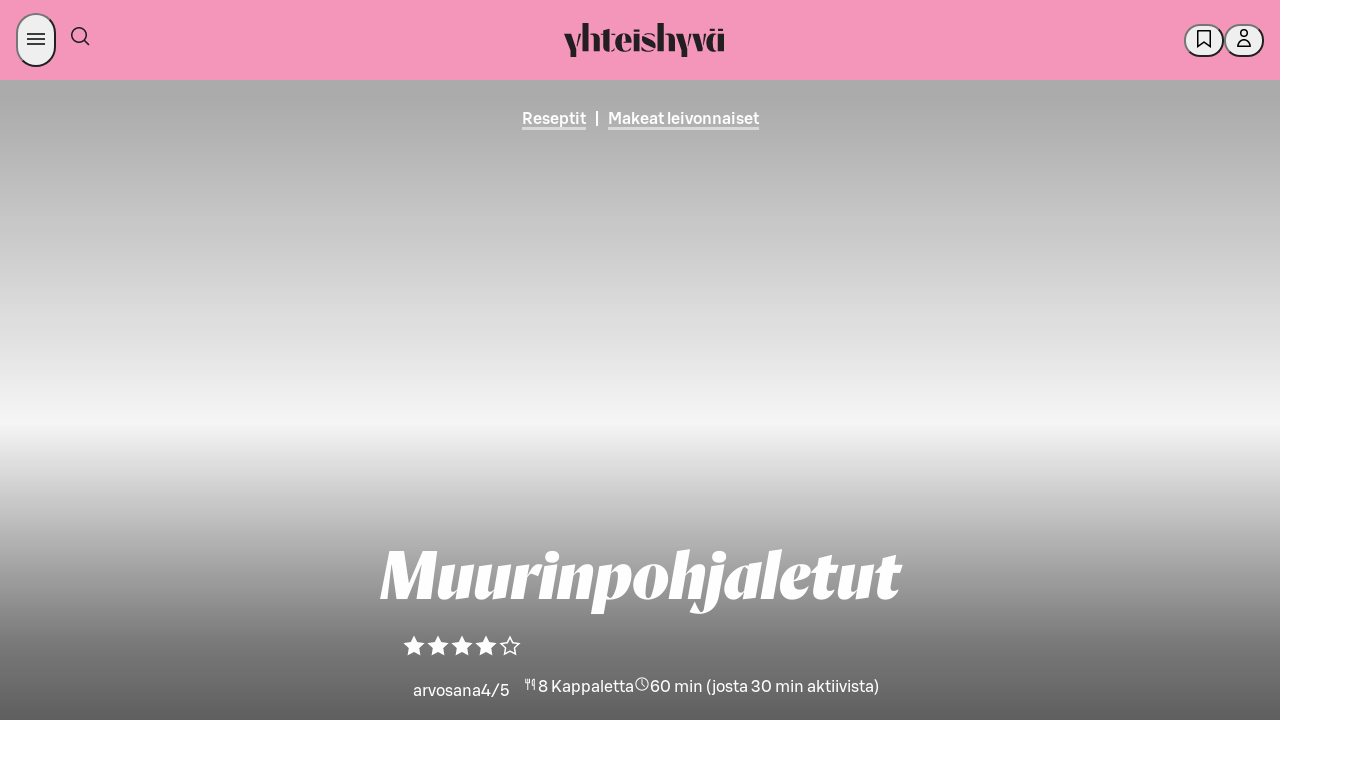

--- FILE ---
content_type: text/html; charset=utf-8
request_url: https://yhteishyva.fi/reseptit/muurinpohjaletut/recipe-3902
body_size: 154104
content:
<!DOCTYPE html><html lang="fi"><head><meta charSet="utf-8" data-next-head=""/><meta name="viewport" content="width=device-width, initial-scale=1.0" data-next-head=""/><meta property="og:image" content="https://images.ctfassets.net/0yf82hjfqumz/66bNkMzczpLop8Ln1uV5sS/81c7042b533a909714a79cb4a9793091/Muurinpohjaletut.jpg?fm=jpg&amp;h=630&amp;q=60&amp;w=1200" data-next-head=""/><meta property="og:image:width" content="1200" data-next-head=""/><meta property="og:image:height" content="630" data-next-head=""/><meta property="og:image:alt" content="Muurinpohjaletut" data-next-head=""/><meta name="twitter:image" content="https://images.ctfassets.net/0yf82hjfqumz/66bNkMzczpLop8Ln1uV5sS/81c7042b533a909714a79cb4a9793091/Muurinpohjaletut.jpg?fm=jpg&amp;h=630&amp;q=60&amp;w=1200" data-next-head=""/><meta name="twitter:image:alt" content="Muurinpohjaletut" data-next-head=""/><meta name="twitter:card" content="summary_large_image" data-next-head=""/><meta http-equiv="X-UA-Compatible" content="IE=edge" data-next-head=""/><title data-next-head="">Muurinpohjaletut</title><meta name="Description" content="Muurikkaletut ovat monen suosikkikesäherkku. Sekoita taikinaan kivennäisvettä, niin saat lettuihin kauniit pitsireunat. Makua nämä letut saavat ohrajauhoista. Tarjoa muurinpohjaletut marjojen ja vaahdotetun vaniljakastikkeen kanssa." data-next-head=""/><meta name="language" content="fi" data-next-head=""/><meta name="theme-color" content="#F495BA" data-next-head=""/><meta name="author" content="Anu Brask" data-next-head=""/><meta name="publisher" content="Yhteishyvä" data-next-head=""/><meta property="og:type" content="article" data-next-head=""/><meta property="og:url" content="https://yhteishyva.fi/reseptit/muurinpohjaletut/recipe-3902" data-next-head=""/><meta property="twitter:description" content="Muurikkaletut ovat monen suosikkikesäherkku. Sekoita taikinaan kivennäisvettä, niin saat lettuihin kauniit pitsireunat. Makua nämä letut saavat ohrajauhoista. Tarjoa muurinpohjaletut marjojen ja vaahdotetun vaniljakastikkeen kanssa." data-next-head=""/><meta property="twitter:title" content="Muurinpohjaletut" data-next-head=""/><meta name="google-site-verification" content="UoztZEg9xls0EgM9s8AJKkIv0IxjMJvmm9dJIP_95Ew" data-next-head=""/><link href="/static/favicon/favicon.ico" rel="shortcut icon" type="image/x-icon" data-next-head=""/><link rel="apple-touch-icon" sizes="57x57" href="/static/favicon/apple-touch-icon-57x57.png" data-next-head=""/><link rel="apple-touch-icon" sizes="60x60" href="/static/favicon/apple-touch-icon-60x60.png" data-next-head=""/><link rel="apple-touch-icon" sizes="72x72" href="/static/favicon/apple-touch-icon-72x72.png" data-next-head=""/><link rel="apple-touch-icon" sizes="76x76" href="/static/favicon/apple-touch-icon-76x76.png" data-next-head=""/><link rel="apple-touch-icon" sizes="114x114" href="/static/favicon/apple-touch-icon-114x114.png" data-next-head=""/><link rel="apple-touch-icon" sizes="120x120" href="/static/favicon/apple-touch-icon-120x120.png" data-next-head=""/><link rel="apple-touch-icon" sizes="144x144" href="/static/favicon/apple-touch-icon-144x144.png" data-next-head=""/><link rel="apple-touch-icon" sizes="152x152" href="/static/favicon/apple-touch-icon-152x152.png" data-next-head=""/><link rel="apple-touch-icon" sizes="180x180" href="/static/favicon/apple-touch-icon-180x180.png" data-next-head=""/><link rel="icon" sizes="192x192" href="/static/favicon/android-chrome-192x192.png" type="image/png" data-next-head=""/><link rel="canonical" href="https://yhteishyva.fi/reseptit/muurinpohjaletut/recipe-3902" data-next-head=""/><link rel="alternate" hrefLang="fi" href="https://yhteishyva.fi/reseptit/muurinpohjaletut/recipe-3902" data-next-head=""/><link rel="manifest" href="/static/manifest.json" data-next-head=""/><link rel="preconnect" href="//images.ctfassets.net" crossorigin="anonymous" data-next-head=""/><link data-next-font="" rel="preconnect" href="/" crossorigin="anonymous"/><link itemProp="image" href="https://images.ctfassets.net/0yf82hjfqumz/66bNkMzczpLop8Ln1uV5sS/81c7042b533a909714a79cb4a9793091/Muurinpohjaletut.jpg?fm=jpg&amp;h=630&amp;q=60&amp;w=1200" data-next-head=""/><meta property="og:description" itemProp="description" content="Muurikkaletut ovat monen suosikkikesäherkku. Sekoita taikinaan kivennäisvettä, niin saat lettuihin kauniit pitsireunat. Makua nämä letut saavat ohrajauhoista. Tarjoa muurinpohjaletut marjojen ja vaahdotetun vaniljakastikkeen kanssa." data-testid="og-description" data-next-head=""/><meta property="og:title" itemProp="name" content="Muurinpohjaletut" data-next-head=""/><script src="https://s-dashboard.s-cloud.fi/s-dashboard-latest.js?t=2llfa23aksslzzgi22lst99tsj233223" data-next-head=""></script><style data-href="/_next/static/css/styles.249490d63db2fae3.css">:root{--sds-icon-navigation-options-vertical:icon0060;--sds-icon-navigation-apps:icon0045;--sds-icon-navigation-arrow-down:icon0046;--sds-icon-navigation-arrow-downleft:icon0258;--sds-icon-navigation-arrow-downright:icon0259;--sds-icon-navigation-arrow-left:icon0047;--sds-icon-navigation-arrow-right:icon0048;--sds-icon-navigation-arrow-up:icon0049;--sds-icon-navigation-arrow-upleft:icon0260;--sds-icon-navigation-arrow-upright:icon0261;--sds-icon-navigation-button-close:icon0111;--sds-icon-navigation-button-close-filled:icon0112;--sds-icon-navigation-button-down:icon0113;--sds-icon-navigation-button-down-filled:icon0114;--sds-icon-navigation-button-left:icon0115;--sds-icon-navigation-button-left-filled:icon0116;--sds-icon-navigation-button-right:icon0117;--sds-icon-navigation-button-right-filled:icon0118;--sds-icon-navigation-button-up:icon0119;--sds-icon-navigation-button-up-filled:icon0120;--sds-icon-navigation-chevron-down:icon0050;--sds-icon-navigation-chevron-left:icon0051;--sds-icon-navigation-chevron-right:icon0052;--sds-icon-navigation-chevron-up:icon0053;--sds-icon-navigation-close:icon0054;--sds-icon-navigation-cornerarrow-downleft:icon0350;--sds-icon-navigation-cornerarrow-downright:icon0351;--sds-icon-navigation-cornerarrow-upleft:icon0352;--sds-icon-navigation-cornerarrow-upright:icon0353;--sds-icon-navigation-curvedarrow-downleft:icon0356;--sds-icon-navigation-curvedarrow-downright:icon0357;--sds-icon-navigation-curvedarrow-upleft:icon0358;--sds-icon-navigation-curvedarrow-upright:icon0359;--sds-icon-navigation-home:icon0057;--sds-icon-navigation-home-filled:icon0327;--sds-icon-navigation-link-external:icon0058;--sds-icon-navigation-menu:icon0059;--sds-icon-navigation-options:icon0060;--sds-icon-navigation-options-horizontal:icon0237;--sds-icon-navigation-pointer-down:icon0061;--sds-icon-navigation-pointer-left:icon0062;--sds-icon-navigation-pointer-right:icon0063;--sds-icon-navigation-pointer-up:icon0064;--sds-icon-time-clock:icon0075;--sds-icon-time-alarm:icon0071;--sds-icon-time-calendar:icon0072;--sds-icon-time-calendar-checked:icon0073;--sds-icon-time-calendar-checked-filled:icon0331;--sds-icon-time-calendar-filled:icon0332;--sds-icon-time-history:icon0284;--sds-icon-time-hours-closed:icon0074;--sds-icon-time-hours-open:icon0075;--sds-icon-banking-account:icon0292;--sds-icon-banking-compound:icon0293;--sds-icon-banking-credentials:icon0333;--sds-icon-banking-fund:icon0294;--sds-icon-banking-identification:icon0295;--sds-icon-banking-interest:icon0296;--sds-icon-banking-payslip:icon0298;--sds-icon-banking-savings:icon0299;--sds-icon-banking-stock:icon0300;--sds-icon-banking-trophy:icon0301;--sds-icon-commerce-age-limit:icon0140;--sds-icon-commerce-age-limit15:icon0212;--sds-icon-commerce-alcohol:icon0213;--sds-icon-commerce-alcohol-unavailable:icon0214;--sds-icon-commerce-badge:icon0141;--sds-icon-commerce-barcode:icon0316;--sds-icon-commerce-barcode-scan:icon0254;--sds-icon-commerce-box:icon0143;--sds-icon-commerce-box-open:icon0144;--sds-icon-commerce-box-xl:icon0317;--sds-icon-commerce-boxes:icon0341;--sds-icon-commerce-catalogue:icon0206;--sds-icon-commerce-company:icon0250;--sds-icon-commerce-coupon-heart:icon0302;--sds-icon-commerce-coupon-star:icon0303;--sds-icon-commerce-delivery:icon0145;--sds-icon-commerce-delivery-checked:icon0146;--sds-icon-commerce-delivery-fast:icon0215;--sds-icon-commerce-delivery-robot:icon0349;--sds-icon-commerce-diet-eggfree:icon0147;--sds-icon-commerce-diet-fodmap:icon0148;--sds-icon-commerce-diet-glutenfree:icon0149;--sds-icon-commerce-diet-lactosefree:icon0150;--sds-icon-commerce-diet-milkfree:icon0151;--sds-icon-commerce-diet-planetary:icon0152;--sds-icon-commerce-diet-vegan:icon0153;--sds-icon-commerce-diet-vegetarian:icon0154;--sds-icon-commerce-flame:icon0304;--sds-icon-commerce-frozen:icon0155;--sds-icon-commerce-groceries:icon0216;--sds-icon-commerce-list:icon0217;--sds-icon-commerce-list-add:icon0218;--sds-icon-commerce-locker:icon0156;--sds-icon-commerce-locker-remote:icon0157;--sds-icon-commerce-manufacturer:icon0219;--sds-icon-commerce-naturalcosmetics:icon0207;--sds-icon-commerce-nutrition:icon0158;--sds-icon-commerce-offer:icon0159;--sds-icon-commerce-offer-best:icon0160;--sds-icon-commerce-offer-new:icon0161;--sds-icon-commerce-offer-staff:icon0249;--sds-icon-commerce-order-number:icon0220;--sds-icon-commerce-package:icon0162;--sds-icon-commerce-package-clickandcollect:icon0208;--sds-icon-commerce-package-return:icon0278;--sds-icon-commerce-plasticbag:icon0318;--sds-icon-commerce-replacement:icon0279;--sds-icon-commerce-replacement-denied:icon0340;--sds-icon-commerce-rocket:icon0221;--sds-icon-commerce-ruler:icon0165;--sds-icon-commerce-shelf:icon0222;--sds-icon-commerce-shoppingbag:icon0210;--sds-icon-commerce-shoppingbag-add:icon0211;--sds-icon-commerce-shoppingbag-fast:icon0223;--sds-icon-commerce-shoppingbag-heart:icon0305;--sds-icon-commerce-shoppingcart:icon0167;--sds-icon-commerce-shoppingcart-add:icon0328;--sds-icon-commerce-shoppingcart-checked:icon0168;--sds-icon-commerce-shoppingcart-repeat:icon0281;--sds-icon-commerce-sparkle:icon0225;--sds-icon-commerce-store:icon0169;--sds-icon-commerce-store-checked:icon0170;--sds-icon-commerce-tag:icon0319;--sds-icon-commerce-thermometer:icon0226;--sds-icon-commerce-trending:icon0306;--sds-icon-commerce-tshirt:icon0342;--sds-icon-communication-chat:icon0172;--sds-icon-communication-customer-path:icon0282;--sds-icon-communication-customerservice:icon0085;--sds-icon-communication-email:icon0086;--sds-icon-communication-email-checked:icon0173;--sds-icon-communication-face-angry:icon0262;--sds-icon-communication-face-delighted:icon0263;--sds-icon-communication-face-happy:icon0087;--sds-icon-communication-face-neutral:icon0088;--sds-icon-communication-face-sad:icon0089;--sds-icon-communication-feedback:icon0090;--sds-icon-communication-megaphone:icon0091;--sds-icon-communication-message:icon0014;--sds-icon-communication-message-text:icon0013;--sds-icon-communication-message-text-filled:icon0227;--sds-icon-communication-message-unread:icon0334;--sds-icon-communication-mobile:icon0093;--sds-icon-communication-notification:icon0094;--sds-icon-communication-notification-checked:icon0264;--sds-icon-communication-phone:icon0095;--sds-icon-content-document:icon0175;--sds-icon-content-document-comment:icon0176;--sds-icon-content-document-contact:icon0177;--sds-icon-content-document-edit:icon0178;--sds-icon-content-document-history:icon0179;--sds-icon-content-document-text:icon0100;--sds-icon-content-globe:icon0097;--sds-icon-content-image:icon0256;--sds-icon-content-license:icon0098;--sds-icon-content-pdf:icon0320;--sds-icon-content-policy:icon0099;--sds-icon-content-recipes:icon0180;--sds-icon-control-backspace:icon0001;--sds-icon-control-bluetooth:icon0251;--sds-icon-control-bookmark:icon0002;--sds-icon-control-bookmark-filled:icon0003;--sds-icon-control-bookmark-list:icon0004;--sds-icon-control-build:icon0005;--sds-icon-control-bulb:icon0006;--sds-icon-control-camera:icon0343;--sds-icon-control-center:icon0321;--sds-icon-control-check:icon0253;--sds-icon-control-checkbox:icon0010;--sds-icon-control-checkbox-checked:icon0011;--sds-icon-control-checkbox-checked-filled:icon0012;--sds-icon-control-compare:icon0015;--sds-icon-control-copy:icon0016;--sds-icon-control-dark:icon0361;--sds-icon-control-drag:icon0181;--sds-icon-control-draw:icon0322;--sds-icon-control-draw-add:icon0323;--sds-icon-control-draw-continue:icon0324;--sds-icon-control-edit:icon0017;--sds-icon-control-faceid:icon0307;--sds-icon-control-flag:icon0252;--sds-icon-control-fontsize:icon0101;--sds-icon-control-heart:icon0018;--sds-icon-control-heart-filled:icon0019;--sds-icon-control-input-letter:icon0102;--sds-icon-control-input-number:icon0339;--sds-icon-control-language:icon0020;--sds-icon-control-layers:icon0348;--sds-icon-control-light:icon0228;--sds-icon-control-light-filled:icon0229;--sds-icon-control-link-anchor:icon0021;--sds-icon-control-locate:icon0230;--sds-icon-control-locate-filled:icon0231;--sds-icon-control-location:icon0182;--sds-icon-control-location-filled:icon0257;--sds-icon-control-location-off:icon0329;--sds-icon-control-lock:icon0022;--sds-icon-control-map:icon0232;--sds-icon-control-microphone:icon0233;--sds-icon-control-microphone-filled:icon0234;--sds-icon-control-minus:icon0023;--sds-icon-control-minus-square:icon0354;--sds-icon-control-move:icon0024;--sds-icon-control-next:icon0285;--sds-icon-control-pause:icon0286;--sds-icon-control-play:icon0287;--sds-icon-control-play-plain:icon0288;--sds-icon-control-plus:icon0026;--sds-icon-control-plus-square:icon0355;--sds-icon-control-previous:icon0289;--sds-icon-control-print:icon0325;--sds-icon-control-qr:icon0308;--sds-icon-control-qr-scan:icon0309;--sds-icon-control-radiobutton:icon0103;--sds-icon-control-radiobutton-selected:icon0106;--sds-icon-control-refresh:icon0277;--sds-icon-control-remove:icon0028;--sds-icon-control-restore:icon0283;--sds-icon-control-route:icon0326;--sds-icon-control-save:icon0029;--sds-icon-control-search:icon0066;--sds-icon-control-send:icon0030;--sds-icon-control-settings:icon0031;--sds-icon-control-share:icon0032;--sds-icon-control-share-alternative:icon0235;--sds-icon-control-size:icon0183;--sds-icon-control-star:icon0033;--sds-icon-control-star-filled:icon0034;--sds-icon-control-stop:icon0290;--sds-icon-control-thumb-down:icon0036;--sds-icon-control-thumb-up:icon0037;--sds-icon-control-touchid:icon0310;--sds-icon-control-undo:icon0291;--sds-icon-control-unlock:icon0038;--sds-icon-control-visibility-off:icon0041;--sds-icon-control-visibility-on:icon0042;--sds-icon-control-zoom-in:icon0043;--sds-icon-control-zoom-out:icon0044;--sds-icon-data-bulletedlist:icon0025;--sds-icon-data-collapse:icon0055;--sds-icon-data-expand:icon0056;--sds-icon-data-filter:icon0065;--sds-icon-data-graph-bars:icon0236;--sds-icon-data-graph-pie:icon0040;--sds-icon-data-grid:icon0039;--sds-icon-data-list:icon0007;--sds-icon-data-reorder:icon0184;--sds-icon-data-sort-alphabetical:icon0067;--sds-icon-data-sort-ascending:icon0068;--sds-icon-data-sort-descending:icon0069;--sds-icon-data-sort-numeric:icon0070;--sds-icon-data-tasklist:icon0035;--sds-icon-hospitality-accessible:icon0185;--sds-icon-hospitality-bed:icon0186;--sds-icon-hospitality-bed-extra:icon0187;--sds-icon-hospitality-bed-narrow:icon0188;--sds-icon-hospitality-bed-separate:icon0265;--sds-icon-hospitality-bed-wide:icon0189;--sds-icon-hospitality-briefcase:icon0190;--sds-icon-hospitality-broiler:icon0330;--sds-icon-hospitality-bus:icon0266;--sds-icon-hospitality-car:icon0267;--sds-icon-hospitality-catering:icon0268;--sds-icon-hospitality-certificate:icon0269;--sds-icon-hospitality-champagne:icon0191;--sds-icon-hospitality-check-confirm:icon0192;--sds-icon-hospitality-coffee:icon0270;--sds-icon-hospitality-cutlery:icon0193;--sds-icon-hospitality-diamond:icon0271;--sds-icon-hospitality-fitness:icon0272;--sds-icon-hospitality-pet:icon0194;--sds-icon-hospitality-plane:icon0273;--sds-icon-hospitality-sauna:icon0195;--sds-icon-hospitality-swimmingpool:icon0196;--sds-icon-hospitality-taxi:icon0274;--sds-icon-hospitality-television:icon0275;--sds-icon-hospitality-train:icon0276;--sds-icon-hospitality-wifi:icon0197;--sds-icon-logo-sgroup:icon0311;--sds-icon-logo-sgroup-round:icon0109;--sds-icon-logo-sgroup-square:icon0110;--sds-icon-payment-card-back:icon0121;--sds-icon-payment-card-front:icon0122;--sds-icon-payment-contactless:icon0123;--sds-icon-payment-device:icon0124;--sds-icon-payment-euro:icon0198;--sds-icon-payment-invoice:icon0125;--sds-icon-payment-new:icon0126;--sds-icon-payment-nfc:icon0297;--sds-icon-payment-receipt:icon0127;--sds-icon-payment-sbonus-horizontal:icon0335;--sds-icon-payment-sbonus-horizontal-filled:icon0336;--sds-icon-payment-sbonus-vertical:icon0337;--sds-icon-payment-sbonus-vertical-filled:icon0338;--sds-icon-payment-stockmann-horizontal:icon0130;--sds-icon-payment-stockmann-vertical:icon0131;--sds-icon-payment-transaction-in:icon0313;--sds-icon-payment-transaction-out:icon0314;--sds-icon-payment-wallet:icon0132;--sds-icon-payment-wallet-filled:icon0315;--sds-icon-servicestation-bolt:icon0238;--sds-icon-servicestation-bolt-filled:icon0239;--sds-icon-servicestation-carwash:icon0240;--sds-icon-servicestation-food:icon0241;--sds-icon-servicestation-fuelpump:icon0360;--sds-icon-servicestation-hamburger:icon0243;--sds-icon-servicestation-plug:icon0244;--sds-icon-servicestation-plug-power:icon0245;--sds-icon-status-ban:icon0199;--sds-icon-status-error:icon0134;--sds-icon-status-error-filled:icon0200;--sds-icon-status-help:icon0135;--sds-icon-status-help-filled:icon0201;--sds-icon-status-info:icon0136;--sds-icon-status-info-filled:icon0202;--sds-icon-status-missing:icon0137;--sds-icon-status-missing-filled:icon0203;--sds-icon-status-success:icon0138;--sds-icon-status-success-filled:icon0105;--sds-icon-status-warning:icon0139;--sds-icon-status-warning-filled:icon0204;--sds-icon-user-group:icon0205;--sds-icon-user-idcard:icon0247;--sds-icon-user-login:icon0076;--sds-icon-user-logout:icon0077;--sds-icon-user-password:icon0078;--sds-icon-user-profile:icon0079;--sds-icon-user-profile-filled:icon0080;--sds-icon-user-register:icon0081;--sds-icon-user-register-filled:icon0082}.content-entry__categories{color:#9b9b9b;font-size:.66666667rem;text-transform:uppercase}.ad-wrapper{background-color:#f8f8f8;margin-bottom:3rem}.managed-page-container .advertisement-slot{border-top:unset}.advertisement-slot{background:var(--sds-brand-color-background-weaker-neutral) url(/_next/static/media/yh-tiled.43b7ad4c.svg) repeat-y;background-position:50%;border-bottom:8px solid var(--sds-brand-color-background-weaker-neutral);border-top:8px solid var(--sds-brand-color-background-weaker-neutral);color:var(--sds-brand-color-text-default-neutral);display:flex;flex-direction:column;height:auto;text-align:center;width:100%}@media only screen and (max-width:768px){.advertisement-slot{background-size:auto 84px;min-height:auto!important}}.advertisement-slot label{font-family:var(--sds-font-family-primary),Helvetica,Arial,sans-serif;font-size:var(--sds-font-size-body-small);font-weight:var(--sds-font-weight-regular);line-height:var(--sds-font-lineheight-body-small)}.advertisement-slot.top{margin-bottom:3rem;padding-bottom:1rem}.advertisement-slot .lazyload-container{display:flex;flex-direction:column}.advertisement-slot .lazyload-container a{animation:fadeIn .25s;display:inline-block;line-height:0;margin:auto;min-height:400px}.advertisement-slot .adWrapperComponent{margin-bottom:unset;text-align:center}.add-favorites-category-modal .modal-main-content{align-items:unset;padding:20px}.add-favorites-category-modal .modal-main-content .title{margin-bottom:30px;text-transform:none}@media only screen and (max-width:768px){.add-favorites-category-modal .modal-main-content .title{text-align:center}}.add-favorites-category-modal .modal-main-content label{display:block}.add-favorites-category-modal .modal-main-content input{background-color:#f3f3f3;border:none;margin-bottom:20px;padding:10px 15px;width:100%}.add-favorites-category-modal .modal-main-content .action-buttons{display:flex;justify-content:flex-end}@media only screen and (max-width:768px){.add-favorites-category-modal .modal-main-content .action-buttons{flex-direction:column}}.add-favorites-category-modal .modal-main-content .action-buttons .button{margin:unset;min-width:175px}@media only screen and (max-width:768px){.add-favorites-category-modal .modal-main-content .action-buttons .button{width:100%}}.add-favorites-category-modal .modal-main-content .action-buttons .button:not(.add-favorites-category-modal .modal-main-content .action-buttons .button:last-of-type){margin-right:10px}@media only screen and (max-width:768px){.add-favorites-category-modal .modal-main-content .action-buttons .button.submit{margin-bottom:10px;order:1}.add-favorites-category-modal .modal-main-content .action-buttons .button.alternative-list{margin-bottom:10px;order:2}.add-favorites-category-modal .modal-main-content .action-buttons .button.close{order:3}}.article{color:var(--sds-brand-color-text-default-neutral)}.article .content-wrapper{display:flex;justify-content:space-between}.article .content-wrapper>div:not(.left-column) .body-text-wrapper,.article .content-wrapper>div:not(.left-column)>.body-text{max-width:70%}@media only screen and (max-width:768px){.article .content-wrapper>div:not(.left-column) .body-text-wrapper,.article .content-wrapper>div:not(.left-column)>.body-text{max-width:100%}}@media only screen and (max-width:769px){.article .content-wrapper{display:block}}.article .body-text{margin-bottom:.88888889rem}@media only screen and (max-width:768px){.article .body-text{margin-bottom:.66666667rem}}.article .body-text a{color:var(--sds-brand-color-text-strong-primary);text-decoration:none}.article .body-text a:hover{color:var(--sds-brand-color-text-strong-primary);text-decoration:unset}.article .body-text a:active{color:var(--sds-brand-color-text-default-neutral)}.article .body-text blockquote{border-left:3px solid var(--sds-brand-color-background-strong-primary);margin-bottom:1.77777778rem;padding:1rem}@media only screen and (max-width:768px){.article .body-text blockquote{margin-bottom:1.33333333rem}}.article .body-text blockquote p{color:var(--sds-brand-color-text-default-neutral);font-family:Orleans,Helvetica,Arial,sans-serif;font-size:var(--sds-font-size-heading-medium);font-style:italic;font-weight:var(--sds-font-weight-regular);letter-spacing:normal;line-height:var(--sds-font-lineheight-heading-medium);margin-bottom:unset}.article__image-group .related-image figcaption .body-text{color:#9b9b9b;font-family:var(--sds-font-family-primary),Helvetica,Arial,sans-serif;font-size:var(--sds-font-size-body-small);font-weight:var(--sds-font-weight-regular);line-height:var(--sds-font-lineheight-body-small)}.article__image-group .related-image picture img{object-fit:contain}.article ol{counter-reset:number;list-style:none;padding:0}.article ol li{counter-increment:number;display:flex;font-family:var(--sds-font-family-primary),Helvetica,Arial,sans-serif;font-size:var(--sds-font-size-body-medium);font-weight:var(--sds-font-weight-regular);line-height:var(--sds-font-lineheight-body-medium);margin-bottom:1.77777778rem}.article ol li.lead{font-size:27px;line-height:36px}.article ol li.small{font-weight:400}.article ol li.smaller{font-size:18px;font-weight:400;line-height:24px}.article ol li.info{font-size:24px;font-weight:300;line-height:32px}.article ol li.link{color:var(--sds-brand-color-text-strong-primary);text-decoration:underline}.article ol li.link:hover{color:var(--sds-brand-color-text-medium-primary)}.article ol li.link:active{color:var(--sds-brand-color-text-default-neutral)}@media only screen and (max-width:768px){.article ol li{margin-bottom:1.33333333rem}}.article ol li:before{align-items:center;background-color:var(--sds-brand-color-background-strong-primary);border-radius:unset;color:#fff;content:counter(number);display:flex;font-family:var(--sds-font-family-primary),Helvetica,Arial,sans-serif;font-size:1.33333333rem;font-weight:500;height:30px;justify-content:center;margin-bottom:.88888889rem;margin-right:1.33333333rem;margin-top:5px;min-width:30px;width:30px}@media only screen and (max-width:768px){.article ol li:before{margin-bottom:.66666667rem;margin-right:1rem}}.article .page-section,.article .tag-list{margin-bottom:1.77777778rem!important}.article .page-section h3,.article .tag-list h3{font-family:var(--sds-font-family-primary),Helvetica,Arial,sans-serif!important;font-size:var(--sds-font-size-heading-medium)!important;font-weight:var(--sds-font-weight-regular)!important;line-height:var(--sds-font-lineheight-heading-medium)!important;margin-bottom:1.33333333rem}@media only screen and (max-width:768px){.article .page-section h3,.article .tag-list h3{margin-bottom:1rem}.article .page-section,.article .tag-list{margin-bottom:1.33333333rem}}.article .tag-label{background-color:#fff;border:1px solid var(--sds-brand-color-border-weak-primary);box-shadow:unset!important;display:inline-block;font-size:1.166rem;margin-bottom:.53333333rem!important;padding:.5rem 1rem!important;transition:all .3s ease-out}@media only screen and (max-width:768px){.article .tag-label{margin-bottom:.4rem}}.article .tag-label:not(:last-child){margin-right:.53333333rem!important}@media only screen and (max-width:768px){.article .tag-label:not(:last-child){margin-right:.4rem}}.article .tag-label:hover{background-color:var(--sds-brand-color-background-weaker-accent2)}@media only screen and (max-width:768px){.article .tag-label{padding:.33333333rem .66666667rem!important}}.article .h4{color:var(--sds-brand-color-text-default-neutral);font-family:var(--sds-font-family-primary),Helvetica,Arial,sans-serif;font-size:19px;font-weight:500;letter-spacing:normal;line-height:24px;margin-bottom:.88888889rem;text-transform:unset;text-transform:none}@media only screen and (max-width:768px){.article .h4{margin-bottom:.66666667rem}}.article .h4:first-letter{text-transform:capitalize}.article .ui.list{margin-top:0}.article .ui.divider:not(.hidden){margin:2.5rem 0}.article .ingress{border-left:3px solid var(--sds-brand-color-background-medium-primary)}.article .contributors{display:flex!important;flex-flow:wrap;flex-direction:row;margin-bottom:0!important}@media only screen and (max-width:768px){.article .contributors{margin-bottom:0}}.article .contributors div{padding-right:5px!important}.article .contributors div b,.article .contributors div span{font-family:var(--sds-font-family-primary),Helvetica,Arial,sans-serif;font-size:var(--sds-font-size-body-medium);font-weight:var(--sds-font-weight-regular);line-height:var(--sds-font-lineheight-body-medium);text-transform:unset!important}@media only screen and (max-width:768px){.article .contributors div b,.article .contributors div span{font-family:var(--sds-font-family-primary),Helvetica,Arial,sans-serif;font-size:var(--sds-font-size-body-small);font-weight:var(--sds-font-weight-regular);line-height:var(--sds-font-lineheight-body-small)}}.article .contributors div span{font-family:var(--sds-font-family-primary),Helvetica,Arial,sans-serif;font-size:var(--sds-font-size-body-medium);font-weight:var(--sds-font-weight-medium);line-height:var(--sds-font-lineheight-body-medium)}.article .contributors div:first-child{margin:0 1rem 0 0}.article .contributors span{color:var(--sds-brand-color-text-default-neutral)!important;font-family:var(--sds-font-family-primary),Helvetica,Arial,sans-serif;font-size:var(--sds-font-size-body-small);font-weight:var(--sds-font-weight-medium);line-height:var(--sds-font-lineheight-body-small)}@media only screen and (max-width:768px){.article .contributors{display:table!important}}.article .publication-info{display:flex!important;flex-direction:row;margin-bottom:0;width:100%}.article .publication-info div:first-child{margin:0 1rem 0 0}.article__menu-section .title{align-items:center;display:flex;margin-bottom:.88888889rem}@media only screen and (max-width:768px){.article__menu-section .title{margin-bottom:.66666667rem}}.article__menu-section .title .h2.main{margin-bottom:0}.article__menu-section .title .divider{border-top:1px solid #a5ab7d;flex-grow:1;height:1px;margin:0 .6rem;transform:unset}.article__section .title{align-items:center;display:flex;margin-bottom:.88888889rem}@media only screen and (max-width:768px){.article__section .title{margin-bottom:.66666667rem}}.article__section .title .h2.main{font-family:var(--sds-font-family-primary),Helvetica,Arial,sans-serif!important;font-size:var(--sds-font-size-heading-medium)!important;font-weight:var(--sds-font-weight-regular)!important;line-height:var(--sds-font-lineheight-heading-medium)!important;margin-bottom:0}.article__section .title .divider{border-top:1px solid #a5ab7d;display:block;flex-grow:1;height:1px;transform:unset}.article__section .content-item-recommendations{padding:0}.article__section .content-item-recommendations .entry-index{display:none}.article .left-column{flex:0.6;margin-top:1.77777778rem!important}@media only screen and (max-width:768px){.article .left-column{margin-top:1.33333333rem}}.article .left-column .content-item-recommendations .vertical>.content-entry{padding:0 0 1rem!important}.article .left-column h3{font-size:21px;font-weight:500;letter-spacing:normal;line-height:24px;text-transform:none}.article .right-column{flex:0.35;margin-top:1.77777778rem!important}@media only screen and (max-width:768px){.article .right-column{margin-top:1.33333333rem}}.article .body-text-wrapper{max-height:380px;overflow:hidden;position:relative}.article .body-text-wrapper.preview{margin-bottom:1rem;padding-bottom:2rem!important}.article .body-text-wrapper .read-more{background:linear-gradient(180deg,#fff0,#ffffff14 18.75%,#ffffff26 31.25%,#ffffffe6 65%,#fff 75%);bottom:0;padding-top:250px;position:absolute;width:100%}.article .body-text-wrapper .read-more .button{bottom:0;position:absolute;width:180px}.article a{word-break:break-word}.article .title{align-items:center;color:var(--sds-brand-color-text-default-neutral);display:flex;margin-bottom:1.33333333rem!important}@media only screen and (max-width:768px){.article .title{margin-bottom:1rem}}.article .title .h2.content{letter-spacing:unset;margin-bottom:0}.article .title .h2.content>label{color:#9b9b9b}.article .title .divider{border-top:1px solid #a5ab7d;flex-grow:1;height:1px;margin-left:.5rem;transform:unset}.article .body-text{margin-bottom:1.33333333rem;margin-top:0}@media only screen and (max-width:768px){.article .body-text{margin-bottom:1rem}}.article .body-text ul{margin-bottom:.88888889rem;margin-top:0}@media only screen and (max-width:768px){.article .body-text ul{margin-bottom:.66666667rem}}.article .body-text blockquote{margin-bottom:2.66666667rem;margin-top:1.77777778rem}@media only screen and (max-width:768px){.article .body-text blockquote{margin-bottom:2rem;margin-top:1.33333333rem}}.article .body-text table{display:block;overflow-x:auto}.article__related-contents .ui.figure{margin-bottom:0}.article__related-contents .content-item-recommendations.vertical .content-entry .content:hover{color:#9b9b9b}.article__related-contents .content-item-recommendations-group.full-width{width:100%}.article__related-contents .content-item-recommendations-group.full-width>.content-entry,.article__related-contents .content-item-recommendations-group>.content-entry.full-width{padding:unset!important;width:100%}.article__related-contents .content-item-recommendations-group>.content-entry.placeholder>.content{box-shadow:none!important;cursor:unset;transition:none}.article__related-contents .content-item-recommendations-group>.content-entry.placeholder>.content>.content-entry__media-wrapper{background:#eff5f3!important;padding-top:56.25%}@media only screen and (max-width:768px){.article__related-contents .content-item-recommendations-group>.content-entry.placeholder>.content{display:none}.article__related-contents .content-item-recommendations-group>.content-entry{width:auto}}.article__image-group{display:flex;flex-wrap:wrap;margin-right:-.88888889rem}@media only screen and (max-width:768px){.article__image-group{margin-right:0}}.article__image-group .related-image{flex-basis:50%}.article__image-group .related-image.full-width{flex-basis:100%}@media only screen and (max-width:768px){.article__image-group .related-image{flex-basis:100%}}.article__image-group .related-image figure{margin-right:.88888889rem}@media only screen and (max-width:768px){.article__image-group .related-image figure{margin-bottom:1.33333333rem;margin-right:0}}@media only screen and (max-width:768px) and only screen and (max-width:768px){.article__image-group .related-image figure{margin-bottom:1rem}}.article__image-group .related-image figcaption{margin-top:0}.article__image-group .related-image picture{margin-bottom:.44444444rem;width:100%}@media only screen and (max-width:768px){.article__image-group .related-image picture{margin-bottom:.33333333rem}}.article__image-group .related-image picture img{max-height:600px;object-fit:contain!important;object-position:left}@media (-ms-high-contrast:active),(-ms-high-contrast:none){.article__image-group .related-image picture img{width:auto!important}}.article__menu-section h2{text-align:center}@media only screen and (max-width:768px){.article__menu-section .ui.grid{margin-top:15px!important}}.article__menu-section .ui.divider{margin-bottom:10px!important;margin-top:0!important}.article .contributors{margin-bottom:1.77777778rem}@media only screen and (max-width:768px){.article .contributors{margin-bottom:1.33333333rem}}.article__section{margin-bottom:2.66666667rem}@media only screen and (max-width:768px){.article__section{margin-bottom:2rem}}@media (-ms-high-contrast:active),(-ms-high-contrast:none){.article__section .column>*>*{overflow:hidden}}@media only screen and (max-width:768px){.article__section .ui.grid>.row>div.column{margin-bottom:1.77777778rem!important}.article__section .ui.grid>.row:last-child>div.column:last-child{margin-bottom:0!important}}@media only screen and (max-width:768px) and only screen and (max-width:768px){.article__section .ui.grid>.row>div.column{margin-bottom:1.33333333rem}.article__section .ui.grid>.row:last-child>div.column:last-child{margin-bottom:0}}@media only screen and (min-width:769px){.article__section .ui.grid>.row:not(:last-child){margin-bottom:1.77777778rem}.article__section .ui.grid>.row .column:first-child:nth-last-child(2){margin-right:1.33333333rem}.article__section .ui.grid>.row .column:first-child:nth-last-child(3),.article__section .ui.grid>.row .column:first-child:nth-last-child(3)~.column:not(:last-child){margin-right:.88888889rem}}@media only screen and (min-width:769px) and only screen and (max-width:768px){.article__section .ui.grid>.row:not(:last-child){margin-bottom:1.33333333rem}.article__section .ui.grid>.row .column:first-child:nth-last-child(2){margin-right:1rem}.article__section .ui.grid>.row .column:first-child:nth-last-child(3),.article__section .ui.grid>.row .column:first-child:nth-last-child(3)~.column:not(:last-child){margin-right:.66666667rem}}@media only screen and (max-width:768px){.article__section{margin-bottom:0}}@media only screen and (max-width:768px) and only screen and (max-width:768px){.article__section{margin-bottom:0}}@media print{.highlight-text{background-color:#fff!important;border:1px solid #dcdcdc!important}.highlight-text .body-text{color:var(--sds-brand-color-text-default-neutral)}.ad-wrapper,.advertisement-slot,.tag-list{display:none!important}.article__related-contents .content-item-recommendations{display:inline-block!important}}.content-item-header .branded-page-logo{display:flex;margin-left:0;position:absolute;right:0}@media only screen and (max-width:991px){.content-item-header .branded-page-logo{left:0;right:0;top:0}.content-item-header .branded-page-logo__wrapper{align-items:flex-start;display:flex;justify-content:space-between;width:100%}}.content-item-header .branded-page-logo:after{content:none}@media only screen and (min-width:992px){.content-item-header .branded-page-logo{margin-left:20px;position:absolute;right:0}}.content-item-header .branded-page-logo.text:not(.logo){left:0;position:absolute;right:auto;top:0;z-index:1}@media only screen and (max-width:768px){.content-item-header .branded-page-logo.logo{margin-right:0}}.content-item-header .branded-page-logo .branded-page-logo__wrapper{bottom:auto;position:static}.content-item-header .branded-page-logo .branded-page-logo__wrapper .branded-page-logo__text-wrapper{color:var(--sds-brand-color-text-default-neutral);font-family:var(--sds-font-family-primary),Helvetica,Arial,sans-serif;font-size:var(--sds-font-size-body-small);font-weight:var(--sds-font-weight-medium);font-weight:var(--sds-font-weight-regular);height:auto;line-height:var(--sds-font-lineheight-body-small);margin-left:.88888889rem;margin-top:.88888889rem;order:1}.content-item-header .branded-page-logo .branded-page-logo__wrapper .branded-page-logo__text-wrapper>span>span{padding-left:1px}@media only screen and (max-width:768px){.content-item-header .branded-page-logo .branded-page-logo__wrapper .branded-page-logo__text-wrapper{margin-top:.66666667rem}}@media only screen and (max-width:991px){.content-item-header .branded-page-logo .branded-page-logo__wrapper .branded-page-logo__text-wrapper{background:#0006;color:#fff;margin-left:0;margin-top:0;padding:3px 8px}}@media only screen and (max-width:991px) and only screen and (max-width:768px){.content-item-header .branded-page-logo .branded-page-logo__wrapper .branded-page-logo__text-wrapper{margin-top:0}}@media only screen and (min-width:992px){.content-item-header .branded-page-logo .branded-page-logo__wrapper .branded-page-logo__text-wrapper{display:block;line-height:normal;margin-right:80px;margin-top:0;padding-right:20px;text-align:right;width:100%}.content-item-header .branded-page-logo .branded-page-logo__wrapper{align-items:center;display:flex;flex-grow:1}}.content-item-header .branded-page-logo .branded-page-logo__image-wrapper{background-color:unset;border:none;order:2;padding:0}@media only screen and (max-width:991px){.content-item-header .branded-page-logo .branded-page-logo__image-wrapper{margin-right:0;margin-top:0;position:static}}@media only screen and (max-width:991px) and only screen and (max-width:768px){.content-item-header .branded-page-logo .branded-page-logo__image-wrapper{margin-right:0;margin-top:0}}@media only screen and (min-width:992px){.content-item-header .branded-page-logo .branded-page-logo__image-wrapper{bottom:0;position:absolute;right:0}}.content-item-header .branded-page-logo__image{max-width:80px}@media only screen and (max-width:768px){.content-item-header .branded-page-logo__image{max-width:54px}}.content-item-header .logo-container{position:relative;z-index:1}@media only screen and (min-width:991px){.content-item-header .logo-container{align-items:center;display:flex;flex-grow:1}}@media only screen and (max-width:991px){.content-item-header .logo-container{left:0;margin-left:.88888889rem;margin-right:.88888889rem;margin-top:.88888889rem;position:absolute;right:0}}@media only screen and (max-width:991px) and only screen and (max-width:768px){.content-item-header .logo-container{margin-right:.66666667rem;margin-top:.66666667rem}}@media only screen and (max-width:768px){.content-item-header .logo-container{margin-right:.88888889rem;position:absolute;right:0;top:0}}@media only screen and (max-width:768px) and only screen and (max-width:768px){.content-item-header .logo-container{margin-right:.66666667rem}}.branded-page-logo{font-size:.88888889rem;position:relative}@media only screen and (max-width:768px){.branded-page-logo{margin-left:15px;margin-right:15px}}.branded-page-logo__wrapper{align-items:flex-end;bottom:15px;display:flex;left:0;position:absolute}.branded-page-logo__image-wrapper{background-color:#fff;border:1px solid #dcdcdc;box-sizing:initial;display:inline-block;padding:10px}.branded-page-logo__image{max-width:80px;vertical-align:bottom}.branded-page-logo__text-wrapper{align-items:center;color:#9b9b9b;display:flex;height:2.66666667rem;margin-left:20px}.branded-page-logo__text_nowrap{white-space:nowrap}.branded-page-logo:after{border-color:#dcdcdc;border-style:solid;border-width:1px 0;content:" ";display:block;margin:25px 0}.breadcrumb{display:flex;margin-bottom:1.77777778rem;margin-top:2.22222222rem;order:1}@media only screen and (max-width:768px){.breadcrumb{margin-bottom:1.33333333rem;margin-top:1.66666667rem}}.breadcrumb .logo-container .branded-page-logo{display:none}@media only screen and (max-width:768px){.breadcrumb{margin-bottom:0;margin-top:0;order:1;padding-right:59px;transform:translateY(-50%);z-index:1}}@media only screen and (max-width:768px) and only screen and (max-width:768px){.breadcrumb{margin-bottom:0;margin-top:0}}.breadcrumb span{color:#fff;margin:0 4px 0 0;padding:3px 10px;transition:background .3s ease-out;white-space:nowrap}.breadcrumb span .active{background-color:#4a4a4a;transition:none}.breadcrumb span:hover{cursor:pointer;transition:background .3s ease-out}.breadcrumb span>a{color:var(--sds-brand-color-text-default-neutral);font-family:var(--sds-font-family-primary),Helvetica,Arial,sans-serif;font-size:var(--sds-font-size-body-small);font-weight:var(--sds-font-weight-medium);line-height:var(--sds-font-lineheight-body-small)}@media only screen and (max-width:768px){.breadcrumb span{padding:1px 8px}.breadcrumb span:last-of-type{overflow:hidden;text-overflow:ellipsis}}.button{align-items:center;background-color:var(--sds-brand-color-element-default-neutral);border:1px solid var(--sds-brand-color-element-default-neutral);color:#fff;cursor:pointer;display:flex;height:48px;justify-content:center;padding:5px 15px;transition:.3s ease-out}.button.sharp{height:40px;padding:10px}.button .icon:not(:only-child).icon--before{margin-right:10px}.button .icon:not(:only-child).icon--after{margin-left:10px}.button.inverse{background-color:#fff;border:1px solid var(--sds-brand-color-border-medium-neutral);color:var(--sds-brand-color-text-default-neutral)}.button.inverse:hover{background-color:var(--sds-brand-color-background-weaker-primary)}.button.inverse:active{background-color:var(--sds-brand-color-background-weak-primary)}.button.inverse:disabled{border:1px solid var(--sds-brand-color-border-medium-neutral);color:#dcdcdc;opacity:1}.button.inverse:disabled:active,.button.inverse:disabled:hover{background-color:#fff;border:1px solid var(--sds-brand-color-border-medium-neutral);color:#dcdcdc}.button:disabled{opacity:.3}.button:disabled:active,.button:disabled:hover{background-color:var(--sds-brand-color-element-default-neutral);border:1px solid var(--sds-brand-color-element-default-neutral)}.button.transparent{background-color:#0000!important;border-color:#fff}.button.transparent.inverse{border-color:var(--sds-brand-color-border-inverse-neutral)}.button.transparent:active,.button.transparent:hover{border-color:unset}.button:not(.sharp){border-radius:4px}.button:hover{background-color:#4a4a4a;transition:.3s ease-out}.button:active{background-color:var(--sds-brand-color-background-strong-primary);transition:none}.button :focus{outline:.125rem solid #007841;outline-offset:.125rem}.button :focus,.button:focus-visible{outline:.125rem solid #007841;outline-offset:.125rem}.button svg{margin-right:10px}@media only screen and (max-width:768px){.category-header{margin-left:-.5rem;margin-right:-.5rem}}@media screen and (min-width:769px){.category-header .card.image{height:100%!important}}.category-header .ui.image img{font-family:"object-fit: cover;";object-fit:cover}.category-header .card.content{background-color:var(--sds-brand-color-background-weak-accent2);color:var(--sds-brand-color-text-default-neutral);height:100%;padding:40px}@media screen and (max-width:1199px){.category-header .card.content{padding:0 20px 20px}}@media screen and (min-width:769px) and (max-width:1199px){.category-header .card.content{padding-top:20px}}.category-header .card.content .breadcrumb{margin:0}@media screen and (max-width:769px){.category-header .card.content .breadcrumb{margin-bottom:-10px}}@media screen and (min-width:769px) and (max-width:1199px){.category-header .card.content .breadcrumb{margin-bottom:10px}}@media screen and (min-width:1199px){.category-header .card.content .breadcrumb{margin-bottom:30px}}.category-header .card.content .breadcrumb .article{color:var(--sds-brand-color-text-default-neutral);font-family:var(--sds-font-family-primary),Helvetica,Arial,sans-serif;font-size:var(--sds-font-size-body-small);font-weight:var(--sds-font-weight-medium);line-height:var(--sds-font-lineheight-body-small);margin-right:14px}.category-header .card.content .h1,.category-header .card.content .h2-title{margin-bottom:30px;order:2}@media only screen and (max-width:768px){.category-header .card.content .h1,.category-header .card.content .h2-title{margin-top:10px}}.category-header .card.content .lead{font-family:var(--sds-font-family-primary),Helvetica,Arial,sans-serif;font-size:var(--sds-font-size-body-large);font-weight:var(--sds-font-weight-regular);line-height:var(--sds-font-lineheight-body-large);margin:0;order:3}@media screen and (max-width:768px){.category-header .card.content .lead{font-weight:400}}.category-header .card.content .button-container{align-self:flex-start;margin:30px 0 0;order:4;width:auto}@media screen and (max-width:991px){.category-header .card.content .button-container{display:none}}.category-header .card.content .button.transparent{border-color:var(--sds-brand-color-text-default-neutral)}.category-header.hero .card.content{background-color:var(--sds-brand-color-background-weaker-accent2)}.category-header.hero .card.content,.category-header.hero .card.content .h2-title{color:var(--sds-brand-color-text-default-neutral)}.category-header.hero .card.content .button.transparent{border-color:var(--sds-brand-color-text-default-neutral);color:var(--sds-brand-color-text-default-neutral)}.category-header.hero .card.content .breadcrumb .article{background-color:#f6b5cd}.classic-recipes .ui.grid{margin-bottom:-1.33333333rem}@media only screen and (max-width:768px){.classic-recipes .ui.grid{margin-bottom:-1rem}.content-collection{margin-left:-.5rem;margin-right:-.5rem}}.content-collection .link-column:hover .content-collection__title{color:#4a4a4a}.content-collection .link-column:hover .content-collection__description{color:#9b9b9b}.content-collection__image-grid.ui.grid .column picture{overflow:hidden}.content-collection .h2-title{margin:30px 40px}@media screen and (max-width:769px){.content-collection .h2-title{font-size:36px;font-weight:400;line-height:36px;margin:20px 20px 10px}}.content-collection .preview-text{color:var(--sds-brand-color-text-default-neutral);font-family:var(--sds-font-family-primary),Helvetica,Arial,sans-serif;font-size:var(--sds-font-size-body-large);font-weight:var(--sds-font-weight-regular);line-height:var(--sds-font-lineheight-body-large);margin:20px 40px}@media screen and (max-width:769px){.content-collection .preview-text{margin:10px 20px 20px}}@media screen and (max-width:1199px){.content-collection .preview-text{font-size:18px;line-height:22px}}@media screen and (max-width:768px){.content-collection .preview-text{font-weight:400}}.content-component .content-item-recommendations{padding-bottom:0;padding-top:0}.content-component .content-item-recommendations .title{margin-bottom:.88888889rem}@media only screen and (max-width:768px){.content-component .content-item-recommendations .title{margin-bottom:.66666667rem}}.content-component .content-item-recommendations .content-item-recommendations-group{flex-wrap:nowrap;gap:1rem;margin:36px 0 0}.content-component .content-item-recommendations .content-item-recommendations-group>.tablet.column{width:33.33%!important}@media only screen and (max-width:768px){.content-component .content-item-recommendations .content-item-recommendations-group{flex-direction:column;padding:1rem}.content-component .content-item-recommendations .content-item-recommendations-group .content-entry.content-entry{width:100%!important}}@media only screen and (min-width:769px){.content-component .content-item-recommendations .content-item-recommendations-group .content-entry:nth-of-type(-n+2){width:50%!important}.content-component .content-item-recommendations .content-item-recommendations-group .content-entry:nth-of-type(-n+2) .description-header{font-family:var(--sds-font-family-primary),Helvetica,Arial,sans-serif;font-size:var(--sds-font-size-body-large);font-weight:var(--sds-font-weight-regular);line-height:var(--sds-font-lineheight-body-large)}}.content-component .dummy-image{background:#eff5f3!important;padding-top:56.25%;width:100%}.content-entry:hover button.bookmark-btn-compact{opacity:1;visibility:visible}.content-entry>button.bookmark-btn-compact{background-color:#fff;border-radius:100%;border-width:0;height:40px;opacity:0;padding:unset!important;position:absolute;right:14px;top:14px;transition:visibility 0s,opacity .3s;width:40px;z-index:1}.content-entry>button.bookmark-btn-compact>.icon{display:flex;height:20px;margin:2px 5px 0}.content-entry>button.bookmark-btn-compact:focus,.content-entry>button.bookmark-btn-compact:hover{background:#fffc;opacity:1;transition:opacity .3s}.content-entry>button.bookmark-btn-compact:active{background:#fff}@media only screen and (max-width:992px){.content-entry>button.bookmark-btn-compact{opacity:1}}.content-entry .ui.image.story{aspect-ratio:1.77777778}@media only screen and (max-width:992px){.content-entry .ui.image.story{aspect-ratio:1}}.content-entry__media-wrapper{margin-bottom:.88888889rem;overflow:hidden}@media only screen and (max-width:768px){.content-entry__media-wrapper{margin-bottom:.66666667rem}}.content-entry__branding-image{min-height:2rem}.content-entry__branding-image>div:not(:empty),.content-entry__branding-image>div:not(:empty)>div:not(:empty){height:100%}.content-entry__categories{margin-bottom:.44444444rem}@media only screen and (max-width:768px){.content-entry__categories{margin-bottom:.33333333rem}}.content-entry__video-icon{bottom:12px;box-sizing:initial;left:12px;position:absolute;width:36px}.content-entry__video-icon img{width:36px!important}.content-entry h5{margin-bottom:8px;margin-top:12px}.content-entry a+a>h3{margin-top:1.38888889rem}.content-item-recommendations .content-listing .title{padding:0 .5rem}@media only screen and (min-width:768px){.content-item-recommendations-group.vertical button.bookmark-btn-compact{display:none!important}}.content-item-group.ui.three.cards{margin-bottom:-2.66666667rem;margin-right:-.88888889rem}@media only screen and (max-width:768px){.content-item-group.ui.three.cards{margin-bottom:-2rem;margin-right:-.66666667rem}}.content-item-group.ui.three.cards>.content-entry>.content{box-shadow:0 2px 22px 0 #0000000f;cursor:pointer;margin-bottom:2.66666667rem;margin-right:.88888889rem}@media only screen and (max-width:768px){.content-item-group.ui.three.cards>.content-entry>.content{margin-bottom:2rem;margin-right:.66666667rem}}.content-item-group.ui.three.cards>.content-entry>.content:hover{box-shadow:0 2px 40px 0 #00000045;transition:all .5s ease-out}.content-item-group.ui.three.cards>.content-entry>.content .horizontal-group{padding:0 1rem;width:100%}.content-item-group.ui.three.cards>.content-entry>.content .horizontal-group .wrapper{margin-bottom:3rem}.content-item-group.ui.three.cards>.content-entry>.content .horizontal-group .wrapper .h3{font-size:22px;font-weight:300}.content-item-group.ui.three.cards>.content-entry>.content .horizontal-group .wrapper .h5.small-title{color:#7c7c7c;font-size:15px;font-weight:500}.content-item-group.ui.three.cards>.content-entry>.content>.content-entry__content-type{height:6px}.content-item-group.ui.three.cards>.content-entry>.content .content-entry__branding-info-wrapper{background-color:#ffffffe6;margin-top:6px}.content-item-group.ui.three.cards>.content-entry>.content .content-entry__categories{border:solid #d8d8d8;border-width:1px 0 0;display:flex;flex-flow:wrap;margin-bottom:unset;margin-top:.88888889rem;padding-bottom:.89rem;padding-top:.89rem;word-break:keep-all}@media only screen and (max-width:768px){.content-item-group.ui.three.cards>.content-entry>.content .content-entry__categories{margin-top:.66666667rem}}.content-item-group.ui.three.cards>.content-entry>.content .content-entry__categories>.h7.content-entry__category__recipe{line-height:1.7rem;margin-bottom:unset;overflow:hidden;overflow-wrap:break-word}.content-item-group.ui.three.cards>.content-entry>.content .content-entry__categories>.h7.content-entry__category__recipe a{background-color:#faefeb;border-radius:4px;color:#4a4a4a;display:inline-block;font-size:1rem;margin:.2rem;padding:0 12px;text-transform:capitalize}.content-item-group.ui.three.cards>.content-entry>.content .content-entry__categories>.h7.content-entry__category__recipe a:hover{background-color:var(--sds-brand-color-background-medium-primary);transition:all .2s ease-out}.content-item-group.ui.three.cards>.content-entry>.content .content-entry__categories>.h7.content-entry__category__article{line-height:1.7rem;margin-bottom:unset;overflow:hidden;overflow-wrap:break-word}.content-item-group.ui.three.cards>.content-entry>.content .content-entry__categories>.h7.content-entry__category__article a{background-color:#f1f2eb;border-radius:4px;color:#4a4a4a;display:inline-block;font-size:1rem;margin:.2rem;padding:0 12px;text-transform:capitalize}.content-item-group.ui.three.cards>.content-entry>.content .content-entry__categories>.h7.content-entry__category__article a:hover{background-color:var(--sds-brand-color-background-strong-primary);transition:all .2s ease-out}.content-item-group.ui.three.cards>.content-entry>.content .content-entry__categories>.h7.content-entry__diet{line-height:1.7rem;margin-bottom:unset;overflow:hidden;overflow-wrap:normal}.content-item-group.ui.three.cards>.content-entry>.content .content-entry__categories>.h7.content-entry__diet a{background-color:#faefeb;border-radius:4px;color:#4a4a4a;display:inline-block;font-size:1rem;margin:.2rem;padding:0 12px;text-transform:capitalize}.content-item-group.ui.three.cards>.content-entry>.content .content-entry__categories>.h7.content-entry__diet a:hover{background-color:var(--sds-brand-color-background-medium-primary);transition:all .2s ease-out}.content-item-group-simple.ui.one.cards{margin-bottom:-2.66666667rem;margin-right:-.88888889rem}@media only screen and (max-width:768px){.content-item-group-simple.ui.one.cards{margin-bottom:-2rem;margin-right:-.66666667rem}}.content-item-group-simple.ui.one.cards>.content-entry>.content{border:solid #dcdcdc!important;border-width:1px 1px 0!important;display:inherit}.content-item-group-simple.ui.one.cards>.content-entry>.content:hover{background-color:#f9f9f9;cursor:pointer}.content-item-group-simple.ui.one.cards>.content-entry>.content>.refresh-recipe .next-image-wrapper,.content-item-group-simple.ui.one.cards>.content-entry>.content>.refresh-recipe>img{height:auto;width:30px}.content-item-group-simple.ui.one.cards>.content-entry>.content .content-entry__categories{margin-bottom:unset;width:100%}.content-item-group-simple.ui.one.cards>.content-entry>.content .content-entry__video-icon{height:36px;left:50%;margin-left:-1rem;margin-top:-1rem;position:absolute;top:50%;width:36px}.content-item-group-simple.ui.one.cards>.content-entry>.content .content-entry__branding-info-label{margin-right:.44444444rem}@media only screen and (max-width:768px){.content-item-group-simple.ui.one.cards>.content-entry>.content .content-entry__branding-info-label{margin-right:.33333333rem}}.content-item-group-simple.ui.one.cards>.content-entry>.content .content-entry__branding-info-wrapper{background-color:#f9f9f9;display:flex;left:7.5rem;right:0}@media only screen and (max-width:1199px){.content-item-group-simple.ui.one.cards>.content-entry>.content .content-entry__branding-info-wrapper{padding:4px}}.content-item-group-simple.ui.one.cards>.content-entry>.content .content-entry__branding-info-wrapper~.vertical-group{align-self:unset;justify-content:unset;margin-top:2.22222222rem}@media only screen and (max-width:768px){.content-item-group-simple.ui.one.cards>.content-entry>.content .content-entry__branding-info-wrapper~.vertical-group{margin-top:1.66666667rem}}.content-item-group-simple.ui.one.cards>.content-entry>.content .vertical-group{align-self:center;display:flex;flex-direction:column;height:auto;justify-content:center;margin-left:.88888889rem;width:100%}@media only screen and (max-width:768px){.content-item-group-simple.ui.one.cards>.content-entry>.content .vertical-group{margin-top:.66666667rem}}.content-item-group-simple.ui.one.cards>.content-entry>.content .vertical-group .wrapper .h3.smaller{font-size:1.3rem;font-weight:300;line-height:1rem}.content-item-group-simple.ui.one.cards>.content-entry>.content .vertical-group .wrapper .h5.small-title{color:#7c7c7c;font-size:.9rem;font-weight:500;margin-bottom:unset}.content-item-group-simple.ui.one.cards>.content-entry>.content .vertical-group .h7{font-size:.8rem;font-weight:700}.content-item-group-simple.ui.one.cards>.content-entry>.content>a>.content-entry__media-wrapper{margin-bottom:unset}.content-item-group-simple.ui.one.cards>.content-entry>.content>a picture{height:120px;width:120px}.content-item-group-simple.ui.one.cards>.content-entry:last-child{border:solid #dcdcdc;border-width:0 0 1px}.ui.container.content-container{background:#fff;margin-bottom:3.5rem;margin-top:1rem}.ui.container.content-container>.content-page-wrapper{background-color:#fff;margin-top:1rem!important;padding:0}@media only screen and (max-width:768px){.ui.container.content-container{margin-left:0!important;margin-right:0!important;padding:0 .75rem}}@media only screen and (max-width:991px){.ui.container.content-container{width:100%}.ui.container.content-container:first-child{margin-top:0}}.content-item-header-content{background:#fff;display:flex;flex-direction:column;padding:0 6.25%}@media only screen and (max-width:768px){.content-item-header-content{padding:0}}@media only screen and (min-width:992px){.content-item-header-content{margin-bottom:1.77777778rem}}@media only screen and (min-width:992px) and only screen and (max-width:768px){.content-item-header-content{margin-bottom:1.33333333rem}}.content-item-header .header-image-caption{order:4}@media only screen and (max-width:768px){.content-item-header .header-image-caption{order:2}}.content-item-header.article-header .header-image-caption{margin-top:.5rem}.content-item-header.article-header .header-image-caption .body-text{color:var(--sds-brand-color-text-strong-neutral);font-family:var(--sds-font-family-primary),Helvetica,Arial,sans-serif;font-size:var(--sds-font-size-body-medium);font-weight:var(--sds-font-weight-regular);line-height:var(--sds-font-lineheight-body-medium)}.content-item-header.article-header .header-image-caption .body-text>a{color:var(--sds-brand-color-text-default-neutral)}@media only screen and (max-width:768px){.content-item-header.article-header .no-crumbs+.header-image-caption{margin-top:0}}.content-item-header .branded-background{background-position:50%;background-repeat:no-repeat;background-size:cover;height:554px;left:0;position:absolute;top:64px;width:100%;z-index:-1}@media only screen and (min-width:1360px){.content-item-header .branded-background{top:86px}}@media only screen and (max-width:991px){.content-item-header .branded-background{top:60px}}.content-item-header .tags{display:inline-flex;flex-wrap:wrap}@media only screen and (max-width:768px){.content-item-header .tags{align-items:center;justify-content:center}}.content-item-header .tags .tag{border-radius:4px;cursor:pointer;display:inline-block;font-family:var(--sds-font-family-primary),Helvetica,Arial,sans-serif;font-size:var(--sds-font-size-body-small);font-weight:var(--sds-font-weight-regular);line-height:var(--sds-font-lineheight-body-small);margin:3px;padding:4px 10px;transition:background .3s ease-out}.content-item-header .tags .tag:active{transition:none}.bookmark-btn{position:relative}.favorites-modal .icon{background-color:#fff;border:2px solid var(--sds-brand-color-border-inverse-neutral);border-radius:100%;display:flex;height:32px;justify-content:center;left:0;margin:0 .75rem;position:absolute;width:32px}.favorites-modal .icon img{width:16px}@media only screen and (max-width:768px){.favorites-modal>.modal-content>.modal-main-content>.text-content{overflow:hidden;text-overflow:ellipsis;width:100%}.favorites-modal>.modal-content>.modal-main-content>.text-content .favorites-modal__favorites{overflow:auto}.favorites-modal>.modal-content>.modal-main-content>.text-content .favorites-modal__favorites .button.favorites-modal__favorite{padding-left:55px}}.favorites-modal .button-text{line-height:18px;max-width:260px;overflow:hidden;text-overflow:ellipsis}.favorites-modal__favorites{align-self:center;margin-top:2rem;width:355px}@media only screen and (max-width:768px){.favorites-modal__favorites{width:100%}}.favorites-modal__favorite{background-color:#f3f3f3;border-color:#f3f3f3;color:var(--sds-brand-color-text-default-neutral);margin-bottom:5px!important;position:relative;width:100%}.favorites-modal__favorite--selected .icon{background-color:var(--sds-brand-color-background-inverse-neutral)}@media (hover:hover){.favorites-modal__favorite:hover:not(.favorites-modal__favorite--saving) .icon{background-color:var(--sds-brand-color-background-inverse-neutral)}}.favorites-modal__favorite:hover{background-color:#f3f3f3}@media (hover:hover){.favorites-modal__favorite:hover{background-color:var(--sds-brand-color-background-weaker-primary)}}.favorites-modal__favorite:active{background-color:var(--sds-brand-color-background-weak-primary);border-color:#f4e9e5}.favorites-page{color:var(--sds-brand-color-text-default-neutral)}.favorites-page:before{background-color:#f9f7f4;content:"";display:block;height:240px;position:absolute;top:0;width:100%;z-index:-1}@media only screen and (max-width:1199px){.favorites-page:before{display:none}}.favorites-page .content-padding{padding:0 5.75%}@media only screen and (max-width:768px){.favorites-page .content-padding{padding:unset}}.favorites-page .favorites-title-wrapper{justify-content:space-between}@media only screen and (max-width:768px){.favorites-page .favorites-title-wrapper{padding-left:10px;padding-right:10px}}@media only screen and (min-width:768px){.favorites-page .favorites-title-wrapper{padding-top:4rem}}.favorites-page .favorites-title-wrapper .top-row{align-items:center;display:flex}@media only screen and (max-width:992px){.favorites-page .favorites-title-wrapper .top-row{display:block;margin-bottom:16px}.favorites-page .favorites-title-wrapper .top-row .buttons-wrapper{margin-top:1rem}}.favorites-page .favorites-title-wrapper .top-row .left-side{align-items:center;display:flex;overflow:hidden;width:100%}.favorites-page .favorites-title-wrapper .top-row .left-side #header-title{overflow:hidden;text-overflow:ellipsis}.favorites-page .favorites-title-wrapper .top-row .buttons-wrapper{display:flex;width:auto}.favorites-page .favorites-title-wrapper .top-row .buttons-wrapper #select-button{margin-right:11px}.favorites-page .favorites-title-wrapper .top-row .buttons-wrapper #more-button .icon--before{width:-moz-max-content;width:max-content}.favorites-page .favorites-title-wrapper .top-row .buttons-wrapper #more-button:disabled img{filter:invert(91%) sepia(0) saturate(0) hue-rotate(202deg) brightness(97%) contrast(95%)}.favorites-page .favorites-title-wrapper .top-row .category-settings-menu-wrapper{position:relative}.favorites-page .favorites-title-wrapper .top-row .category-settings-menu-wrapper .category-settings-menu{background:#fff;border-radius:3px;box-shadow:0 14px 20px #0000001a;cursor:pointer;padding:20px 10px;position:absolute;right:0;white-space:nowrap;width:326px;z-index:3}@media only screen and (max-width:768px){.favorites-page .favorites-title-wrapper .top-row .category-settings-menu-wrapper .category-settings-menu{bottom:0;left:0;position:fixed;right:0;width:100%}.favorites-page .favorites-title-wrapper .top-row .category-settings-menu-wrapper .category-settings-menu button{width:100%}.favorites-page .favorites-title-wrapper .top-row .category-settings-menu-wrapper .category-settings-menu button:not(:last-child){margin-bottom:10px}}.favorites-page .favorites-title-wrapper .top-row .category-settings-menu-wrapper .category-settings-menu .menu-item{padding:14px 24px}.favorites-page .favorites-title-wrapper .top-row .category-settings-menu-wrapper .category-settings-menu .menu-item:hover{color:#9b9b9b}.favorites-page .favorites-title-wrapper .list-metadata{margin-top:9px}@media only screen and (max-width:768px){.favorites-page .favorites-title-wrapper .list-metadata{margin-bottom:9px}}@media only screen and (min-width:768px){.favorites-page .favorites-title-wrapper .list-metadata{margin-left:calc(1rem + 48px)}}.favorites-page .favorites-title-wrapper .list-metadata .recipe-count{color:#9b9b9b}.favorites-page .empty-state h1{margin-bottom:0}.favorites-page .empty-state .no-recipes-title{margin-bottom:0;text-align:center}.favorites-page .empty-state .favorites-title-wrapper{margin-bottom:3.55555556rem}@media only screen and (max-width:768px){.favorites-page .empty-state .favorites-title-wrapper{margin-bottom:2.66666667rem}}.favorites-page .empty-state.error-state{padding-top:3rem}@media only screen and (max-width:768px){.favorites-page .empty-state.error-state{padding:.5rem}.favorites-page .empty-state{padding:2.5rem .5rem .5rem;text-align:unset}.favorites-page .empty-state .button-row{align-items:center;background-color:#fff;bottom:0;display:flex;height:100px;left:0;padding:1rem;position:fixed;right:0;width:inherit;z-index:2}.favorites-page .empty-state .button-row a,.favorites-page .empty-state .button-row button{width:100%}}.favorites-page .empty-state .empty-page-content{align-items:center;display:flex;flex-direction:column}.favorites-page .empty-state .empty-page-content .tutorial-image{max-width:623px}@media only screen and (max-width:768px){.favorites-page .empty-state .empty-page-content .tutorial-image{max-width:375px}}.favorites-page .empty-state .empty-page-content .help-text{margin-bottom:1.77777778rem;margin-top:1.77777778rem;max-width:623px;text-align:center}@media only screen and (max-width:768px){.favorites-page .empty-state .empty-page-content .help-text{margin-bottom:1.33333333rem;margin-top:1.33333333rem}}@media only screen and (min-width:768px){.favorites-page .empty-state-button{margin-bottom:7.11111111rem}.favorites-page .empty-state-button button{width:327px}}@media only screen and (min-width:768px) and only screen and (max-width:768px){.favorites-page .empty-state-button{margin-bottom:5.33333333rem}}.favorites-page .container{background-color:#fff}.favorites-page .disabled{position:relative}.favorites-page .disabled.content-entry__media-wrapper:before{background:linear-gradient(0deg,#0006,#0006)!important;content:"";height:100%;position:absolute;width:100%;z-index:1}.favorites-page .disabled.content-entry__media-wrapper .content-entry__video-icon{visibility:hidden}.favorites-page .disabled>a>.content .horizontal-group .footnote,.favorites-page .disabled>a>.content .horizontal-group>.wrapper{color:#3232324d!important}.favorites-page .disabled>a>.content .horizontal-group>.footnote img{opacity:.4}.favorites-page .disabled>a>.content .horizontal-group>.content-entry__categories>label.category-labels-link.recipe{color:#ffffff4d!important}.favorites-page .selectable>.select-area{height:100%;position:absolute;width:100%;z-index:2}.favorites-page .selectable>.select-area>.checkbox{background-color:#fff;border:2px solid #fff;border-radius:100%;display:flex;height:32px;justify-content:center;margin:.6rem;width:32px}.favorites-page .selectable>.select-area>.checkbox__selected{background-color:#323232}.favorites-page .selectable>.select-area>.checkbox__selected>img{width:16px}.favorites-page .select-controls{animation-duration:.25s;animation-name:popIn;background-color:#fff;bottom:0;left:0;position:fixed;right:0;z-index:2}.favorites-page .select-controls>div{align-items:center;display:flex;flex-direction:row;justify-content:space-between;margin:auto;max-width:1372px!important;padding:2rem 5.75%;width:calc(100% - 80px)}.favorites-page .select-controls>div>.button-row{display:flex;flex-direction:row}.favorites-page .select-controls>div>.button-row button{margin-right:.5rem;padding:0 23px}.favorites-page .select-controls>div>.button-row button:last-child{margin-right:unset}@media only screen and (max-width:768px){.favorites-page .select-controls>div>.button-row{background-color:#fff;bottom:0;flex-direction:column;left:0;padding:1rem;position:fixed;right:0;width:100%;z-index:99}.favorites-page .select-controls>div>.button-row button{margin-bottom:.5rem;margin-right:unset}}@media only screen and (max-width:1199px){.favorites-page .select-controls>div{width:calc(100% - 40px)}}.favorites-page .select-controls .selection-wrapper{display:flex;flex-direction:row}.favorites-page .select-controls .selection-wrapper>*{color:var(--sds-brand-color-text-default-neutral);font-size:18px;font-weight:400;line-height:24px}.favorites-page .select-controls .selection-wrapper>:first-child{margin-right:1.5rem}.favorites-page .select-controls .selection-wrapper>:last-child{color:var(--sds-brand-color-text-strong-primary);cursor:pointer;font-weight:500}.favorites-page .select-controls .selection-wrapper>.disabled{color:#cbc9c7}@keyframes popIn{0%{bottom:-50px}to{opacity:1}}.favorites-page .content-item-recommendations{padding-top:38px}.favorites-page .content-item-recommendations .ui.grid>[class*="five wide tablet"].column{width:50%!important}.favorites-page .content-item-recommendations .ui.grid>[class*="five wide tablet"].column.content-entry:nth-child(odd){padding:.5rem .5rem .5rem 0!important}.favorites-page .content-item-recommendations .ui.grid>[class*="five wide tablet"].column.content-entry:nth-child(2n){padding:.5rem 0 .5rem .5rem!important}.favorites-page .content-item-recommendations .ui.inline.loader{margin-top:2rem;width:100%}@media only screen and (max-width:768px){.favorites-page .content-item-recommendations{padding:20px 0 2rem}}.favorites-page .login-help-text{margin:2rem 0;padding:0 8rem}.favorites-page .login-help-text p{font-size:24px;font-size:21px;font-weight:300;line-height:32px}@media only screen and (max-width:768px){.favorites-page .login-help-text{padding:0 3rem}.favorites-page .login-help-text p{font-size:18px;font-weight:400;line-height:24px}}.favorites-page button.bookmark-btn-compact{display:none!important}.sr-only{clip:rect(0 0 0 0);border:0;clip-path:polygon(0 0,0 0,0 0);-webkit-clip-path:polygon(0 0,0 0,0 0);height:1px;margin:-1px;overflow:hidden;padding:0;position:absolute;white-space:nowrap;width:1px}.grocery-list{border:1px solid #dcdcdc;padding:20px 18px}.grocery-list .header{align-items:center;display:flex;justify-content:space-between;margin-bottom:1.125rem}.grocery-list .header h3{font-family:var(--sds-font-family-primary),Helvetica,Arial,sans-serif!important;font-size:var(--sds-font-size-heading-small)!important;font-weight:var(--sds-font-weight-regular)!important;line-height:var(--sds-font-lineheight-heading-small)!important;margin-bottom:0;margin-right:10px}.grocery-list .header .logos{display:flex;flex:1;justify-content:flex-end}.grocery-list .header .logos.hidden{display:none}.grocery-list img{display:inline-block;margin:1px}.grocery-list .button{width:100%}@media only screen and (max-width:576px){.grocery-list .button{padding-left:13px;padding-right:13px}}.grocery-list.herkku .buy-btn>button,.grocery-list.herkku-by-tomi-bjork .buy-btn>button{background-color:#36553b}.grocery-list.yhteishyva img{width:48px}.grocery-list.abc .buy-btn>button,.grocery-list.yhteishyva .buy-btn>button{background-color:var(--sds-sbrand-color-element-strong-primary)}.grocery-list .buy-btn{width:100%}.grocery-list .buy-btn>button{border:none}.grocery-list .ui.grid>.row>.column{padding-left:3px;padding-right:3px}.header-bottom{margin-top:1.77777778rem;order:5}@media only screen and (max-width:768px){.header-bottom{margin-top:1.33333333rem}}.header-bottom .two-column-container{display:flex}.header-bottom .action-buttons{display:flex;flex-wrap:wrap;position:relative}.header-bottom .action-buttons>:not(:last-child):not(.modal){margin-bottom:4px;margin-right:4px}.header-bottom .action-buttons .bookmark-btn .icon{height:15px}.header-bottom .action-buttons .bookmark-btn .icon img{height:15px!important}@media only screen and (max-width:768px){.header-bottom .action-buttons.article-buttons .share-button{margin-bottom:6px}}.header-bottom-left-column{width:70%}.header-bottom-left-column:only-child{width:100%}@media only screen and (max-width:768px){.header-bottom-left-column{width:100%}}@media only screen and (min-width:768px){.header-bottom-left-column{padding-right:2rem}.header-bottom-left-column:only-child{padding-right:0}}.header-bottom-left-column .description{font-family:var(--sds-font-family-primary),Helvetica,Arial,sans-serif;font-size:var(--sds-font-size-heading-small);font-weight:var(--sds-font-weight-regular);line-height:var(--sds-font-lineheight-heading-small);margin-bottom:1.77777778rem}@media only screen and (max-width:768px){.header-bottom-left-column .description{margin-bottom:1.33333333rem}}.content-item{order:3;overflow:hidden;position:relative}.content-item.richarticle{order:0}.content-item.content-item-video .image-container{background-color:var(--sds-brand-color-text-default-neutral);position:absolute;top:0;width:100%}.content-item.content-item-video .image-container img{opacity:0}.content-item.header-image .image-container img{opacity:1}.content-item.content-item-video .image-container{z-index:2}.content-item.content-item-video .gobrain-player-wrapper{z-index:3}.content-item.content-item-video+.title-container .logo-container{z-index:4}.content-item#m-article{height:100%}@media only screen and (max-width:768px){.content-item{margin-left:-.75rem;margin-right:-.75rem;order:1}.content-item.richarticle{margin-left:0;margin-right:0}}@media only screen and (max-width:991px){.content-item.content-item-video .branded-page-logo.text{display:none}}@media only screen and (max-width:768px){.content-item.content-item-video .logo-container{display:none}.content-item.content-item-video+.title-container .breadcrumb{padding-top:10px;position:relative;transform:none}.content-item.content-item-video+.title-container .breadcrumb .logo-container{bottom:0;display:block;margin-right:0;margin-top:0;position:absolute;right:0;top:10px}.content-item.content-item-video+.title-container .breadcrumb .branded-page-logo{display:flex;justify-content:space-between;position:absolute;right:0;top:0;z-index:1}.content-item.content-item-video+.title-container .branded-page-title.title{margin-right:calc(54px + 2rem)}}@media only screen and (max-width:768px) and only screen and (max-width:768px){.content-item.content-item-video+.title-container .breadcrumb .logo-container{margin-top:0}}.content-item.video-container:not(.playing){visibility:hidden}.article-header .title-container .figcaption{order:1}.article-header .title-container .title{order:2}@media only screen and (max-width:768px){.article-header .title-container .title{margin-bottom:unset;margin-top:1rem}}.title-container{display:flex;flex-direction:column;order:2}.title-container .article-publication-info{margin-bottom:.88888889rem;order:2}@media only screen and (max-width:768px){.title-container .article-publication-info{margin-bottom:.66666667rem}}@media only screen and (min-width:992px){.title-container .margin-top{margin-top:1rem}}.title-container .title{order:2}@media only screen and (max-width:768px){.title-container .title{margin-bottom:.44444444rem;margin-top:.44444444rem;order:2;word-break:break-word}}@media only screen and (max-width:768px) and only screen and (max-width:768px){.title-container .title{margin-bottom:.33333333rem;margin-top:.33333333rem}}@media only screen and (min-width:768px){.title-container .title.branded-page-title{margin-right:115px}}.title-container.margin-bottom{margin-bottom:.88888889rem}@media only screen and (max-width:768px){.title-container.margin-bottom{margin-bottom:.66666667rem}}.interstitial-ad{align-items:stretch;background-color:#f8f8f8;bottom:0;display:flex;flex-direction:column;justify-content:flex-start;left:0;overflow-y:auto;position:fixed;right:0;top:0;visibility:hidden;z-index:999999}.interstitial-ad--ready{visibility:visible!important}@media only screen and (max-width:768px){.interstitial-ad{background-color:#fff;padding:0 10px}.interstitial-ad .interstitial-ad-content{max-width:355px;min-width:355px;padding-bottom:16px}}@media only screen and (min-width:769px){.interstitial-ad .interstitial-ad-content{max-width:780px;width:100%}}.interstitial-ad .interstitial-ad-content{align-items:stretch;align-self:center;background-color:#fff;display:flex;flex-direction:column}.interstitial-ad .interstitial-ad-content .ui.header.site-logo{align-self:center;margin:16px 0}.interstitial-ad .interstitial-ad-content .ui.header.site-logo img{height:42px;margin:0;width:198px}@media only screen and (min-width:769px){.interstitial-ad .interstitial-ad-content .ui.header.site-logo img{height:56px;width:264px}.interstitial-ad .interstitial-ad-content .ui.header.site-logo{margin-top:0}}.interstitial-ad .interstitial-ad-content .ad-wrapper{align-self:center;margin-bottom:1rem;max-width:620px;min-width:310px;overflow:hidden}@media only screen and (min-width:769px){.interstitial-ad .interstitial-ad-content .ad-wrapper{margin-bottom:3rem}}@media only screen and (min-width:992px){.interstitial-ad .interstitial-ad-content:after{background-color:#f8f8f8;content:"";height:3rem}}.interstitial-ad .button-container button.button{float:right;padding-right:5px}.interstitial-ad .button-container button.button:hover{background-color:var(--sds-brand-button-color-background-filled-neutral-hover);border-color:var(--sds-brand-button-color-background-filled-neutral-hover)}@media only screen and (max-width:768px){.listing-page .content-item-recommendations:first-child{padding-top:0}}.listing-page .content-item-recommendations>.container{background-color:inherit}.listing-page .listing-display-wrapper .ui.stackable.cards{display:flex!important}.listing-page .content-item-recommendations-group.vertical .content .content-entry__video-icon{transform:unset}.login-help-text{text-align:center}.login-help-text p{color:var(--sds-brand-color-text-default-neutral);font-size:18px;font-weight:400;line-height:24px}.login-help-text a.login-help-link{color:var(--sds-brand-color-text-strong-primary);text-decoration:underline}.login-help-text a.login-help-link:hover{color:#4a4a4a}@media only screen and (min-width:768px){.login-failed-modal.modal.tall-modal .modal-content{min-height:450px}}@media only screen and (max-width:768px){.login-failed-modal.modal .modal-content .icon{margin-top:90px}}.managed-page-container .title-container{z-index:1}.managed-page-container .title-container .publication-info{transform:translateY(120px)}@media only screen and (max-width:768px){.managed-page-container .title-container h1{margin-bottom:.5rem}.managed-page-container .header-bottom{margin-top:unset}}.managed-page-container .content-container{margin-top:1rem!important;padding:.75rem!important}@media only screen and (max-width:768px){.managed-page-container .content-container{margin:0!important}.managed-page-container .content-container:first-child{padding-top:0!important}}.managed-page-container .content-container>.article{padding:unset}.managed-page-container .content-container>.article .body-text-wrapper{margin-top:2rem;padding:0 6.25%}@media only screen and (max-width:768px){.managed-page-container .content-container>.article .body-text-wrapper{padding:0}}.managed-page-container .content-container>.article .content-wrapper .article-publication-info,.managed-page-container .content-container>.article .content-wrapper>div>.body-text{padding:0 6.25%}@media only screen and (max-width:768px){.managed-page-container .content-container>.article .content-wrapper .article-publication-info,.managed-page-container .content-container>.article .content-wrapper>div>.body-text{padding:0}}.managed-page-container .content-container>.article .content-wrapper .article-publication-info{margin:2rem 0}.managed-page-container .content-container>.article .content-wrapper>div>.article__section{border-top:1px solid #cbc9c7;padding-top:5rem}@media only screen and (max-width:768px){.managed-page-container .content-container>.article .content-wrapper>div>.article__section{padding-top:1.5rem}}.managed-page-container .content-container>.article .content-wrapper>div>.article__section>.title *{padding:0 6.25%}@media only screen and (max-width:768px){.managed-page-container .content-container>.article .content-wrapper>div>.article__section>.title *{padding:0}}.managed-page-container .content-container>.article .content-wrapper>div>.article__section>.title>.divider{display:none}.managed-page-container .content-container>.article .content-wrapper>div>.article__section>div.body-text{margin:0 30% 3rem 6.25%}.managed-page-container .content-container>.article .content-wrapper>div>.article__section>div.body-text>.body-text{margin:unset}@media only screen and (max-width:768px){.managed-page-container .content-container>.article .content-wrapper>div>.article__section>div.body-text{margin:0}}.managed-page-container .content-container>.article .content-wrapper>div>.article__section .content-entry{padding:3rem}.managed-page-container .content-container>.article .content-wrapper .content-item-recommendations-group{width:100%}.managed-page-container .content-container>.article .content-wrapper .content-item-recommendations-group>div{padding:.5rem}@media only screen and (max-width:768px){.managed-page-container .content-container>.article .content-wrapper .content-item-recommendations-group>div{padding:.5rem 0!important}}.managed-page-container .content-item-recommendations{padding-top:0!important}.managed-page-container .content-item-recommendations .load-more-button__wrapper{margin:auto auto 1.77777778rem;width:-moz-fit-content;width:fit-content}@media only screen and (max-width:768px){.managed-page-container .content-item-recommendations .load-more-button__wrapper{margin-bottom:1.33333333rem}}.managed-page-container .content-item-recommendations .load-more-button__wrapper .button{width:180px}@media only screen and (max-width:768px){.managed-page-container .content-item-recommendations>.ui.container.content-listing{margin:0 .75rem!important}.managed-page-container .content-item-recommendations>.ui.container.content-listing .listing-display-wrapper .content-entry{padding:unset!important}}.managed-page-container .banner{margin-bottom:2rem}.markdown__main-slider{margin-bottom:1.42222222rem;margin-top:.44444444rem;text-align:left}@media only screen and (max-width:768px){.markdown__main-slider{margin-bottom:1.06666667rem;margin-top:.33333333rem}}.markdown__main-slider .body-text{font-size:1.05555556rem;font-weight:200;line-height:1.4em}@media only screen and (min-width:992px){.ui.menu .item:before{background-color:initial!important}}.mobile-share-button-container{bottom:30px;position:fixed;right:14px;z-index:998}.mobile-share-button-container .mobile-share-button{align-items:center;border:none;border-radius:50%;display:flex;flex-direction:column;height:64px;justify-content:center;width:64px}.mobile-share-button-container .mobile-share-button:focus{outline:none}.mobile-share-button-container .mobile-share-button svg{height:18px;margin:0;width:23px}.mobile-share-button-container .mobile-share-button .button-text{margin-top:5px}.mobile-share-button-container .some-share-banner__buttons-vertical{right:-20px}.modal-main-content{align-items:center;display:flex;flex-direction:column;height:100%;justify-content:space-between;overflow:auto}.modal-main-content .text-content{align-items:center;display:flex;flex-direction:column;order:1;overflow-y:auto;text-align:center}@media only screen and (min-width:768px){.modal-main-content .text-content{padding-left:88px;padding-right:88px}}.modal-main-content .text-content>.icon{padding-bottom:1rem}@media only screen and (min-width:768px){.modal-main-content .text-content>.icon{padding-bottom:1.5rem}}.modal-main-content .text-content>.s-group-logo{width:50px}.modal-main-content .text-content>.s-group-logo img{width:50px!important}.modal-main-content .text-content p{color:var(--sds-brand-color-text-default-neutral);font-size:18px;font-weight:400;line-height:24px;margin:0 0 1em}.modal-button-row{align-self:center;margin-top:2rem;order:3;width:355px}.modal-button-row>:first-child:not(:only-child){margin-bottom:10px}.modal-button-row a,.modal-button-row button{width:100%}.modal-button-row a{display:block}.modal-button-row a.login-button{color:#fff!important}@media only screen and (max-width:768px){.modal-button-row{background-color:#fff;width:100%}}a.help-link{text-decoration:underline}a.help-link,a.help-link:hover{color:var(--sds-brand-color-text-strong-primary)}a.help-link:hover{text-decoration:unset}.modal{animation-duration:.25s;animation-name:fadeIn;background:#00000080;bottom:0;display:flex;flex-direction:column;justify-content:center;left:0;overflow-y:auto;position:fixed;right:0;top:0;z-index:999999}.modal.tall-modal{flex-direction:row;overflow-y:scroll}.modal.tall-modal .modal-content{transform:translateY(0)}@media only screen and (min-width:768px){.modal.tall-modal .modal-content{margin-bottom:20px;margin-top:20px}}@media only screen and (max-width:768px){.modal{background-color:#fff}}.modal .modal-content{background-color:#fff;border-radius:4px;box-shadow:0 14px 20px #0000001a;display:flex;flex-direction:column;margin-left:auto;margin-right:auto;padding:20px 20px 30px;position:relative;width:675px}@media only screen and (max-width:768px){.modal .modal-content{box-shadow:unset;height:100%;top:0;width:100%}}@media only screen and (min-width:769px){.modal .modal-content{padding-bottom:40px;transform:translateY(-20px)}}.modal--instant{animation-duration:unset;animation-name:unset}.newest-articles{display:flex;flex-direction:column}.newest-articles .h3{font-family:var(--sds-font-family-primary),Helvetica,Arial,sans-serif!important;font-size:var(--sds-font-size-heading-medium)!important;font-weight:var(--sds-font-weight-regular)!important;line-height:var(--sds-font-lineheight-heading-medium)!important;margin-bottom:30px}.newest-articles__article{display:block;padding-bottom:20px}.newest-articles__article header{border-top:1px solid #dcdcdc;padding:19px 0 8px}.newest-articles__article:hover .newest-article__name{color:#9b9b9b}.newest-article__category{background-color:var(--sds-brand-color-background-weak-accent1);color:var(--sds-brand-color-text-default-neutral);font-family:var(--sds-font-family-primary),Helvetica,Arial,sans-serif;font-size:var(--sds-font-size-body-small);font-weight:var(--sds-font-weight-medium);line-height:var(--sds-font-lineheight-body-small);margin-right:5px;padding:3px 8px}.newest-articles__article--ad .newest-article__category{background-color:#9b9b9b}.newest-article__date{color:var(--sds-brand-color-text-default-neutral);font-family:var(--sds-font-family-primary),Helvetica,Arial,sans-serif;font-size:var(--sds-font-size-body-small);font-weight:var(--sds-font-weight-regular);line-height:var(--sds-font-lineheight-body-small);margin-left:10px}.newest-article__partner-name{background-color:#f3f3f3;color:var(--sds-brand-color-text-default-neutral);padding:3px 8px}.newest-article__name{color:var(--sds-brand-color-text-default-neutral);font-family:var(--sds-font-family-primary),Helvetica,Arial,sans-serif;font-size:var(--sds-font-size-body-medium);font-weight:var(--sds-font-weight-regular);line-height:var(--sds-font-lineheight-body-medium);transition:color .3s ease-out}.newest-content-for-categories .content-item-recommendations{padding:0}.newest-content-for-categories .large-content .content-item-recommendations .content-entry.content-entry.content-entry{width:50%!important}@media only screen and (min-width:768px){.newest-content-for-categories .large-content .content-item-recommendations .content-entry.content-entry.content-entry .description-header.p{font-family:var(--sds-font-family-primary),Helvetica,Arial,sans-serif;font-size:var(--sds-font-size-body-large);font-weight:var(--sds-font-weight-regular);line-height:var(--sds-font-lineheight-body-large)}}@media only screen and (max-width:768px){.newest-content-for-categories .large-content .content-item-recommendations .content-entry.content-entry.content-entry{width:100%!important}}.newest-content-for-categories .normal-content .content-item-recommendations{padding-top:10px}.newest-recipes .content-item-recommendations{padding:unset}.newest-recipes .content-item-recommendations .title{margin-bottom:unset}.next-image-wrapper{align-items:center;display:flex;justify-content:center}.notifications{bottom:30px;display:flex;flex-direction:column;min-width:500px;position:fixed;right:40px;width:33vw;z-index:100001}@media only screen and (max-width:991px){.notifications{height:-moz-fit-content;height:fit-content;left:0;min-width:unset;padding-left:10px;padding-right:13px;right:0;width:100vw}}.notification{align-items:center;animation-duration:.2s;animation-name:slidein;animation-timing-function:ease-out;background-color:var(--sds-brand-color-element-default-neutral);border-radius:4px;color:#fff;display:flex;float:right;justify-content:space-between;margin-bottom:10px;width:100%}.notification--error{background-color:#de927a}.notification--error .label{font-weight:700;margin-right:6px}.notification--error .p{margin-left:0}.notification span{font-size:18px;margin:6px 20px;text-align:center}.notification .close{border-radius:50%;cursor:pointer;height:30px;margin:4px 5px;padding:5px;width:30px}.notification .close svg{fill:#fff;height:20px;width:20px}.notification .close:hover{background:#4a4a4a;transition:background .3s ease-out}.notification .close:active{background:#9b9b9b;transition:none}@media only screen and (max-width:768px){.notification .close{display:none}}.notification.fadeout{animation-duration:.3s;animation-name:fadeout}@media only screen and (max-width:991px){.notification{margin-bottom:10px;padding:10px 10px 10px 20px}.notification span{margin:unset}}@media only screen and (max-width:768px){.notification{justify-content:center;padding:10px 20px;text-align:center}}@keyframes slidein{0%{margin-bottom:-40px}to{margin-bottom:10px}}@keyframes fadeout{0%{opacity:1}to{opacity:0}}@media only screen and (max-width:991px){@keyframes slidein{0%{margin-top:-40px}to{margin-top:0}}@keyframes fadeout{0%{opacity:1}to{opacity:0}}}@media only screen and (max-width:991px){.notifications.recipes{top:105px}}#nprogress{pointer-events:none}#nprogress .bar{background:var(--sds-brand-color-background-weak-accent2);height:5px;left:0;position:fixed;top:0;width:100%;z-index:999999}#nprogress .peg{box-shadow:0 0 10px var(--sds-brand-color-background-weak-accent2),0 0 5px var(--sds-brand-color-background-weak-accent2);display:block;height:100%;opacity:1;position:absolute;right:0;transform:rotate(3deg) translateY(-4px);width:100px}.promotions-container{margin-top:0!important}@media only screen and (max-width:768px){.promotions-container .ui.container{margin-left:0!important;margin-right:0!important}}.promotions-wrapper{background-color:#fff;min-height:313px;padding:.5rem;width:100%;z-index:1}@media only screen and (max-width:769px){.promotions-wrapper{margin:unset;padding:unset}}.publication-info{display:flex!important;margin-bottom:.5rem;width:100%}@media only screen and (max-width:768px){.publication-info{margin-top:1rem}}.publication-info div{font-family:var(--sds-font-family-primary),Helvetica,Arial,sans-serif;font-size:var(--sds-font-size-body-medium);font-weight:var(--sds-font-weight-regular);line-height:var(--sds-font-lineheight-body-medium)}@media only screen and (max-width:768px){.publication-info div{font-family:var(--sds-font-family-primary),Helvetica,Arial,sans-serif;font-size:var(--sds-font-size-body-small);font-weight:var(--sds-font-weight-regular);line-height:var(--sds-font-lineheight-body-small)}}.publication-info>.published{margin:0 .5rem 0 0}.publication-info>.updated{margin:0 0 0 .5rem}.contributors{display:flex!important;flex-flow:wrap;flex-direction:row;margin-bottom:0!important}@media only screen and (max-width:768px){.contributors{margin-bottom:0;margin-top:1rem}}.contributors div{padding-right:5px!important}.contributors div b,.contributors div span{font-family:var(--sds-font-family-primary),Helvetica,Arial,sans-serif;font-size:var(--sds-font-size-body-medium);font-weight:var(--sds-font-weight-regular);line-height:var(--sds-font-lineheight-body-medium);text-transform:unset!important}@media only screen and (max-width:992px){.contributors div b,.contributors div span{font-family:var(--sds-font-family-primary),Helvetica,Arial,sans-serif;font-size:var(--sds-font-size-body-small);font-weight:var(--sds-font-weight-regular);line-height:var(--sds-font-lineheight-body-small)}}.contributors div span{font-family:var(--sds-font-family-primary),Helvetica,Arial,sans-serif;font-size:var(--sds-font-size-body-medium);font-weight:var(--sds-font-weight-medium);line-height:var(--sds-font-lineheight-body-medium)}@media only screen and (max-width:992px){.contributors div span{font-family:var(--sds-font-family-primary),Helvetica,Arial,sans-serif;font-size:var(--sds-font-size-body-small);font-weight:var(--sds-font-weight-medium);line-height:var(--sds-font-lineheight-body-small)}}.contributors div:first-child{margin:0 1rem 0 0}.contributors span{color:var(--sds-brand-color-text-default-neutral)!important;font-family:var(--sds-font-family-primary),Helvetica,Arial,sans-serif;font-size:var(--sds-font-size-body-small);font-weight:var(--sds-font-weight-medium);line-height:var(--sds-font-lineheight-body-small)}@media only screen and (max-width:768px){.contributors{display:table!important}}.rate{width:-moz-fit-content;width:fit-content}.rate.display{align-self:center}.rate.display>label{float:right;height:20px;width:-moz-fit-content;width:fit-content}.rate.display>label>svg{height:20px;width:20px}.rate:not(:checked)>input{position:absolute;top:-9999px}.rate:not(.current_rating)>label>svg>path,.rate:not(:checked)>svg>path{stroke:#000;stroke-width:1.75;overflow:hidden;white-space:nowrap}.rate:not(:checked)>svg>path{fill:#eee;overflow:hidden;white-space:nowrap}.rate>input:disabled~label>svg>path{stroke:none!important;fill:#eee}.rate>input:checked~label>svg>path{fill:var(--sds-brand-color-background-inverse-neutral);stroke:none}.rate label.half-star>svg>path{fill:url(#halfStarGradient)!important;stroke:none}.rating-wrapper{cursor:pointer;display:inline-flex;height:32px;margin-right:1.77777778rem}@media only screen and (max-width:768px){.rating-wrapper{margin-right:1.33333333rem}}.rating-wrapper:hover .rating-text-wrapper>label:first-child,.rating-wrapper:hover>label{color:var(--sds-brand-color-text-default-neutral);-webkit-text-decoration:underline var(--sds-brand-color-text-default-neutral);text-decoration:underline var(--sds-brand-color-text-default-neutral)}.rating-wrapper>.rate.display.no-ratings>input:disabled~label>svg>path{stroke:#cbc9c7!important;stroke-width:3px;fill:#fff}.rating-wrapper label,.rating-wrapper svg,.rating-wrapper>input{cursor:pointer}.rating-wrapper>label{align-self:center;color:var(--sds-brand-color-text-strong-primary);margin-left:.66666667rem}@media only screen and (max-width:768px){.rating-wrapper>label{margin-top:.5rem}}.rating-wrapper .rating-text-wrapper{align-self:center}.rating-wrapper .rating-text-wrapper :first-child{color:var(--sds-brand-color-text-default-neutral);margin:0 .5rem}.rating-wrapper .rating-text-wrapper :last-child{color:#9b9b9b}.rate:not(:checked)>label:hover>svg>path,.rate:not(:checked)>label:hover~label>svg>path{stroke:var(--sds-brand-color-background-medium-primary)}.rate>input:checked+label:hover>svg>path,.rate>input:checked+label:hover~label>svg>path,.rate>input:checked~label:hover>svg>path,.rate>input:checked~label:hover~label>svg>path,.rate>label:hover~input:checked~label>svg>path{fill:var(--sds-brand-color-background-medium-primary)}.content-item-recommendations-group .content-entry .rating-wrapper{margin-right:.5rem!important}.content-item-recommendations-group .content-entry .rate.display{width:-moz-max-content;width:max-content}.content-item-recommendations-group .content-entry .rate.display>label,.content-item-recommendations-group .content-entry .rate.display>label>svg{height:16px;width:16px}@media only screen and (max-width:calc(150px + 55px)){.content-item-recommendations-group .content-entry .rate.display>label{display:flex;height:12px;width:12px}.content-item-recommendations-group .content-entry .rate.display>label>svg{height:12px;width:12px}}@keyframes fadein{0%{opacity:0}to{opacity:1}}@keyframes grow-padding{0%{padding:0}to{padding:15px 0}}.recipe-header .portion-info{align-items:center;display:flex}@media only screen and (max-width:768px){.recipe-header .portion-info>div{white-space:nowrap}}.recipe-header .svg-icon{padding-right:6px}.recipe-header .tags .tag{border:1px solid var(--sds-brand-color-border-medium-neutral);color:var(--sds-brand-color-text-default-neutral)}.recipe-header .tags .tag:hover{background-color:#f5f5f5;transition:background .3s ease-out}.four-square .content-entry{width:50%}.four-square .commercial{contain:content}.content-item-recommendations{color:var(--sds-brand-color-text-default-neutral);display:inline-block;padding:3rem 0;width:100%}.content-item-recommendations.pb-0{padding-bottom:0!important}@media only screen and (max-width:991px){.content-item-recommendations>.ui.container>.listing-display-wrapper .ui.grid{flex-direction:column}.content-item-recommendations>.ui.container>.listing-display-wrapper .ui.grid>.column{width:100%!important}.content-item-recommendations>.ui.container>.listing-display-wrapper .ui.grid>.column .content-item-recommendations-group.four-square .content-entry{padding:.5rem!important}}@media only screen and (max-width:768px){.content-item-recommendations>.ui.container>.content-item-recommendations-group.vertical>.column{width:100%!important}}.content-item-recommendations>.ui.container>.content-item-recommendations-group.vertical .content-entry>button{display:none}.content-item-recommendations>.ui.container .recommendations-wrapper .column,.content-item-recommendations>.ui.container>.ui.grid .column{padding:.5rem}@media only screen and (max-width:991px){.content-item-recommendations>.ui.container .recommendations-wrapper .column,.content-item-recommendations>.ui.container>.ui.grid .column{width:33.33%!important}}@media only screen and (max-width:768px){.content-item-recommendations>.ui.container .recommendations-wrapper .column,.content-item-recommendations>.ui.container>.ui.grid .column{width:50%!important}}@media only screen and (max-width:991px){.content-item-recommendations>.ui.container .recommendations-wrapper .vertical>.column,.content-item-recommendations>.ui.container>.ui.grid .vertical>.column{width:100%!important}}.content-item-recommendations .four-square .content-entry{width:50%}.content-item-recommendations .four-square .commercial{contain:content}@media only screen and (max-width:1360px){.content-item-recommendations .title:target{margin-top:-50px;padding-top:calc(50px + 1.16667rem)}}@media only screen and (min-width:1360px){.content-item-recommendations .title:target{margin-top:-80px;padding-top:calc(80px + 1.38889rem)}}.content-item-recommendations .title{align-items:center;display:flex;margin-bottom:1.49333333rem;margin-top:.88888889rem;padding:.5rem}@media only screen and (max-width:768px){.content-item-recommendations .title{margin-bottom:1.12rem;margin-top:.66666667rem}}.content-item-recommendations .title .main{font-family:Orleans,Helvetica,Arial,sans-serif;font-size:var(--sds-font-size-heading-large);font-style:italic;font-weight:var(--sds-font-weight-regular);letter-spacing:normal;line-height:var(--sds-font-lineheight-heading-large);margin-bottom:0}.content-item-recommendations .title .divider{border-top:1px solid #305659;flex-grow:1;height:1px;margin-left:.6rem;transform:unset}.content-item-recommendations .title .button{margin-left:.6rem}@media only screen and (max-width:768px){.content-item-recommendations .title{padding:0 .5rem}}.content-item-recommendations .content-item-recommendations-group .content-entry{background-color:inherit!important;padding:.5rem!important;position:relative}.content-item-recommendations .content-item-recommendations-group .content-entry.managed-page{padding:0!important}.content-item-recommendations .content-item-recommendations-group .content-entry.managed-page .content{min-height:0!important}.content-item-recommendations .content-item-recommendations-group .content-entry.commercial .content{aspect-ratio:1.77777778;border-radius:.5rem;display:flex;flex-direction:column;min-height:260px}.content-item-recommendations .content-item-recommendations-group .content-entry.commercial .content:hover{box-shadow:none}.content-item-recommendations .content-item-recommendations-group .content-entry.commercial .content .inner-container{bottom:100%;display:flex;flex-direction:column;height:100%;justify-content:space-between;position:absolute;top:0;width:100%}.content-item-recommendations .content-item-recommendations-group .content-entry.commercial .content .inner-container .content-entry__categories{display:flex;justify-content:space-between;margin-bottom:0;padding:.5rem}.content-item-recommendations .content-item-recommendations-group .content-entry.commercial .content .inner-container .content-entry__categories .content-entry__branding-info-wrapper{background-color:var(--sds-brand-color-background-inverse-neutral);color:var(--sds-brand-color-text-inverse-neutral);height:-moz-fit-content;height:fit-content;position:unset}.content-item-recommendations .content-item-recommendations-group .content-entry.commercial .content .inner-container .content-entry__categories .content-entry__branding-info-wrapper a,.content-item-recommendations .content-item-recommendations-group .content-entry.commercial .content .inner-container .content-entry__categories .content-entry__branding-info-wrapper span{color:var(--sds-brand-color-text-inverse-neutral);text-transform:none}.content-item-recommendations .content-item-recommendations-group .content-entry.commercial .content .inner-container .content-entry__categories .brand-logo{align-items:center;background-color:#fff;display:flex;height:80px;width:80px}.content-item-recommendations .content-item-recommendations-group .content-entry.commercial .content .inner-container .content-entry__categories .brand-logo picture{transform:none}@media only screen and (max-width:1199px){.content-item-recommendations .content-item-recommendations-group .content-entry.commercial .content .inner-container .content-entry__categories .brand-logo{display:none}}.content-item-recommendations .content-item-recommendations-group .content-entry.commercial .content .inner-container p{overflow:hidden;text-overflow:ellipsis}.content-item-recommendations .content-item-recommendations-group .content-entry.commercial .content .content-entry__media-wrapper,.content-item-recommendations .content-item-recommendations-group .content-entry.commercial .content .content-entry__media-wrapper .ui.image.fluid{height:100%}.content-item-recommendations .content-item-recommendations-group .content-entry.commercial .content .content-entry__media-wrapper .ui.image.fluid>img{min-height:1px;min-width:1px}.content-item-recommendations .content-item-recommendations-group .content-entry.commercial .content .content-entry__media-wrapper .ui.image.fluid img{object-fit:cover}.content-item-recommendations .content-item-recommendations-group .content-entry.commercial .content .gradient{background:linear-gradient(0deg,#0009 10%,#0000 30%);bottom:0;left:0;position:absolute;right:0;top:0}.content-item-recommendations .content-item-recommendations-group .content-entry .content{background-color:#fff!important;color:var(--sds-brand-color-text-default-neutral);cursor:pointer;margin-bottom:0!important;margin-right:0!important;overflow:hidden;position:relative;transition:.3s ease-out}.content-item-recommendations .content-item-recommendations-group .content-entry .content .horizontal-group{margin:0 .4rem .4rem .6rem;transform:translateY(-15px)}.content-item-recommendations .content-item-recommendations-group .content-entry .content .horizontal-group.branding{transform:translateY(-30%)}@media only screen and (max-width:768px){.content-item-recommendations .content-item-recommendations-group .content-entry .content .horizontal-group.branding{transform:translateY(-20%)}}.content-item-recommendations .content-item-recommendations-group .content-entry .content .horizontal-group .content-entry__categories{border:unset!important;color:var(--sds-brand-color-text-default-neutral);margin:0 0 1rem!important;overflow:hidden;padding:0!important;text-overflow:ellipsis}.content-item-recommendations .content-item-recommendations-group .content-entry .content .horizontal-group .content-entry__categories .category-labels-link{color:inherit;padding:5px 10px;text-transform:none;vertical-align:middle;white-space:nowrap}.content-item-recommendations .content-item-recommendations-group .content-entry .content .horizontal-group .content-entry__categories .category-labels-link.article,.content-item-recommendations .content-item-recommendations-group .content-entry .content .horizontal-group .content-entry__categories .category-labels-link.collection-page,.content-item-recommendations .content-item-recommendations-group .content-entry .content .horizontal-group .content-entry__categories .category-labels-link.recipe{color:var(--sds-brand-color-text-default-neutral);color:inherit;display:inline-block;font-family:var(--sds-font-family-primary),Helvetica,Arial,sans-serif;font-size:var(--sds-font-size-body-small);font-weight:var(--sds-font-weight-medium);height:30px;line-height:var(--sds-font-lineheight-body-small);overflow:hidden;text-overflow:ellipsis}.content-item-recommendations .content-item-recommendations-group .content-entry .content .horizontal-group .content-entry__categories .category-labels-link.recipe{background-color:var(--sds-brand-color-background-weak-primary)}.content-item-recommendations .content-item-recommendations-group .content-entry .content .horizontal-group .content-entry__categories .category-labels-link.article{background-color:var(--sds-brand-color-background-weak-accent1)}.content-item-recommendations .content-item-recommendations-group .content-entry .content .horizontal-group .content-entry__categories .category-labels-link.collection-page{background-color:var(--sds-brand-color-background-medium-accent2)}.content-item-recommendations .content-item-recommendations-group .content-entry .content .horizontal-group .content-entry__categories .category-labels-link.branded{background:#4d4d4d;color:var(--sds-brand-color-text-inverse-neutral)}@media only screen and (max-width:1199px){.content-item-recommendations .content-item-recommendations-group .content-entry .content .horizontal-group .content-entry__categories .category-labels-link{padding:3px 8px}}@media only screen and (max-width:768px){.content-item-recommendations .content-item-recommendations-group .content-entry .content .horizontal-group .content-entry__categories .category-labels-link.article,.content-item-recommendations .content-item-recommendations-group .content-entry .content .horizontal-group .content-entry__categories .category-labels-link.recipe{height:25px}}.content-item-recommendations .content-item-recommendations-group .content-entry .content .horizontal-group .content-entry__categories .content-entry__branding-info-wrapper{background-color:unset;padding:unset;position:static;width:100%}.content-item-recommendations .content-item-recommendations-group .content-entry .content .horizontal-group .content-entry__categories .content-entry__branding-info-wrapper span{width:100%}.content-item-recommendations .content-item-recommendations-group .content-entry .content .horizontal-group .content-entry__categories .content-entry__branding-info-wrapper .content-entry__branding-info-label{background-color:var(--sds-brand-color-background-inverse-neutral);color:inherit;color:var(--sds-brand-color-text-inverse-neutral);overflow:hidden;padding:5px 10px;text-overflow:ellipsis;text-transform:none;vertical-align:middle;white-space:nowrap}.content-item-recommendations .content-item-recommendations-group .content-entry .content .horizontal-group .content-entry__categories .content-entry__branding-info-wrapper .content-entry__branding-info-label.article,.content-item-recommendations .content-item-recommendations-group .content-entry .content .horizontal-group .content-entry__categories .content-entry__branding-info-wrapper .content-entry__branding-info-label.collection-page,.content-item-recommendations .content-item-recommendations-group .content-entry .content .horizontal-group .content-entry__categories .content-entry__branding-info-wrapper .content-entry__branding-info-label.recipe{color:var(--sds-brand-color-text-default-neutral);color:inherit;display:inline-block;font-family:var(--sds-font-family-primary),Helvetica,Arial,sans-serif;font-size:var(--sds-font-size-body-small);font-weight:var(--sds-font-weight-medium);height:30px;line-height:var(--sds-font-lineheight-body-small);overflow:hidden;text-overflow:ellipsis}.content-item-recommendations .content-item-recommendations-group .content-entry .content .horizontal-group .content-entry__categories .content-entry__branding-info-wrapper .content-entry__branding-info-label.recipe{background-color:var(--sds-brand-color-background-weak-primary)}.content-item-recommendations .content-item-recommendations-group .content-entry .content .horizontal-group .content-entry__categories .content-entry__branding-info-wrapper .content-entry__branding-info-label.article{background-color:var(--sds-brand-color-background-weak-accent1)}.content-item-recommendations .content-item-recommendations-group .content-entry .content .horizontal-group .content-entry__categories .content-entry__branding-info-wrapper .content-entry__branding-info-label.collection-page{background-color:var(--sds-brand-color-background-medium-accent2)}.content-item-recommendations .content-item-recommendations-group .content-entry .content .horizontal-group .content-entry__categories .content-entry__branding-info-wrapper .content-entry__branding-info-label.branded{background:#4d4d4d;color:var(--sds-brand-color-text-inverse-neutral)}@media only screen and (max-width:1199px){.content-item-recommendations .content-item-recommendations-group .content-entry .content .horizontal-group .content-entry__categories .content-entry__branding-info-wrapper .content-entry__branding-info-label{padding:3px 8px}}@media only screen and (max-width:768px){.content-item-recommendations .content-item-recommendations-group .content-entry .content .horizontal-group .content-entry__categories .content-entry__branding-info-wrapper .content-entry__branding-info-label.article,.content-item-recommendations .content-item-recommendations-group .content-entry .content .horizontal-group .content-entry__categories .content-entry__branding-info-wrapper .content-entry__branding-info-label.recipe{height:25px}}.content-item-recommendations .content-item-recommendations-group .content-entry .content .horizontal-group .wrapper{display:flex;flex-direction:row;margin-bottom:.3rem}.content-item-recommendations .content-item-recommendations-group .content-entry .content .horizontal-group .wrapper p{font-family:var(--sds-font-family-primary),Helvetica,Arial,sans-serif;font-size:var(--sds-font-size-body-medium);font-weight:var(--sds-font-weight-regular);line-height:var(--sds-font-lineheight-body-medium);margin:0 .5rem 0 0;word-break:break-word}.content-item-recommendations .content-item-recommendations-group .content-entry .content .horizontal-group .wrapper .content-entry__diet{align-content:baseline;display:none;flex-flow:wrap;flex-direction:row;justify-content:flex-end;width:100%}.content-item-recommendations .content-item-recommendations-group .content-entry .content .horizontal-group .wrapper .content-entry__diet a{border:1px solid #305659;border-radius:28px;box-sizing:border-box;color:#305659;height:25px;justify-content:center;margin:2px;padding:0 5px;transition:all .3s ease-out;width:auto}.content-item-recommendations .content-item-recommendations-group .content-entry .content .horizontal-group .wrapper .content-entry__diet a:hover{background-color:#305659;color:#fff}@media only screen and (max-width:1199px){.content-item-recommendations .content-item-recommendations-group .content-entry .content .horizontal-group .wrapper .content-entry__diet{display:none}}.content-item-recommendations .content-item-recommendations-group .content-entry .content .horizontal-group .footnote{display:flex}@media only screen and (max-width:476px){.content-item-recommendations .content-item-recommendations-group .content-entry .content .horizontal-group .footnote{flex-direction:column}}.content-item-recommendations .content-item-recommendations-group .content-entry .content .horizontal-group .footnote>.rating-wrapper{margin-right:1rem}.content-item-recommendations .content-item-recommendations-group .content-entry .content .horizontal-group .footnote .time-wrapper{align-items:center;display:flex}.content-item-recommendations .content-item-recommendations-group .content-entry .content .horizontal-group .footnote .time-wrapper .svg-icon{margin-right:2px}.content-item-recommendations .content-item-recommendations-group .content-entry .content .content-entry__media-wrapper{margin-bottom:0;position:relative;z-index:0}.content-item-recommendations .content-item-recommendations-group .content-entry .content .content-entry__media-wrapper .content-entry__video-icon{bottom:20px;display:flex;left:unset;padding-left:.6rem}.content-item-recommendations .content-item-recommendations-group .content-entry .content .content-entry__media-wrapper picture>img{min-height:1px;min-width:1px}.content-item-recommendations .content-item-recommendations-group .content-entry .content:hover{box-shadow:0 14px 20px #0000001a}@media only screen and (max-width:991px){.content-item-recommendations .content-item-recommendations-group .content-entry{padding:1rem}}@media only screen and (max-width:768px){.content-item-recommendations .content-item-recommendations-group .content-entry{padding:.5rem}}.content-item-recommendations .content-item-recommendations-group.two.cards{width:100%}@media only screen and (max-width:768px){.content-item-recommendations .content-item-recommendations-group.two.cards .content-entry{padding:0!important}}.content-item-recommendations.vertical{background-color:#fff!important}.content-item-recommendations.vertical .ui.container{display:flex;justify-content:space-between}.content-item-recommendations.vertical .ui.container .footnote{display:none!important}@media only screen and (max-width:1199px){.content-item-recommendations.vertical .ui.container{display:block}}.content-item-recommendations.vertical .recommendations-wrapper{flex:0.65}.content-item-recommendations.vertical .recommendations-wrapper .title .divider{border-color:#305659}@media only screen and (max-width:768px){.content-item-recommendations.vertical .recommendations-wrapper .title{padding:0 .5rem!important}}.content-item-recommendations.vertical .advertisement-slot{background:var(--sds-brand-color-background-weaker-neutral) url(/_next/static/media/yh-tiled.43b7ad4c.svg) repeat-y;background-position:50%;border-bottom:8px solid var(--sds-brand-color-background-weaker-neutral);border-top:8px solid var(--sds-brand-color-background-weaker-neutral);color:var(--sds-brand-color-text-default-neutral);display:flex;flex:0.3;flex-direction:column;height:auto;padding-bottom:1rem;text-align:center;width:100%}@media only screen and (max-width:768px){.content-item-recommendations.vertical .advertisement-slot{background-size:auto 84px;min-height:auto!important}}.content-item-recommendations.vertical .advertisement-slot label{font-family:var(--sds-font-family-primary),Helvetica,Arial,sans-serif;font-size:var(--sds-font-size-body-small);font-weight:var(--sds-font-weight-regular);line-height:var(--sds-font-lineheight-body-small)}.content-item-recommendations.vertical .advertisement-slot.top{margin-bottom:3rem;padding-bottom:1rem}.content-item-recommendations.vertical .advertisement-slot .lazyload-container{display:flex;flex-direction:column}.content-item-recommendations.vertical .advertisement-slot .lazyload-container a{animation:fadeIn .25s;display:inline-block;line-height:0;margin:auto;min-height:400px}.content-item-recommendations.vertical .advertisement-slot .adWrapperComponent{align-items:center;display:flex;flex:1;justify-content:center;margin-bottom:unset;text-align:center}.content-item-recommendations.vertical .content-entry .content{display:flex}.content-item-recommendations.vertical .content-entry .content .horizontal-group{border-top:1px solid #dcdcdc;display:flex;height:100%;justify-content:space-between;margin:0 .7rem;padding:.5rem;transform:none;width:100%}.content-item-recommendations.vertical .content-entry .content .entry-index{background-color:var(--sds-brand-color-background-medium-secondary);color:var(--sds-brand-color-text-inverse-neutral);font-family:var(--sds-font-family-primary),Helvetica,Arial,sans-serif;font-size:var(--sds-font-size-heading-small);font-weight:var(--sds-font-weight-medium);left:0;line-height:var(--sds-font-lineheight-heading-small);padding:.5rem;position:absolute;text-align:center;top:0;width:40px;z-index:1}.content-item-recommendations.vertical .content-entry .content .content-entry__media-wrapper{align-items:flex-end;display:flex;justify-content:flex-end}.content-item-recommendations.vertical .content-entry .content .content-entry__media-wrapper picture>img{min-height:1px;min-width:1px}.content-item-recommendations.vertical .content-entry .content .content-entry__media-wrapper .content-entry__video-icon{bottom:5px;padding-left:.3rem;top:unset!important}.content-item-recommendations.vertical .content-entry .content .content-entry__media-wrapper .content-entry__video-icon img{width:25px}@media only screen and (max-width:768px){.content-item-recommendations.vertical .content-entry .content .content-entry__media-wrapper{display:block}}.content-item-recommendations.vertical .content-entry .content a{height:100%}.content-item-recommendations.vertical .content-entry .content p{font-family:var(--sds-font-family-primary),Helvetica,Arial,sans-serif;font-size:var(--sds-font-size-body-medium);font-weight:var(--sds-font-weight-regular);line-height:var(--sds-font-lineheight-body-medium)}.content-item-recommendations.vertical .content-entry .content p.lead{font-size:27px;line-height:36px}.content-item-recommendations.vertical .content-entry .content p.small{font-weight:400}.content-item-recommendations.vertical .content-entry .content p.smaller{font-size:18px;font-weight:400;line-height:24px}.content-item-recommendations.vertical .content-entry .content p.info{font-size:24px;font-weight:300;line-height:32px}.content-item-recommendations.vertical .content-entry .content p.link{color:var(--sds-brand-color-text-strong-primary);text-decoration:underline}.content-item-recommendations.vertical .content-entry .content p.link:hover{color:var(--sds-brand-color-text-medium-primary)}.content-item-recommendations.vertical .content-entry .content p.link:active{color:var(--sds-brand-color-text-default-neutral)}.content-item-recommendations.vertical .content-entry .content picture{height:auto;width:163px}.content-item-recommendations.vertical .content-entry .content:hover{box-shadow:none;color:#9b9b9b}@media only screen and (max-width:768px){.content-item-recommendations.vertical .content-entry .content{display:block}.content-item-recommendations.vertical .content-entry .content .horizontal-group{border:none;height:auto;margin:unset}.content-item-recommendations.vertical .content-entry .content .horizontal-group .arrow-right,.content-item-recommendations.vertical .content-entry .content .horizontal-group img{display:none}.content-item-recommendations.vertical .content-entry .content .content-entry__video-icon{bottom:20px!important;right:20px;top:unset!important;transform:none}.content-item-recommendations.vertical .content-entry .content .content-entry__video-icon img{width:32px!important}.content-item-recommendations.vertical .content-entry .content picture{width:100%}.content-item-recommendations{padding:2rem 0}.content-item-recommendations:not(#newestRecommendationComponent) .title{margin-top:0}}@media only screen and (max-width:768px) and only screen and (max-width:768px){.content-item-recommendations:not(#newestRecommendationComponent) .title{margin-top:0}}#newestRecommendationComponent,#recommendedRecipesComponent{background-color:#f8f8f8!important}#trendingRecommendationComponent .arrow-right{width:59px}#trendingRecommendationComponent .arrow-right>span{width:59px!important}#trendingRecommendationComponent picture{display:block}@media only screen and (max-width:768px){.ui.stackable.grid>.row>.column{margin:auto!important}}.recipe-information{background-color:#fff;color:var(--sds-brand-color-text-default-neutral);margin-top:5rem;padding:0 6.25%}@media only screen and (max-width:768px){.recipe-information{padding:unset}}.recipe-information .h2.content{font-family:var(--sds-font-family-primary),Helvetica,Arial,sans-serif;font-size:var(--sds-font-size-heading-medium);font-weight:var(--sds-font-weight-regular);line-height:var(--sds-font-lineheight-heading-medium)}.recipe-information .advertisement-slot.top{left:50%;margin-left:-50vw;margin-right:-50vw;margin-top:3rem;position:relative;right:50%;width:100vw}.recipe-information .anchor-tabs{background-color:#fff;border-bottom:1px solid var(--sds-brand-color-border-medium-neutral);display:flex;position:sticky;top:var(--page-header-height);width:auto;z-index:999}.recipe-information .anchor-tabs .tab{align-items:center;border-left:1px solid #dcdcdc;border-top:1px solid #dcdcdc;color:var(--sds-brand-color-text-strong-primary);cursor:pointer;display:flex;flex-grow:1;justify-content:center;padding:10px;width:10.27rem}.recipe-information .anchor-tabs .tab:first-child{border-left:unset}.recipe-information .anchor-tabs .tab.selected{border-bottom:6px solid var(--sds-brand-color-element-strong-primary)}.recipe-information .anchor-tabs .tab.selected label{margin-top:6px}@media only screen and (min-width:992px){.recipe-information .anchor-tabs{display:none}}@media only screen and (max-width:768px){.recipe-information .anchor-tabs{margin:0 -.75rem}}.recipe-information .title{align-items:center;display:flex;margin-bottom:1.33333333rem!important;margin-top:1.77777778rem!important}@media only screen and (max-width:768px){.recipe-information .title{margin-bottom:1rem;margin-top:1.33333333rem}}.recipe-information .title .h2.content{letter-spacing:unset;margin-bottom:0}.recipe-information .title .h2.content>label{color:#9b9b9b}.recipe-information .title .divider{border-top:1px solid var(--sds-brand-color-border-medium-neutral);flex-grow:1;height:1px;margin-left:.5rem;transform:unset}.recipe-information .page-section,.recipe-information .tag-list{margin-bottom:1.77777778rem!important}@media only screen and (max-width:768px){.recipe-information .page-section,.recipe-information .tag-list{margin-bottom:1.33333333rem}}.recipe-information .tag-label{background-color:#fff;border:1px solid var(--sds-brand-button-color-border-default-neutral);border-radius:4px;box-shadow:unset!important;color:var(--sds-brand-color-text-default-neutral);display:inline-block;font-family:var(--sds-font-family-primary),Helvetica,Arial,sans-serif!important;font-size:var(--sds-font-size-body-medium)!important;font-weight:var(--sds-font-weight-medium)!important;line-height:var(--sds-font-lineheight-body-medium)!important;margin-bottom:.53333333rem!important;padding:.25rem 1rem!important;transition:all .3s ease-out}@media only screen and (max-width:768px){.recipe-information .tag-label{font-family:var(--sds-font-family-primary),Helvetica,Arial,sans-serif!important;font-size:var(--sds-font-size-body-small)!important;font-weight:var(--sds-font-weight-regular)!important;line-height:var(--sds-font-lineheight-body-small)!important;margin-bottom:.4rem}}.recipe-information .tag-label:not(:last-child){margin-right:.53333333rem!important}@media only screen and (max-width:768px){.recipe-information .tag-label:not(:last-child){margin-right:.4rem}}.recipe-information .tag-label:hover{background-color:#f5f5f5}@media only screen and (max-width:768px){.recipe-information .tag-label{padding:.33333333rem .66666667rem!important}}.recipe-information .h4{text-transform:unset}.recipe-information .h4:first-letter{text-transform:capitalize}.recipe-information .carousel{margin-bottom:.88888889rem}@media only screen and (max-width:768px){.recipe-information .carousel{margin-bottom:.66666667rem}}.recipe-information .some-share-banner:not(.some-share-banner__video){margin-bottom:2.66666667rem}@media only screen and (max-width:768px){.recipe-information .some-share-banner:not(.some-share-banner__video){margin-bottom:2rem}}.recipe-information .recipe__ingredients.ui.grid.recipe__ingredients>div.column{margin-bottom:1.77777778rem!important}.recipe-information .recipe__ingredients.ui.grid.recipe__ingredients>div.column .item .h3{font-family:var(--sds-font-family-primary),Helvetica,Arial,sans-serif;font-size:var(--sds-font-size-heading-xsmall);font-weight:var(--sds-font-weight-regular);line-height:var(--sds-font-lineheight-heading-xsmall)}.recipe-information .recipe__ingredients.ui.grid.recipe__ingredients>div.column .h3:first-letter{text-transform:uppercase}@media only screen and (max-width:768px){.recipe-information .recipe__ingredients.ui.grid.recipe__ingredients>div.column{margin-bottom:1.33333333rem}}.recipe-information .ui.list{margin-top:0}.recipe-information .ui.divider:not(.hidden){margin:2.5rem 0}.recipe-information .full-width{width:100%}.recipe-information .full-width .ui.items{margin:0}.recipe-information .full-width .ui.items .item{align-items:center;display:flex;flex-direction:column;margin:15px 0 0}.recipe-information .full-width .ui.items .item .content{padding:unset!important}.recipe-information .full-width .ui.items .item .content p{color:var(--sds-brand-color-text-strong-primary);text-decoration:underline}.recipe-information .full-width .ui.items .item .content p:hover{color:var(--sds-brand-color-text-medium-primary)}.recipe-information .full-width .ui.items .item .content p:active{color:var(--sds-brand-color-text-default-neutral)}.recipe-information .body-text{margin-bottom:1rem}.recipe-information .body-text a{color:var(--sds-brand-color-text-strong-primary);text-decoration:underline}.recipe-information .body-text a:hover{color:#de927a}.recipe-information .body-text a:active{color:var(--sds-brand-color-text-default-neutral)}.recipe-information .ingress{border-left:3px solid var(--sds-brand-color-background-weak-primary)}.recipe-information .recipe__info-grid{display:flex;margin-bottom:1.33333333rem;margin-top:1.33333333rem}@media only screen and (max-width:768px){.recipe-information .recipe__info-grid{margin-bottom:1rem;margin-top:1rem}}.recipe-information .recipe__info-grid .h5{margin-bottom:0}.recipe-information .recipe__info-grid .cooktime{flex-basis:25%;margin-right:.44444444rem}@media only screen and (max-width:768px){.recipe-information .recipe__info-grid .cooktime{margin-right:.33333333rem}}.recipe-information .recipe__info-grid .portion{flex-basis:25%;margin-right:.44444444rem}@media only screen and (max-width:768px){.recipe-information .recipe__info-grid .portion{margin-right:.33333333rem}}.recipe-information .recipe__info-grid .diet{flex-basis:50%}@media only screen and (max-width:768px){.recipe-information .recipe__info-grid{flex-wrap:wrap}.recipe-information .recipe__info-grid .h7{margin-bottom:0;min-width:150px}.recipe-information .recipe__info-grid .cooktime,.recipe-information .recipe__info-grid .diet,.recipe-information .recipe__info-grid .info-label,.recipe-information .recipe__info-grid .portion,.recipe-information .recipe__info-grid .temperature{display:flex;flex-basis:100%;height:auto;margin-right:0}}.recipe-information .nutrition-table .ui.centered.grid{justify-content:space-around}.recipe-information .nutrition-table .ui.centered.grid.nutrition-info-wrapper{flex-wrap:nowrap;margin-bottom:1rem}@media only screen and (max-width:1199px){.recipe-information .nutrition-table .ui.centered.grid.nutrition-info-wrapper{flex-wrap:wrap}.recipe-information .nutrition-table .ui.centered.grid.nutrition-info-wrapper .nutrition-info{width:25%!important}}.recipe-information .nutrition-table .ui.centered.grid .nutrition-info{align-items:center;background-color:var(--sds-brand-color-background-weaker-accent2)!important;border-radius:2px;display:flex;flex-direction:column;flex-grow:1;height:6rem;justify-content:center;margin:0 .25rem .5rem;padding:3px}.recipe-information .nutrition-table .ui.centered.grid .nutrition-info.not-known{color:#979797}.recipe-information .nutrition-table .ui.centered.grid .nutrition-info p{font-family:var(--sds-font-family-primary),Helvetica,Arial,sans-serif;font-size:var(--sds-font-size-heading-medium);font-weight:var(--sds-font-weight-regular);line-height:var(--sds-font-lineheight-heading-medium);margin:unset}@media only screen and (max-width:768px){.recipe-information .nutrition-table .ui.centered.grid .nutrition-info p{font-family:var(--sds-font-family-primary),Helvetica,Arial,sans-serif;font-size:var(--sds-font-size-heading-small);font-weight:var(--sds-font-weight-regular);line-height:var(--sds-font-lineheight-heading-small)}}.recipe-information .nutrition-table .ui.centered.grid .nutrition-info label{font-family:var(--sds-font-family-primary),Helvetica,Arial,sans-serif;font-size:var(--sds-font-size-body-small);font-weight:var(--sds-font-weight-regular);line-height:var(--sds-font-lineheight-body-small);text-align:center}@media only screen and (max-width:768px){.recipe-information .nutrition-table .ui.centered.grid .nutrition-info label{font-family:var(--sds-font-family-primary),Helvetica,Arial,sans-serif;font-size:var(--sds-font-size-body-xsmall);font-weight:var(--sds-font-weight-regular);line-height:var(--sds-font-lineheight-body-xsmall)}}.ui.inline.loader{margin-bottom:2rem!important}@media print{@page{margin:5mm}body>div{background-color:#fff!important;display:inline-block!important}.content-item-header-content{display:block!important}.content-item-header-content>.content-item{float:right;margin-left:2rem;width:30%!important}.content-item-header-content>.content-item.content-item-video .image-container{position:relative!important;z-index:999999!important}.content-item-header-content>.content-item.content-item-video .image-container img{opacity:1!important}.header-bottom{margin-top:unset!important}.header-bottom .description{font-size:12pt!important}.content-container{margin-bottom:0!important}.recipe-information{margin-top:1rem!important}.h1.title{font-size:24pt!important;line-height:var(--sds-font-lineheight-heading-medium)}.h2.content{font-size:18pt!important}.menu-wrapper{border-bottom:none!important;position:static!important}.body-text,.ingredient{font-size:12pt!important}.ui.container{width:100%}.content-item-header-content,.recipe-information,.ui.header.site-logo{padding:0 1rem}.ui{min-height:unset!important}.action-buttons,.ad-wrapper,.advertisement-slot,.anchor-tabs,.banner,.branded-page-logo,.breadcrumb,.content-item-recommendations,.grocery-list,.interstitial-ad,.mobile-share-button-container,.navi-btn,.newsletter-baner,.rating-wrapper,.search.icon,.top-banner,.ui.notification.relative,.video-container{display:none!important}.recipe-information .nutrition-table .ui.centered.grid .nutrition-info{background-color:#fff!important;border:1px solid #dcdcdc!important}.recipe-information .nutrition-table .ui.centered.grid .nutrition-info .body-text{color:var(--sds-brand-color-text-default-neutral)}.body-text,.h7,.header-bottom-left-column>.description,.ui.typography.ingress,.ui.typography.ingress>p{font-family:var(--sds-font-family-primary),Helvetica,Arial,sans-serif;font-size:var(--sds-font-size-heading-small);font-weight:var(--sds-font-weight-regular);line-height:var(--sds-font-lineheight-heading-small)}.contributors *,.publication-info *{font-size:6pt!important;line-height:10pt!important}.contributors span,.publication-info span{font-weight:500!important}.recipe-information>.title{position:static!important}}@media only screen and (min-width:768px){.register-modal.tall-modal .modal-content{min-height:600px}}.register-modal a.help-link{display:block;margin-top:1rem}.remove-category-modal .contentful-image__container{align-self:center;margin-bottom:20px;width:186px}.remove-category-modal .upper-content{align-content:center;display:flex;flex-direction:column}@media only screen and (max-width:768px){.remove-category-modal .upper-content{margin-top:5rem}}.remove-category-modal__title{margin-bottom:20px!important;text-align:center}.remove-category-modal__text-content{margin-bottom:30px;max-width:493px;text-align:center}.remove-category-modal .button-wrapper{display:flex}.remove-category-modal .button-wrapper .confirm-button{background-color:var(--sds-brand-color-background-strong-primary);border:none}.remove-category-modal .button-wrapper .confirm-button:hover{background:#de927a}@media only screen and (max-width:768px){.remove-category-modal .button-wrapper{flex-wrap:wrap;width:100%}.remove-category-modal .button-wrapper button{width:100%}.remove-category-modal .button-wrapper button.confirm-button{margin-bottom:10px;order:1}.remove-category-modal .button-wrapper button.cancel-button{order:2}}@media only screen and (min-width:768px){.remove-category-modal .button-wrapper button{width:175px}.remove-category-modal .button-wrapper button.confirm-button{margin-left:5px}.remove-category-modal .button-wrapper button.cancel-button{margin-right:5px}}.search-page-results .content-item-recommendations{padding:0}.search-page-results .content-item-recommendations .recommendations-wrapper{margin-left:-.42rem;margin-right:-.5rem}@media only screen and (max-width:991px) and (min-width:768px){.search-page-results .content-item-recommendations .recommendations-wrapper .content-item-recommendations-group .five.wide.tablet.content-entry{width:33.33%!important}}.search-component h1{color:#fff;font-weight:700;margin-bottom:.88888889rem;text-align:center;text-shadow:1px 1px 2px #0000001a}@media only screen and (max-width:768px){.search-component h1{font-size:1.66666667rem;margin-bottom:.66666667rem}}.search-component__content{background-color:var(--sds-brand-color-background-weaker-neutral);display:flex;flex-direction:column;height:100%;justify-content:center;width:100%}@media only screen and (max-width:768px){.search-component__content{height:132px}}@media only screen and (min-width:769px){.search-component__content{height:200px}}.search-component__content .search-btn{align-items:center;border:0 solid #dcdcdc;border-radius:2px;cursor:pointer;display:flex;flex-direction:row;justify-content:center;margin-left:10px;min-width:105px;outline-style:none}@media only screen and (max-width:768px){.search-component__content .search-btn{min-width:45px}}.search-component__content .search-button-wrapper{align-items:center;background-color:var(--sds-brand-color-background-default-neutral);border:0 solid #dcdcdc;border-radius:2px;cursor:pointer;display:flex;flex-direction:row;justify-content:center;margin-left:10px;min-width:105px;outline-style:none;position:relative}@media only screen and (max-width:768px){.search-component__content .search-button-wrapper{min-width:45px}}.search-component__content .search-button-wrapper__active{align-items:center;background-color:var(--sds-brand-color-background-inverse-neutral);border:0 solid #dcdcdc;border-radius:2px;color:#fff;cursor:pointer;display:flex;flex-direction:row;justify-content:center;margin-left:10px;min-width:105px;outline-style:none;position:relative;transition:opacity .5s}@media only screen and (max-width:768px){.search-component__content .search-button-wrapper__active{min-width:45px}}.search-component__content .search-button-wrapper:active,.search-component__content .search-button-wrapper:focus,.search-component__content .search-button-wrapper:hover{background-color:var(--sds-brand-color-background-weak-primary);transition:opacity .5s}@media only screen and (max-width:768px){.search-component__content .search-button-wrapper{font-size:.77777778rem}.search-component__content .search-button-wrapper .icon{height:auto!important;width:16px!important}}.search-component__content .search-filter{align-items:center;display:flex;font-size:12px;justify-content:center;width:100%}.search-component__content .search-filter .icon{height:auto!important;margin-right:15px;width:18px!important}@media only screen and (max-width:768px){.search-component__content .search-filter .icon{margin-right:0}}.search-component__content .search-filter .text-wrapper{font-family:var(--sds-font-family-primary),Helvetica,Arial,sans-serif;font-size:var(--sds-font-size-body-large);font-weight:var(--sds-font-weight-medium);line-height:var(--sds-font-lineheight-body-large)}@media only screen and (max-width:768px){.search-component__content .search-filter .text-wrapper{display:none}}@keyframes openModal{0%{height:0}to{height:448px}}.search-component__content .advanced-filters{border-radius:4px}@media only screen and (min-width:768px){.search-component__content .advanced-filters{bottom:unset;box-shadow:0 14px 20px #0000001a;height:-moz-fit-content;height:fit-content;margin:auto;overflow:hidden;position:absolute;top:49px;width:-moz-fit-content;width:fit-content;z-index:999}}.search-component__content .advanced-filters .done-button-wrapper{display:flex;justify-content:center;width:100%}.search-component__content .advanced-filters .done-button-wrapper .done-button{margin-bottom:30px;margin-right:15px;width:250px}.search-component__content .advanced-filters .filter-area{display:flex;flex-direction:row;flex-wrap:wrap;justify-content:center}@media only screen and (max-width:768px){.search-component__content .advanced-filters .filter-area{align-items:center;flex-direction:column}}.search-component__content .advanced-filters .filter-area .column__extended,.search-component__content .advanced-filters .filter-area>.column{display:block;height:inherit;margin-bottom:2rem;width:348px}.search-component__content .advanced-filters .filter-area .column__extended:first-of-type,.search-component__content .advanced-filters .filter-area>.column:first-of-type{margin-right:5px}.search-component__content .advanced-filters .filter-area .column__extended:first-of-type .column__extended,.search-component__content .advanced-filters .filter-area .column__extended:first-of-type+.column,.search-component__content .advanced-filters .filter-area>.column:first-of-type .column__extended,.search-component__content .advanced-filters .filter-area>.column:first-of-type+.column{margin-left:5px}.search-component__content .advanced-filters .filter-area .column__extended>.title,.search-component__content .advanced-filters .filter-area>.column>.title{color:#4f4f4f;font-size:16px;font-weight:500;height:21px;margin-left:.3rem;width:231px}.search-component__content .advanced-filters .filter-area .column__extended>.radio-select,.search-component__content .advanced-filters .filter-area>.column>.radio-select{display:inline-flex;flex-direction:row;margin:.3rem}.search-component__content .advanced-filters .filter-area .column__extended>.radio-select>.radio,.search-component__content .advanced-filters .filter-area>.column>.radio-select>.radio{background:#fff;border:1px solid #dcdcdc;border-radius:4px 4px 4px 4px;height:20px;margin-right:.44444444rem;width:22px}@media only screen and (max-width:768px){.search-component__content .advanced-filters .filter-area .column__extended>.radio-select>.radio,.search-component__content .advanced-filters .filter-area>.column>.radio-select>.radio{margin-right:.33333333rem}}.search-component__content .advanced-filters .filter-area .column__extended>.radio-select>.radio>img,.search-component__content .advanced-filters .filter-area>.column>.radio-select>.radio>img{display:none!important;height:9px!important;left:3px;position:relative;top:4px;width:12px!important}.search-component__content .advanced-filters .filter-area .column__extended>.radio-select>.radio.selected img,.search-component__content .advanced-filters .filter-area>.column>.radio-select>.radio.selected img{display:block!important}.search-component__content .advanced-filters .filter-area .column__extended>.item,.search-component__content .advanced-filters .filter-area>.column>.item{align-items:center;background-color:var(--sds-brand-color-background-weaker-neutral);border-radius:4px;color:var(--sds-brand-color-text-default-neutral);cursor:pointer;display:inline-flex;flex-direction:column;height:94px;justify-content:center;line-height:1rem;margin:5px;text-align:center;transition:all .3s ease-out;vertical-align:middle;width:106px}.search-component__content .advanced-filters .filter-area .column__extended>.item:active,.search-component__content .advanced-filters .filter-area .column__extended>.item:focus,.search-component__content .advanced-filters .filter-area .column__extended>.item:hover,.search-component__content .advanced-filters .filter-area>.column>.item:active,.search-component__content .advanced-filters .filter-area>.column>.item:focus,.search-component__content .advanced-filters .filter-area>.column>.item:hover{background-color:var(--sds-brand-color-background-weak-primary);color:var(--sds-brand-color-text-default-neutral);transition:all .3s ease-out}.search-component__content .advanced-filters .filter-area .column__extended>.item:active .next-image-wrapper img,.search-component__content .advanced-filters .filter-area .column__extended>.item:focus .next-image-wrapper img,.search-component__content .advanced-filters .filter-area .column__extended>.item:hover .next-image-wrapper img,.search-component__content .advanced-filters .filter-area>.column>.item:active .next-image-wrapper img,.search-component__content .advanced-filters .filter-area>.column>.item:focus .next-image-wrapper img,.search-component__content .advanced-filters .filter-area>.column>.item:hover .next-image-wrapper img{filter:invert(9%) sepia(5%) saturate(39%) hue-rotate(314deg) brightness(110%) contrast(94%);transition:all .3s ease-out}.search-component__content .advanced-filters .filter-area .column__extended>.item>.next-image-wrapper,.search-component__content .advanced-filters .filter-area>.column>.item>.next-image-wrapper{height:34px!important;margin:0 0 .55555556rem;width:auto!important}.search-component__content .advanced-filters .filter-area .column__extended>.item>.next-image-wrapper img,.search-component__content .advanced-filters .filter-area>.column>.item>.next-image-wrapper img{filter:invert(9%) sepia(5%) saturate(39%) hue-rotate(314deg) brightness(110%) contrast(94%);height:34px!important;object-fit:contain;transition:all .3s ease-out;width:auto!important}.search-component__content .advanced-filters .filter-area .column__extended>.item__icon,.search-component__content .advanced-filters .filter-area>.column>.item__icon{font-size:32px;font-weight:500;height:43px;text-align:center;width:106px}.search-component__content .advanced-filters .filter-area .column__extended>.item>.label,.search-component__content .advanced-filters .filter-area>.column>.item>.label{font-size:32px;font-weight:500;height:30px;text-align:center;width:106px}.search-component__content .advanced-filters .filter-area .column__extended>.item.selected,.search-component__content .advanced-filters .filter-area>.column>.item.selected{background-color:var(--sds-brand-color-background-strong-primary);color:#fff}.search-component__content .advanced-filters .filter-area .column__extended>.item.selected>img,.search-component__content .advanced-filters .filter-area>.column>.item.selected>img{filter:invert(100%) sepia(0) saturate(2%) hue-rotate(123deg) brightness(105%) contrast(101%)}.search-component__content .advanced-filters .filter-area .column__extended>.item.selected>.next-image-wrapper,.search-component__content .advanced-filters .filter-area>.column>.item.selected>.next-image-wrapper{filter:invert(100%) sepia(0) saturate(2%) hue-rotate(123deg) brightness(200%) contrast(101%)}@media only screen and (max-width:768px){.search-component__content .advanced-filters .filter-area .column__extended,.search-component__content .advanced-filters .filter-area>.column{max-width:350px;width:100%}.search-component__content .advanced-filters .filter-area .column__extended>.item,.search-component__content .advanced-filters .filter-area>.column>.item{width:104px}}.search-component__content figcaption{max-width:800px}.search-component__content figcaption .tag-list{margin-top:10px}.search-component__content figcaption .tag-list .h2{background:unset;box-shadow:unset;color:#fff;display:contents;font-family:inherit;font-size:16px;font-weight:500;line-height:normal;padding:unset;text-align:center;transform:translate(-50%);width:100%}.search-component__content figcaption .topic{color:#fff;display:block;font-family:inherit;font-size:16px;font-weight:300;list-style-position:inside;margin-bottom:.44444444rem;margin-top:.88888889rem;text-align:center}@media only screen and (max-width:768px){.search-component__content figcaption .topic{margin-bottom:.33333333rem;margin-top:.66666667rem}}.search-component__content figcaption .tag-list__background{background-color:unset}.search-component__content figcaption .tag-list__tags{padding-top:1rem}.search-component__content figcaption .tag-list__tags a{cursor:pointer}.search-component__content figcaption .tag-list__tags a.selected{background-color:#4a4a4a;color:#fff}.search-component__content figcaption .tag-list__tags a.selected:active,.search-component__content figcaption .tag-list__tags a.selected:focus,.search-component__content figcaption .tag-list__tags a.selected:hover{background-color:#5f5f5f;transition:opacity .5s}.search-component__content figcaption .tag-list__tags a:active,.search-component__content figcaption .tag-list__tags a:focus,.search-component__content figcaption .tag-list__tags a:hover{background-color:#f9f9f9}.search-component__content figcaption img.icon{align-self:center;cursor:pointer;height:auto!important;width:15px!important}@media only screen and (max-width:991px){.search-component__content figcaption{max-width:100%;padding-left:0;padding-right:0;width:100%}}@media only screen and (min-width:768px){.landing-page-search .search-component__content figcaption{margin-top:2.66666667rem}}@media only screen and (min-width:768px) and only screen and (max-width:768px){.landing-page-search .search-component__content figcaption{margin-top:2rem}}@media only screen and (max-width:768px){.search-component__content figcaption{margin-top:1.33333333rem}.landing-page-search .search-component__content figcaption{margin-top:.88888889rem}}@media only screen and (max-width:768px) and only screen and (max-width:768px){.search-component__content figcaption{margin-top:1rem}.landing-page-search .search-component__content figcaption{margin-top:.66666667rem}}.search-component__content .results-text-wrapper{margin-top:.88888889rem;position:relative;text-align:center;z-index:1}@media only screen and (max-width:768px){.search-component__content .results-text-wrapper{margin-top:.66666667rem}}.search-component__content .results-text-wrapper .result-text{color:var(--sds-brand-color-text-default-neutral);font-family:var(--sds-font-family-primary),Helvetica,Arial,sans-serif;font-size:var(--sds-font-size-heading-medium);font-weight:var(--sds-font-weight-regular);line-height:var(--sds-font-lineheight-heading-medium);margin-bottom:.88888889rem}@media only screen and (max-width:768px){.search-component__content .results-text-wrapper .result-text{margin-bottom:.66666667rem}}.search-component__content .results-text-wrapper .result-text.main{font-size:36px;font-style:normal;font-weight:500;line-height:36px}.search-component__content .results-text-wrapper .result-text.content{font-family:var(--sds-font-family-primary),Helvetica,Arial,sans-serif;font-size:36px;font-weight:500;line-height:36px}@media only screen and (max-width:768px){.search-component__content .results-text-wrapper{margin-bottom:.88888889rem}.search-component__content .results-text-wrapper .result-text{color:var(--sds-brand-color-text-default-neutral);font-family:var(--sds-font-family-primary),Helvetica,Arial,sans-serif;font-size:19px;letter-spacing:normal;line-height:24px;margin-bottom:.88888889rem;text-transform:none}}@media only screen and (max-width:768px) and only screen and (max-width:768px){.search-component__content .results-text-wrapper,.search-component__content .results-text-wrapper .result-text{margin-bottom:.66666667rem}}.search-component__content .contentful-image__container figcaption .search-form .icon-container img{display:unset;font-family:unset;height:unset;max-width:unset;object-fit:unset;width:unset}.search-page .search-component figcaption{align-self:center;display:flex;width:100%}@media only screen and (max-width:991px){.search-page .search-component figcaption{padding-left:20px;padding-right:20px}}.search-page .search-component figcaption .indicator-balloon{align-items:center;background:var(--sds-brand-color-background-strong-primary);border:1px solid #fff;border-radius:50%;color:#fff;display:flex;height:23px;justify-content:center;position:absolute;right:0;top:0;transform:translate(50%,-50%);width:23px}.share-button-container{position:relative;z-index:1000}.share-button-container .button.mobile-share-button .icon{margin-right:unset}.share-button-container .services{display:flex;position:absolute;z-index:1}.share-button-container .services.services--hiding{opacity:0;transition:opacity .3s ease-out}.show-more{display:flex;flex-direction:row;justify-content:center;margin-bottom:8rem!important;margin-top:2.66666667rem!important;width:100%}@media only screen and (max-width:768px){.show-more{margin-bottom:6rem;margin-top:2rem}}.show-more:after,.show-more:before{width:33.3333%!important}.show-more>a{align-content:center;align-items:center;cursor:pointer;display:flex;justify-content:center;width:100%}.show-more>a.show-more__btn{background-color:#000;border-radius:4px;color:#fff!important;flex:0.3;font-size:1.2rem;padding:1.3rem;transition:background-color .3s ease-in-out,flex .3s ease-in-out}.show-more>a.show-more__btn:hover{background-color:#4a4a4a;flex:0.31}.show-more>a.show-more__btn>.show-more__btn__centered{flex:1;text-align:center}.show-more>a.show-more__btn>.show-more__btn__centered>i{align-items:center;display:inline-flex;font-weight:700;vertical-align:middle}@media only screen and (max-width:991px){.show-more{display:block!important}.show-more>button{width:100%}}.story-widget-container{background:var(--sds-brand-color-background-weaker-neutral)}@media print{.story-widget-container{display:none}}@media only screen and (min-width:992px){.story-widget-container{min-height:204px}}@media only screen and (max-width:991px){.story-widget-container{min-height:159px}}.tag-list__with-title{background-size:cover;text-align:center}.tag-list__tags{padding-bottom:1.77777778rem;padding-top:1.77777778rem;position:relative;z-index:1}@media only screen and (max-width:768px){.tag-list__tags{padding-bottom:1.33333333rem;padding-top:1.33333333rem}}.tag-list .background-image-container{height:100%;position:absolute;top:0;width:100%}.tag-list .background-image-container img{object-fit:cover;object-position:0 0}.tag-list .title{align-items:center;background:#fff;display:flex;flex-direction:row}.tag-list .divider{border-top:1px solid var(--sds-brand-button-color-border-default-neutral);flex-grow:1;height:1px;margin-left:.6rem;transform:unset}.tag-list .heading-small{background:#fff;box-sizing:border-box;font-family:var(--sds-font-family-primary),Helvetica,Arial,sans-serif;font-size:var(--sds-font-size-heading-medium);font-weight:var(--sds-font-weight-regular);line-height:var(--sds-font-lineheight-heading-medium);margin-bottom:10px;padding:.88888889rem 10px;z-index:1}@media only screen and (max-width:768px){.tag-list .heading-small{font-size:1.22222222rem;width:80%}}.tag-list .tag-label{background-color:#fff;border:1px solid var(--sds-brand-button-color-border-default-neutral);border-radius:4px;box-shadow:unset!important;color:var(--sds-brand-color-text-default-neutral);display:inline-block;font-family:var(--sds-font-family-primary),Helvetica,Arial,sans-serif!important;font-size:var(--sds-font-size-body-medium)!important;font-weight:var(--sds-font-weight-medium)!important;line-height:var(--sds-font-lineheight-body-medium)!important;margin-bottom:.53333333rem!important;padding:.25rem 1rem!important;transition:all .3s ease-out}@media only screen and (max-width:768px){.tag-list .tag-label{font-family:var(--sds-font-family-primary),Helvetica,Arial,sans-serif!important;font-size:var(--sds-font-size-body-small)!important;font-weight:var(--sds-font-weight-regular)!important;line-height:var(--sds-font-lineheight-body-small)!important;margin-bottom:.4rem}}.tag-list .tag-label:not(:last-child){margin-right:.53333333rem!important}@media only screen and (max-width:768px){.tag-list .tag-label:not(:last-child){margin-right:.4rem}}.tag-list .tag-label:hover{background-color:#f5f5f5}@media only screen and (max-width:768px){.tag-list .tag-label{padding:.33333333rem .66666667rem!important}}.trending-recipes .ui.grid.equal.width>.column .category-labels-link,.trending-recipes .ui.grid.equal.width>.column>a:first-child{margin-bottom:.66666667rem}@media only screen and (max-width:768px){.trending-recipes .ui.grid.equal.width>.column .category-labels-link,.trending-recipes .ui.grid.equal.width>.column>a:first-child{margin-bottom:.5rem}}.trending-recipes .ui.grid.equal.width>.column:not(:last-child){margin-right:.88888889rem}@media only screen and (max-width:768px){.trending-recipes .ui.grid.equal.width>.column:not(:last-child){margin-right:.66666667rem}}.trending-recipes .ui.grid.three.column>.column{padding:.33333333rem}.h1{color:var(--sds-brand-color-text-default-neutral);font-family:Orleans,Helvetica,Arial,sans-serif;font-size:var(--sds-font-size-heading-xxlarge);font-style:italic;font-weight:var(--sds-font-weight-regular);letter-spacing:normal;line-height:var(--sds-font-lineheight-heading-xxlarge);margin-bottom:.88888889rem}@media only screen and (max-width:768px){.h1{margin-bottom:.66666667rem}}@media screen and (max-width:991px){.h1{font-family:Orleans,Helvetica,Arial,sans-serif;font-size:var(--sds-font-size-heading-large);font-style:italic;font-weight:var(--sds-font-weight-regular);letter-spacing:normal;line-height:var(--sds-font-lineheight-heading-large);margin-bottom:10px}}.h1.small{font-size:36px;font-weight:400;line-height:36px}.h1.mobile{font-size:27px;line-height:36px}.h2{color:var(--sds-brand-color-text-default-neutral);font-family:var(--sds-font-family-primary),Helvetica,Arial,sans-serif;font-size:var(--sds-font-size-heading-medium);font-weight:var(--sds-font-weight-regular);line-height:var(--sds-font-lineheight-heading-medium);margin-bottom:.88888889rem}@media only screen and (max-width:768px){.h2{margin-bottom:.66666667rem}}.h2.main{font-style:normal}.h2.content,.h2.main{font-size:36px;font-weight:500;line-height:36px}.h2.content,.h3{font-family:var(--sds-font-family-primary),Helvetica,Arial,sans-serif}.h3{color:var(--sds-brand-color-text-default-neutral);margin-bottom:.88888889rem}@media only screen and (max-width:768px){.h3{margin-bottom:.66666667rem}}.h3.content{font-size:21px;font-weight:500}.h3.content,.h4{letter-spacing:normal;line-height:24px;text-transform:none}.h4{color:var(--sds-brand-color-text-default-neutral);font-family:var(--sds-font-family-primary),Helvetica,Arial,sans-serif;font-size:19px;margin-bottom:.88888889rem}@media only screen and (max-width:768px){.h4{margin-bottom:.66666667rem}}.h5{font-family:var(--sds-font-family-primary),Helvetica,Arial,sans-serif;font-size:1.33333333rem;font-weight:200;line-height:1.666rem;margin-bottom:.66666667rem;margin-top:0}@media only screen and (max-width:768px){.h5{font-size:1.25rem;line-height:1.5rem;margin-bottom:.5rem}}.h6{color:#9b9b9b;font-family:var(--sds-font-family-primary),Helvetica,Arial,sans-serif;font-size:1rem;font-weight:500;line-height:1.25rem;margin-bottom:.66666667rem;margin-top:0;text-transform:uppercase}@media only screen and (max-width:768px){.h6{margin-bottom:.5rem}}.h6>a{color:#9b9b9b!important}@media only screen and (max-width:768px){.h6{font-size:.88888889rem;line-height:1rem}}.h7{font-family:var(--sds-font-family-primary),Helvetica,Arial,sans-serif;font-size:1rem;font-weight:400;line-height:1.166rem;margin-bottom:.66666667rem;text-transform:uppercase}@media only screen and (max-width:768px){.h7{font-size:.77777778rem;margin-bottom:.5rem}}.p{font-family:var(--sds-font-family-primary),Helvetica,Arial,sans-serif;font-size:var(--sds-font-size-body-medium);font-weight:var(--sds-font-weight-regular);line-height:var(--sds-font-lineheight-body-medium)}.p.lead{font-size:27px;line-height:36px}.p.small,.p.smaller{font-weight:400}.p.smaller{font-size:18px;line-height:24px}.p.info{font-size:24px;font-weight:300;line-height:32px}.p.link{color:var(--sds-brand-color-text-strong-primary);text-decoration:underline}.p.link:hover{color:var(--sds-brand-color-text-medium-primary)}.p.link:active{color:var(--sds-brand-color-text-default-neutral)}.navigation{font-size:var(--sds-font-size-body-medium);line-height:var(--sds-font-lineheight-body-medium)}.footnote,.navigation{font-family:var(--sds-font-family-primary),Helvetica,Arial,sans-serif;font-weight:var(--sds-font-weight-regular)}.footnote{font-size:var(--sds-font-size-body-small);line-height:var(--sds-font-lineheight-body-small)}.button-text{font-family:var(--sds-font-family-primary),Helvetica,Arial,sans-serif;font-size:var(--sds-font-size-body-large);font-weight:var(--sds-font-weight-medium);line-height:var(--sds-font-lineheight-body-large)}.h2-title{color:var(--sds-brand-color-text-default-neutral);font-family:Orleans,Helvetica,Arial,sans-serif;font-size:var(--sds-font-size-heading-xxlarge);font-style:italic;font-weight:var(--sds-font-weight-regular);letter-spacing:normal;line-height:var(--sds-font-lineheight-heading-xxlarge);margin-bottom:.88888889rem}@media only screen and (max-width:768px){.h2-title{margin-bottom:.66666667rem}}@media screen and (max-width:991px){.h2-title{font-family:Orleans,Helvetica,Arial,sans-serif;font-size:var(--sds-font-size-heading-large);font-style:italic;font-weight:var(--sds-font-weight-regular);letter-spacing:normal;line-height:var(--sds-font-lineheight-heading-large);margin-bottom:10px}}.h2-title.small{font-size:36px;font-weight:400;line-height:36px}.h2-title.mobile{font-size:27px;line-height:36px}@media only screen and (min-width:768px){.modal.user-registered-modal.tall-modal .modal-content{min-height:500px}}.modal.user-registered-modal .modal-content{background:url(/_next/static/media/account-created-bg.4d50d2d7.png);background-color:#fff;background-repeat:no-repeat;background-size:100%}.modal.user-registered-modal .modal-content .text-content{padding-top:29px}@media only screen and (min-width:768px){.modal.user-registered-modal .modal-content .text-content{padding-top:69px}}.video-component{background:var(--sds-brand-color-background-weak-accent4);display:flex;justify-content:center;padding-bottom:3rem;padding-top:3rem}@media only screen and (min-width:1372px){.video-component{left:50%;margin-left:-50vw;margin-right:-50vw;position:relative;right:50%;width:100vw}}@media only screen and (min-width:1200px) and (max-width:1372px){.video-component{margin-left:-40px;margin-right:-40px}}@media only screen and (min-width:768px 1px) and (max-width:1199px){.video-component{margin-left:-20px;margin-right:-20px}}@media only screen and (min-width:769px) and (max-width:991px){.video-component{padding-top:20px}}@media only screen and (max-width:768px){.video-component{margin-left:-.5rem;margin-right:-.5rem;padding-top:.5rem}}.video-component .ui.container{display:flex}@media only screen and (max-width:991px){.video-component .ui.container{flex-direction:column}}.video-component .ui.container .video-column{display:flex;flex-direction:column;justify-content:center;width:60%}@media only screen and (max-width:991px){.video-component .ui.container .video-column{margin-bottom:0;order:1;width:100%}}.video-component .ui.container .text-column{color:var(--sds-brand-color-text-default-neutral);margin-right:18px;width:40%}@media only screen and (max-width:991px){.video-component .ui.container .text-column{order:2;width:100%}}.video-component .ui.container .text-column .header{color:var(--sds-brand-color-text-default-neutral);display:flex}@media only screen and (max-width:991px){.video-component .ui.container .text-column .header{display:none}}.video-component .ui.container .text-column .header .header-text{background:#f6b5cd;font-family:var(--sds-font-family-primary),Helvetica,Arial,sans-serif;font-size:var(--sds-font-size-body-small);font-weight:var(--sds-font-weight-medium);line-height:var(--sds-font-lineheight-body-small);padding:5px 10px}.video-component .ui.container .text-column .content{margin-top:30px}.video-component .ui.container .text-column .content .title{padding-right:10px}.video-component .ui.container .text-column .content .description{font-family:var(--sds-font-family-primary),Helvetica,Arial,sans-serif;font-size:var(--sds-font-size-body-large);font-weight:var(--sds-font-weight-regular);line-height:var(--sds-font-lineheight-body-large)}@media only screen and (max-width:991px){.video-component .ui.container .text-column .content{text-align:center}}.video-component .ui.container .text-column .button{border-color:var(--sds-brand-color-text-default-neutral);color:var(--sds-brand-color-text-default-neutral);margin-top:40px;width:160px}.video-component .ui.container .text-column .button>.button-text:after{background-color:#fff;content:var(--sds-icon-navigation-arrow-right);display:block;height:auto;width:auto}@media only screen and (max-width:991px){.video-component .ui.container .text-column .footer{display:flex;justify-content:center}}.video-component .ui.container .content-item-video{width:100%}.video-component .ui.container .content-item{margin:0}.video-container{height:0;max-width:100%;overflow:hidden;padding-bottom:56.25%;position:relative}@font-face{font-display:fallback;font-family:S Bonus UX;font-weight:300;src:url(/_next/static/media/SBonusUX-Light.14c2e97c.woff2) format("woff2"),url(/_next/static/media/SBonusUX-Light.2bed2e79.woff) format("woff"),local("Arial"),local("Roboto"),local("sans-serif")}@font-face{font-display:fallback;font-family:S Bonus UX;font-weight:400;src:url(/_next/static/media/SBonusUX-Regular.23f5cf27.woff2) format("woff2"),url(/_next/static/media/SBonusUX-Regular.d018819f.woff) format("woff"),local("Arial"),local("Roboto"),local("sans-serif")}@font-face{font-display:fallback;font-family:S Bonus UX;font-weight:500;src:url(/_next/static/media/SBonusUX-Medium.b8970ca6.woff2) format("woff2"),url(/_next/static/media/SBonusUX-Medium.594fe8a1.woff) format("woff"),local("Arial"),local("Roboto"),local("sans-serif")}@font-face{font-display:fallback;font-family:S Bonus UX;font-weight:700;src:url(/_next/static/media/SBonusUX-Bold.db9d98f0.woff2) format("woff2"),url(/_next/static/media/SBonusUX-Bold.3bdef1c4.woff) format("woff"),local("Arial"),local("Roboto"),local("sans-serif")}[data-theme=yhteishyva2024]{--sds-brand-color-text-default-neutral:#1F1F1F;--sds-brand-color-text-strongest-primary:#004628;--sds-brand-color-text-stronger-neutral:#4D4D4D;--sds-brand-color-text-medium-primary:#00AA46;--sds-brand-color-text-medium-accent2:#FA5E7D;--sds-brand-color-text-medium-accent5:#589BC2;--sds-brand-color-text-strong-primary:#007841;--sds-brand-color-text-strong-neutral:#666666;--sds-brand-color-text-inverse-neutral:#FFFFFF;--sds-brand-color-text-info:#006E87;--sds-brand-color-text-warning:#885600;--sds-brand-color-text-error:#B70000;--sds-brand-color-text-success:#007841;--sds-brand-color-text-weak-neutral:#E8E8E8;--sds-brand-color-border-strong-primary:#007841;--sds-brand-color-border-strong-neutral:#666666;--sds-brand-color-border-default-neutral:#949494;--sds-brand-color-border-medium-primary:#949494;--sds-brand-color-border-medium-neutral:#C7C7C7;--sds-brand-color-border-weak-primary:#99D59F;--sds-brand-color-border-weak-neutral:#E8E8E8;--sds-brand-color-border-inverse-neutral:#FFFFFF;--sds-brand-color-border-info:#00A1C5;--sds-brand-color-border-warning:#CF8300;--sds-brand-color-border-error:#B70000;--sds-brand-color-border-success:#00AA46;--sds-brand-color-border-focus:#007841;--sds-brand-color-border-stronger-neutral:#4D4D4D;--sds-brand-color-background-strongest-primary:#004628;--sds-brand-color-background-stronger-neutral:#4D4D4D;--sds-brand-color-background-strong-primary:#007841;--sds-brand-color-background-strong-neutral:#4D4D4D;--sds-brand-color-background-strong-accent2:#DA3058;--sds-brand-color-background-strong-accent5:#367BA4;--sds-brand-color-background-medium-primary:#00AA46;--sds-brand-color-background-medium-secondary:#F495BA;--sds-brand-color-background-medium-accent2:#FFA0AE;--sds-brand-color-background-medium-accent5:#97C1D9;--sds-brand-color-background-weak-primary:#D5EED7;--sds-brand-color-background-weak-secondary:#FBDFE8;--sds-brand-color-background-weak-neutral:#E8E8E8;--sds-brand-color-background-weak-accent1:#F8E0CD;--sds-brand-color-background-weak-accent2:#FEDEE2;--sds-brand-color-background-weak-accent3:#F5DFFB;--sds-brand-color-background-weak-accent4:#E3E3FF;--sds-brand-color-background-weak-accent5:#D0EAFA;--sds-brand-color-background-weak-accent6:#F6E8A9;--sds-brand-color-background-weaker-accent2:#FEEDEF;--sds-brand-color-background-weaker-primary:#EBF7EC;--sds-brand-color-background-weaker-neutral:#F5F5F5;--sds-brand-color-background-weakest-primary:#F7FCF7;--sds-brand-color-background-weakest-neutral:#FAFAFA;--sds-brand-color-background-weakest-accent2:#FEF9F9;--sds-brand-color-background-weakest-accent4:#F0F1FF;--sds-brand-color-background-default-neutral:#FFFFFF;--sds-brand-color-background-inverse-neutral:#1F1F1F;--sds-brand-color-background-info:#E0F4FF;--sds-brand-color-background-error:#FFEDED;--sds-brand-color-background-success:#EBF7EC;--sds-brand-color-background-warning:#FFF1D8;--sds-brand-color-element-default-neutral:#1F1F1F;--sds-brand-color-element-inverse-neutral:#FFFFFF;--sds-brand-color-element-strongest-primary:#004628;--sds-brand-color-element-strong-primary:#007841;--sds-brand-color-element-strong-neutral:#666666;--sds-brand-color-element-medium-primary:#00AA46;--sds-brand-color-element-medium-neutral:#949494;--sds-brand-color-element-info:#006E87;--sds-brand-color-element-warning:#885600;--sds-brand-color-element-error:#B70000;--sds-brand-color-element-success:#007841;--sds-brand-color-elevation-high:#FFFFFF;--sds-brand-color-elevation-middle:#FFFFFF;--sds-brand-color-elevation-low:#FFFFFF;--sds-brand-color-elevation-flat:#FFFFFF;--sds-brand-color-elevation-sunken:#E8E8E8;--sds-brand-button-color-background-filled-primary-default:#007841;--sds-brand-button-color-background-filled-primary-hover:#006A3A;--sds-brand-button-color-background-filled-primary-active:#005C33;--sds-brand-button-color-background-filled-neutral-default:#1F1F1F;--sds-brand-button-color-background-filled-neutral-hover:#363636;--sds-brand-button-color-background-filled-neutral-active:#4D4D4D;--sds-brand-button-color-background-tonal-primary-default:#D5EED7;--sds-brand-button-color-background-tonal-primary-hover:#E0F3E1;--sds-brand-button-color-background-tonal-primary-active:#EBF7EC;--sds-brand-button-color-background-tonal-neutral-default:#E8E8E8;--sds-brand-button-color-background-tonal-neutral-hover:#D7D7D7;--sds-brand-button-color-background-tonal-neutral-active:#C7C7C7;--sds-brand-button-color-background-inverse-neutral-default:#FFFFFF;--sds-brand-button-color-background-inverse-neutral-hover:#FAFAFA;--sds-brand-button-color-background-inverse-neutral-active:#F5F5F5;--sds-brand-button-color-border-default-primary:#007841;--sds-brand-button-color-border-default-neutral:#C7C7C7;--sds-brand-button-color-border-weak-neutral:#E8E8E8;--sds-brand-button-color-element-default-primary:#1F1F1F;--sds-brand-button-color-element-default-neutral:#1F1F1F;--sds-brand-button-color-element-inverse-primary:#FFFFFF;--sds-brand-button-color-element-inverse-neutral:#FFFFFF;--sds-brand-button-color-text-default-primary:#1F1F1F;--sds-brand-button-color-text-default-neutral:#1F1F1F;--sds-brand-button-color-text-inverse-primary:#FFFFFF;--sds-brand-button-color-text-inverse-neutral:#FFFFFF}:root{--sds-font-asset-primary-light:SBonusUX-Light;--sds-font-asset-primary-regular:SBonusUX-Regular;--sds-font-asset-primary-medium:SBonusUX-Medium;--sds-font-asset-primary-bold:SBonusUX-Bold;--sds-font-asset-display-semibold:SBonusDisplay-SemiBold;--sds-font-asset-display-bold:SBonusDisplay-Bold;--sds-font-family-primary:S Bonus UX;--sds-font-family-display:S Bonus Display;--sds-font-letterspacing-xsmall:-0.03em;--sds-font-letterspacing-small:-0.01em;--sds-font-letterspacing-default:0em;--sds-font-letterspacing-medium:0.08em;--sds-font-letterspacing-large:0.1em;--sds-font-lineheight-body-large:1.5rem;--sds-font-lineheight-body-medium:1.5rem;--sds-font-lineheight-body-small:1.25rem;--sds-font-lineheight-body-xsmall:1rem;--sds-font-lineheight-heading-xxxlarge:4.75rem;--sds-font-lineheight-heading-xxlarge:3.75rem;--sds-font-lineheight-heading-xlarge:3rem;--sds-font-lineheight-heading-large:2.5rem;--sds-font-lineheight-heading-medium:2rem;--sds-font-lineheight-heading-small:1.75rem;--sds-font-lineheight-heading-xsmall:1.5rem;--sds-font-lineheight-heading-xxsmall:1.25rem;--sds-font-lineheight-heading-xxxsmall:1.25rem;--sds-font-lineheight-display-xxxlarge:10.25rem;--sds-font-lineheight-display-xxlarge:8.25rem;--sds-font-lineheight-display-xlarge:6.75rem;--sds-font-lineheight-display-large:5.25rem;--sds-font-lineheight-display-medium:4.25rem;--sds-font-lineheight-display-small:3.5rem;--sds-font-lineheight-display-xsmall:2.75rem;--sds-font-lineheight-display-xxsmall:2.25rem;--sds-font-lineheight-display-xxxsmall:1.75rem;--sds-font-lineheight-display-xxxxsmall:1.5rem;--sds-font-lineheight-display-xxxxxsmall:1.25rem;--sds-font-size-body-large:1.125rem;--sds-font-size-body-medium:1rem;--sds-font-size-body-small:0.875rem;--sds-font-size-body-xsmall:0.6875rem;--sds-font-size-heading-xxxlarge:4.1875rem;--sds-font-size-heading-xxlarge:3.3125rem;--sds-font-size-heading-xlarge:2.6875rem;--sds-font-size-heading-large:2.125rem;--sds-font-size-heading-medium:1.6875rem;--sds-font-size-heading-small:1.375rem;--sds-font-size-heading-xsmall:1.125rem;--sds-font-size-heading-xxsmall:1rem;--sds-font-size-heading-xxxsmall:0.875rem;--sds-font-size-display-xxxlarge:10.1875rem;--sds-font-size-display-xxlarge:8.125rem;--sds-font-size-display-xlarge:6.5rem;--sds-font-size-display-large:5.1875rem;--sds-font-size-display-medium:4.1875rem;--sds-font-size-display-small:3.3125rem;--sds-font-size-display-xsmall:2.6875rem;--sds-font-size-display-xxsmall:2.125rem;--sds-font-size-display-xxxsmall:1.6875rem;--sds-font-size-display-xxxxsmall:1.375rem;--sds-font-size-display-xxxxxsmall:1.125rem;--sds-font-texttransform-default:none;--sds-font-texttransform-uppercase:uppercase;--sds-font-weight-light:300;--sds-font-weight-regular:400;--sds-font-weight-medium:500;--sds-font-weight-semibold:600;--sds-font-weight-bold:700}@layer sds-icons{.sds-Icon-wrapper{display:inline-flex;svg{display:inline-flex}}}@layer sds-tokens{:where(:root,:host){--sds-color-black:#000000;--sds-font-family-primary:S Bonus UX;--sds-font-lineheight-body-large:1.5rem;--sds-font-lineheight-body-medium:1.5rem;--sds-font-lineheight-body-xsmall:1rem;--sds-font-size-body-large:1.125rem;--sds-font-size-body-medium:1rem;--sds-font-size-body-small:0.875rem;--sds-misc-alpha-small:0.22;--sds-misc-alpha-medium:0.32;--sds-motion-duration-fastest:100ms;--sds-motion-duration-default:300ms;--sds-motion-easing-exit:0.5,0,1,1;--sds-motion-easing-linear:0,0,1,1;--sds-motion-easing-spring-gentle:0,0.00639 1.32%,0.02583 2.74%,0.10519 5.951%,0.55734 18.282%,0.7438 24.382%,0.81428 27.323%,0.87323 30.323%,0.92124 33.413%,0.95942 36.664%,0.98707 39.944%,1.00695 43.484%,1.01966 47.385%,1.0258 51.825%,1.02479 59.036%,1.00442 82.658%,0.99961;--sds-scale-25:0.25;--sds-scale-50:0.5;--sds-scale-100:1;--sds-scale-200:2;--sds-scale-500:5;--sds-shadow-elevation-high-y:0.75rem;--sds-shadow-elevation-high-blur:1.5rem;--sds-shadow-elevation-middle-y:0.375rem;--sds-shadow-elevation-middle-blur:0.75rem;--sds-shadow-elevation-low-y:0.125rem;--sds-shadow-elevation-low-blur:0.25rem;--sds-size-2:0.125rem;--sds-size-4:0.25rem;--sds-size-8:0.5rem;--sds-size-12:0.75rem;--sds-size-16:1rem;--sds-size-20:1.25rem;--sds-size-24:1.5rem;--sds-size-28:1.75rem;--sds-size-32:2rem;--sds-size-36:2.25rem;--sds-size-40:2.5rem;--sds-size-60:3.75rem;--sds-size-72:4.5rem;--sds-size-border-small:0.0625rem;--sds-size-border-large:0.125rem;--sds-size-border-xlarge:0.25rem;--sds-size-border-radius-0:0rem;--sds-size-border-radius-4:0.25rem;--sds-size-border-radius-8:0.5rem;--sds-size-border-radius-12:0.75rem;--sds-size-border-radius-16:1rem;--sds-size-border-radius-20:1.25rem;--sds-size-border-radius-24:1.5rem;--sds-size-border-radius-circle:1000rem;--sds-size-border-radius-small:0.625rem;--sds-size-border-radius-large:0.875rem;--sds-size-medium:1.5rem;--sds-size-xlarge:2rem;--sds-size-xxxlarge:2.5rem;--sds-size-xxxxlarge:3rem;--sds-space-2:0.125rem;--sds-space-4:0.25rem;--sds-space-8:0.5rem;--sds-space-12:0.75rem;--sds-space-16:1rem;--sds-space-20:1.25rem;--sds-space-28:1.75rem;--sds-space-36:2.25rem;--sds-space-48:3rem;--sds-space-64:4rem;--sds-space-80:5rem;--sds-space-xxxxsmall:0.125rem;--sds-text-body-large-light-fontFamily:S Bonus UX;--sds-text-body-large-light-fontSize:1.125rem;--sds-text-body-large-light-fontWeight:300;--sds-text-body-large-light-letterSpacing:0em;--sds-text-body-large-light-lineHeight:1.5rem;--sds-text-body-large-light-textTransform:none;--sds-text-body-large-regular-fontFamily:S Bonus UX;--sds-text-body-large-regular-fontSize:1.125rem;--sds-text-body-large-regular-fontWeight:400;--sds-text-body-large-regular-letterSpacing:0em;--sds-text-body-large-regular-lineHeight:1.5rem;--sds-text-body-large-regular-textTransform:none;--sds-text-body-large-medium-fontFamily:S Bonus UX;--sds-text-body-large-medium-fontSize:1.125rem;--sds-text-body-large-medium-fontWeight:500;--sds-text-body-large-medium-letterSpacing:0em;--sds-text-body-large-medium-lineHeight:1.5rem;--sds-text-body-large-medium-textTransform:none;--sds-text-body-large-bold-fontFamily:S Bonus UX;--sds-text-body-large-bold-fontSize:1.125rem;--sds-text-body-large-bold-fontWeight:700;--sds-text-body-large-bold-letterSpacing:0em;--sds-text-body-large-bold-lineHeight:1.5rem;--sds-text-body-large-bold-textTransform:none;--sds-text-body-medium-light-fontFamily:S Bonus UX;--sds-text-body-medium-light-fontSize:1rem;--sds-text-body-medium-light-fontWeight:300;--sds-text-body-medium-light-letterSpacing:0em;--sds-text-body-medium-light-lineHeight:1.5rem;--sds-text-body-medium-light-textTransform:none;--sds-text-body-medium-regular-fontFamily:S Bonus UX;--sds-text-body-medium-regular-fontSize:1rem;--sds-text-body-medium-regular-fontWeight:400;--sds-text-body-medium-regular-letterSpacing:0em;--sds-text-body-medium-regular-lineHeight:1.5rem;--sds-text-body-medium-regular-textTransform:none;--sds-text-body-medium-medium-fontFamily:S Bonus UX;--sds-text-body-medium-medium-fontSize:1rem;--sds-text-body-medium-medium-fontWeight:500;--sds-text-body-medium-medium-letterSpacing:0em;--sds-text-body-medium-medium-lineHeight:1.5rem;--sds-text-body-medium-medium-textTransform:none;--sds-text-body-medium-bold-fontFamily:S Bonus UX;--sds-text-body-medium-bold-fontSize:1rem;--sds-text-body-medium-bold-fontWeight:700;--sds-text-body-medium-bold-letterSpacing:0em;--sds-text-body-medium-bold-lineHeight:1.5rem;--sds-text-body-medium-bold-textTransform:none;--sds-text-body-small-light-fontFamily:S Bonus UX;--sds-text-body-small-light-fontSize:0.875rem;--sds-text-body-small-light-fontWeight:300;--sds-text-body-small-light-letterSpacing:0em;--sds-text-body-small-light-lineHeight:1.25rem;--sds-text-body-small-light-textTransform:none;--sds-text-body-small-lightCaption-fontFamily:S Bonus UX;--sds-text-body-small-lightCaption-fontSize:0.875rem;--sds-text-body-small-lightCaption-fontWeight:300;--sds-text-body-small-lightCaption-letterSpacing:0.08em;--sds-text-body-small-lightCaption-lineHeight:1.25rem;--sds-text-body-small-lightCaption-textTransform:uppercase;--sds-text-body-small-regular-fontFamily:S Bonus UX;--sds-text-body-small-regular-fontSize:0.875rem;--sds-text-body-small-regular-fontWeight:400;--sds-text-body-small-regular-letterSpacing:0em;--sds-text-body-small-regular-lineHeight:1.25rem;--sds-text-body-small-regular-textTransform:none;--sds-text-body-small-regularCaption-fontFamily:S Bonus UX;--sds-text-body-small-regularCaption-fontSize:0.875rem;--sds-text-body-small-regularCaption-fontWeight:400;--sds-text-body-small-regularCaption-letterSpacing:0.08em;--sds-text-body-small-regularCaption-lineHeight:1.25rem;--sds-text-body-small-regularCaption-textTransform:uppercase;--sds-text-body-small-medium-fontFamily:S Bonus UX;--sds-text-body-small-medium-fontSize:0.875rem;--sds-text-body-small-medium-fontWeight:500;--sds-text-body-small-medium-letterSpacing:0em;--sds-text-body-small-medium-lineHeight:1.25rem;--sds-text-body-small-medium-textTransform:none;--sds-text-body-small-mediumCaption-fontFamily:S Bonus UX;--sds-text-body-small-mediumCaption-fontSize:0.875rem;--sds-text-body-small-mediumCaption-fontWeight:500;--sds-text-body-small-mediumCaption-letterSpacing:0.08em;--sds-text-body-small-mediumCaption-lineHeight:1.25rem;--sds-text-body-small-mediumCaption-textTransform:uppercase;--sds-text-body-small-bold-fontFamily:S Bonus UX;--sds-text-body-small-bold-fontSize:0.875rem;--sds-text-body-small-bold-fontWeight:700;--sds-text-body-small-bold-letterSpacing:0em;--sds-text-body-small-bold-lineHeight:1.25rem;--sds-text-body-small-bold-textTransform:none;--sds-text-body-small-boldCaption-fontFamily:S Bonus UX;--sds-text-body-small-boldCaption-fontSize:0.875rem;--sds-text-body-small-boldCaption-letterSpacing:0.1em;--sds-text-body-small-boldCaption-lineHeight:1.25rem;--sds-text-body-small-boldCaption-textTransform:uppercase;--sds-text-body-xsmall-light-fontFamily:S Bonus UX;--sds-text-body-xsmall-light-fontSize:0.6875rem;--sds-text-body-xsmall-light-fontWeight:300;--sds-text-body-xsmall-light-letterSpacing:0em;--sds-text-body-xsmall-light-lineHeight:1rem;--sds-text-body-xsmall-light-textTransform:none;--sds-text-body-xsmall-lightCaption-fontFamily:S Bonus UX;--sds-text-body-xsmall-lightCaption-fontSize:0.6875rem;--sds-text-body-xsmall-lightCaption-fontWeight:300;--sds-text-body-xsmall-lightCaption-letterSpacing:0.08em;--sds-text-body-xsmall-lightCaption-lineHeight:1rem;--sds-text-body-xsmall-lightCaption-textTransform:uppercase;--sds-text-body-xsmall-regular-fontFamily:S Bonus UX;--sds-text-body-xsmall-regular-fontSize:0.6875rem;--sds-text-body-xsmall-regular-fontWeight:400;--sds-text-body-xsmall-regular-letterSpacing:0em;--sds-text-body-xsmall-regular-lineHeight:1rem;--sds-text-body-xsmall-regular-textTransform:none;--sds-text-body-xsmall-regularCaption-fontFamily:S Bonus UX;--sds-text-body-xsmall-regularCaption-fontSize:0.6875rem;--sds-text-body-xsmall-regularCaption-fontWeight:400;--sds-text-body-xsmall-regularCaption-letterSpacing:0.08em;--sds-text-body-xsmall-regularCaption-lineHeight:1rem;--sds-text-body-xsmall-regularCaption-textTransform:uppercase;--sds-text-body-xsmall-medium-fontFamily:S Bonus UX;--sds-text-body-xsmall-medium-fontSize:0.6875rem;--sds-text-body-xsmall-medium-fontWeight:500;--sds-text-body-xsmall-medium-letterSpacing:0em;--sds-text-body-xsmall-medium-lineHeight:1rem;--sds-text-body-xsmall-medium-textTransform:none;--sds-text-body-xsmall-mediumCaption-fontFamily:S Bonus UX;--sds-text-body-xsmall-mediumCaption-fontSize:0.6875rem;--sds-text-body-xsmall-mediumCaption-fontWeight:500;--sds-text-body-xsmall-mediumCaption-letterSpacing:0.08em;--sds-text-body-xsmall-mediumCaption-lineHeight:1rem;--sds-text-body-xsmall-mediumCaption-textTransform:uppercase;--sds-text-body-xsmall-bold-fontFamily:S Bonus UX;--sds-text-body-xsmall-bold-fontSize:0.6875rem;--sds-text-body-xsmall-bold-fontWeight:700;--sds-text-body-xsmall-bold-letterSpacing:0em;--sds-text-body-xsmall-bold-lineHeight:1rem;--sds-text-body-xsmall-bold-textTransform:none;--sds-text-body-xsmall-boldCaption-fontFamily:S Bonus UX;--sds-text-body-xsmall-boldCaption-fontSize:0.6875rem;--sds-text-body-xsmall-boldCaption-letterSpacing:0.1em;--sds-text-body-xsmall-boldCaption-lineHeight:1rem;--sds-text-body-xsmall-boldCaption-textTransform:uppercase;--sds-text-display-xxxlarge-semibold-fontFamily:S Bonus Display;--sds-text-display-xxxlarge-semibold-fontSize:10.1875rem;--sds-text-display-xxxlarge-semibold-fontWeight:600;--sds-text-display-xxxlarge-semibold-letterSpacing:-0.01em;--sds-text-display-xxxlarge-semibold-lineHeight:10.25rem;--sds-text-display-xxxlarge-semibold-textTransform:none;--sds-text-display-xxxlarge-bold-fontFamily:S Bonus Display;--sds-text-display-xxxlarge-bold-fontSize:10.1875rem;--sds-text-display-xxxlarge-bold-fontWeight:700;--sds-text-display-xxxlarge-bold-letterSpacing:-0.01em;--sds-text-display-xxxlarge-bold-lineHeight:10.25rem;--sds-text-display-xxxlarge-bold-textTransform:none;--sds-text-display-xxxlarge-boldUppercase-fontFamily:S Bonus Display;--sds-text-display-xxxlarge-boldUppercase-fontSize:10.1875rem;--sds-text-display-xxxlarge-boldUppercase-fontWeight:700;--sds-text-display-xxxlarge-boldUppercase-letterSpacing:-0.01em;--sds-text-display-xxxlarge-boldUppercase-lineHeight:10.25rem;--sds-text-display-xxxlarge-boldUppercase-textTransform:uppercase;--sds-text-display-xxlarge-semibold-fontFamily:S Bonus Display;--sds-text-display-xxlarge-semibold-fontSize:8.125rem;--sds-text-display-xxlarge-semibold-fontWeight:600;--sds-text-display-xxlarge-semibold-letterSpacing:-0.01em;--sds-text-display-xxlarge-semibold-lineHeight:8.25rem;--sds-text-display-xxlarge-semibold-textTransform:none;--sds-text-display-xxlarge-bold-fontFamily:S Bonus Display;--sds-text-display-xxlarge-bold-fontSize:8.125rem;--sds-text-display-xxlarge-bold-fontWeight:700;--sds-text-display-xxlarge-bold-letterSpacing:-0.01em;--sds-text-display-xxlarge-bold-lineHeight:8.25rem;--sds-text-display-xxlarge-bold-textTransform:none;--sds-text-display-xxlarge-boldUppercase-fontFamily:S Bonus Display;--sds-text-display-xxlarge-boldUppercase-fontSize:8.125rem;--sds-text-display-xxlarge-boldUppercase-fontWeight:700;--sds-text-display-xxlarge-boldUppercase-letterSpacing:-0.01em;--sds-text-display-xxlarge-boldUppercase-lineHeight:8.25rem;--sds-text-display-xxlarge-boldUppercase-textTransform:uppercase;--sds-text-display-xlarge-semibold-fontFamily:S Bonus Display;--sds-text-display-xlarge-semibold-fontSize:6.5rem;--sds-text-display-xlarge-semibold-fontWeight:600;--sds-text-display-xlarge-semibold-letterSpacing:-0.01em;--sds-text-display-xlarge-semibold-lineHeight:6.75rem;--sds-text-display-xlarge-semibold-textTransform:none;--sds-text-display-xlarge-bold-fontFamily:S Bonus Display;--sds-text-display-xlarge-bold-fontSize:6.5rem;--sds-text-display-xlarge-bold-fontWeight:700;--sds-text-display-xlarge-bold-letterSpacing:-0.01em;--sds-text-display-xlarge-bold-lineHeight:6.75rem;--sds-text-display-xlarge-bold-textTransform:none;--sds-text-display-xlarge-boldUppercase-fontFamily:S Bonus Display;--sds-text-display-xlarge-boldUppercase-fontSize:6.5rem;--sds-text-display-xlarge-boldUppercase-fontWeight:700;--sds-text-display-xlarge-boldUppercase-letterSpacing:-0.01em;--sds-text-display-xlarge-boldUppercase-lineHeight:6.75rem;--sds-text-display-xlarge-boldUppercase-textTransform:uppercase;--sds-text-display-large-semibold-fontFamily:S Bonus Display;--sds-text-display-large-semibold-fontSize:5.1875rem;--sds-text-display-large-semibold-fontWeight:600;--sds-text-display-large-semibold-letterSpacing:-0.01em;--sds-text-display-large-semibold-lineHeight:5.25rem;--sds-text-display-large-semibold-textTransform:none;--sds-text-display-large-bold-fontFamily:S Bonus Display;--sds-text-display-large-bold-fontSize:5.1875rem;--sds-text-display-large-bold-fontWeight:700;--sds-text-display-large-bold-letterSpacing:-0.01em;--sds-text-display-large-bold-lineHeight:5.25rem;--sds-text-display-large-bold-textTransform:none;--sds-text-display-large-boldUppercase-fontFamily:S Bonus Display;--sds-text-display-large-boldUppercase-fontSize:5.1875rem;--sds-text-display-large-boldUppercase-fontWeight:700;--sds-text-display-large-boldUppercase-letterSpacing:-0.01em;--sds-text-display-large-boldUppercase-lineHeight:5.25rem;--sds-text-display-large-boldUppercase-textTransform:uppercase;--sds-text-display-medium-semibold-fontFamily:S Bonus Display;--sds-text-display-medium-semibold-fontSize:4.1875rem;--sds-text-display-medium-semibold-fontWeight:600;--sds-text-display-medium-semibold-letterSpacing:-0.01em;--sds-text-display-medium-semibold-lineHeight:4.25rem;--sds-text-display-medium-semibold-textTransform:none;--sds-text-display-medium-bold-fontFamily:S Bonus Display;--sds-text-display-medium-bold-fontSize:4.1875rem;--sds-text-display-medium-bold-fontWeight:700;--sds-text-display-medium-bold-letterSpacing:-0.01em;--sds-text-display-medium-bold-lineHeight:4.25rem;--sds-text-display-medium-bold-textTransform:none;--sds-text-display-medium-boldUppercase-fontFamily:S Bonus Display;--sds-text-display-medium-boldUppercase-fontSize:4.1875rem;--sds-text-display-medium-boldUppercase-fontWeight:700;--sds-text-display-medium-boldUppercase-letterSpacing:-0.01em;--sds-text-display-medium-boldUppercase-lineHeight:4.25rem;--sds-text-display-medium-boldUppercase-textTransform:uppercase;--sds-text-display-small-semibold-fontFamily:S Bonus Display;--sds-text-display-small-semibold-fontSize:3.3125rem;--sds-text-display-small-semibold-fontWeight:600;--sds-text-display-small-semibold-letterSpacing:-0.01em;--sds-text-display-small-semibold-lineHeight:3.5rem;--sds-text-display-small-semibold-textTransform:none;--sds-text-display-small-bold-fontFamily:S Bonus Display;--sds-text-display-small-bold-fontSize:3.3125rem;--sds-text-display-small-bold-fontWeight:700;--sds-text-display-small-bold-letterSpacing:-0.01em;--sds-text-display-small-bold-lineHeight:3.5rem;--sds-text-display-small-bold-textTransform:none;--sds-text-display-small-boldUppercase-fontFamily:S Bonus Display;--sds-text-display-small-boldUppercase-fontSize:3.3125rem;--sds-text-display-small-boldUppercase-fontWeight:700;--sds-text-display-small-boldUppercase-letterSpacing:-0.01em;--sds-text-display-small-boldUppercase-lineHeight:3.5rem;--sds-text-display-small-boldUppercase-textTransform:uppercase;--sds-text-display-xsmall-semibold-fontFamily:S Bonus Display;--sds-text-display-xsmall-semibold-fontSize:2.6875rem;--sds-text-display-xsmall-semibold-fontWeight:600;--sds-text-display-xsmall-semibold-letterSpacing:-0.01em;--sds-text-display-xsmall-semibold-lineHeight:2.75rem;--sds-text-display-xsmall-semibold-textTransform:none;--sds-text-display-xsmall-bold-fontFamily:S Bonus Display;--sds-text-display-xsmall-bold-fontSize:2.6875rem;--sds-text-display-xsmall-bold-fontWeight:700;--sds-text-display-xsmall-bold-letterSpacing:-0.01em;--sds-text-display-xsmall-bold-lineHeight:2.75rem;--sds-text-display-xsmall-bold-textTransform:none;--sds-text-display-xsmall-boldUppercase-fontFamily:S Bonus Display;--sds-text-display-xsmall-boldUppercase-fontSize:2.6875rem;--sds-text-display-xsmall-boldUppercase-fontWeight:700;--sds-text-display-xsmall-boldUppercase-letterSpacing:-0.01em;--sds-text-display-xsmall-boldUppercase-lineHeight:2.75rem;--sds-text-display-xsmall-boldUppercase-textTransform:uppercase;--sds-text-display-xxsmall-semibold-fontFamily:S Bonus Display;--sds-text-display-xxsmall-semibold-fontSize:2.125rem;--sds-text-display-xxsmall-semibold-fontWeight:600;--sds-text-display-xxsmall-semibold-letterSpacing:-0.01em;--sds-text-display-xxsmall-semibold-lineHeight:2.25rem;--sds-text-display-xxsmall-semibold-textTransform:none;--sds-text-display-xxsmall-bold-fontFamily:S Bonus Display;--sds-text-display-xxsmall-bold-fontSize:2.125rem;--sds-text-display-xxsmall-bold-fontWeight:700;--sds-text-display-xxsmall-bold-letterSpacing:-0.01em;--sds-text-display-xxsmall-bold-lineHeight:2.25rem;--sds-text-display-xxsmall-bold-textTransform:none;--sds-text-display-xxsmall-boldUppercase-fontFamily:S Bonus Display;--sds-text-display-xxsmall-boldUppercase-fontSize:2.125rem;--sds-text-display-xxsmall-boldUppercase-fontWeight:700;--sds-text-display-xxsmall-boldUppercase-letterSpacing:-0.01em;--sds-text-display-xxsmall-boldUppercase-lineHeight:2.25rem;--sds-text-display-xxsmall-boldUppercase-textTransform:uppercase;--sds-text-display-xxxsmall-semibold-fontFamily:S Bonus Display;--sds-text-display-xxxsmall-semibold-fontSize:1.6875rem;--sds-text-display-xxxsmall-semibold-fontWeight:600;--sds-text-display-xxxsmall-semibold-letterSpacing:-0.01em;--sds-text-display-xxxsmall-semibold-lineHeight:1.75rem;--sds-text-display-xxxsmall-semibold-textTransform:none;--sds-text-display-xxxsmall-bold-fontFamily:S Bonus Display;--sds-text-display-xxxsmall-bold-fontSize:1.6875rem;--sds-text-display-xxxsmall-bold-fontWeight:700;--sds-text-display-xxxsmall-bold-letterSpacing:-0.01em;--sds-text-display-xxxsmall-bold-lineHeight:1.75rem;--sds-text-display-xxxsmall-bold-textTransform:none;--sds-text-display-xxxsmall-boldUppercase-fontFamily:S Bonus Display;--sds-text-display-xxxsmall-boldUppercase-fontSize:1.6875rem;--sds-text-display-xxxsmall-boldUppercase-fontWeight:700;--sds-text-display-xxxsmall-boldUppercase-letterSpacing:-0.01em;--sds-text-display-xxxsmall-boldUppercase-lineHeight:1.75rem;--sds-text-display-xxxsmall-boldUppercase-textTransform:uppercase;--sds-text-display-xxxxsmall-semibold-fontFamily:S Bonus Display;--sds-text-display-xxxxsmall-semibold-fontSize:1.375rem;--sds-text-display-xxxxsmall-semibold-fontWeight:600;--sds-text-display-xxxxsmall-semibold-letterSpacing:-0.01em;--sds-text-display-xxxxsmall-semibold-lineHeight:1.5rem;--sds-text-display-xxxxsmall-semibold-textTransform:none;--sds-text-display-xxxxsmall-bold-fontFamily:S Bonus Display;--sds-text-display-xxxxsmall-bold-fontSize:1.375rem;--sds-text-display-xxxxsmall-bold-fontWeight:700;--sds-text-display-xxxxsmall-bold-letterSpacing:-0.01em;--sds-text-display-xxxxsmall-bold-lineHeight:1.5rem;--sds-text-display-xxxxsmall-bold-textTransform:none;--sds-text-display-xxxxsmall-boldUppercase-fontFamily:S Bonus Display;--sds-text-display-xxxxsmall-boldUppercase-fontSize:1.375rem;--sds-text-display-xxxxsmall-boldUppercase-fontWeight:700;--sds-text-display-xxxxsmall-boldUppercase-letterSpacing:-0.01em;--sds-text-display-xxxxsmall-boldUppercase-lineHeight:1.5rem;--sds-text-display-xxxxsmall-boldUppercase-textTransform:uppercase;--sds-text-display-xxxxxsmall-semibold-fontFamily:S Bonus Display;--sds-text-display-xxxxxsmall-semibold-fontSize:1.125rem;--sds-text-display-xxxxxsmall-semibold-fontWeight:600;--sds-text-display-xxxxxsmall-semibold-letterSpacing:-0.01em;--sds-text-display-xxxxxsmall-semibold-lineHeight:1.25rem;--sds-text-display-xxxxxsmall-semibold-textTransform:none;--sds-text-display-xxxxxsmall-bold-fontFamily:S Bonus Display;--sds-text-display-xxxxxsmall-bold-fontSize:1.125rem;--sds-text-display-xxxxxsmall-bold-fontWeight:700;--sds-text-display-xxxxxsmall-bold-letterSpacing:-0.01em;--sds-text-display-xxxxxsmall-bold-lineHeight:1.25rem;--sds-text-display-xxxxxsmall-bold-textTransform:none;--sds-text-display-xxxxxsmall-boldUppercase-fontFamily:S Bonus Display;--sds-text-display-xxxxxsmall-boldUppercase-fontSize:1.125rem;--sds-text-display-xxxxxsmall-boldUppercase-fontWeight:700;--sds-text-display-xxxxxsmall-boldUppercase-letterSpacing:-0.01em;--sds-text-display-xxxxxsmall-boldUppercase-lineHeight:1.25rem;--sds-text-display-xxxxxsmall-boldUppercase-textTransform:uppercase;--sds-text-heading-xxxlarge-light-fontFamily:S Bonus UX;--sds-text-heading-xxxlarge-light-fontSize:4.1875rem;--sds-text-heading-xxxlarge-light-fontWeight:300;--sds-text-heading-xxxlarge-light-letterSpacing:-0.03em;--sds-text-heading-xxxlarge-light-lineHeight:4.75rem;--sds-text-heading-xxxlarge-light-textTransform:none;--sds-text-heading-xxxlarge-regular-fontFamily:S Bonus UX;--sds-text-heading-xxxlarge-regular-fontSize:4.1875rem;--sds-text-heading-xxxlarge-regular-fontWeight:400;--sds-text-heading-xxxlarge-regular-letterSpacing:-0.03em;--sds-text-heading-xxxlarge-regular-lineHeight:4.75rem;--sds-text-heading-xxxlarge-regular-textTransform:none;--sds-text-heading-xxxlarge-medium-fontFamily:S Bonus UX;--sds-text-heading-xxxlarge-medium-fontSize:4.1875rem;--sds-text-heading-xxxlarge-medium-fontWeight:500;--sds-text-heading-xxxlarge-medium-letterSpacing:-0.03em;--sds-text-heading-xxxlarge-medium-lineHeight:4.75rem;--sds-text-heading-xxxlarge-medium-textTransform:none;--sds-text-heading-xxxlarge-bold-fontFamily:S Bonus UX;--sds-text-heading-xxxlarge-bold-fontSize:4.1875rem;--sds-text-heading-xxxlarge-bold-fontWeight:700;--sds-text-heading-xxxlarge-bold-letterSpacing:-0.03em;--sds-text-heading-xxxlarge-bold-lineHeight:4.75rem;--sds-text-heading-xxxlarge-bold-textTransform:none;--sds-text-heading-xxlarge-light-fontFamily:S Bonus UX;--sds-text-heading-xxlarge-light-fontSize:3.3125rem;--sds-text-heading-xxlarge-light-fontWeight:300;--sds-text-heading-xxlarge-light-letterSpacing:-0.03em;--sds-text-heading-xxlarge-light-lineHeight:3.75rem;--sds-text-heading-xxlarge-light-textTransform:none;--sds-text-heading-xxlarge-regular-fontFamily:S Bonus UX;--sds-text-heading-xxlarge-regular-fontSize:3.3125rem;--sds-text-heading-xxlarge-regular-fontWeight:400;--sds-text-heading-xxlarge-regular-letterSpacing:-0.03em;--sds-text-heading-xxlarge-regular-lineHeight:3.75rem;--sds-text-heading-xxlarge-regular-textTransform:none;--sds-text-heading-xxlarge-medium-fontFamily:S Bonus UX;--sds-text-heading-xxlarge-medium-fontSize:3.3125rem;--sds-text-heading-xxlarge-medium-fontWeight:500;--sds-text-heading-xxlarge-medium-letterSpacing:-0.03em;--sds-text-heading-xxlarge-medium-lineHeight:3.75rem;--sds-text-heading-xxlarge-medium-textTransform:none;--sds-text-heading-xxlarge-bold-fontSize:3.3125rem;--sds-text-heading-xxlarge-bold-fontWeight:700;--sds-text-heading-xxlarge-bold-letterSpacing:-0.03em;--sds-text-heading-xxlarge-bold-lineHeight:3.75rem;--sds-text-heading-xxlarge-bold-textTransform:none;--sds-text-heading-xlarge-light-fontFamily:S Bonus UX;--sds-text-heading-xlarge-light-fontSize:2.6875rem;--sds-text-heading-xlarge-light-fontWeight:300;--sds-text-heading-xlarge-light-letterSpacing:-0.03em;--sds-text-heading-xlarge-light-lineHeight:3rem;--sds-text-heading-xlarge-light-textTransform:none;--sds-text-heading-xlarge-regular-fontFamily:S Bonus UX;--sds-text-heading-xlarge-regular-fontSize:2.6875rem;--sds-text-heading-xlarge-regular-fontWeight:400;--sds-text-heading-xlarge-regular-letterSpacing:-0.03em;--sds-text-heading-xlarge-regular-lineHeight:3rem;--sds-text-heading-xlarge-regular-textTransform:none;--sds-text-heading-xlarge-medium-fontFamily:S Bonus UX;--sds-text-heading-xlarge-medium-fontSize:2.6875rem;--sds-text-heading-xlarge-medium-fontWeight:500;--sds-text-heading-xlarge-medium-letterSpacing:-0.03em;--sds-text-heading-xlarge-medium-lineHeight:3rem;--sds-text-heading-xlarge-medium-textTransform:none;--sds-text-heading-xlarge-bold-fontFamily:S Bonus UX;--sds-text-heading-xlarge-bold-fontSize:2.6875rem;--sds-text-heading-xlarge-bold-fontWeight:700;--sds-text-heading-xlarge-bold-letterSpacing:-0.03em;--sds-text-heading-xlarge-bold-lineHeight:3rem;--sds-text-heading-xlarge-bold-textTransform:none;--sds-text-heading-large-light-fontFamily:S Bonus UX;--sds-text-heading-large-light-fontSize:2.125rem;--sds-text-heading-large-light-fontWeight:300;--sds-text-heading-large-light-letterSpacing:-0.03em;--sds-text-heading-large-light-lineHeight:2.5rem;--sds-text-heading-large-light-textTransform:none;--sds-text-heading-large-regular-fontFamily:S Bonus UX;--sds-text-heading-large-regular-fontSize:2.125rem;--sds-text-heading-large-regular-fontWeight:400;--sds-text-heading-large-regular-letterSpacing:-0.03em;--sds-text-heading-large-regular-lineHeight:2.5rem;--sds-text-heading-large-regular-textTransform:none;--sds-text-heading-large-medium-fontFamily:S Bonus UX;--sds-text-heading-large-medium-fontSize:2.125rem;--sds-text-heading-large-medium-fontWeight:500;--sds-text-heading-large-medium-letterSpacing:-0.03em;--sds-text-heading-large-medium-lineHeight:2.5rem;--sds-text-heading-large-medium-textTransform:none;--sds-text-heading-large-bold-fontFamily:S Bonus UX;--sds-text-heading-large-bold-fontSize:2.125rem;--sds-text-heading-large-bold-fontWeight:700;--sds-text-heading-large-bold-letterSpacing:-0.03em;--sds-text-heading-large-bold-lineHeight:2.5rem;--sds-text-heading-large-bold-textTransform:none;--sds-text-heading-medium-light-fontFamily:S Bonus UX;--sds-text-heading-medium-light-fontSize:1.6875rem;--sds-text-heading-medium-light-fontWeight:300;--sds-text-heading-medium-light-letterSpacing:0em;--sds-text-heading-medium-light-lineHeight:2rem;--sds-text-heading-medium-light-textTransform:none;--sds-text-heading-medium-regular-fontFamily:S Bonus UX;--sds-text-heading-medium-regular-fontSize:1.6875rem;--sds-text-heading-medium-regular-fontWeight:400;--sds-text-heading-medium-regular-letterSpacing:0em;--sds-text-heading-medium-regular-lineHeight:2rem;--sds-text-heading-medium-regular-textTransform:none;--sds-text-heading-medium-medium-fontFamily:S Bonus UX;--sds-text-heading-medium-medium-fontSize:1.6875rem;--sds-text-heading-medium-medium-fontWeight:500;--sds-text-heading-medium-medium-letterSpacing:0em;--sds-text-heading-medium-medium-lineHeight:2rem;--sds-text-heading-medium-medium-textTransform:none;--sds-text-heading-medium-bold-fontFamily:S Bonus UX;--sds-text-heading-medium-bold-fontSize:1.6875rem;--sds-text-heading-medium-bold-fontWeight:700;--sds-text-heading-medium-bold-letterSpacing:0em;--sds-text-heading-medium-bold-lineHeight:2rem;--sds-text-heading-medium-bold-textTransform:none;--sds-text-heading-small-light-fontFamily:S Bonus UX;--sds-text-heading-small-light-fontSize:1.375rem;--sds-text-heading-small-light-fontWeight:300;--sds-text-heading-small-light-letterSpacing:0em;--sds-text-heading-small-light-lineHeight:1.75rem;--sds-text-heading-small-light-textTransform:none;--sds-text-heading-small-regular-fontFamily:S Bonus UX;--sds-text-heading-small-regular-fontSize:1.375rem;--sds-text-heading-small-regular-fontWeight:400;--sds-text-heading-small-regular-letterSpacing:0em;--sds-text-heading-small-regular-lineHeight:1.75rem;--sds-text-heading-small-regular-textTransform:none;--sds-text-heading-small-medium-fontFamily:S Bonus UX;--sds-text-heading-small-medium-fontSize:1.375rem;--sds-text-heading-small-medium-fontWeight:500;--sds-text-heading-small-medium-letterSpacing:0em;--sds-text-heading-small-medium-lineHeight:1.75rem;--sds-text-heading-small-medium-textTransform:none;--sds-text-heading-small-bold-fontFamily:S Bonus UX;--sds-text-heading-small-bold-fontSize:1.375rem;--sds-text-heading-small-bold-fontWeight:700;--sds-text-heading-small-bold-letterSpacing:0em;--sds-text-heading-small-bold-lineHeight:1.75rem;--sds-text-heading-small-bold-textTransform:none;--sds-text-heading-xsmall-light-fontFamily:S Bonus UX;--sds-text-heading-xsmall-light-fontSize:1.125rem;--sds-text-heading-xsmall-light-fontWeight:300;--sds-text-heading-xsmall-light-letterSpacing:0em;--sds-text-heading-xsmall-light-lineHeight:1.5rem;--sds-text-heading-xsmall-light-textTransform:none;--sds-text-heading-xsmall-regular-fontFamily:S Bonus UX;--sds-text-heading-xsmall-regular-fontSize:1.125rem;--sds-text-heading-xsmall-regular-fontWeight:400;--sds-text-heading-xsmall-regular-letterSpacing:0em;--sds-text-heading-xsmall-regular-lineHeight:1.5rem;--sds-text-heading-xsmall-regular-textTransform:none;--sds-text-heading-xsmall-medium-fontFamily:S Bonus UX;--sds-text-heading-xsmall-medium-fontSize:1.125rem;--sds-text-heading-xsmall-medium-fontWeight:500;--sds-text-heading-xsmall-medium-letterSpacing:0em;--sds-text-heading-xsmall-medium-lineHeight:1.5rem;--sds-text-heading-xsmall-medium-textTransform:none;--sds-text-heading-xsmall-bold-fontFamily:S Bonus UX;--sds-text-heading-xsmall-bold-fontSize:1.125rem;--sds-text-heading-xsmall-bold-fontWeight:700;--sds-text-heading-xsmall-bold-letterSpacing:0em;--sds-text-heading-xsmall-bold-lineHeight:1.5rem;--sds-text-heading-xsmall-bold-textTransform:none;--sds-text-heading-xxsmall-light-fontFamily:S Bonus UX;--sds-text-heading-xxsmall-light-fontSize:1rem;--sds-text-heading-xxsmall-light-fontWeight:300;--sds-text-heading-xxsmall-light-letterSpacing:0em;--sds-text-heading-xxsmall-light-lineHeight:1.25rem;--sds-text-heading-xxsmall-light-textTransform:none;--sds-text-heading-xxsmall-regular-fontFamily:S Bonus UX;--sds-text-heading-xxsmall-regular-fontSize:1rem;--sds-text-heading-xxsmall-regular-fontWeight:400;--sds-text-heading-xxsmall-regular-letterSpacing:0em;--sds-text-heading-xxsmall-regular-lineHeight:1.25rem;--sds-text-heading-xxsmall-regular-textTransform:none;--sds-text-heading-xxsmall-medium-fontFamily:S Bonus UX;--sds-text-heading-xxsmall-medium-fontSize:1rem;--sds-text-heading-xxsmall-medium-fontWeight:500;--sds-text-heading-xxsmall-medium-letterSpacing:0em;--sds-text-heading-xxsmall-medium-lineHeight:1.25rem;--sds-text-heading-xxsmall-medium-textTransform:none;--sds-text-heading-xxsmall-bold-fontFamily:S Bonus UX;--sds-text-heading-xxsmall-bold-fontSize:1rem;--sds-text-heading-xxsmall-bold-fontWeight:700;--sds-text-heading-xxsmall-bold-letterSpacing:0em;--sds-text-heading-xxsmall-bold-lineHeight:1.25rem;--sds-text-heading-xxsmall-bold-textTransform:none;--sds-text-heading-xxxsmall-light-fontFamily:S Bonus UX;--sds-text-heading-xxxsmall-light-fontSize:0.875rem;--sds-text-heading-xxxsmall-light-fontWeight:300;--sds-text-heading-xxxsmall-light-letterSpacing:0em;--sds-text-heading-xxxsmall-light-lineHeight:1.25rem;--sds-text-heading-xxxsmall-light-textTransform:none;--sds-text-heading-xxxsmall-regular-fontFamily:S Bonus UX;--sds-text-heading-xxxsmall-regular-fontSize:0.875rem;--sds-text-heading-xxxsmall-regular-fontWeight:400;--sds-text-heading-xxxsmall-regular-letterSpacing:0em;--sds-text-heading-xxxsmall-regular-lineHeight:1.25rem;--sds-text-heading-xxxsmall-regular-textTransform:none;--sds-text-heading-xxxsmall-medium-fontFamily:S Bonus UX;--sds-text-heading-xxxsmall-medium-fontSize:0.875rem;--sds-text-heading-xxxsmall-medium-fontWeight:500;--sds-text-heading-xxxsmall-medium-letterSpacing:0em;--sds-text-heading-xxxsmall-medium-lineHeight:1.25rem;--sds-text-heading-xxxsmall-medium-textTransform:none;--sds-text-heading-xxxsmall-bold-fontFamily:S Bonus UX;--sds-text-heading-xxxsmall-bold-fontSize:0.875rem;--sds-text-heading-xxxsmall-bold-fontWeight:700;--sds-text-heading-xxxsmall-bold-letterSpacing:0em;--sds-text-heading-xxxsmall-bold-lineHeight:1.25rem;--sds-text-heading-xxxsmall-bold-textTransform:none;--sds-zindex-base:1000;--sds-zindex-blanket:6000;--sds-zindex-modal:8000}@keyframes sds-Loader-bar-entry{0%{stroke-dasharray:0 62.832}to{stroke-dasharray:15.708 47.124}}@keyframes sds-Loader-bar-loop-stretch{0%{stroke-dasharray:15.708 47.124;stroke-dashoffset:0;animation-timing-function:cubic-bezier(var(--sds-motion-easing-exit))}25%{stroke-dasharray:31.416 31.416;stroke-dashoffset:0;animation-timing-function:cubic-bezier(var(--sds-motion-easing-entry))}50%{stroke-dasharray:47.124 15.708;stroke-dashoffset:-15.708;animation-timing-function:cubic-bezier(var(--sds-motion-easing-exit))}75%{stroke-dasharray:31.416 31.416;stroke-dashoffset:-31.416;animation-timing-function:cubic-bezier(var(--sds-motion-easing-entry))}to{stroke-dasharray:15.708 47.124;stroke-dashoffset:-62.832;animation-timing-function:cubic-bezier(var(--sds-motion-easing-exit))}}@keyframes sds-Loader-bar-loop-rotate{0%{transform:translateX(0)}to{transform:translateX(100%)}}@keyframes sds-Loader-bar-reduced-motion{0%{stroke-dasharray:15.708 47.124}to{stroke-dasharray:15.708 47.124}}@keyframes sds-Loader-circle-entry-tail{0%{stroke-dasharray:0 62.832;stroke-dashoffset:-47.124}50%{stroke-dasharray:15.708 47.124;stroke-dashoffset:-47.124}to{stroke-dasharray:15.708 47.124;stroke-dashoffset:-47.124}}@keyframes sds-Loader-circle-entry-rotate{0%{opacity:1;transform:rotate(0deg)}50%{opacity:1;transform:rotate(0deg)}to{opacity:1;transform:rotate(180deg)}}@keyframes sds-Loader-circle-loop-rotate{0%{opacity:1;transform:rotate(-180deg)}to{opacity:1;transform:rotate(180deg)}}@keyframes sds-Loader-circle-loop-stroke-head{0%{stroke-dasharray:0 62.832;stroke-dashoffset:0;animation-timing-function:cubic-bezier(var(--sds-motion-easing-exit))}25%{stroke-dasharray:31.416 31.416;stroke-dashoffset:0;animation-timing-function:cubic-bezier(var(--sds-motion-easing-entry))}50%{stroke-dasharray:47.124 15.708;stroke-dashoffset:0;animation-timing-function:cubic-bezier(var(--sds-motion-easing-exit))}75%{stroke-dasharray:31.416 31.416;stroke-dashoffset:-31.416;animation-timing-function:cubic-bezier(var(--sds-motion-easing-entry))}to{stroke-dasharray:15.708 47.124;stroke-dashoffset:-47.124;animation-timing-function:cubic-bezier(var(--sds-motion-easing-exit))}}@keyframes sds-Loader-circle-loop-stroke-tail{0%{stroke-dasharray:15.708 47.124;stroke-dashoffset:-47.124;opacity:1}50%{stroke-dasharray:0 62.832;stroke-dashoffset:-62.832;opacity:1}51%{opacity:0}to{opacity:0}}@keyframes sds-Loader-circle-reduced-motion{0%{stroke-dasharray:47.124 15.708}to{stroke-dasharray:47.124 15.708}}}@layer sds-utilities{.llpRim{color:var(--sds-brand-color-text-default-neutral)}.bfFHIO{color:#E00102}.jaioUT{display:flex}.jOhYEo{margin:0}.fcTGgr{padding:0}.fXZpbv{cursor:pointer}.gnuVSH{display:inline-flex}.cEagbj{color:var(--sds-brand-color-text-strong-primary)}.KfTuN{margin:0 var(--sds-space-8) 0 0}.kfgXUG{word-break:break-word}.gDSZsG{display:none}.WKyVn{letter-spacing:var(--sds-text-body-xsmall-regular-letterSpacing)}.wxLvL{text-transform:var(--sds-text-body-xsmall-regular-textTransform)}.blBMMj{letter-spacing:var(--sds-text-body-small-regular-letterSpacing)}.kmPowP{text-transform:var(--sds-text-body-small-regular-textTransform)}.VnuJh{letter-spacing:var(--sds-text-body-medium-regular-letterSpacing)}.iEygBN{text-transform:var(--sds-text-body-medium-regular-textTransform)}.hqQPsl{letter-spacing:var(--sds-text-body-large-regular-letterSpacing)}.gsvWqJ{text-transform:var(--sds-text-body-large-regular-textTransform)}.XPltS{--margin-vertical:calc((1lh - 1em) / 2)}.kKZBAw{height:1em}.jhztmh{margin:var(--margin-vertical) var(--sds-space-8) var(--margin-vertical) 0}.hDRwax{width:1em}.buvotb{--margin-vertical:var(--sds-space-2)}.eDZMSR{--margin-vertical:var(--sds-space-4)}.jGBKaI{--border-width-none:0rem}.glTptP{--border-width:var(--sds-size-border-small)}.bTpLTM{--border-radius:calc(var(--sds-brand-size-border-radius-root, 0rem) * var(--sds-scale-100))}.iNqcMK{border:var(--border-width) solid transparent}.cDAIqS{border-radius:var(--border-radius)}.jyIwOD{color:var(--sds-brand-button-color-text-default-primary)}.jnSJHh{min-width:var(--sds-size-72)}.iuAEII{padding:calc(var(--padding-vertical) - var(--border-width, var(--border-width-none))) calc(var(--padding-horizontal) - var(--border-width, var(--border-width-none)))}.brXWGL{position:relative}.kWaomU{text-align:center}.jBllvQ{transition:background-color var(--sds-motion-duration-fastest) cubic-bezier(var(--sds-motion-easing-linear))}.OoxMC{color:var(--sds-brand-button-color-text-default-neutral)}.fUBnMi{--border-radius:var(--sds-size-border-radius-circle)}.jmxAqY{--border-radius:var(--sds-size-border-radius-0)}.hHALcE{--border-radius:var(--sds-size-border-radius-4)}.jGTEre{--padding-vertical:var(--sds-space-8)}.iPcVGE{--padding-horizontal:var(--sds-space-20)}.UfNQU{letter-spacing:var(--sds-text-body-small-medium-letterSpacing)}.dvZMVA{text-transform:var(--sds-text-body-small-medium-textTransform)}.dOiUBQ{--padding-horizontal:var(--sds-space-28)}.hnsbjG{letter-spacing:var(--sds-text-body-medium-medium-letterSpacing)}.iMfhuK{text-transform:var(--sds-text-body-medium-medium-textTransform)}.gMPGVx{--padding-vertical:var(--sds-space-12)}.hCjizW{letter-spacing:var(--sds-text-body-large-medium-letterSpacing)}.hEwOgS{text-transform:var(--sds-text-body-large-medium-textTransform)}.dMAgN{color:var(--sds-brand-button-color-text-inverse-neutral)}.edjyJV{--border-width:var(--border-width-none)}.jbNkGg{color:var(--sds-brand-button-color-text-inverse-primary)}.dtnOmG{color:var(--sds-brand-button-color-text-inverse-secondary)}.gkMjNK{--padding-horizontal:0rem}.lhGcEi{--padding-horizontal:var(--padding-vertical)}.cmwbQU{min-width:auto}.dpxXYK{--icon-scale-factor:1.5}.fJsdrQ{--icon-size:calc(1em * var(--icon-scale-factor))}.hPemmX{box-sizing:initial}.YECzk{color:var(--sds-brand-button-color-element-default-primary)}.boseDS{height:var(--icon-size)}.fCXUwA{margin:calc((var(--line-height, 1lh) - var(--icon-size)) / 2)}.hAyPKj{width:var(--icon-size)}.kXxYvd{color:var(--sds-brand-button-color-element-default-neutral)}.hKudhG{color:var(--sds-brand-button-color-element-inverse-neutral)}.kvNlgD{color:var(--sds-brand-button-color-element-inverse-primary)}.QBKsl{color:var(--sds-brand-button-color-element-inverse-secondary)}.hbNuQz{flex-flow:row wrap}.cDJncf{flex-flow:column wrap}.fzGYtr{gap:var(--sds-space-4) var(--sds-space-8)}.dKWSWb{gap:var(--sds-space-8) var(--sds-space-8)}.jEetUs{gap:var(--sds-space-8) var(--sds-space-12)}.cQnPum{flex-flow:row-reverse wrap}.ejMiBM{border:transparent}.kZrcIr{border-radius:calc(var(--sds-brand-size-border-radius-root, 0rem) * var(--sds-scale-200))}.bDLJFi{box-sizing:border-box}.dJmcbh{display:block}.hJNUPk{transition:box-shadow var(--sds-motion-duration-fastest) cubic-bezier(var(--sds-motion-easing-linear))}.UviJu{border:var(--sds-size-border-small) solid var(--sds-brand-button-color-border-weak-neutral)}.bwVAkm{box-shadow:0 var(--sds-shadow-elevation-low-y) var(--sds-shadow-elevation-low-blur) 0 rgba(0,0,0,.16)}.joHiJE{border-radius:var(--sds-size-border-radius-8)}.EHKAQ{border-radius:var(--sds-size-border-radius-0)}.hwQffm{opacity:var(--sds-misc-alpha-medium)}.ibcJmj{cursor:default}.kenCFx{--line-height:var(--sds-font-lineheight-body-xsmall)}.hYnzph{--line-height:var(--sds-text-body-medium-regular-lineHeight)}.cICYQB{--line-height:var(--sds-text-body-large-regular-lineHeight)}.ejZWuf{--focus-outline-compensation:calc(var(--sds-size-border-large) + var(--sds-size-border-small))}.HQClh{margin-block:calc((var(--line-height) - (var(--indicator-size) / 16 * 1rem)) / 2 - var(--focus-outline-compensation))}.hgiEyO{--larger-or-zero:calc(2 * var(--sds-scale-500) * var(--sds-brand-size-border-radius-root))}.haZaUu{--border-radius:calc(var(--sds-brand-size-border-radius-root, 0rem) * var(--sds-scale-25))}.hQhhJO{--offset-width:var(--sds-size-border-small)}.hlsJQm{--offset-radius:min(var(--larger-or-zero),calc(var(--border-radius) + var(--offset-width)))}.ioVzzw{--focus-outline-width:var(--sds-size-border-large)}.lkdUqi{--focus-radius:min(var(--larger-or-zero),calc(var(--offset-radius) + var(--focus-outline-width)))}.kPYXzL{--background-radius:max(var(--sds-size-border-radius-0),calc(var(--border-radius) - var(--border-width)))}.khFLAU{--indicator-size:16}.jRTinK{--indicator-size:18}.cHcefF{--indicator-size:20}.iBpNtO{border:0}.jhoavK{padding:var(--sds-space-8) 0}.enRZxc{gap:var(--sds-space-8) var(--sds-space-16)}.crMnma{gap:var(--sds-space-12) var(--sds-space-20)}.bYoSfi{gap:var(--sds-space-16) var(--sds-space-28)}.hhvjua{gap:var(--sds-space-8)}.ebUlkc{--icon-size:calc(var(--header-font-size) * var(--icon-scale-factor))}.kxHlxe{--icon-margin:calc((var(--header-line-height) - var(--icon-size)) / 2)}.kakPps{flex:1}.dKKJhM{margin-block:0}.gdxpkk{margin-inline:0}.jYOntY{overflow:hidden}.cQTPGh{padding-block:var(--padding-vertical)}.eSeYyU{margin-inline:calc(-1 * var(--padding-horizontal))}.dxiryJ{--content-transition-duration:0s}.eelicp{--content-transition-duration:var(--sds-motion-duration-default)}.dXjXjY{--header-font-family:var(--sds-text-body-medium-medium-fontFamily)}.dAqaYU{--header-font-size:var(--sds-text-body-medium-medium-fontSize)}.eVhEso{--header-font-weight:var(--sds-text-body-medium-medium-fontWeight)}.fNYpDI{--header-letter-spacing:var(--sds-text-body-medium-medium-letterSpacing)}.fhqHfI{--header-line-height:var(--sds-text-body-medium-medium-lineHeight)}.hEtGWw{--header-text-transform:var(--sds-text-body-medium-medium-textTransform)}.eIepeN{--padding-vertical:var(--sds-space-16)}.bomWPc{--header-font-family:var(--sds-text-body-large-medium-fontFamily)}.iOzCoE{--header-font-size:var(--sds-text-body-large-medium-fontSize)}.cXuGAo{--header-font-weight:var(--sds-text-body-large-medium-fontWeight)}.dRjiOw{--header-letter-spacing:var(--sds-text-body-large-medium-letterSpacing)}.hxtuVQ{--header-line-height:var(--sds-text-body-large-medium-lineHeight)}.heEeRA{--header-text-transform:var(--sds-text-body-large-medium-textTransform)}.bqvfAk{--padding-vertical:var(--sds-space-20)}.gHLKgu{--header-font-family:var(--sds-text-heading-small-medium-fontFamily)}.dZQagu{--header-font-size:var(--sds-text-heading-small-medium-fontSize)}.cxkzxq{--header-font-weight:var(--sds-text-heading-small-medium-fontWeight)}.HSFbi{--header-letter-spacing:var(--sds-text-heading-small-medium-letterSpacing)}.ifmdtG{--header-line-height:var(--sds-text-heading-small-medium-lineHeight)}.huOMRW{--header-text-transform:var(--sds-text-heading-small-medium-textTransform)}.drQcdU{--padding-vertical:var(--sds-space-28)}.kubFFG{--panel-left-indent:calc(var(--icon-size) + 2 * var(--icon-margin, 0rem) + var(--icon-padding))}.uzAHk{--icon-padding:var(--sds-space-16)}.JgFyr{--icon-padding:var(--sds-space-8)}.joDmCF{--padding-horizontal:var(--sds-space-12)}.cEAnrj{--non-retina-before-margin:var(--spacing)}.eLDKWl{--non-retina-after-margin:calc(var(--spacing) - var(--sds-size-border-small))}.gwPmwD{--retina-orthogonal-margin:calc(var(--spacing) - var(--sds-size-border-small) / 2)}.eVnhkC{margin:var(--non-retina-before-margin) 0 var(--non-retina-after-margin) 0}.cswaxi{margin:0 var(--non-retina-after-margin) 0 var(--non-retina-before-margin)}.bRdpVH{--spacing:var(--sds-space-2)}.OIkrh{--spacing:var(--sds-space-4)}.cIVEFR{--spacing:var(--sds-space-8)}.ifFXla{--spacing:var(--sds-space-12)}.cozutS{--spacing:var(--sds-space-16)}.fgUQgv{--spacing:var(--sds-space-20)}.bewRnr{--spacing:var(--sds-space-28)}.kMfIgY{--spacing:var(--sds-space-36)}.bIVXnV{--spacing:var(--sds-space-48)}.iWDHun{--spacing:var(--sds-space-64)}.hFHqvJ{--spacing:var(--sds-space-80)}.ggWmKp{--padding-left:0}.cmrrIv{padding-block:0}.dIJVGs{--nested-top-margin:var(--sds-space-4)}.EppSU{--nested-top-margin:var(--sds-space-8)}.fCuwjA{--padding-left:var(--sds-space-16)}.kbDeyR{--padding-left:var(--sds-space-20)}.gHEGeZ{--padding-left:var(--sds-space-28)}.fKVowS{color:var(--sds-brand-color-text-strong-neutral)}.nNmCe{color:var(--sds-brand-color-text-error)}.fQCJfg{height:var(--indicator-size)}.cUXcRN{width:var(--indicator-size)}.euMjXq{--indicator-size:var(--sds-size-2)}.gaSBwQ{--indicator-size:var(--sds-size-4)}.epVpEw{--indicator-size:var(--sds-size-8)}.egbupu{--indicator-size:var(--sds-size-24)}.IBqkA{--indicator-size:var(--sds-size-40)}.JcHIO{--indicator-size:var(--sds-size-60)}.cRikiT{fill:none}.hkCBpm{stroke:currentcolor}.bKkHrZ{stroke-width:calc(2 * var(--svg-stroke-width))}.gccOOB{display:inline}.bVOCBa{text-decoration:underline}.lmDYdu{text-decoration:none}.jKSjvK{--icon-baseline-adjustment:calc((-2 - 0.5) / 16 * 1em)}.hiXCdR{--icon-dimension:1em}.mpxGl{--icon-spacing:var(--sds-space-2)}.bHTpI{color:var(--sds-brand-color-element-strong-primary)}.jfMyNZ{color:var(--sds-brand-color-element-default-neutral)}.ccPzvP{--icon-spacing:var(--sds-space-4)}.jyUIsr{color:primary}.XDnWw{--bar-entry-animation-duration:0ms}.gmrYCv{--circle-entry-animation-duration:0ms}.kNVUQn{--loop-rotate-animation-duration:calc(2 * var(--loop-stroke-animation-duration))}.VgNXC{--disable-on-reduced-motion:none}.gwrGgP{--enable-on-reduced-motion:initial}.cznyvR{--bar-entry-animation-duration:var(--sds-motion-duration-default)}.gIuIYW{--circle-entry-animation-duration:calc(2 * var(--sds-motion-duration-default))}.iBWQqk{--loop-animation-delay:calc(var(--initial-delay) + var(--entry-animation-duration))}.bvEjbS{--loop-stroke-animation-duration:calc(4 * var(--sds-motion-duration-default))}.PUmtx{--loop-rotate-animation-duration:calc(4 * var(--loop-stroke-animation-duration))}.iVZlyK{--disable-on-reduced-motion:initial}.iWnXqf{--enable-on-reduced-motion:none}.foJCde{--initial-delay:0ms}.koVHTv{--initial-delay:var(--sds-motion-duration-default)}.dqTLOa{--entry-animation-duration:var(--bar-entry-animation-duration)}.drXhqJ{--entry-animation-duration:var(--circle-entry-animation-duration)}.bXBhTL{--border-radius:calc(var(--sds-brand-size-border-radius-root, 0rem) * var(--sds-scale-200))}.iNtPIC{box-shadow:0 var(--sds-shadow-elevation-high-y) var(--sds-shadow-elevation-high-blur) 0 rgba(0,0,0,.16)}.fXnqil{flex:1 1 100%}.elrZpF{gap:var(--spacing)}.jgtSA{max-height:100%}.hkQUJW{z-index:var(--sds-zindex-modal)}.kSVmXP{inset:0}.pGqTQ{gap:0}.izQUho{--border-radius:var(--sds-size-border-radius-8)}.gpcfvY{margin:auto auto 0}.cfICIr{margin:auto}.epMRbI{margin:0 auto auto}.knxgZZ{max-width:20rem}.ccjefQ{max-width:30rem}.iffEBn{max-width:40rem}.hIHzmJ{height:100%}.fsBVFH{padding:var(--sds-space-20)}.jjgjMF{position:fixed}.dpmIFW{z-index:var(--sds-zindex-blanket)}.bMUPSa{clip:rect(0 0 0 0)}.hrfAMI{clip-path:inset(50%)}.dWTPlI{height:1px}.bXKmQE{position:absolute}.jtDyud{white-space:nowrap}.bCCWsV{width:1px}.gxkaeQ{position:center}.fhpGit{width:medium}.kidncO{color:neutral}.dnDXKs{--border-color:transparent}.fKXBfV{--border-left-width:var(--sds-size-border-small)}.zDPO{gap:var(--gap)}.gFLxbX{padding-block:calc(var(--padding-vertical) - var(--border-width))}.ghKfSa{--gap:var(--sds-space-8)}.bzpcfX{--padding-right:var(--sds-space-16)}.bxBlDl{--gap:var(--sds-space-16)}.jnlHEq{--padding-right:var(--sds-space-28)}.bAnwEc{--gap:var(--sds-space-20)}.FXDuS{--padding-left:var(--sds-space-36)}.jLYNbZ{--padding-right:var(--sds-space-36)}.eLtNsu{--border-color:var(--sds-brand-color-border-default-neutral)}.lfzEMb{--border-left-width:var(--sds-size-border-xlarge)}.fpxDBh{--border-left-width:0rem}.didPDr{--border-width:0rem}.bNrdsn{--padding-left:0rem}.hzeJvQ{--padding-right:0rem}.gZESqm{--padding-vertical:0rem}.hGQyaf{--padding-left:var(--sds-space-48)}.hcOyrx{--padding-left:var(--sds-space-64)}.fecHtv{--padding-left:var(--sds-space-80)}.bpDcZi{--border-color:var(--sds-brand-color-border-error)}.ejneWY{--border-color:var(--sds-brand-color-border-info)}.erZLYh{--border-color:var(--sds-brand-color-border-success)}.gCTBaM{--border-color:var(--sds-brand-color-border-warning)}.kxyfrW{margin:calc((var(--line-height) - var(--icon-size)) / 2)}.PQTMC{--line-height:var(--sds-text-body-medium-medium-lineHeight)}.dqXPvs{--line-height:var(--sds-text-heading-xsmall-medium-lineHeight)}.jSRSFY{--line-height:var(--sds-text-heading-small-medium-lineHeight)}.jKWIxR{color:var(--sds-brand-color-element-error)}.eLTRQj{color:var(--sds-brand-color-element-info)}.dCTGiS{color:var(--sds-brand-color-element-success)}.eabUSv{color:var(--sds-brand-color-element-warning)}.YEcmY{color:var(--sds-brand-color-text-info)}.kJmatt{color:var(--sds-brand-color-text-success)}.dJYPhQ{color:var(--sds-brand-color-text-warning)}.uFNA{margin:auto 0}.jVyKqp{flex:0}.TNyGU{text-align:left}.eEsxTU{margin-block:calc(-1 * var(--padding-vertical))}.wKQDN{padding:var(--sds-space-4)}.cpciSm{padding:var(--sds-space-12)}.dGBRKW{border-radius:var(--sds-size-border-radius-circle)}.cKuOoN{display:inline-block}.eUEwcC{height:var(--sds-size-4)}.kOisbj{width:var(--sds-size-4)}.iXYxwa{height:var(--sds-size-8)}.dwLWNL{width:var(--sds-size-8)}.fIQJSt{height:var(--sds-size-12)}.ciELjg{width:var(--sds-size-12)}.msGqp{transform:rotate(270deg)}.epIDfG{--text-color:var(--sds-brand-button-color-text-default-neutral)}.fStalr{--text-color:var(--sds-brand-button-color-text-default-primary)}.dsuzbs{--collapsed-text-color:var(--sds-brand-button-color-text-default-neutral)}.FoWsh{--collapsed-text-color:var(--sds-brand-button-color-text-default-primary)}.cAcJLG{--border-color:var(--sds-brand-button-color-border-default-neutral)}.jqOafg{--background-color:var(--sds-brand-button-color-background-inverse-neutral-default)}.laEfGr{--icon-color:var(--sds-brand-button-color-element-default-neutral)}.bnLtyO{--icon-color:var(--sds-brand-button-color-element-default-primary)}.lEHNy{--background-color:var(--sds-brand-button-color-background-filled-neutral-default)}.dTuyoc{--icon-color:var(--sds-brand-button-color-element-inverse-neutral)}.kNvvbR{--text-color:var(--sds-brand-button-color-text-inverse-neutral)}.cZeAjz{--background-color:var(--sds-brand-button-color-background-filled-primary-default)}.DlKWc{--background-color:var(--sds-brand-button-color-background-tonal-neutral-default)}.emVuIt{--background-color:var(--sds-brand-button-color-background-tonal-primary-default)}.gBlsrJ{--border-color:sds\.brand\.border\.color\.border\.default\.primary}.jmZeiq{--background-color:transparent}.eodVmn{--border-color:var(--sds-brand-button-color-border-default-primary)}.bbnXQE{--collapsed-background-color:var(--sds-brand-button-color-background-filled-neutral-default)}.eXRQdu{--collapsed-border-color:transparent}.jPHftH{--collapsed-text-color:var(--sds-brand-button-color-text-inverse-neutral)}.cKTiRZ{--collapsed-background-color:var(--sds-brand-button-color-background-filled-primary-default)}.kYIDC{--collapsed-background-color:var(--sds-brand-button-color-background-tonal-neutral-default)}.fTVybL{--collapsed-background-color:var(--sds-brand-button-color-background-tonal-primary-default)}.gCsLJM{--collapsed-background-color:transparent}.ggdNyM{--collapsed-border-color:var(--sds-brand-button-color-border-default-neutral)}.cJpjXl{--collapsed-border-color:var(--sds-brand-button-color-border-default-primary)}.jPqPqg{--border-size:var(--sds-size-border-small)}.TuhPd{--border-compensation:calc(-1 * var(--border-size))}.fOhpkz{--collapsed-padding:var(--vertical-padding)}.gnNdcA{--icon-button-border-width:var(--sds-size-border-xlarge)}.dlyATX{--icon-button-padding:calc(var(--button-padding) - var(--icon-button-border-width))}.jEMskb{--icon-margin:calc((var(--button-line-height) - var(--icon-size)) / 2)}.kPmNut{--icon-size:calc(var(--button-font-size) * var(--icon-scale-factor))}.iriESt{--icon-button-size:calc(var(--icon-size) + 2 * (var(--icon-margin) + var(--icon-button-padding) + var(--icon-button-border-width)))}.kxPHzR{flex:1 1 0}.iJFZEl{--button-font-size:var(--sds-font-size-body-small)}.bVppGO{--button-line-height:var(--sds-font-lineheight-body-xsmall)}.dUGAZa{--button-padding:var(--sds-space-8)}.fWpSuf{--vertical-padding:calc(var(--sds-space-4) - var(--border-size))}.bXmMGr{--button-font-size:var(--sds-font-size-body-medium)}.bhLpqY{--button-line-height:var(--sds-font-lineheight-body-medium)}.hsITbv{--vertical-padding:calc(var(--sds-space-8) - var(--border-size))}.jrpTkz{--button-font-size:var(--sds-font-size-body-large)}.fIcTrE{--button-line-height:var(--sds-font-lineheight-body-large)}.jheAex{--button-padding:var(--sds-space-12)}.kjoJTU{--vertical-padding:calc(var(--sds-space-12) - var(--border-size))}.iBGURk{--border-size:0rem}.kbUaev{transition:flex var(--sds-motion-duration-default) linear(var(--sds-motion-easing-spring-gentle)),width var(--sds-motion-duration-default) linear(var(--sds-motion-easing-spring-gentle))}.cgFpsP{width:auto}.cQfblS{height:auto}.isCcJl{margin:var(--border-compensation)}.gabOzD{padding:var(--icon-button-padding)}.hiFHcP{--indicator-size:22}.jDBRdL{width:fit-content}.izTlTN{gap:var(--sds-space-12)}.fUmbzZ{--border-bottom-width:var(--sds-size-border-small)}.dcjnVV{--padding-horizontal:var(--sds-space-16)}.iyqluC{appearance:none}.yKqpC{border-inline-width:var(--border-width)}.ivQsSQ{-webkit-appearance:none}.VTWZs{border-radius:var(--border-radius) var(--border-radius) var(--sds-size-border-radius-0) var(--sds-size-border-radius-0)}.kXwZsE{border-radius:var(--sds-size-border-radius-4)}.bTMphP{border-radius:var(--sds-size-border-radius-16)}.cSipHC{border-radius:var(--sds-size-border-radius-20)}.bIVQUm{border-radius:var(--sds-size-border-radius-24)}.dcWnhk{--icon-size:14px}.imoHjG{--icon-size:16px}.MrsMY{--icon-size:18px}.dGRPgV{height:var(--sds-size-16)}.tgids{width:var(--sds-size-16)}.jbNvHs{height:var(--sds-size-24)}.kgcuZt{width:var(--sds-size-24)}.gsgHUf{--focus-outline-single-width:var(--sds-size-border-large)}.XjBma{--focus-outline-total-width:calc(2 * var(--focus-outline-single-width))}.jMdUaP{margin-block:calc(-1 * var(--focus-outline-total-width))}.YTzLA{overflow:auto hidden}.jWPlfO{padding-block:var(--focus-outline-total-width)}.bcVUTj{padding-inline:0}.gLAkti{--hovered-tab-border-color:var(--sds-brand-button-color-border-default-neutral)}.ivAOit{--selected-tab-border-color:var(--sds-brand-button-color-border-default-primary)}.kXzWIc{--top-border-radius:calc(var(--sds-brand-size-border-radius-root, 0rem) * var(--sds-scale-25))}.eNEwKW{--focus-outline-border-radius:calc(var(--top-border-radius) + var(--focus-outline-total-width))}.huyFTy{background:none}.jRcMHA{border:none}.ldfHLA{border-radius:var(--top-border-radius) var(--top-border-radius) 0 0}.jYTRzM{gap:var(--sds-space-2)}.ijfXCy{--selected-tab-border-color:var(--sds-brand-button-color-element-default-neutral)}.dpDDKc{--hovered-tab-border-color:transparent}.UaPp{padding-block:var(--sds-space-8)}.fSJvQG{padding-block:var(--sds-space-12)}.fPOvfp{padding-inline:var(--sds-space-8)}.cvXkHe{padding-inline:var(--sds-space-12)}.gDnwcu{padding-inline:var(--sds-space-16)}.eitdUN{padding-inline:var(--sds-space-4)}.hBLmOh{padding:var(--sds-space-8)}.lxTju{padding:var(--sds-space-16)}.goSzuN{letter-spacing:var(--sds-text-body-large-light-letterSpacing)}.hcGDqx{text-transform:var(--sds-text-body-large-light-textTransform)}.bnqNRW{letter-spacing:var(--sds-text-body-large-bold-letterSpacing)}.gygaOC{text-transform:var(--sds-text-body-large-bold-textTransform)}.iyNWZl{letter-spacing:var(--sds-text-body-medium-light-letterSpacing)}.eYKond{text-transform:var(--sds-text-body-medium-light-textTransform)}.cwjeta{letter-spacing:var(--sds-text-body-medium-bold-letterSpacing)}.jGenNa{text-transform:var(--sds-text-body-medium-bold-textTransform)}.iTiQbr{letter-spacing:var(--sds-text-body-small-light-letterSpacing)}.cnuCjX{text-transform:var(--sds-text-body-small-light-textTransform)}.eZixMJ{letter-spacing:var(--sds-text-body-small-lightCaption-letterSpacing)}.jKwMGl{text-transform:var(--sds-text-body-small-lightCaption-textTransform)}.kbxGap{letter-spacing:var(--sds-text-body-small-regularCaption-letterSpacing)}.cIJlht{text-transform:var(--sds-text-body-small-regularCaption-textTransform)}.krdYtm{letter-spacing:var(--sds-text-body-small-mediumCaption-letterSpacing)}.fdcvkq{text-transform:var(--sds-text-body-small-mediumCaption-textTransform)}.dMkKNs{letter-spacing:var(--sds-text-body-small-bold-letterSpacing)}.czBtsg{text-transform:var(--sds-text-body-small-bold-textTransform)}.kBMSxK{letter-spacing:var(--sds-text-body-small-boldCaption-letterSpacing)}.jnBbHS{text-transform:var(--sds-text-body-small-boldCaption-textTransform)}.fUuKZb{letter-spacing:var(--sds-text-body-xsmall-light-letterSpacing)}.kLVSSn{text-transform:var(--sds-text-body-xsmall-light-textTransform)}.fimjMR{letter-spacing:var(--sds-text-body-xsmall-lightCaption-letterSpacing)}.bzyNGJ{text-transform:var(--sds-text-body-xsmall-lightCaption-textTransform)}.dpzskp{letter-spacing:var(--sds-text-body-xsmall-regularCaption-letterSpacing)}.juNKax{text-transform:var(--sds-text-body-xsmall-regularCaption-textTransform)}.dBjow{letter-spacing:var(--sds-text-body-xsmall-medium-letterSpacing)}.kDuKZc{text-transform:var(--sds-text-body-xsmall-medium-textTransform)}.eLuFQy{letter-spacing:var(--sds-text-body-xsmall-mediumCaption-letterSpacing)}.fCrnfC{text-transform:var(--sds-text-body-xsmall-mediumCaption-textTransform)}.iCBloE{letter-spacing:var(--sds-text-body-xsmall-bold-letterSpacing)}.Suwyg{text-transform:var(--sds-text-body-xsmall-bold-textTransform)}.kVZXZC{letter-spacing:var(--sds-text-body-xsmall-boldCaption-letterSpacing)}.idGsdS{text-transform:var(--sds-text-body-xsmall-boldCaption-textTransform)}.bkAfvi{letter-spacing:var(--sds-text-display-xxxlarge-semibold-letterSpacing)}.grjJSC{text-transform:var(--sds-text-display-xxxlarge-semibold-textTransform)}.eJTNfA{letter-spacing:var(--sds-text-display-xxxlarge-bold-letterSpacing)}.cjTSpI{text-transform:var(--sds-text-display-xxxlarge-bold-textTransform)}.bRtIKO{letter-spacing:var(--sds-text-display-xxxlarge-boldUppercase-letterSpacing)}.bMaAKi{text-transform:var(--sds-text-display-xxxlarge-boldUppercase-textTransform)}.jqNYie{letter-spacing:var(--sds-text-display-xxlarge-semibold-letterSpacing)}.hOIWlO{text-transform:var(--sds-text-display-xxlarge-semibold-textTransform)}.eeBJBQ{letter-spacing:var(--sds-text-display-xxlarge-bold-letterSpacing)}.hYcrgU{text-transform:var(--sds-text-display-xxlarge-bold-textTransform)}.eXcNCG{letter-spacing:var(--sds-text-display-xxlarge-boldUppercase-letterSpacing)}.OHbwy{text-transform:var(--sds-text-display-xxlarge-boldUppercase-textTransform)}.ePQAZG{letter-spacing:var(--sds-text-display-xlarge-semibold-letterSpacing)}.QqZJW{text-transform:var(--sds-text-display-xlarge-semibold-textTransform)}.kwMwUw{letter-spacing:var(--sds-text-display-xlarge-bold-letterSpacing)}.gRPbgM{text-transform:var(--sds-text-display-xlarge-bold-textTransform)}.ihGfmy{letter-spacing:var(--sds-text-display-xlarge-boldUppercase-letterSpacing)}.fbWbvK{text-transform:var(--sds-text-display-xlarge-boldUppercase-textTransform)}.gKcfYm{letter-spacing:var(--sds-text-display-large-semibold-letterSpacing)}.fUYOjq{text-transform:var(--sds-text-display-large-semibold-textTransform)}.kvZUAU{letter-spacing:var(--sds-text-display-large-bold-letterSpacing)}.gMjazI{text-transform:var(--sds-text-display-large-bold-textTransform)}.exuMeq{letter-spacing:var(--sds-text-display-large-boldUppercase-letterSpacing)}.gaSqPm{text-transform:var(--sds-text-display-large-boldUppercase-textTransform)}.gvuXHa{letter-spacing:var(--sds-text-display-medium-semibold-letterSpacing)}.fAyeMS{text-transform:var(--sds-text-display-medium-semibold-textTransform)}.iuwfTI{letter-spacing:var(--sds-text-display-medium-bold-letterSpacing)}.imNLAE{text-transform:var(--sds-text-display-medium-bold-textTransform)}.bvIlAi{letter-spacing:var(--sds-text-display-medium-boldUppercase-letterSpacing)}.kfFnyW{text-transform:var(--sds-text-display-medium-boldUppercase-textTransform)}.dahUE{letter-spacing:var(--sds-text-display-small-semibold-letterSpacing)}.hRKRVk{text-transform:var(--sds-text-display-small-semibold-textTransform)}.bmSjRO{letter-spacing:var(--sds-text-display-small-bold-letterSpacing)}.eSsFgS{text-transform:var(--sds-text-display-small-bold-textTransform)}.haJnpg{letter-spacing:var(--sds-text-display-small-boldUppercase-letterSpacing)}.keryhw{text-transform:var(--sds-text-display-small-boldUppercase-textTransform)}.kfamsw{letter-spacing:var(--sds-text-display-xsmall-semibold-letterSpacing)}.gyDaJc{text-transform:var(--sds-text-display-xsmall-semibold-textTransform)}.jikItW{letter-spacing:var(--sds-text-display-xsmall-bold-letterSpacing)}.frSlCS{text-transform:var(--sds-text-display-xsmall-bold-textTransform)}.gGdRlo{letter-spacing:var(--sds-text-display-xsmall-boldUppercase-letterSpacing)}.bVbDCA{text-transform:var(--sds-text-display-xsmall-boldUppercase-textTransform)}.bCsFAU{letter-spacing:var(--sds-text-display-xxsmall-semibold-letterSpacing)}.JtaSw{text-transform:var(--sds-text-display-xxsmall-semibold-textTransform)}.dfXiuK{letter-spacing:var(--sds-text-display-xxsmall-bold-letterSpacing)}.cJvrZO{text-transform:var(--sds-text-display-xxsmall-bold-textTransform)}.dVsAIA{letter-spacing:var(--sds-text-display-xxsmall-boldUppercase-letterSpacing)}.iEyNTU{text-transform:var(--sds-text-display-xxsmall-boldUppercase-textTransform)}.cKGQxY{letter-spacing:var(--sds-text-display-xxxsmall-semibold-letterSpacing)}.hvaaZc{text-transform:var(--sds-text-display-xxxsmall-semibold-textTransform)}.cZSHSS{letter-spacing:var(--sds-text-display-xxxsmall-bold-letterSpacing)}.bxeYWS{text-transform:var(--sds-text-display-xxxsmall-bold-textTransform)}.fVkxRo{letter-spacing:var(--sds-text-display-xxxsmall-boldUppercase-letterSpacing)}.iYMYss{text-transform:var(--sds-text-display-xxxsmall-boldUppercase-textTransform)}.ghkLDY{letter-spacing:var(--sds-text-display-xxxxsmall-semibold-letterSpacing)}.iRgScE{text-transform:var(--sds-text-display-xxxxsmall-semibold-textTransform)}.dibfRO{letter-spacing:var(--sds-text-display-xxxxsmall-bold-letterSpacing)}.jDABwS{text-transform:var(--sds-text-display-xxxxsmall-bold-textTransform)}.dfuDWs{letter-spacing:var(--sds-text-display-xxxxsmall-boldUppercase-letterSpacing)}.eLxHtw{text-transform:var(--sds-text-display-xxxxsmall-boldUppercase-textTransform)}.hwkPjA{letter-spacing:var(--sds-text-display-xxxxxsmall-semibold-letterSpacing)}.flocVY{text-transform:var(--sds-text-display-xxxxxsmall-semibold-textTransform)}.eqtbAu{letter-spacing:var(--sds-text-display-xxxxxsmall-bold-letterSpacing)}.cOcqZW{text-transform:var(--sds-text-display-xxxxxsmall-bold-textTransform)}.bTrUEc{letter-spacing:var(--sds-text-display-xxxxxsmall-boldUppercase-letterSpacing)}.fIGrRo{text-transform:var(--sds-text-display-xxxxxsmall-boldUppercase-textTransform)}.gcrtmh{letter-spacing:var(--sds-text-heading-xxxlarge-light-letterSpacing)}.kQfKll{text-transform:var(--sds-text-heading-xxxlarge-light-textTransform)}.lnxFJx{letter-spacing:var(--sds-text-heading-xxxlarge-regular-letterSpacing)}.XajLV{text-transform:var(--sds-text-heading-xxxlarge-regular-textTransform)}.hTPBDq{letter-spacing:var(--sds-text-heading-xxxlarge-medium-letterSpacing)}.fDhiDG{text-transform:var(--sds-text-heading-xxxlarge-medium-textTransform)}.hOGNJW{letter-spacing:var(--sds-text-heading-xxxlarge-bold-letterSpacing)}.bqzcEK{text-transform:var(--sds-text-heading-xxxlarge-bold-textTransform)}.bGKPfl{letter-spacing:var(--sds-text-heading-xxlarge-light-letterSpacing)}.stiRd{text-transform:var(--sds-text-heading-xxlarge-light-textTransform)}.cJBkpV{letter-spacing:var(--sds-text-heading-xxlarge-regular-letterSpacing)}.evwfkJ{text-transform:var(--sds-text-heading-xxlarge-regular-textTransform)}.vNOZG{letter-spacing:var(--sds-text-heading-xxlarge-medium-letterSpacing)}.bNNqKm{text-transform:var(--sds-text-heading-xxlarge-medium-textTransform)}.lmSzsS{letter-spacing:var(--sds-text-heading-xxlarge-bold-letterSpacing)}.iNaGHq{text-transform:var(--sds-text-heading-xxlarge-bold-textTransform)}.gEzEON{letter-spacing:var(--sds-text-heading-xlarge-light-letterSpacing)}.jHGfjJ{text-transform:var(--sds-text-heading-xlarge-light-textTransform)}.ctMNoB{letter-spacing:var(--sds-text-heading-xlarge-regular-letterSpacing)}.cRkxAl{text-transform:var(--sds-text-heading-xlarge-regular-textTransform)}.eSRVba{letter-spacing:var(--sds-text-heading-xlarge-medium-letterSpacing)}.bDVhrG{text-transform:var(--sds-text-heading-xlarge-medium-textTransform)}.cmdNZW{letter-spacing:var(--sds-text-heading-xlarge-bold-letterSpacing)}.fYulvO{text-transform:var(--sds-text-heading-xlarge-bold-textTransform)}.llYKUh{letter-spacing:var(--sds-text-heading-large-light-letterSpacing)}.iTCAUh{text-transform:var(--sds-text-heading-large-light-textTransform)}.eyrvLh{letter-spacing:var(--sds-text-heading-large-regular-letterSpacing)}.bukkgJ{text-transform:var(--sds-text-heading-large-regular-textTransform)}.jlQNFa{letter-spacing:var(--sds-text-heading-large-medium-letterSpacing)}.bZouUe{text-transform:var(--sds-text-heading-large-medium-textTransform)}.goVaTa{letter-spacing:var(--sds-text-heading-large-bold-letterSpacing)}.hBhqae{text-transform:var(--sds-text-heading-large-bold-textTransform)}.dUPKiF{letter-spacing:var(--sds-text-heading-medium-light-letterSpacing)}.bqzuGF{text-transform:var(--sds-text-heading-medium-light-textTransform)}.kFWvgZ{letter-spacing:var(--sds-text-heading-medium-regular-letterSpacing)}.gjbDwt{text-transform:var(--sds-text-heading-medium-regular-textTransform)}.gwJkgK{letter-spacing:var(--sds-text-heading-medium-medium-letterSpacing)}.bpITAe{text-transform:var(--sds-text-heading-medium-medium-textTransform)}.enrmlO{letter-spacing:var(--sds-text-heading-medium-bold-letterSpacing)}.jbMbba{text-transform:var(--sds-text-heading-medium-bold-textTransform)}.dwPHjz{letter-spacing:var(--sds-text-heading-small-light-letterSpacing)}.dkEywL{text-transform:var(--sds-text-heading-small-light-textTransform)}.fRQXTf{letter-spacing:var(--sds-text-heading-small-regular-letterSpacing)}.jhuUOz{text-transform:var(--sds-text-heading-small-regular-textTransform)}.esvUPQ{letter-spacing:var(--sds-text-heading-small-medium-letterSpacing)}.hvHKBc{text-transform:var(--sds-text-heading-small-medium-textTransform)}.iXDioU{letter-spacing:var(--sds-text-heading-small-bold-letterSpacing)}.kxdBdA{text-transform:var(--sds-text-heading-small-bold-textTransform)}.kvXjHb{letter-spacing:var(--sds-text-heading-xsmall-light-letterSpacing)}.kPuZTr{text-transform:var(--sds-text-heading-xsmall-light-textTransform)}.dKVhAj{letter-spacing:var(--sds-text-heading-xsmall-regular-letterSpacing)}.gzoCQz{text-transform:var(--sds-text-heading-xsmall-regular-textTransform)}.bWVoXY{letter-spacing:var(--sds-text-heading-xsmall-medium-letterSpacing)}.jGfGDc{text-transform:var(--sds-text-heading-xsmall-medium-textTransform)}.fqaNnk{letter-spacing:var(--sds-text-heading-xsmall-bold-letterSpacing)}.bCVNMw{text-transform:var(--sds-text-heading-xsmall-bold-textTransform)}.gfcRkf{letter-spacing:var(--sds-text-heading-xxsmall-light-letterSpacing)}.gcTbsL{text-transform:var(--sds-text-heading-xxsmall-light-textTransform)}.dChocX{letter-spacing:var(--sds-text-heading-xxsmall-regular-letterSpacing)}.cwmmFn{text-transform:var(--sds-text-heading-xxsmall-regular-textTransform)}.lgoqEg{letter-spacing:var(--sds-text-heading-xxsmall-medium-letterSpacing)}.ijAptY{text-transform:var(--sds-text-heading-xxsmall-medium-textTransform)}.kQIgRQ{letter-spacing:var(--sds-text-heading-xxsmall-bold-letterSpacing)}.iognWw{text-transform:var(--sds-text-heading-xxsmall-bold-textTransform)}.hOZejX{letter-spacing:var(--sds-text-heading-xxxsmall-light-letterSpacing)}.dlUlbb{text-transform:var(--sds-text-heading-xxxsmall-light-textTransform)}.gRjkfD{letter-spacing:var(--sds-text-heading-xxxsmall-regular-letterSpacing)}.kRgACr{text-transform:var(--sds-text-heading-xxxsmall-regular-textTransform)}.kFjhwE{letter-spacing:var(--sds-text-heading-xxxsmall-medium-letterSpacing)}.bbiiGM{text-transform:var(--sds-text-heading-xxxsmall-medium-textTransform)}.kxewlc{letter-spacing:var(--sds-text-heading-xxxsmall-bold-letterSpacing)}.iXEkFs{text-transform:var(--sds-text-heading-xxxsmall-bold-textTransform)}.egZkLQ{--border-radius:calc(var(--sds-brand-size-border-radius-root, 0rem) * var(--sds-scale-50))}.hCTgUz{box-shadow:inset 0 0 0 var(--border-width,0) var(--border-color,transparent)}.hyzwZA{width:var(--line-height)}.dWnbND{--line-height:var(--sds-text-body-xsmall-regular-lineHeight)}.emaNkX{padding-block:var(--sds-space-2)}.bGKuEr{padding-inline:var(--sds-space-2)}.eRNfgz{--line-height:var(--sds-text-body-small-regular-lineHeight)}.eDJUzf{--line-height:var(--sds-text-heading-xxsmall-regular-lineHeight)}.bGtsLl{padding-block:var(--sds-space-4)}.jyoKSr{--line-height:var(--sds-text-heading-xsmall-regular-lineHeight)}.cLIMlR{color:var(--sds-brand-color-text-inverse-neutral)}.bKrqBr{--border-color:var(--sds-brand-color-border-strong-primary)}.dlXlvP{border-radius:var(--sds-size-border-radius-small)}.dcYNVf{border-radius:var(--sds-size-border-radius-12)}.jyccKp{border-radius:var(--sds-size-border-radius-large)}.dDUgbl{cursor:text}.ijtAUt{pointer-events:none}.gBtWgj{--font-size:var(--sds-text-body-small-regular-fontSize)}.fmICBN{--font-size:var(--sds-text-body-medium-regular-fontSize)}.iqyMWd{--font-size:var(--sds-text-body-large-regular-fontSize)}.gXPJXQ{padding-inline:calc(var(--padding-horizontal) - var(--border-width, var(--border-width-none)))}.bPyCqU{border-radius:var(--border-radius) var(--border-radius) 0 0}.hiGafL{--border-bottom-width:var(--border-width-none)}.fvKdZK{flex:1 1 auto}.dVcsaC{--icon-size:calc(var(--font-size) * 24 / 16)}.jhUGCa{flex:0 0 auto}.kGOnyx{color:var(--sds-brand-color-element-strong-neutral)}.kimSED{background-color:var(--sds-brand-color-background-medium-secondary)}.hIOBdz{font-family:var(--sds-font-family-primary)}.krXxSs{flex-wrap:wrap}.dsiSgT{align-items:center}.bOGSNT{font-family:var(--sds-text-body-xsmall-regular-fontFamily)}.caKVtT{font-size:var(--sds-text-body-xsmall-regular-fontSize)}.fIyfAb{font-weight:var(--sds-text-body-xsmall-regular-fontWeight)}.bZliNn{line-height:var(--sds-text-body-xsmall-regular-lineHeight)}.jOqwXn{font-family:var(--sds-text-body-small-regular-fontFamily)}.fbudsj{font-size:var(--sds-text-body-small-regular-fontSize)}.dPDVeH{font-weight:var(--sds-text-body-small-regular-fontWeight)}.dBGOHn{line-height:var(--sds-text-body-small-regular-lineHeight)}.AMJxh{font-family:var(--sds-text-body-medium-regular-fontFamily)}.cpxVBx{font-size:var(--sds-text-body-medium-regular-fontSize)}.rBeOd{font-weight:var(--sds-text-body-medium-regular-fontWeight)}.cRHmuZ{line-height:var(--sds-text-body-medium-regular-lineHeight)}.iJhhNN{font-family:var(--sds-text-body-large-regular-fontFamily)}.fTiAgR{font-size:var(--sds-text-body-large-regular-fontSize)}.cOiEaJ{font-weight:var(--sds-text-body-large-regular-fontWeight)}.jFGnKd{line-height:var(--sds-text-body-large-regular-lineHeight)}.jJXfFZ{align-self:baseline}.hbvpSN{flex-shrink:0}.iivLdK{background-color:initial}.kBTQcH{justify-content:center}.htgSzY{font-family:var(--sds-text-body-small-medium-fontFamily)}.hpPInI{font-size:var(--sds-text-body-small-medium-fontSize)}.ddaxBA{font-weight:var(--sds-text-body-small-medium-fontWeight)}.XPlDQ{line-height:var(--sds-text-body-xsmall-medium-lineHeight)}.izqHue{font-family:var(--sds-text-body-medium-medium-fontFamily)}.hzgrDW{font-size:var(--sds-text-body-medium-medium-fontSize)}.cziVnq{font-weight:var(--sds-text-body-medium-medium-fontWeight)}.jscvvW{line-height:var(--sds-text-body-medium-medium-lineHeight)}.jOzEjW{font-family:var(--sds-text-body-large-medium-fontFamily)}.hHCbUC{font-size:var(--sds-text-body-large-medium-fontSize)}.jieMdO{font-weight:var(--sds-text-body-large-medium-fontWeight)}.eouSjW{line-height:var(--sds-text-body-large-medium-lineHeight)}.jEaVcv{background-color:var(--sds-brand-button-color-background-filled-primary-default)}.eKSUMd{background-color:var(--sds-brand-button-color-background-filled-secondary-default)}.bGimIm{background-color:var(--sds-brand-button-color-background-filled-neutral-default)}.ffEPJV{background-color:var(--sds-brand-button-color-background-tonal-primary-default)}.dsPteI{background-color:var(--sds-brand-button-color-background-tonal-neutral-default)}.emoLnz{border-color:var(--sds-brand-button-color-border-default-primary)}.jTfeIm{border-color:var(--sds-brand-button-color-border-default-neutral)}.jBgUnn{padding-left:var(--sds-space-8)}.bxoqaQ{padding-right:var(--sds-space-8)}.gUvfNH{padding-left:var(--sds-space-4)}.efHoDI{padding-right:var(--sds-space-4)}.zHCtJ{padding-left:0}.bizYTa{padding-right:0}.dRkVff{justify-content:left}.hefryY{justify-content:right}.dZSjNo{background-color:var(--sds-brand-color-elevation-flat)}.fVRhSH{background-color:var(--sds-brand-color-elevation-low)}.khaAvc{margin-left:calc(-1 * var(--focus-outline-compensation))}.jyIvlT{margin-right:calc(var(--sds-size-8) - var(--focus-outline-compensation))}.bMDnQR{line-height:var(--sds-font-lineheight-body-xsmall)}.dGBYL{flex-direction:row}.efHQCX{flex-direction:column}.jpEOKE{align-self:flex-start}.clotIk{padding-left:calc(var(--padding-horizontal) + var(--panel-left-indent, 0rem))}.dPeJKY{padding-right:var(--padding-horizontal)}.jNNePR{background-color:var(--sds-brand-color-background-weak-neutral)}.jmpEIe{border-color:var(--sds-brand-color-border-default-neutral)}.kHbNSd{border-style:solid}.bdEnaQ{border-width:0 0 var(--sds-size-border-small) 0}.fLJRDM{border-width:0 var(--sds-size-border-small) 0 0}.gwrCuC{padding-left:var(--padding-left)}.jvSkWo{flex-grow:1}.eMIuKC{padding-left:var(--icon-spacing)}.boGDVB{padding-right:var(--icon-spacing)}.ieATMZ{background-color:var(--sds-brand-color-elevation-high)}.iBTCTU{--mix-backgroundColor:color-mix(in srgb,var(--sds-color-black) 22%,transparent);background-color:var(--mix-backgroundColor,var(--sds-color-black))}.cXLXge{border-color:var(--border-color)}.dtVjzi{border-width:var(--border-width)}.kGOnBc{padding-left:calc(var(--padding-left) - var(--border-width))}.iRWZEM{padding-right:calc(var(--padding-right) - var(--border-width))}.jwzHfq{background-color:var(--sds-brand-color-background-error)}.DVThw{background-color:var(--sds-brand-color-background-info)}.fpcIrl{background-color:var(--sds-brand-color-background-success)}.dsmuDs{background-color:var(--sds-brand-color-background-warning)}.biwSqu{align-items:flex-start}.gsIMUm{margin-bottom:0}.kevHug{margin-bottom:var(--sds-space-4)}.jcLcNE{margin-bottom:var(--sds-space-8)}.bUVylL{justify-content:space-between}.CbCfq{margin-right:auto}.cjtnLx{margin-right:0}.cbvzDd{align-items:unset}.gnBlay{margin-left:calc(-1 * var(--gap))}.kQTYdD{margin-right:calc(-1 * var(--padding-right))}.fSnhcL{background-color:var(--sds-brand-color-element-strong-primary)}.bmujce{background-color:var(--sds-brand-color-element-default-neutral)}.bQUQtt{background-color:var(--sds-brand-color-element-success)}.hPIhEA{background-color:var(--sds-brand-color-element-info)}.jRZpTY{background-color:var(--sds-brand-color-element-warning)}.iXvfPW{background-color:var(--sds-brand-color-element-error)}.dMcHzP{justify-content:stretch}.IwmkS{background-clip:padding-box}.clQkFf{border-width:var(--icon-button-border-width)}.pGqQl{top:0}.kSUpGO{right:0}.jVBKol{left:0}.biVeDO{background-color:var(--sds-brand-color-background-default-neutral)}.iRioEu{border-bottom-width:var(--border-bottom-width)}.fQibrM{border-top-width:var(--border-width)}.kOfwOr{padding-bottom:calc(var(--padding-vertical) - var(--border-bottom-width))}.hLSKRp{padding-left:calc(var(--padding-horizontal) - var(--border-width))}.gIDCCz{padding-right:calc(var(--sds-space-8) + var(--icon-size) + var(--padding-horizontal) - var(--border-width))}.cPRLsF{padding-top:calc(var(--padding-vertical) - var(--border-width))}.hZwOVU{transition-duration:var(--sds-motion-duration-fastest)}.jtcqFJ{transition-property:border-color,box-shadow,outline}.jDNFry{transition-timing-function:cubic-bezier(var(--sds-motion-easing-linear))}.cYrqTa{border-color:var(--sds-brand-color-border-error)}.ivKMEb{background-position-x:right var(--sds-space-16)}.cvMoSm{background-position-x:right var(--sds-space-20)}.fORKAm{background-position-x:right var(--sds-space-28)}.lfnRHJ{font-family:var(--sds-text-body-large-light-fontFamily)}.fDdDFR{font-size:var(--sds-text-body-large-light-fontSize)}.hVqSxB{font-weight:var(--sds-text-body-large-light-fontWeight)}.cpBGUp{line-height:var(--sds-text-body-large-light-lineHeight)}.iCuAAu{font-family:var(--sds-text-body-large-bold-fontFamily)}.ZLFBW{font-size:var(--sds-text-body-large-bold-fontSize)}.hEVjni{font-weight:var(--sds-text-body-large-bold-fontWeight)}.ddaelG{line-height:var(--sds-text-body-large-bold-lineHeight)}.HITkp{font-family:var(--sds-text-body-medium-light-fontFamily)}.iheibt{font-size:var(--sds-text-body-medium-light-fontSize)}.gxszQp{font-weight:var(--sds-text-body-medium-light-fontWeight)}.cIzCll{line-height:var(--sds-text-body-medium-light-lineHeight)}.goWfpG{font-family:var(--sds-text-body-medium-bold-fontFamily)}.fNUXWS{font-size:var(--sds-text-body-medium-bold-fontSize)}.bMmYji{font-weight:var(--sds-text-body-medium-bold-fontWeight)}.dDauji{line-height:var(--sds-text-body-medium-bold-lineHeight)}.hOYWFz{font-family:var(--sds-text-body-small-light-fontFamily)}.gmVywT{font-size:var(--sds-text-body-small-light-fontSize)}.ccOKon{font-weight:var(--sds-text-body-small-light-fontWeight)}.Hasdj{line-height:var(--sds-text-body-small-light-lineHeight)}.coPOxF{font-family:var(--sds-text-body-small-lightCaption-fontFamily)}.cietXh{font-size:var(--sds-text-body-small-lightCaption-fontSize)}.jGKuYJ{font-weight:var(--sds-text-body-small-lightCaption-fontWeight)}.fKycdV{line-height:var(--sds-text-body-small-lightCaption-lineHeight)}.iybHOF{font-family:var(--sds-text-body-small-regularCaption-fontFamily)}.gQYBBd{font-size:var(--sds-text-body-small-regularCaption-fontSize)}.eJbNHR{font-weight:var(--sds-text-body-small-regularCaption-fontWeight)}.dttnqF{line-height:var(--sds-text-body-small-regularCaption-lineHeight)}.isOHGw{line-height:var(--sds-text-body-small-medium-lineHeight)}.ckuHQq{font-family:var(--sds-text-body-small-mediumCaption-fontFamily)}.kVISMW{font-size:var(--sds-text-body-small-mediumCaption-fontSize)}.gZTwbu{font-weight:var(--sds-text-body-small-mediumCaption-fontWeight)}.eieGlm{line-height:var(--sds-text-body-small-mediumCaption-lineHeight)}.jqKTXA{font-family:var(--sds-text-body-small-bold-fontFamily)}.jFzgRI{font-size:var(--sds-text-body-small-bold-fontSize)}.bXAZLQ{font-weight:var(--sds-text-body-small-bold-fontWeight)}.bcDtkg{line-height:var(--sds-text-body-small-bold-lineHeight)}.gGbyxe{font-family:var(--sds-text-body-small-boldCaption-fontFamily)}.kEREbC{font-size:var(--sds-text-body-small-boldCaption-fontSize)}.bYloDm{line-height:var(--sds-text-body-small-boldCaption-lineHeight)}.iPABOn{font-family:var(--sds-text-body-xsmall-light-fontFamily)}.jtXzzz{font-size:var(--sds-text-body-xsmall-light-fontSize)}.eUsbpb{font-weight:var(--sds-text-body-xsmall-light-fontWeight)}.glBIPj{line-height:var(--sds-text-body-xsmall-light-lineHeight)}.eTecHF{font-family:var(--sds-text-body-xsmall-lightCaption-fontFamily)}.eANwiZ{font-size:var(--sds-text-body-xsmall-lightCaption-fontSize)}.cgLILp{font-weight:var(--sds-text-body-xsmall-lightCaption-fontWeight)}.jwtWfp{line-height:var(--sds-text-body-xsmall-lightCaption-lineHeight)}.kkERll{font-family:var(--sds-text-body-xsmall-regularCaption-fontFamily)}.bxpWbd{font-size:var(--sds-text-body-xsmall-regularCaption-fontSize)}.ivXgAp{font-weight:var(--sds-text-body-xsmall-regularCaption-fontWeight)}.jQvBqN{line-height:var(--sds-text-body-xsmall-regularCaption-lineHeight)}.jXVahY{font-family:var(--sds-text-body-xsmall-medium-fontFamily)}.feSodI{font-size:var(--sds-text-body-xsmall-medium-fontSize)}.jvhLbA{font-weight:var(--sds-text-body-xsmall-medium-fontWeight)}.fVUoSG{font-family:var(--sds-text-body-xsmall-mediumCaption-fontFamily)}.eKHEuG{font-size:var(--sds-text-body-xsmall-mediumCaption-fontSize)}.jcGuG{font-weight:var(--sds-text-body-xsmall-mediumCaption-fontWeight)}.cJmJgO{line-height:var(--sds-text-body-xsmall-mediumCaption-lineHeight)}.eBYOZQ{font-family:var(--sds-text-body-xsmall-bold-fontFamily)}.dlpzFQ{font-size:var(--sds-text-body-xsmall-bold-fontSize)}.gDkbUE{font-weight:var(--sds-text-body-xsmall-bold-fontWeight)}.eeytIo{line-height:var(--sds-text-body-xsmall-bold-lineHeight)}.eWlgai{font-family:var(--sds-text-body-xsmall-boldCaption-fontFamily)}.ffBZay{font-size:var(--sds-text-body-xsmall-boldCaption-fontSize)}.kXEuai{line-height:var(--sds-text-body-xsmall-boldCaption-lineHeight)}.jkZOKS{font-family:var(--sds-text-display-xxxlarge-semibold-fontFamily)}.hWFZim{font-size:var(--sds-text-display-xxxlarge-semibold-fontSize)}.fgzqBa{font-weight:var(--sds-text-display-xxxlarge-semibold-fontWeight)}.kVvpQK{line-height:var(--sds-text-display-xxxlarge-semibold-lineHeight)}.dkTGcg{font-family:var(--sds-text-display-xxxlarge-bold-fontFamily)}.hvJOAg{font-size:var(--sds-text-display-xxxlarge-bold-fontSize)}.jOxlzQ{font-weight:var(--sds-text-display-xxxlarge-bold-fontWeight)}.jxEFZc{line-height:var(--sds-text-display-xxxlarge-bold-lineHeight)}.jcSKPK{font-family:var(--sds-text-display-xxxlarge-boldUppercase-fontFamily)}.kGxndm{font-size:var(--sds-text-display-xxxlarge-boldUppercase-fontSize)}.KwgLu{font-weight:var(--sds-text-display-xxxlarge-boldUppercase-fontWeight)}.cbEpRS{line-height:var(--sds-text-display-xxxlarge-boldUppercase-lineHeight)}.dRZddy{font-family:var(--sds-text-display-xxlarge-semibold-fontFamily)}.drEQyK{font-size:var(--sds-text-display-xxlarge-semibold-fontSize)}.cjIPza{font-weight:var(--sds-text-display-xxlarge-semibold-fontWeight)}.CgiOK{line-height:var(--sds-text-display-xxlarge-semibold-lineHeight)}.dxWIRA{font-family:var(--sds-text-display-xxlarge-bold-fontFamily)}.layeHc{font-size:var(--sds-text-display-xxlarge-bold-fontSize)}.kWHFHs{font-weight:var(--sds-text-display-xxlarge-bold-fontWeight)}.OfvSw{line-height:var(--sds-text-display-xxlarge-bold-lineHeight)}.jhhzCG{font-family:var(--sds-text-display-xxlarge-boldUppercase-fontFamily)}.uwcAy{font-size:var(--sds-text-display-xxlarge-boldUppercase-fontSize)}.cPTceW{font-weight:var(--sds-text-display-xxlarge-boldUppercase-fontWeight)}.doFUGG{line-height:var(--sds-text-display-xxlarge-boldUppercase-lineHeight)}.dvZPDi{font-family:var(--sds-text-display-xlarge-semibold-fontFamily)}.kEBgNq{font-size:var(--sds-text-display-xlarge-semibold-fontSize)}.iCtVcK{font-weight:var(--sds-text-display-xlarge-semibold-fontWeight)}.cvKORG{line-height:var(--sds-text-display-xlarge-semibold-lineHeight)}.jDlqyo{font-family:var(--sds-text-display-xlarge-bold-fontFamily)}.iMHtdc{font-size:var(--sds-text-display-xlarge-bold-fontSize)}.dTlPFs{font-weight:var(--sds-text-display-xlarge-bold-fontWeight)}.eRaYuE{line-height:var(--sds-text-display-xlarge-bold-lineHeight)}.eOhgmO{font-family:var(--sds-text-display-xlarge-boldUppercase-fontFamily)}.kAoYay{font-size:var(--sds-text-display-xlarge-boldUppercase-fontSize)}.lbBBUW{font-weight:var(--sds-text-display-xlarge-boldUppercase-fontWeight)}.bKMZC{line-height:var(--sds-text-display-xlarge-boldUppercase-lineHeight)}.lkyCqK{font-family:var(--sds-text-display-large-semibold-fontFamily)}.gijhjG{font-size:var(--sds-text-display-large-semibold-fontSize)}.henUwm{font-weight:var(--sds-text-display-large-semibold-fontWeight)}.izXkgS{line-height:var(--sds-text-display-large-semibold-lineHeight)}.gcCESM{font-family:var(--sds-text-display-large-bold-fontFamily)}.gFhEYU{font-size:var(--sds-text-display-large-bold-fontSize)}.RgrgU{font-weight:var(--sds-text-display-large-bold-fontWeight)}.fwbfXs{line-height:var(--sds-text-display-large-bold-lineHeight)}.dBEArm{font-family:var(--sds-text-display-large-boldUppercase-fontFamily)}.dgHsBK{font-size:var(--sds-text-display-large-boldUppercase-fontSize)}.bWMNu{font-weight:var(--sds-text-display-large-boldUppercase-fontWeight)}.leTGIy{line-height:var(--sds-text-display-large-boldUppercase-lineHeight)}.dgKTfq{font-family:var(--sds-text-display-medium-semibold-fontFamily)}.caEHOu{font-size:var(--sds-text-display-medium-semibold-fontSize)}.euCdkS{font-weight:var(--sds-text-display-medium-semibold-fontWeight)}.lkqVmK{line-height:var(--sds-text-display-medium-semibold-lineHeight)}.llheXc{font-family:var(--sds-text-display-medium-bold-fontFamily)}.dORhdk{font-size:var(--sds-text-display-medium-bold-fontSize)}.hZzumg{font-weight:var(--sds-text-display-medium-bold-fontWeight)}.fpHvmw{line-height:var(--sds-text-display-medium-bold-lineHeight)}.iYYvaq{font-family:var(--sds-text-display-medium-boldUppercase-fontFamily)}.cJDuvC{font-size:var(--sds-text-display-medium-boldUppercase-fontSize)}.emlhDm{font-weight:var(--sds-text-display-medium-boldUppercase-fontWeight)}.eqkIjm{line-height:var(--sds-text-display-medium-boldUppercase-lineHeight)}.glhoZk{font-family:var(--sds-text-display-small-semibold-fontFamily)}.ibvTkU{font-size:var(--sds-text-display-small-semibold-fontSize)}.cGZPbc{font-weight:var(--sds-text-display-small-semibold-fontWeight)}.eGhROw{line-height:var(--sds-text-display-small-semibold-lineHeight)}.fOdMba{font-family:var(--sds-text-display-small-bold-fontFamily)}.hJmhXW{font-size:var(--sds-text-display-small-bold-fontSize)}.cTUFqK{font-weight:var(--sds-text-display-small-bold-fontWeight)}.FtcLq{line-height:var(--sds-text-display-small-bold-lineHeight)}.bidDmc{font-family:var(--sds-text-display-small-boldUppercase-fontFamily)}.boBZw{font-size:var(--sds-text-display-small-boldUppercase-fontSize)}.brPQCY{font-weight:var(--sds-text-display-small-boldUppercase-fontWeight)}.eFnYdM{line-height:var(--sds-text-display-small-boldUppercase-lineHeight)}.tZvZY{font-family:var(--sds-text-display-xsmall-semibold-fontFamily)}.imcXnk{font-size:var(--sds-text-display-xsmall-semibold-fontSize)}.cCztpI{font-weight:var(--sds-text-display-xsmall-semibold-fontWeight)}.cJGbEw{line-height:var(--sds-text-display-xsmall-semibold-lineHeight)}.gpEZq{font-family:var(--sds-text-display-xsmall-bold-fontFamily)}.gqeqJq{font-size:var(--sds-text-display-xsmall-bold-fontSize)}.kbSCsK{font-weight:var(--sds-text-display-xsmall-bold-fontWeight)}.heWWse{line-height:var(--sds-text-display-xsmall-bold-lineHeight)}.iSdoho{font-family:var(--sds-text-display-xsmall-boldUppercase-fontFamily)}.jjAfLg{font-size:var(--sds-text-display-xsmall-boldUppercase-fontSize)}.itLsho{font-weight:var(--sds-text-display-xsmall-boldUppercase-fontWeight)}.ezfhNE{line-height:var(--sds-text-display-xsmall-boldUppercase-lineHeight)}.iGFqJQ{font-family:var(--sds-text-display-xxsmall-semibold-fontFamily)}.efDDEE{font-size:var(--sds-text-display-xxsmall-semibold-fontSize)}.bAozPI{font-weight:var(--sds-text-display-xxsmall-semibold-fontWeight)}.chmYfc{line-height:var(--sds-text-display-xxsmall-semibold-lineHeight)}.grQUIm{font-family:var(--sds-text-display-xxsmall-bold-fontFamily)}.gZPTwm{font-size:var(--sds-text-display-xxsmall-bold-fontSize)}.jDjlMS{font-weight:var(--sds-text-display-xxsmall-bold-fontWeight)}.eCLdBi{line-height:var(--sds-text-display-xxsmall-bold-lineHeight)}.iuiIA{font-family:var(--sds-text-display-xxsmall-boldUppercase-fontFamily)}.fHgxno{font-size:var(--sds-text-display-xxsmall-boldUppercase-fontSize)}.fjJwBM{font-weight:var(--sds-text-display-xxsmall-boldUppercase-fontWeight)}.hrKEYA{line-height:var(--sds-text-display-xxsmall-boldUppercase-lineHeight)}.WqLTQ{font-family:var(--sds-text-display-xxxsmall-semibold-fontFamily)}.dgBCbk{font-size:var(--sds-text-display-xxxsmall-semibold-fontSize)}.kyzwZI{font-weight:var(--sds-text-display-xxxsmall-semibold-fontWeight)}.lnkzYg{line-height:var(--sds-text-display-xxxsmall-semibold-lineHeight)}.hKMuFa{font-family:var(--sds-text-display-xxxsmall-bold-fontFamily)}.gvOydq{font-size:var(--sds-text-display-xxxsmall-bold-fontSize)}.ezPyRq{font-weight:var(--sds-text-display-xxxsmall-bold-fontWeight)}.bStnhW{line-height:var(--sds-text-display-xxxsmall-bold-lineHeight)}.jWSnRo{font-family:var(--sds-text-display-xxxsmall-boldUppercase-fontFamily)}.csoAss{font-size:var(--sds-text-display-xxxsmall-boldUppercase-fontSize)}.kYeheA{font-weight:var(--sds-text-display-xxxsmall-boldUppercase-fontWeight)}.eAgDFE{line-height:var(--sds-text-display-xxxsmall-boldUppercase-lineHeight)}.eaNbQU{font-family:var(--sds-text-display-xxxxsmall-semibold-fontFamily)}.fcwriw{font-size:var(--sds-text-display-xxxxsmall-semibold-fontSize)}.dhMhGw{font-weight:var(--sds-text-display-xxxxsmall-semibold-fontWeight)}.cAitFQ{line-height:var(--sds-text-display-xxxxsmall-semibold-lineHeight)}.ihgplO{font-family:var(--sds-text-display-xxxxsmall-bold-fontFamily)}.kFMDgm{font-size:var(--sds-text-display-xxxxsmall-bold-fontSize)}.hzUVbW{font-weight:var(--sds-text-display-xxxxsmall-bold-fontWeight)}.bbgYnW{line-height:var(--sds-text-display-xxxxsmall-bold-lineHeight)}.cqhWdM{font-family:var(--sds-text-display-xxxxsmall-boldUppercase-fontFamily)}.ghfjWs{font-size:var(--sds-text-display-xxxxsmall-boldUppercase-fontSize)}.enXWY{font-weight:var(--sds-text-display-xxxxsmall-boldUppercase-fontWeight)}.hZFxUA{line-height:var(--sds-text-display-xxxxsmall-boldUppercase-lineHeight)}.gTcSeo{font-family:var(--sds-text-display-xxxxxsmall-semibold-fontFamily)}.mJFBs{font-size:var(--sds-text-display-xxxxxsmall-semibold-fontSize)}.ilvzMw{font-weight:var(--sds-text-display-xxxxxsmall-semibold-fontWeight)}.IxOZI{line-height:var(--sds-text-display-xxxxxsmall-semibold-lineHeight)}.kwwbXi{font-family:var(--sds-text-display-xxxxxsmall-bold-fontFamily)}.bweFHi{font-size:var(--sds-text-display-xxxxxsmall-bold-fontSize)}.ekkYou{font-weight:var(--sds-text-display-xxxxxsmall-bold-fontWeight)}.jFSwby{line-height:var(--sds-text-display-xxxxxsmall-bold-lineHeight)}.bPizXw{font-family:var(--sds-text-display-xxxxxsmall-boldUppercase-fontFamily)}.hCdtgY{font-size:var(--sds-text-display-xxxxxsmall-boldUppercase-fontSize)}.Jpeoc{font-weight:var(--sds-text-display-xxxxxsmall-boldUppercase-fontWeight)}.dwbLfM{line-height:var(--sds-text-display-xxxxxsmall-boldUppercase-lineHeight)}.izBGbZ{font-family:var(--sds-text-heading-xxxlarge-light-fontFamily)}.dwfSBR{font-size:var(--sds-text-heading-xxxlarge-light-fontSize)}.fQFsfd{font-weight:var(--sds-text-heading-xxxlarge-light-fontWeight)}.jlJChB{line-height:var(--sds-text-heading-xxxlarge-light-lineHeight)}.kYIPfp{font-family:var(--sds-text-heading-xxxlarge-regular-fontFamily)}.ijwteJ{font-size:var(--sds-text-heading-xxxlarge-regular-fontSize)}.jxDFVN{font-weight:var(--sds-text-heading-xxxlarge-regular-fontWeight)}.jgiCiJ{line-height:var(--sds-text-heading-xxxlarge-regular-lineHeight)}.kKcjJy{font-family:var(--sds-text-heading-xxxlarge-medium-fontFamily)}.blPgva{font-size:var(--sds-text-heading-xxxlarge-medium-fontSize)}.qdQAC{font-weight:var(--sds-text-heading-xxxlarge-medium-fontWeight)}.kWtGwS{line-height:var(--sds-text-heading-xxxlarge-medium-lineHeight)}.ljmKgK{font-family:var(--sds-text-heading-xxxlarge-bold-fontFamily)}.iAWRa{font-size:var(--sds-text-heading-xxxlarge-bold-fontSize)}.fWmbBq{font-weight:var(--sds-text-heading-xxxlarge-bold-fontWeight)}.hwpTzy{line-height:var(--sds-text-heading-xxxlarge-bold-lineHeight)}.hjDjAh{font-family:var(--sds-text-heading-xxlarge-light-fontFamily)}.eEbbAN{font-size:var(--sds-text-heading-xxlarge-light-fontSize)}.eIGhNd{font-weight:var(--sds-text-heading-xxlarge-light-fontWeight)}.lfbZtZ{line-height:var(--sds-text-heading-xxlarge-light-lineHeight)}.ipeTOR{font-family:var(--sds-text-heading-xxlarge-regular-fontFamily)}.goHKMd{font-size:var(--sds-text-heading-xxlarge-regular-fontSize)}.cTzuvx{font-weight:var(--sds-text-heading-xxlarge-regular-fontWeight)}.gLWzeB{line-height:var(--sds-text-heading-xxlarge-regular-lineHeight)}.cklSJa{font-family:var(--sds-text-heading-xxlarge-medium-fontFamily)}.gTwIEK{font-size:var(--sds-text-heading-xxlarge-medium-fontSize)}.cxZdkK{font-weight:var(--sds-text-heading-xxlarge-medium-fontWeight)}.jPsnjy{line-height:var(--sds-text-heading-xxlarge-medium-lineHeight)}.gAuSdO{font-size:var(--sds-text-heading-xxlarge-bold-fontSize)}.kfuqva{font-weight:var(--sds-text-heading-xxlarge-bold-fontWeight)}.gfuxSe{line-height:var(--sds-text-heading-xxlarge-bold-lineHeight)}.kkyEvd{font-family:var(--sds-text-heading-xlarge-light-fontFamily)}.gxZWex{font-size:var(--sds-text-heading-xlarge-light-fontSize)}.gYliQF{font-weight:var(--sds-text-heading-xlarge-light-fontWeight)}.oDQJl{line-height:var(--sds-text-heading-xlarge-light-lineHeight)}.eeboZN{font-family:var(--sds-text-heading-xlarge-regular-fontFamily)}.hMaVQR{font-size:var(--sds-text-heading-xlarge-regular-fontSize)}.jghvMB{font-weight:var(--sds-text-heading-xlarge-regular-fontWeight)}.jyOlqt{line-height:var(--sds-text-heading-xlarge-regular-lineHeight)}.DozkS{font-family:var(--sds-text-heading-xlarge-medium-fontFamily)}.byfFpO{font-size:var(--sds-text-heading-xlarge-medium-fontSize)}.hFqUMS{font-weight:var(--sds-text-heading-xlarge-medium-fontWeight)}.LdAS{line-height:var(--sds-text-heading-xlarge-medium-lineHeight)}.gmiLdW{font-family:var(--sds-text-heading-xlarge-bold-fontFamily)}.bzyBtW{font-size:var(--sds-text-heading-xlarge-bold-fontSize)}.aFGS{font-weight:var(--sds-text-heading-xlarge-bold-fontWeight)}.cPMlVa{line-height:var(--sds-text-heading-xlarge-bold-lineHeight)}.umPBt{font-family:var(--sds-text-heading-large-light-fontFamily)}.bWuPTl{font-size:var(--sds-text-heading-large-light-fontSize)}.kjmfNJ{font-weight:var(--sds-text-heading-large-light-fontWeight)}.hdhkdd{line-height:var(--sds-text-heading-large-light-lineHeight)}.dYGlFF{font-family:var(--sds-text-heading-large-regular-fontFamily)}.dBBPFF{font-size:var(--sds-text-heading-large-regular-fontSize)}.kuDLxF{font-weight:var(--sds-text-heading-large-regular-fontWeight)}.ftppCB{line-height:var(--sds-text-heading-large-regular-lineHeight)}.fZTrdW{font-family:var(--sds-text-heading-large-medium-fontFamily)}.iWFRtq{font-size:var(--sds-text-heading-large-medium-fontSize)}.crJcny{font-weight:var(--sds-text-heading-large-medium-fontWeight)}.ieXmMe{line-height:var(--sds-text-heading-large-medium-lineHeight)}.kXIfme{font-family:var(--sds-text-heading-large-bold-fontFamily)}.cfesvG{font-size:var(--sds-text-heading-large-bold-fontSize)}.lpoLty{font-weight:var(--sds-text-heading-large-bold-fontWeight)}.kNqhXa{line-height:var(--sds-text-heading-large-bold-lineHeight)}.iUMmCp{font-family:var(--sds-text-heading-medium-light-fontFamily)}.jVknuF{font-size:var(--sds-text-heading-medium-light-fontSize)}.guCDIh{font-weight:var(--sds-text-heading-medium-light-fontWeight)}.ERuxZ{line-height:var(--sds-text-heading-medium-light-lineHeight)}.hovist{font-family:var(--sds-text-heading-medium-regular-fontFamily)}.fHufGR{font-size:var(--sds-text-heading-medium-regular-fontSize)}.ecsFsJ{font-weight:var(--sds-text-heading-medium-regular-fontWeight)}.foVDTN{line-height:var(--sds-text-heading-medium-regular-lineHeight)}.ZPfNG{font-family:var(--sds-text-heading-medium-medium-fontFamily)}.eRiYGC{font-size:var(--sds-text-heading-medium-medium-fontSize)}.dYQJKC{font-weight:var(--sds-text-heading-medium-medium-fontWeight)}.kWfWS{line-height:var(--sds-text-heading-medium-medium-lineHeight)}.eQQVRy{font-family:var(--sds-text-heading-medium-bold-fontFamily)}.iDXpzG{font-size:var(--sds-text-heading-medium-bold-fontSize)}.himeZO{font-weight:var(--sds-text-heading-medium-bold-fontWeight)}.kGWxme{line-height:var(--sds-text-heading-medium-bold-lineHeight)}.gWwpCD{font-family:var(--sds-text-heading-small-light-fontFamily)}.eXZabP{font-size:var(--sds-text-heading-small-light-fontSize)}.fBYmJH{font-weight:var(--sds-text-heading-small-light-fontWeight)}.iXfSfz{line-height:var(--sds-text-heading-small-light-lineHeight)}.bRksuj{font-family:var(--sds-text-heading-small-regular-fontFamily)}.frcFYb{font-size:var(--sds-text-heading-small-regular-fontSize)}.dhzChn{font-weight:var(--sds-text-heading-small-regular-fontWeight)}.eHxHsH{line-height:var(--sds-text-heading-small-regular-lineHeight)}.hLYgBI{font-family:var(--sds-text-heading-small-medium-fontFamily)}.kHYsog{font-size:var(--sds-text-heading-small-medium-fontSize)}.hFsaZI{font-weight:var(--sds-text-heading-small-medium-fontWeight)}.jwnmVs{line-height:var(--sds-text-heading-small-medium-lineHeight)}.bJeEHs{font-family:var(--sds-text-heading-small-bold-fontFamily)}.jkJAHs{font-size:var(--sds-text-heading-small-bold-fontSize)}.kKhiZk{font-weight:var(--sds-text-heading-small-bold-fontWeight)}.kKbSRk{line-height:var(--sds-text-heading-small-bold-lineHeight)}.RUhvr{font-family:var(--sds-text-heading-xsmall-light-fontFamily)}.gjUYDb{font-size:var(--sds-text-heading-xsmall-light-fontSize)}.hcJsrX{font-weight:var(--sds-text-heading-xsmall-light-fontWeight)}.kUxnrH{line-height:var(--sds-text-heading-xsmall-light-lineHeight)}.bRttxL{font-family:var(--sds-text-heading-xsmall-regular-fontFamily)}.KbwZf{font-size:var(--sds-text-heading-xsmall-regular-fontSize)}.ceJdQj{font-weight:var(--sds-text-heading-xsmall-regular-fontWeight)}.bJpxcj{line-height:var(--sds-text-heading-xsmall-regular-lineHeight)}.kzbhFQ{font-family:var(--sds-text-heading-xsmall-medium-fontFamily)}.iwrAJk{font-size:var(--sds-text-heading-xsmall-medium-fontSize)}.dKEJAU{font-weight:var(--sds-text-heading-xsmall-medium-fontWeight)}.bmsEo{line-height:var(--sds-text-heading-xsmall-medium-lineHeight)}.pjnow{font-family:var(--sds-text-heading-xsmall-bold-fontFamily)}.bRKWvA{font-size:var(--sds-text-heading-xsmall-bold-fontSize)}.dVoEQw{font-weight:var(--sds-text-heading-xsmall-bold-fontWeight)}.bZTHgw{line-height:var(--sds-text-heading-xsmall-bold-lineHeight)}.gwhUJb{font-family:var(--sds-text-heading-xxsmall-light-fontFamily)}.iqPaWD{font-size:var(--sds-text-heading-xxsmall-light-fontSize)}.jLDKDz{font-weight:var(--sds-text-heading-xxsmall-light-fontWeight)}.buuzpb{line-height:var(--sds-text-heading-xxsmall-light-lineHeight)}.fdLJWj{font-family:var(--sds-text-heading-xxsmall-regular-fontFamily)}.brQqVn{font-size:var(--sds-text-heading-xxsmall-regular-fontSize)}.kuuSnv{font-weight:var(--sds-text-heading-xxsmall-regular-fontWeight)}.kOIDAb{line-height:var(--sds-text-heading-xxsmall-regular-lineHeight)}.izDEqE{font-family:var(--sds-text-heading-xxsmall-medium-fontFamily)}.gZSiXk{font-size:var(--sds-text-heading-xxsmall-medium-fontSize)}.kvXNxI{font-weight:var(--sds-text-heading-xxsmall-medium-fontWeight)}.fygOE{line-height:var(--sds-text-heading-xxsmall-medium-lineHeight)}.cmRNoE{font-family:var(--sds-text-heading-xxsmall-bold-fontFamily)}.iBnmfI{font-size:var(--sds-text-heading-xxsmall-bold-fontSize)}.geafWw{font-weight:var(--sds-text-heading-xxsmall-bold-fontWeight)}.drYkig{line-height:var(--sds-text-heading-xxsmall-bold-lineHeight)}.gNEnyv{font-family:var(--sds-text-heading-xxxsmall-light-fontFamily)}.eiuLxj{font-size:var(--sds-text-heading-xxxsmall-light-fontSize)}.jEHqJP{font-weight:var(--sds-text-heading-xxxsmall-light-fontWeight)}.kjVqWL{line-height:var(--sds-text-heading-xxxsmall-light-lineHeight)}.hfYsVv{font-family:var(--sds-text-heading-xxxsmall-regular-fontFamily)}.eMmdYP{font-size:var(--sds-text-heading-xxxsmall-regular-fontSize)}.ecWYHT{font-weight:var(--sds-text-heading-xxxsmall-regular-fontWeight)}.VLLfn{line-height:var(--sds-text-heading-xxxsmall-regular-lineHeight)}.bLMkhA{font-family:var(--sds-text-heading-xxxsmall-medium-fontFamily)}.MEvLY{font-size:var(--sds-text-heading-xxxsmall-medium-fontSize)}.gtuGVA{font-weight:var(--sds-text-heading-xxxsmall-medium-fontWeight)}.iIQDKM{line-height:var(--sds-text-heading-xxxsmall-medium-lineHeight)}.hTGcUg{font-family:var(--sds-text-heading-xxxsmall-bold-fontFamily)}.bXvdPA{font-size:var(--sds-text-heading-xxxsmall-bold-fontSize)}.jIHkNY{font-weight:var(--sds-text-heading-xxxsmall-bold-fontWeight)}.icLHvk{line-height:var(--sds-text-heading-xxxsmall-bold-lineHeight)}.fKwsyT{background-color:var(--sds-brand-color-background-strong-primary)}.cuyZDJ{background-color:var(--sds-brand-color-background-inverse-neutral)}.hiXMPs{background-color:var(--sds-brand-color-background-weak-primary)}.lXglW{line-height:var(--line-height)}.kCHiBk{padding-bottom:calc(var(--padding-vertical) - var(--border-bottom-width, var(--border-width-none)))}.dFGEAy{padding-top:calc(var(--padding-vertical) - var(--border-width, var(--border-width-none)))}.bvckLH{line-height:1}.jpnXQS{font:inherit}.ksLzQe{min-width:auto}.bGwTuZ{padding:0}.fpkuZi{width:max-content}.eNgXbs [aria-current=page]{color:var(--sds-brand-color-text-strong-neutral)}.elMKWi:last-child,.fFrNgQ:nth-last-of-type(2){display:flex}:first-of-type>.iqwDKT{display:none}.iBghOp svg{height:auto}.Godrc svg{width:auto}.jJBFyI[aria-disabled=true],.jJBFyI[disabled]{opacity:var(--sds-misc-alpha-medium)}.dKkbFD[aria-disabled=true],.dKkbFD[disabled]{pointer-events:none}.cXRofj input[type=checkbox],.cXRofj input[type=radio]{clip:rect(0 0 0 0)}.hEeeCN input[type=checkbox],.hEeeCN input[type=radio]{clip-path:inset(50%)}.laQdWt input[type=checkbox],.laQdWt input[type=radio]{height:1px}.bsFYwB input[type=checkbox],.bsFYwB input[type=radio]{overflow:hidden}.kZffMd input[type=checkbox],.kZffMd input[type=radio]{position:absolute}.kVtYUg input[type=checkbox],.kVtYUg input[type=radio]{white-space:nowrap}.cmwNnM input[type=checkbox],.cmwNnM input[type=radio]{width:1px}.dBlwJU .focus,.edBwvh .offset{fill:none}.hOWHzu .border{fill:var(--sds-brand-color-border-default-neutral)}.bXRBUh .indeterminate,.bXRBUh .toggle{fill:none}.iFigje .background{fill:var(--sds-brand-color-background-default-neutral)}.hMdowZ .background{fill:var(--sds-brand-color-background-weak-neutral)}input:checked:not(:indeterminate)+.hTiNAf .toggle,input:indeterminate+.hTiNAf .indeterminate{fill:var(--sds-brand-color-element-strong-primary)}.bghaaq .border{fill:var(--sds-brand-color-border-error)}input:checked+.cAGyAk .background,input[type=checkbox]:indeterminate+.cAGyAk .background{fill:var(--sds-brand-color-background-error)}input:checked:not(:indeterminate)+.kwCMzG .toggle,input:indeterminate+.kwCMzG .indeterminate{fill:var(--sds-brand-color-element-error)}.kgfrqO .focus{rx:var(--focus-radius)}.dwSRGj .focus{ry:var(--focus-radius)}.kLcVUW .offset{rx:var(--offset-radius)}.cVcnDL .offset{ry:var(--offset-radius)}.hTSqrK .border{rx:var(--border-radius)}.bJrmzL .border{ry:var(--border-radius)}.jZwnUW .background{rx:var(--background-radius)}.cotauP .background{ry:var(--background-radius)}.kmBwjq>label,button.kmBwjq{border:var(--sds-size-border-small) solid transparent}.kfAVYv>label,button.kfAVYv{border-radius:var(--border-radius)}.kcdYwn>label,button.kcdYwn{color:var(--sds-brand-button-color-text-default-neutral)}.bPeJYG>label,button.bPeJYG{cursor:pointer}.cjpMy>label,button.cjpMy{display:inline-flex}.ksroaR>label,button.ksroaR{padding:calc(var(--padding-vertical) - var(--border-width, var(--border-width-none))) calc(var(--padding-horizontal) - var(--border-width, var(--border-width-none)))}.hKluEN>label,button.hKluEN{transition:background-color var(--sds-motion-duration-fastest) cubic-bezier(var(--sds-motion-easing-linear))}.djofLm>input+label>.chip-icon,button.djofLm>.chip-icon{--icon-size:calc(var(--font-size) * 24 / 16)}.ihUKOS>input+label>.chip-icon,button.ihUKOS>.chip-icon{height:var(--icon-size)}.gxZFbX>input+label>.chip-icon,button.gxZFbX>.chip-icon{width:var(--icon-size)}.hjHaIa>input+label>.chip-icon,button.hjHaIa>.chip-icon{margin:calc((var(--line-height) - var(--icon-size)) / 2)}.kzVYCl>input+label>.chip-icon,.kzVYCl>input+label>.indicator{box-sizing:initial}.kuXSun>input+label>.chip-icon,.kuXSun>input+label>.indicator{color:var(--sds-brand-button-color-element-default-neutral)}.eJPqVE>input+label>.chip-icon,.eJPqVE>input+label>.indicator{flex:0 0 auto}.eAsQwv>input[type=checkbox],.eAsQwv>input[type=radio]{clip:rect(0 0 0 0)}.fhCFfJ>input[type=checkbox],.fhCFfJ>input[type=radio]{clip-path:inset(50%)}.bLGitN>input[type=checkbox],.bLGitN>input[type=radio]{height:1px}.clsAlx>input[type=checkbox],.clsAlx>input[type=radio]{overflow:hidden}.cUAbbh>input[type=checkbox],.cUAbbh>input[type=radio]{position:absolute}.fYMVCE>input[type=checkbox],.fYMVCE>input[type=radio]{white-space:nowrap}.gFWSjM>input[type=checkbox],.gFWSjM>input[type=radio]{width:1px}.eYJSPS>label,button.eYJSPS{--font-size:var(--sds-text-body-small-regular-fontSize)}.dazsaa>label,button.dazsaa{--line-height:var(--sds-text-body-small-regular-lineHeight)}.fuWPif>label,button.fuWPif{--padding-vertical:var(--sds-space-4)}.sNdVs>label,button.sNdVs{--padding-horizontal:var(--sds-space-12)}.gAsuia>label,button.gAsuia{letter-spacing:var(--sds-text-body-small-regular-letterSpacing)}.cAaCyG>label,button.cAaCyG{text-transform:var(--sds-text-body-small-regular-textTransform)}.eDrLfo>label,button.eDrLfo{--font-size:var(--sds-text-body-medium-regular-fontSize)}.kvYDCI>label,button.kvYDCI{--line-height:var(--sds-text-body-medium-regular-lineHeight)}.ggmjHE>label,button.ggmjHE{letter-spacing:var(--sds-text-body-medium-regular-letterSpacing)}.bfvlTU>label,button.bfvlTU{text-transform:var(--sds-text-body-medium-regular-textTransform)}.iBbYHR>input+label,button.iBbYHR{--font-size:var(--sds-text-body-large-regular-fontSize)}.kflExt>input+label,button.kflExt{--line-height:var(--sds-text-body-large-regular-lineHeight)}.ilvDAm>input+label,button.ilvDAm{--padding-vertical:var(--sds-space-8)}.buMEKN>input+label,button.buMEKN{--padding-horizontal:var(--sds-space-16)}.dLfbXB>input+label,button.dLfbXB{letter-spacing:var(--sds-text-body-large-regular-letterSpacing)}.bXoyRd>input+label,button.bXoyRd{text-transform:var(--sds-text-body-large-regular-textTransform)}.kaaGhO:after{border-bottom:var(--sds-size-border-small) solid var(--sds-brand-color-border-weak-neutral)}.mzeIW:after{position:absolute}.eruHfr summary{border-radius:var(--border-radius)}.jvZrRP summary{color:var(--sds-brand-color-text-default-neutral)}.Gozsy summary{cursor:pointer}.gvVLxq summary{display:flex}.iuwDSe summary{gap:var(--icon-padding)}.jvcObd summary{letter-spacing:var(--header-letter-spacing)}.kiyoxN summary{list-style:none}.dSbkDN summary{margin-block:calc(-1 * var(--padding-vertical))}.cvMXlY summary{padding-block:var(--padding-vertical)}.eFIcYk summary{padding-inline:var(--padding-horizontal)}.dleMbJ summary{text-transform:var(--header-text-transform)}.gVLhSp .header-wrapper{display:flex}.iOEkyK .header-wrapper{flex:1}.dftYUk .content-wrapper{overflow:hidden}.fbqyiU .content-wrapper{transition:height var(--content-transition-duration) linear(var(--sds-motion-easing-spring-gentle)),opacity var(--content-transition-duration) linear(var(--sds-motion-easing-spring-gentle))}.hWjHYy .leading-icon,.hWjHYy .toggle-icon{box-sizing:initial}.gvgeFv .leading-icon,.gvgeFv .toggle-icon{height:var(--icon-size)}.kpPWxl .leading-icon,.kpPWxl .toggle-icon{margin:calc((var(--header-line-height) - var(--icon-size)) / 2)}.cHnATu .leading-icon,.cHnATu .toggle-icon{width:var(--icon-size)}.dUyCYI .toggle-motion-chevron svg{transition:transform var(--sds-motion-duration-default) linear(var(--sds-motion-easing-spring-gentle))}.eIZDfn .toggle-container-plus{display:flex}.gtpMmr .toggle-container-plus{position:relative}.blPUHu .toggle-motion-plus-we{transform:rotate(0deg)}.gUMUqz .toggle-motion-plus-we{transition:transform var(--sds-motion-duration-default) linear(var(--sds-motion-easing-spring-gentle))}.dFFohp .toggle-motion-plus-ne{opacity:1}.Mdxan .toggle-motion-plus-ne{position:absolute}.fgGDVj .toggle-motion-plus-ne{transform:rotate(-90deg)}.cPIhtU .toggle-motion-plus-ne{transition:opacity var(--sds-motion-duration-default) linear(var(--sds-motion-easing-spring-gentle)),transform var(--sds-motion-duration-default) linear(var(--sds-motion-easing-spring-gentle))}.jbKFCQ:after{margin-inline:var(--padding-horizontal)}.dwowkG:after{border-bottom:0}.fzylvN .toggle-motion-chevron svg{transform:rotate(0deg)}.knIFGm[data-visually-open] .toggle-motion-chevron svg{transform:rotate(-180deg)}.kqpGdt .toggle-motion-chevron svg{transform:rotate(-90deg)}.hDSpDK[data-visually-open] .toggle-motion-chevron svg{transform:rotate(0deg)}.eEvLqv>.indicator{height:1em}.eQkVvi>.indicator{width:1em}button.cVvWUz{color:var(--sds-brand-button-color-text-default-primary)}.kFxqgy[data-type=bar]{display:flex}.hlhFzW[data-type=bar]{width:auto}.iGlrxg svg{height:var(--icon-dimension)}.fvyojY svg{vertical-align:var(--icon-baseline-adjustment)}.eLmvkd svg{width:var(--icon-dimension)}.lhXaVU.lhXaVU{--bar-entry-animation-duration:0ms}.hhrhGP.hhrhGP{--circle-entry-animation-duration:0ms}.jBamDL.jBamDL{--loop-rotate-animation-duration:calc(2 * var(--loop-stroke-animation-duration))}.hkbJxa.hkbJxa{--disable-on-reduced-motion:none}.eDirTP.eDirTP{--enable-on-reduced-motion:initial}.fmXGqx .modal-header{display:flex}.eDvVsI .modal-icon{--icon-scale-factor:1.5}.bNTaUq .modal-icon{--icon-size:calc(1em * var(--icon-scale-factor))}.fUfNln .modal-icon{color:var(--sds-brand-color-element-default-neutral)}.bttxfc .modal-icon{height:var(--icon-size)}.gXLItQ .modal-icon{margin:calc((var(--header-line-height, 1lh) - var(--icon-size)) / 2)}.bQgcRZ .modal-icon{width:var(--icon-size)}.dqyXkN .modal-close{--line-height-compensation:calc((var(--header-line-height) - var(--line-height, 1lh)) / 2)}.fDtkAS .modal-close{margin-block:calc(-1 * (var(--padding-vertical) - var(--line-height-compensation)))}.dJlpWd .modal-body{flex:1}.igHniw .modal-body{overflow:auto}.hgUobe .modal-header{border-bottom:var(--sds-size-border-small) solid var(--sds-brand-color-border-weak-neutral)}.hLEvzH .modal-body{padding-block:var(--spacing)}.eRHXjI .modal-footer{border-top:var(--sds-size-border-small) solid var(--sds-brand-color-border-weak-neutral)}.gtiFcg .modal-header{--header-line-height:var(--sds-text-heading-xxsmall-medium-lineHeight)}.kkFXSS .modal-header{letter-spacing:var(--sds-text-heading-xxsmall-medium-letterSpacing)}.jypXTy .modal-header{text-transform:var(--sds-text-heading-xxsmall-medium-textTransform)}.gQYGhH .modal-close{margin-inline:calc(-1 * var(--sds-space-8))}.lomWrs .modal-header{--header-line-height:var(--sds-text-heading-xsmall-medium-lineHeight)}.vFqeK .modal-header{letter-spacing:var(--sds-text-heading-xsmall-medium-letterSpacing)}.gAjfWe .modal-header{text-transform:var(--sds-text-heading-xsmall-medium-textTransform)}.eDOrFc .modal-header{--header-line-height:var(--sds-text-heading-small-medium-lineHeight)}.eLxLoe .modal-header{letter-spacing:var(--sds-text-heading-small-medium-letterSpacing)}.iGssRW .modal-header{text-transform:var(--sds-text-heading-small-medium-textTransform)}.dcrWcU .modal-close{margin-inline:calc(-1 * var(--sds-space-12))}.dEDMfH:before{position:absolute}.fYTbRS:before{width:var(--border-left-width)}.kqkgKJ:before{z-index:1}.hpwUak>h2,.hpwUak>h3,.hpwUak>h4,.hpwUak>h5,.hpwUak>h6{color:inherit}.gfEjxi>h2,.gfEjxi>h3,.gfEjxi>h4,.gfEjxi>h5,.gfEjxi>h6{font:inherit}.kenOln>h2,.kenOln>h3,.kenOln>h4,.kenOln>h5,.kenOln>h6{margin:inherit}.cTJDfs .primary-path,.lgMSnS .secondary-path{color:currentcolor}.ARyYL .secondary-path{stroke-dasharray:none}.kpFJgi .secondary-path{opacity:0}.eagyHk .secondary-path{opacity:.22}.fXZYZQ.fXZYZQ.fXZYZQ{color:var(--text-color)}.cSruHo>input{color:inherit}.dSQASe.dSQASe.dSQASe{gap:0}.fnXwoF.fnXwoF.fnXwoF{padding-inline:0}.fErDWg:after,.fErDWg:before{box-sizing:border-box}.gqTivp:after,.gqTivp:before{display:inline-flex}.iuMiGd:after,.iuMiGd:before{flex:0 10000 auto}.gJqsWz:after,.gJqsWz:before{height:var(--icon-button-size)}.FVGLr:after,.FVGLr:before{margin:var(--border-compensation)}.egkuGr:after,.egkuGr:before{padding:var(--sds-size-border-small)}.iyabgy:after,.iyabgy:before{width:var(--icon-button-size)}.iatDmf.iatDmf>input{flex:0 1 auto}.iXqQhb.iXqQhb>input{min-width:0}.byvsdh.byvsdh>input{padding-block:var(--vertical-padding)}.egIiTD.egIiTD>input{text-align:right}.dMoLeJ:after,.dMoLeJ:before{transition:width var(--sds-motion-duration-default) linear(var(--sds-motion-easing-spring-gentle))}.bwzAcw .quantity-button-decrease,.bwzAcw .quantity-button-increase,.bwzAcw .quantity-suffix,.bwzAcw input{transition:opacity var(--sds-motion-duration-default) linear(var(--sds-motion-easing-spring-gentle))}.kXOCGX .button-icon{color:var(--icon-color)}.gOJdMT .icon-container{color:var(--sds-brand-color-element-default-neutral)}.vpMvl .icon-container{display:flex}.cBcBNq .icon-container-fraction{display:inline-flex}.giejUG .icon-container-fraction{position:relative}.DuxZj .icon-container-primary{color:var(--sds-brand-color-element-strong-primary)}.fQHEmN .icon-container-empty-state{color:var(--sds-brand-color-element-default-neutral)}.dtmhyS .values-container{display:flex}.fxbmLB .values-container{margin:0}.dQxENB .rating-count{display:flex}.DBBCK .rating-count{margin:0}.hYBEwo.hYBEwo .rating-count-value{color:var(--sds-brand-color-text-strong-neutral)}.iQAGnz .outline-overlay{display:inline-flex}.bwoYSY .outline-overlay{overflow:hidden}.bMdRaY .outline-overlay,.bMdRaY .overlay{opacity:1}.ccfiyK .outline-overlay,.ccfiyK .overlay{position:absolute}.kOHvXS .outline-overlay,.kOHvXS .overlay{z-index:var(--sds-zindex-base)}.chwhfS .icon-container-list{display:flex}.egBNZu .icon-container-list{position:relative}.ccSUXm .icon-container{gap:var(--sds-space-2)}.dFAKPs .icon-container{gap:var(--sds-space-4)}.jkqFQo label{position:relative}.uSRkv input{overflow:hidden}.hMcJea input{white-space:nowrap}.fLOoWY input{opacity:0}.dJXwqh input{border:0}.PeeBE input{padding:0}.bebVlP input{margin:0}.dYlbTY .icon{position:absolute}.bvTOGW .icon{transform:translate(-50%,-50%)}.hVlEHI label{height:var(--sds-size-xlarge)}.eXVHXR label{width:var(--sds-size-xlarge)}.cpcFAo input{height:var(--sds-size-xlarge)}.kkDzCF input{width:var(--sds-size-xlarge)}.gXsCEE label{height:var(--sds-size-xxxlarge)}.hrayeF label{width:var(--sds-size-xxxlarge)}.brjDxk input{height:var(--sds-size-xxxlarge)}.bomGkx input{width:var(--sds-size-xxxlarge)}.fjtCts label{height:var(--sds-size-xxxxlarge)}.gcWNhB label{width:var(--sds-size-xxxxlarge)}.kwZySU input{height:var(--sds-size-xxxxlarge)}.vPJft input{width:var(--sds-size-xxxxlarge)}.dMwgYx:after{--mask:url("data:image/svg+xml,<svg width='100%' height='100%' fill='none' xmlns='http://www.w3.org/2000/svg' viewBox='0 0 24 24'><path fill-rule='evenodd' d='m12 14.94 6.97-6.97 1.06 1.06L12 17.062l-8.03-8.03L5.03 7.97 12 14.94Z' fill='blue'/></svg>")}.hyDmxt:after{display:block}.bUvJrq:after{height:var(--icon-size)}.ifrEZS:after{mask:var(--mask)}.bytvLB:after{pointer-events:none}.JYWjU:after{position:absolute}.geRDtI:after{-webkit-mask:var(--mask)}.gvPwxb:after{width:var(--icon-size)}.gQaaIC:after{opacity:var(--sds-misc-alpha-medium)}.jUTIBY .sds-status-badge-icon{fill:var(--sds-brand-color-element-inverse-neutral)}.dohswG .sds-status-badge-background{fill:var(--sds-brand-color-element-error)}.ZKwNc .sds-status-badge-background{fill:var(--sds-brand-color-element-info)}.kHQXit .sds-status-badge-background{fill:var(--sds-brand-color-element-success)}.jZqvlE .sds-status-badge-background{fill:var(--sds-brand-color-element-warning)}.bcolIp [role=tablist]{box-shadow:inset 0 calc(-1 * var(--sds-size-border-small)) 0 var(--sds-brand-color-border-weak-neutral)}.enZLJj [role=tablist]{display:grid}.koAwvb [role=tablist]{width:100%}.jlaRUj [role=tablist]{gap:0}.bDmIWK [role=tablist]{gap:var(--sds-space-12)}.izrLUy [role=tablist]{gap:var(--sds-space-16)}.eJMzKL [role=tablist]{gap:var(--sds-space-20)}.cjsDXc .tab-icon{--icon-scale-factor:1.5}.kejuXG .tab-icon{--icon-size:calc(1em * var(--icon-scale-factor))}.eQCVYJ .tab-icon{box-sizing:initial}.bFTadU .tab-icon{height:var(--icon-size)}.ZuPze .tab-icon{margin:calc((var(--line-height, 1lh) - var(--icon-size)) / 2)}.hpBced .tab-icon{width:var(--icon-size)}.fCLBuP .tab-label{overflow:hidden}.gPVqBk .tab-label{text-overflow:ellipsis}.jlGrTq .tab-label{white-space:nowrap}.fAazWm .tab-icon{margin:0}.gYZfdq .tab-icon{--icon-size:var(--sds-size-28)}.jTEffJ .tab-icon{--icon-size:var(--sds-size-32)}.hWvcLp .tab-icon{--icon-size:var(--sds-size-36)}.KQAtz>input{cursor:inherit}.hLZGJr>input{letter-spacing:inherit}.cdObhN>input{text-transform:inherit}.jHblWw>input{border:0}.hUwMZx>input{border-radius:0}.lbKwCA>input{outline:0}.jzDavz::placeholder{color:var(--sds-brand-color-text-strong-neutral)}.fADtTQ>svg{height:auto}.jqQGUV>svg{width:auto}.jyFPRk>input+label>.indicator{display:none}.icHyGG>input+label>.indicator{height:1em}.ckTGoH>input+label>.indicator{width:1em}.fWjVPG>label,button.fWjVPG{align-items:center}.gwUKnn>label,button.gwUKnn{background-color:initial}.eoytNG>input+label>.chip-icon,button.eoytNG>.chip-icon{padding-right:var(--sds-space-2)}.kYDIPS>label,button.kYDIPS{font-family:var(--sds-text-body-small-regular-fontFamily)}.hVvUiG>label,button.hVvUiG{font-size:var(--sds-text-body-small-regular-fontSize)}.bDsvsO>label,button.bDsvsO{font-weight:var(--sds-text-body-small-regular-fontWeight)}.gDrMLC>label,button.gDrMLC{line-height:var(--sds-text-body-small-regular-lineHeight)}.fUYCCY>label,button.fUYCCY{font-family:var(--sds-text-body-medium-regular-fontFamily)}.ktbXQQ>label,button.ktbXQQ{font-size:var(--sds-text-body-medium-regular-fontSize)}.cOBius>label,button.cOBius{font-weight:var(--sds-text-body-medium-regular-fontWeight)}.cHZRfo>label,button.cHZRfo{line-height:var(--sds-text-body-medium-regular-lineHeight)}.dEyhZt>input+label,button.dEyhZt{font-family:var(--sds-text-body-large-regular-fontFamily)}.jEmaJd>input+label,button.jEmaJd{font-size:var(--sds-text-body-large-regular-fontSize)}.lpesjR>input+label,button.lpesjR{font-weight:var(--sds-text-body-large-regular-fontWeight)}.goFBsN>input+label,button.goFBsN{line-height:var(--sds-text-body-large-regular-lineHeight)}.kPhQYb:after{bottom:0}.dGwUOF:after{content:""}.bVbkKn:after{left:0}.cDNkEU:after{right:0}.bULztl summary{font-family:var(--header-font-family)}.fbHZOh summary{font-size:var(--header-font-size)}.ctBIcV summary{font-weight:var(--header-font-weight)}.cHYXqe summary{flex-direction:row}.eGoqpR summary{line-height:var(--header-line-height)}.dtudzp summary{margin-left:calc(-1 * (var(--padding-horizontal) + var(--panel-left-indent, 0rem)))}.fWbmyo summary{margin-right:calc(-1 * var(--padding-horizontal))}.efdcnF[open]{padding-bottom:0}.jxkgNT summary{flex-direction:row-reverse}.bfIakB details{margin-bottom:0}.Rdmvs details{margin-bottom:var(--sds-space-12)}.fZEpPw>.indicator{margin-right:calc(-1 * var(--sds-space-4))}.BveSQ>.indicator{padding-left:var(--sds-space-8)}.itWtL>.indicator{padding-left:var(--sds-space-12)}.kFTYJG[role=presentation]{border-color:var(--sds-brand-color-border-weak-neutral)}.kFGrrg input,.kFGrrg textarea{margin-left:calc(-1 * var(--padding-left))}.gYwXLn>:not(:first-child){margin-top:var(--nested-top-margin)}.csKhn>:first-child{padding-top:var(--spacing)}.ffWgGK>*{padding-left:var(--spacing)}.kcuavB>*{padding-right:var(--spacing)}.jZnoxh .modal-header{justify-content:space-between}.kSMfjR .modal-close{align-self:start}.kSguZX>:last-child{padding-bottom:var(--spacing)}.fSXOAV .modal-header{padding-bottom:calc(var(--spacing) - var(--sds-size-border-small))}.jXvOvL .modal-footer{padding-top:calc(var(--spacing) - var(--sds-size-border-small))}.iRJGlq .modal-header{font-family:var(--sds-text-heading-xxsmall-medium-fontFamily)}.iORQdq .modal-header{font-size:var(--sds-text-heading-xxsmall-medium-fontSize)}.gTnoKC .modal-header{font-weight:var(--sds-text-heading-xxsmall-medium-fontWeight)}.iMpwFa .modal-header{line-height:var(--sds-text-heading-xxsmall-medium-lineHeight)}.cMCmcS .modal-header{font-family:var(--sds-text-heading-xsmall-medium-fontFamily)}.fiHtjW .modal-header{font-size:var(--sds-text-heading-xsmall-medium-fontSize)}.fWCjOK .modal-header{font-weight:var(--sds-text-heading-xsmall-medium-fontWeight)}.ghsNsC .modal-header{line-height:var(--sds-text-heading-xsmall-medium-lineHeight)}.liIZem .modal-header{font-family:var(--sds-text-heading-small-medium-fontFamily)}.iMhxPi .modal-header{font-size:var(--sds-text-heading-small-medium-fontSize)}.ecxTri .modal-header{font-weight:var(--sds-text-heading-small-medium-fontWeight)}.iYYjMK .modal-header{line-height:var(--sds-text-heading-small-medium-lineHeight)}.iBSFuS>:first-child{margin-left:auto}.dSygPF>:first-child{margin-left:0}.jWPydr:before{background-color:var(--border-color)}.cydgXG:before{bottom:0}.eRfySY:before{content:""}.bTSxXC:before{left:0}.cQkNng:before{margin-left:calc(-1 * var(--border-width))}.fSWABu:before{top:0}.dDvddk.dDvddk.dDvddk{background-color:var(--background-color)}.jzqKrI.jzqKrI.jzqKrI{border-color:var(--border-color)}.iwSWOe.iwSWOe>input{background-color:initial}.guGgzf.guGgzf.guGgzf{border-style:solid}.iuKHnb.iuKHnb.iuKHnb{border-width:var(--border-size)}.dEBEQR:after,.dEBEQR:before{content:""}.cQTRZR:before{margin-right:auto}.bTgYxB:before{padding-right:0}.bRmSSb:after{margin-left:auto}.bygiVv:after{padding-left:0}.jOoHKM.jOoHKM>input{font-variant-numeric:tabular-nums}.elqhMG{border-color:transparent}.cgWCNC .icon-container-fraction,.dTZBld .icon-container,.hahbZq .values-container{align-items:center}.bKJUCB .values-container{font-variant-numeric:tabular-nums}.jogTLt .rating-count{align-items:center}.kzLLwO .rating-count{font-variant-numeric:tabular-nums}.hOmwLX .outline-overlay,.hOmwLX .overlay{bottom:0}.fpbliQ .outline-overlay,.fpbliQ .overlay{right:0}.keNldf .outline-overlay,.keNldf .overlay{top:0}.hhuAaJ .icon{top:50%}.fbXhbp .icon{left:50%}.dEBeay:after{background-color:var(--sds-brand-color-element-default-neutral)}.PqkjX:after{content:""}.BYLuP:after{right:calc(var(--sds-space-16) + var(--border-width))}.htkQGC:after{top:calc(50% - var(--icon-size) / 2)}.gKfGmF [role=tablist]{background-color:initial}.elRAVy [role=tablist]{grid-auto-flow:column}.feBSbt [role=tablist]{justify-content:flex-start}.fscqDV [role=tablist]{background-color:var(--sds-brand-color-background-default-neutral)}.cxgACn .tab-icon{flex-shrink:0}.cZxXgQ:first-child{margin-left:auto}.glVeQr:last-child{margin-right:auto}.hZgphx[aria-selected=true]{background-color:var(--sds-brand-button-color-background-tonal-primary-default)}.kXdRpo[aria-selected=true]{background-color:var(--sds-brand-button-color-background-tonal-neutral-default)}.bLJQeN>input{font-family:inherit}.dIJLKK>input{font-size:inherit}.cssYJL>input{font-weight:inherit}.fjBGAB>input{line-height:inherit}.eoYMbT>input{background-color:inherit}.ijNMuD>input{padding-left:0}.kLfEko>input{padding-right:0}.kZQvOJ>input+label{border-color:var(--sds-brand-color-border-default-neutral)}.kaYgRz>input+label{background-color:var(--sds-brand-button-color-background-inverse-neutral-default)}.eqJPtm>input+label{border-color:var(--sds-brand-button-color-border-weak-neutral)}.cPuOHc:visited,.cPuOHc[data-docs-state=visited]{color:var(--sds-brand-color-text-strong-neutral)}.clvpcx:visited,.clvpcx[data-docs-state=visited]{color:var(--sds-brand-color-text-strong-primary)}.bDslin:visited,.bDslin[data-docs-state=visisted]{color:var(--sds-brand-color-text-default-neutral)}:visited>.kASXqf,[data-docs-state=visited]>.kASXqf{color:var(--sds-brand-color-element-strong-neutral)}:visited>.kpESlW,[data-docs-state=visited]>.kpESlW{color:var(--sds-brand-color-element-strong-primary)}.jGlOUa:focus-within{outline-offset:var(--sds-space-2)}.gKVrHK:focus-within{box-shadow:0 0 0 var(--sds-size-border-large) var(--sds-brand-color-border-inverse-neutral),0 var(--sds-shadow-elevation-middle-y) var(--sds-shadow-elevation-middle-blur) 0 rgba(0,0,0,.16)}.eeTjEL:focus-within{outline:var(--sds-size-border-large) solid var(--sds-brand-color-border-focus)}.cDUcKP:focus-within{box-shadow:0 0 0 var(--sds-size-border-large) var(--sds-brand-color-border-inverse-neutral)}.iZLeBp:not(:focus-within){--icon-color:var(--sds-brand-button-color-element-default-neutral)}.gaztls:not(:focus-within){--text-color:var(--sds-brand-button-color-text-default-neutral)}.hPOLCY:not(:focus-within){--icon-color:var(--sds-brand-button-color-element-default-primary)}.iQDvAp:not(:focus-within){--text-color:var(--sds-brand-button-color-text-default-primary)}.fWjgXk:not(:focus-within){--background-color:var(--sds-brand-button-color-background-filled-neutral-default)}.fDKBDK:not(:focus-within){--border-color:transparent}.fbLKaq:not(:focus-within){--icon-color:var(--sds-brand-button-color-element-inverse-neutral)}.RKnDr:not(:focus-within){--text-color:var(--sds-brand-button-color-text-inverse-neutral)}.DFQPZ:not(:focus-within){--background-color:var(--sds-brand-button-color-background-filled-primary-default)}.fysEBS:not(:focus-within){--background-color:var(--sds-brand-button-color-background-tonal-neutral-default)}.hWwTZL:not(:focus-within){--background-color:var(--sds-brand-button-color-background-tonal-primary-default)}.cdnjfM:not(:focus-within){--background-color:transparent}.lkVCuy.lkVCuy:not(:focus-within){color:var(--collapsed-text-color,var(--text-color))}.fMcCJq:not(:focus-within),.fMcCJq[data-empty=true],.fMcCJq[data-measure=collapsed]{width:var(--icon-button-size)}.fcyhdl:not(:focus-within),.fcyhdl[data-measure=collapsed]{cursor:pointer}.kPxdNJ:not(:focus-within),.kPxdNJ[data-measure=collapsed]{flex:0 1 auto}.hwbvkd:not(:focus-within),.hwbvkd[data-measure=collapsed]{min-width:var(--icon-button-size)}.llaSBZ:not(:focus-within),.llaSBZ[data-measure=collapsed]{width:auto}.kVnvcC:focus-within{--mix-backgroundColor:color-mix(in srgb,var(--sds-brand-button-color-background-filled-neutral-default) 10%,transparent);background-color:var(--mix-backgroundColor,var(--sds-brand-button-color-background-filled-neutral-default))}.hRZASB.hRZASB:not(:focus-within){background-color:var(--collapsed-background-color,var(--background-color))}.ldCDpn.ldCDpn:not(:focus-within){border-color:var(--collapsed-border-color,var(--border-color))}.kENJYz:not(:focus-within),.kENJYz[data-empty=true],.kENJYz[data-measure=collapsed]{flex-grow:0}.jFzJnX.jFzJnX:focus-visible{--border-radius:calc(var(--sds-brand-size-border-radius-root, 0rem) * var(--sds-scale-25))}.fYTTPb.fYTTPb:focus-visible{border-radius:var(--border-radius)}.eykkQy:focus-visible,.eykkQy[data-docs-state=focus]{box-shadow:0 0 0 var(--sds-space-2) var(--sds-brand-color-border-inverse-neutral)}.jbWIzK:focus-visible,.jbWIzK[data-docs-state=focus]{outline:var(--sds-size-border-large) solid var(--sds-brand-color-border-focus)}.bkprhX:focus-visible,.bkprhX[data-docs-state=focus]{outline-offset:var(--sds-space-2)}.jOSgoj>input:focus-visible+label,button.jOSgoj:focus-visible{box-shadow:0 0 0 var(--sds-size-border-large) var(--sds-brand-color-border-inverse-neutral)}.jpINbX>input:focus-visible+label,button.jpINbX:focus-visible{outline:var(--sds-size-border-large) solid var(--sds-brand-color-border-focus)}.bPZEYe>input:focus-visible+label,button.bPZEYe:focus-visible{outline-offset:var(--sds-size-border-large)}.gxduJc:focus-visible,.gxduJc[data-docs-state=focus-visible]{--border-radius:calc(var(--sds-brand-size-border-radius-root, 0rem) * var(--sds-scale-25))}.bifcPB:focus-visible,.bifcPB[data-docs-state=focus-visible]{box-shadow:0 0 0 var(--sds-size-border-large) var(--sds-brand-color-border-inverse-neutral)}.jcBzjx:focus-visible,.jcBzjx[data-docs-state=focus-visible]{outline:var(--sds-brand-color-border-focus) solid var(--sds-size-border-large)}.kdnKPA:focus-visible,.kdnKPA[data-docs-state=focus-visible]{outline-offset:var(--sds-space-2)}.kwSHEw:focus-visible,.kwSHEw[data-docs-state=focus-visible]{border-radius:var(--border-radius)}.jtSwqc:focus-visible,.jtSwqc[data-docs-state=focus-visible]{text-decoration:none}.eCIvyD:focus-visible{outline:none}.jxdjUw:focus-visible{box-shadow:0 0 0 var(--sds-space-2) var(--sds-brand-color-border-inverse-neutral)}.hhNzME:focus-visible{outline:var(--sds-size-border-large) solid var(--sds-brand-color-border-focus)}.lbOqed:focus-visible{outline-offset:var(--sds-space-2)}.iIRCGK:focus-visible{outline:var(--sds-brand-color-border-focus) solid var(--sds-size-border-small)}.jQsYSV:focus-visible{box-shadow:0 var(--sds-size-border-small) 0 0 var(--sds-brand-color-border-focus)}.foqYiQ:focus-visible{position:relative}.bhXeML:focus-visible{z-index:var(--sds-zindex-base)}.czJuzF:focus-visible,.czJuzF:has(input:focus-visible){outline:var(--sds-brand-color-border-focus) solid var(--sds-size-border-small)}.kwfHRC:focus-visible,.kwfHRC:has(input:focus-visible){box-shadow:0 var(--sds-size-border-small) 0 0 var(--sds-brand-color-border-focus)}.kXhGsY:focus-visible,.kXhGsY:has(input:focus-visible){outline:none}.WSXzp:focus-visible{box-shadow:none}.cgituF:focus-visible{border-color:var(--sds-brand-color-border-focus)}.hbkahC:focus-visible,.hbkahC:has(input:focus-visible){border-color:var(--sds-brand-color-border-focus)}.jvkSjO:has(input:not(:focus-visible)),.jvkSjO:not(:focus-visible){border-color:var(--sds-brand-color-border-error)}.fkLPwX.fkLPwX:active,.fkLPwX.fkLPwX:hover{text-decoration:underline}.EGBqI:hover{box-shadow:0 var(--sds-shadow-elevation-high-y) var(--sds-shadow-elevation-high-blur) 0 rgba(0,0,0,.16)}.JSywc:hover{box-shadow:none}.kCGJTw:hover{box-shadow:0 0 0 var(--sds-size-border-large) var(--sds-brand-color-border-inverse-neutral),0 var(--sds-shadow-elevation-high-y) var(--sds-shadow-elevation-high-blur) 0 rgba(0,0,0,.16)}.hAnWrU:hover,.hAnWrU[data-docs-state=hover]{text-decoration:none}.eXLCCE:hover,.eXLCCE[data-docs-state=hover]{text-decoration:underline}.kNiuhZ:hover{box-shadow:inset 0 calc(-1 * var(--sds-size-border-large)) 0 var(--hovered-tab-border-color)}.fGYOHN:hover{color:var(--sds-brand-button-color-text-default-primary)}.gvFvrP.gvFvrP:active,.gvFvrP.gvFvrP:hover{background-color:initial}.jZnRjF:hover,.jZnRjF[data-docs-state=hover]{--mix-backgroundColor:color-mix(in srgb,var(--sds-brand-button-color-background-filled-primary-default) 4%,transparent);background-color:var(--mix-backgroundColor,var(--sds-brand-button-color-background-filled-primary-default))}.eEwrOQ:hover,.eEwrOQ[data-docs-state=hover]{--mix-backgroundColor:color-mix(in srgb,var(--sds-brand-button-color-background-filled-neutral-default) 4%,transparent);background-color:var(--mix-backgroundColor,var(--sds-brand-button-color-background-filled-neutral-default))}.iwIano:hover,.iwIano[data-docs-state=hover]{background-color:var(--sds-brand-button-color-background-filled-primary-hover)}.hdXPme:hover,.hdXPme[data-docs-state=hover]{background-color:var(--sds-brand-button-color-background-filled-secondary-hover)}.gHUSvN:hover,.gHUSvN[data-docs-state=hover]{background-color:var(--sds-brand-button-color-background-filled-neutral-hover)}.ikYjkm:hover,.ikYjkm[data-docs-state=hover]{background-color:var(--sds-brand-button-color-background-tonal-primary-hover)}.kiMxYf:hover,.kiMxYf[data-docs-state=hover]{background-color:var(--sds-brand-button-color-background-tonal-neutral-hover)}.cfwmdH:hover{background-color:var(--sds-brand-color-elevation-high)}.iGTsNI:hover,.kzHMkH>label:hover,button.kzHMkH:hover{--mix-backgroundColor:color-mix(in srgb,var(--sds-brand-button-color-background-filled-neutral-default) 4%,transparent);background-color:var(--mix-backgroundColor,var(--sds-brand-button-color-background-filled-neutral-default))}.fcMELZ:hover{--mix-backgroundColor:color-mix(in srgb,var(--sds-brand-button-color-background-filled-primary-default) 4%,transparent);background-color:var(--mix-backgroundColor,var(--sds-brand-button-color-background-filled-primary-default))}.cRSQGe>input+label:hover{background-color:var(--sds-brand-button-color-background-inverse-neutral-hover)}.bGAjgO:active{color:var(--sds-brand-color-text-default-neutral)}.AmyVf:active{color:var(--sds-brand-color-text-strong-primary)}.jnRDEq:active{box-shadow:0 var(--sds-shadow-elevation-middle-y) var(--sds-shadow-elevation-middle-blur) 0 rgba(0,0,0,.16)}.gIRXmq:active{box-shadow:none}.chfaMw:active,.chfaMw[data-docs-state=active]{color:var(--sds-brand-color-text-default-neutral)}.fNQhpg:active,.fNQhpg[data-docs-state=active]{text-decoration:none}.gUhEhd:active,.gUhEhd[data-docs-state=active]{color:var(--sds-brand-color-text-strong-primary)}.eFhLPk:active,.eFhLPk[data-docs-state=active]{text-decoration:underline}:active>.hskRdH,[data-docs-state=active]>.hskRdH{color:var(--sds-brand-color-element-default-neutral)}:active>.bXysYe,[data-docs-state=active]>.bXysYe{color:var(--sds-brand-color-element-strong-primary)}.gPApim:active,.gPApim[aria-selected=true]{box-shadow:inset 0 calc(-1 * var(--sds-size-border-large)) 0 var(--selected-tab-border-color)}.bAfkNQ:active,.bAfkNQ[aria-selected=true]{color:var(--sds-brand-button-color-text-default-primary)}.oZRoN:active,.oZRoN[aria-selected=true]{color:var(--sds-brand-button-color-text-default-neutral)}.khKfRf:active{color:var(--sds-brand-button-color-text-default-primary)}.cCqrkJ:active,.cCqrkJ[data-docs-state=active]{--mix-backgroundColor:color-mix(in srgb,var(--sds-brand-button-color-background-filled-primary-default) 10%,transparent);background-color:var(--mix-backgroundColor,var(--sds-brand-button-color-background-filled-primary-default))}.bFvWIA:active,.bFvWIA[data-docs-state=active]{--mix-backgroundColor:color-mix(in srgb,var(--sds-brand-button-color-background-filled-neutral-default) 10%,transparent);background-color:var(--mix-backgroundColor,var(--sds-brand-button-color-background-filled-neutral-default))}.eoeOEa:active,.eoeOEa[data-docs-state=active]{background-color:var(--sds-brand-button-color-background-filled-primary-active)}.ccDivQ:active,.ccDivQ[data-docs-state=active]{background-color:var(--sds-brand-button-color-background-filled-secondary-active)}.cNKpnT:active,.cNKpnT[data-docs-state=active]{background-color:var(--sds-brand-button-color-background-filled-neutral-active)}.fWFHUM:active,.fWFHUM[data-docs-state=active]{background-color:var(--sds-brand-button-color-background-tonal-primary-active)}.dlWytB:active,.dlWytB[data-docs-state=active]{background-color:var(--sds-brand-button-color-background-tonal-neutral-active)}.judwbG:active{background-color:var(--sds-brand-color-elevation-middle)}.bEjela:active,.jTblHt>input:active+label,.jTblHt>label:active,button.jTblHt:active{--mix-backgroundColor:color-mix(in srgb,var(--sds-brand-button-color-background-filled-neutral-default) 10%,transparent);background-color:var(--mix-backgroundColor,var(--sds-brand-button-color-background-filled-neutral-default))}.daFFXb:active{--mix-backgroundColor:color-mix(in srgb,var(--sds-brand-button-color-background-filled-primary-default) 10%,transparent);background-color:var(--mix-backgroundColor,var(--sds-brand-button-color-background-filled-primary-default))}.kiKAtg>input:active+label,.kiKAtg>label+input:active{background-color:var(--sds-brand-button-color-background-inverse-neutral-active)}input:focus-visible+.jvVlzY .focus{fill:var(--sds-brand-color-border-focus)}input:focus-visible+.dNpigy .offset{fill:var(--sds-brand-color-border-inverse-neutral)}form:not([novalidate]) input:required:invalid+.bcnvBM .border{fill:var(--sds-brand-color-element-strong-primary)}form:not([novalidate]) input:required:invalid+.hhEYPN .border{fill:var(--sds-brand-color-element-error)}input[type=checkbox]:checked+.gYoCjF .background{fill:var(--sds-brand-color-background-strong-primary)}input[type=checkbox]:checked+.kovFXp .border{fill:var(--sds-brand-color-border-strong-primary)}input[type=checkbox]:checked:not(:indeterminate)+.jTepJc .toggle,input[type=checkbox]:indeterminate+.cGusLm .indeterminate{fill:var(--sds-brand-color-element-inverse-neutral)}.cEMGrU>input+label>.chip-icon>svg,button.cEMGrU>.chip-icon>svg{height:auto}.jScGDx>input+label>.chip-icon>svg,button.jScGDx>.chip-icon>svg{width:auto}.hdoZhs summary:focus-visible{box-shadow:0 0 0 var(--sds-space-2) var(--sds-brand-color-background-default-neutral)}.ecRAYh summary:focus-visible{outline:var(--sds-size-border-large) solid var(--sds-brand-color-border-focus)}.lmBlBo summary:focus-visible{outline-offset:var(--sds-space-2)}.hGWyJK summary::-webkit-details-marker{display:none}.dajzhK .header-wrapper>h2,.dajzhK .header-wrapper>h3,.dajzhK .header-wrapper>h4,.dajzhK .header-wrapper>h5,.dajzhK .header-wrapper>h6{color:inherit}.jHGafk .header-wrapper>h2,.jHGafk .header-wrapper>h3,.jHGafk .header-wrapper>h4,.jHGafk .header-wrapper>h5,.jHGafk .header-wrapper>h6{font:inherit}.bOHwKt .header-wrapper>h2,.bOHwKt .header-wrapper>h3,.bOHwKt .header-wrapper>h4,.bOHwKt .header-wrapper>h5,.bOHwKt .header-wrapper>h6{margin:inherit}.bfcVTq .content-wrapper:before,.eExSmj .content-wrapper:after{display:block}.esWfXQ .leading-icon svg,.esWfXQ .toggle-icon svg{height:auto}.grszON .leading-icon svg,.grszON .toggle-icon svg{width:auto}.gsUKay[data-visually-open] .toggle-motion-plus-we{transform:rotate(180deg)}.PRMLF[data-visually-open] .toggle-motion-plus-ne{opacity:0}.czqwWX[data-visually-open] .toggle-motion-plus-ne{transform:rotate(90deg)}.bVpWL>.indicator>svg{height:auto}.ivdSlq>.indicator>svg{width:auto}button.iQJbLc.iQJbLc{color:var(--sds-brand-button-color-text-inverse-primary)}button.eBjvjV>.chip-icon,button.eBjvjV>.indicator{color:var(--sds-brand-button-color-element-inverse-primary)}button.jtdOBZ.jtdOBZ{color:var(--sds-brand-button-color-text-inverse-neutral)}button.xzrUI>.chip-icon,button.xzrUI>.indicator{color:var(--sds-brand-button-color-element-inverse-neutral)}button.ilFFZC>.chip-icon,button.ilFFZC>.indicator{color:var(--sds-brand-button-color-element-default-primary)}.erNokR[data-type=bar] .primary-path{animation:var(--disable-on-reduced-motion,sds-Loader-bar-entry var(--entry-animation-duration) cubic-bezier(var(--sds-motion-easing-linear)) var(--initial-delay) 1 forwards),var(--disable-on-reduced-motion,sds-Loader-bar-loop-stretch var(--loop-stroke-animation-duration) var(--loop-animation-delay) infinite),sds-Loader-bar-loop-rotate var(--loop-rotate-animation-duration) cubic-bezier(var(--sds-motion-easing-linear)) var(--loop-animation-delay) infinite,var(--enable-on-reduced-motion,sds-Loader-bar-reduced-motion var(--loop-rotate-animation-duration) cubic-bezier(var(--sds-motion-easing-linear)) var(--loop-animation-delay) infinite)}.czFZRR[data-type=bar] .secondary-path{color:transparent}.epoFBi[data-type=circle] svg{animation:var(--disable-on-reduced-motion,sds-Loader-circle-entry-rotate var(--entry-animation-duration) cubic-bezier(var(--sds-motion-easing-linear)) var(--initial-delay) 1),sds-Loader-circle-loop-rotate var(--loop-rotate-animation-duration) cubic-bezier(var(--sds-motion-easing-linear)) var(--loop-animation-delay) infinite}.rkOyW[data-type=circle] svg{opacity:0}.boYPg[data-type=circle] .primary-path{animation:var(--disable-on-reduced-motion,sds-Loader-circle-loop-stroke-head var(--loop-stroke-animation-duration) var(--loop-animation-delay) infinite),var(--enable-on-reduced-motion,sds-Loader-circle-reduced-motion var(--loop-rotate-animation-duration) cubic-bezier(var(--sds-motion-easing-linear)) var(--loop-animation-delay) infinite)}.hKnOth[data-type=circle] .secondary-path{animation:var(--disable-on-reduced-motion,sds-Loader-circle-entry-tail var(--entry-animation-duration) cubic-bezier(var(--sds-motion-easing-exit)) var(--initial-delay) 1),var(--disable-on-reduced-motion,sds-Loader-circle-loop-stroke-tail var(--loop-stroke-animation-duration) cubic-bezier(var(--sds-motion-easing-exit)) var(--loop-animation-delay) infinite)}.gzXNdO[data-type=circle] .secondary-path{color:var(--enable-on-reduced-motion,transparent)}.eYTvfe .modal-header>h2,.eYTvfe .modal-header>h3,.eYTvfe .modal-header>h4,.eYTvfe .modal-header>h5,.eYTvfe .modal-header>h6{color:inherit}.gTQUFk .modal-header>h2,.gTQUFk .modal-header>h3,.gTQUFk .modal-header>h4,.gTQUFk .modal-header>h5,.gTQUFk .modal-header>h6{font:inherit}.bjnazN .modal-header>h2,.bjnazN .modal-header>h3,.bjnazN .modal-header>h4,.bjnazN .modal-header>h5,.bjnazN .modal-header>h6{margin:inherit}.gSVSAX .modal-icon svg{height:auto}.cZRgXS .modal-icon svg{width:auto}.hWFWRw .icon-container .icon-component-empty{opacity:var(--sds-misc-alpha-small)}.bWyIxT .icon-container-list .outline-overlay .icon-component-empty{opacity:1}.gIpasA .icon-container .icon-component svg{height:var(--sds-size-16)}.eDFXRp .icon-container .icon-component svg{width:var(--sds-size-16)}.jadzDZ .icon-container .icon-component svg{height:var(--sds-size-20)}.dVCzDQ .icon-container .icon-component svg{width:var(--sds-size-20)}.hpFirV .icon-container .icon-component svg{height:var(--sds-size-24)}.fBeVYc .icon-container .icon-component svg{width:var(--sds-size-24)}.hnhjfB .icon-container .icon-component svg{height:var(--sds-size-28)}.ieIQSg .icon-container .icon-component svg{width:var(--sds-size-28)}.jKnesC .icon-container .icon-component svg{height:var(--sds-size-32)}.locLdX .icon-container .icon-component svg{width:var(--sds-size-32)}.gLFrZW label:hover{cursor:pointer}.cuavsB label:disabled:hover{cursor:auto}.eMBFdh label:focus-within{outline:var(--sds-brand-color-border-strong-primary) solid var(--sds-size-border-large)}.bVArpA label:focus-within{outline-offset:var(--sds-space-xxxxsmall)}.eWcmKR label:focus-within{box-shadow:0 0 0 var(--sds-space-xxxxsmall) var(--sds-brand-color-border-inverse-neutral)}.urEyk .icon svg{color:var(--sds-brand-color-border-default-neutral)}.cFlDXn .icon.readOnly svg,.kRgSBD .icon.filled svg{color:var(--sds-brand-color-element-strong-primary)}.eymdbS .icon.readOnly svg,.hfhJgW .icon.filled svg{color:var(--sds-brand-color-element-default-neutral)}.bqlGIc .icon svg{height:var(--sds-size-medium)}.cESvLF .icon svg{width:var(--sds-size-medium)}.ImDSY .icon svg{height:var(--sds-size-xlarge)}.iKblTx .icon svg{width:var(--sds-size-xlarge)}.dyfCqY .icon svg{height:var(--sds-size-xxxlarge)}.dZmpJF .icon svg{width:var(--sds-size-xxxlarge)}.eoNdOo .tab-icon svg{height:100%}.hnLWah .tab-icon svg{width:100%}.eYrvcy>input+label>.indicator>svg{height:auto}.ipORuj>input+label>.indicator>svg{width:auto}.iBEtsb>input:checked+label>.chip-icon,.iBEtsb>input:checked+label>.indicator{display:inline-flex}.jmwvmE>input:checked+label{color:var(--sds-brand-button-color-text-inverse-primary)}.ikZTVu>input:checked+label>.chip-icon,.ikZTVu>input:checked+label>.indicator{color:var(--sds-brand-button-color-element-inverse-primary)}.htiSRl>input:checked+label{color:var(--sds-brand-button-color-text-inverse-neutral)}.enGIff>input:checked+label>.chip-icon,.enGIff>input:checked+label>.indicator{color:var(--sds-brand-button-color-element-inverse-neutral)}.gHTEfb>input:checked+label{color:var(--sds-brand-button-color-text-default-primary)}.bIGFLx>input:checked+label>.chip-icon,.bIGFLx>input:checked+label>.indicator{color:var(--sds-brand-button-color-element-default-primary)}.fwUYum>input:checked+label{color:var(--sds-brand-button-color-text-default-neutral)}.ixhOc>input:checked+label>.chip-icon,.ixhOc>input:checked+label>.indicator{color:var(--sds-brand-button-color-element-default-neutral)}.frIAti>input+label>.chip-icon,button.frIAti>.chip-icon{padding-right:var(--sds-space-4)}.htbCJR summary:hover{--mix-backgroundColor:color-mix(in srgb,var(--sds-brand-button-color-background-filled-neutral-default) 4%,transparent)}.fjUtRP summary:active,.htbCJR summary:hover{background-color:var(--mix-backgroundColor,var(--sds-brand-button-color-background-filled-neutral-default))}.fjUtRP summary:active{--mix-backgroundColor:color-mix(in srgb,var(--sds-brand-button-color-background-filled-neutral-default) 10%,transparent)}.yFtBs .content-wrapper:before{content:""}.dktbwk .content-wrapper:before{padding-top:var(--sds-space-4)}.cNCsJN .content-wrapper:after{content:""}.fzxnAB .content-wrapper:after{padding-bottom:var(--padding-vertical)}.iEWWwn[open] summary{margin-bottom:0}.ACpnS summary:hover{background-color:var(--sds-brand-button-color-background-tonal-neutral-hover)}.ixOSmq summary:active{background-color:var(--sds-brand-button-color-background-tonal-neutral-active)}.guDjbQ details:last-child{margin-bottom:0}button.hEdEBH.hEdEBH{background-color:var(--sds-brand-button-color-background-filled-primary-default)}button.dxmEPq.dxmEPq{background-color:var(--sds-brand-button-color-background-filled-neutral-default)}button.gpSwkJ.gpSwkJ{background-color:var(--sds-brand-button-color-background-tonal-primary-default)}button.fnHFhb.fnHFhb{border-color:var(--sds-brand-button-color-border-default-primary)}button.kQgZus.kQgZus{background-color:var(--sds-brand-button-color-background-tonal-neutral-default)}button.exOsC.exOsC{border-color:var(--sds-brand-button-color-border-default-neutral)}.htWRpX .modal-header .modal-label{margin-right:auto}.hRgqOi>:not(input):first-child{margin-right:var(--sds-space-4)}.vgZjF>:not(input):last-child{margin-left:var(--sds-space-4)}.kTxMUA[data-measure=collapsed]:after,.kTxMUA[data-measure=collapsed]:before{content:none}form:not([novalidate]) .hpIMyP:invalid{border-color:var(--sds-brand-color-border-error)}.kEEvju[aria-selected=true]:hover{background-color:var(--sds-brand-button-color-background-tonal-primary-hover)}.ksiiKi[aria-selected=true]:active{background-color:var(--sds-brand-button-color-background-tonal-primary-active)}.cOuHSb[aria-selected=true]:hover{background-color:var(--sds-brand-button-color-background-tonal-neutral-hover)}.izEAqH[aria-selected=true]:active{background-color:var(--sds-brand-button-color-background-tonal-neutral-active)}.eGbcWJ>input:checked+label>.indicator{margin-left:calc(-1 * var(--sds-space-4))}.bzGAtN>input:checked+label>.indicator{padding-right:var(--sds-space-8)}.iYhZOi>input:checked+label>.indicator{padding-right:var(--sds-space-12)}.eVbrxz>input:checked+label{background-color:var(--sds-brand-button-color-background-filled-primary-default)}.fWgBeQ>input:checked+label{border-color:transparent}.jdvBXM>input:checked+label:active,.jdvBXM>input:checked:active+label{background-color:var(--sds-brand-button-color-background-filled-primary-active)}.hjmXSm>input:checked+label{background-color:var(--sds-brand-button-color-background-filled-neutral-default)}.Szxmt>input:checked+label:active,.Szxmt>input:checked:active+label{background-color:var(--sds-brand-button-color-background-filled-neutral-active)}.dtkpjF>input:checked+label{background-color:var(--sds-brand-button-color-background-tonal-primary-default)}.eCbKVP>input:checked+label{border-color:var(--sds-brand-button-color-border-default-primary)}.bTpPCC>input:checked+label:active,.bTpPCC>input:checked:active+label{background-color:var(--sds-brand-button-color-background-tonal-primary-active)}.eqEQVU>input:checked+label{background-color:var(--sds-brand-button-color-background-tonal-neutral-default)}.dzgvUK>input:checked+label{border-color:var(--sds-brand-button-color-border-default-neutral)}.goymDH>input:checked+label:active,.goymDH>input:checked:active+label{background-color:var(--sds-brand-button-color-background-tonal-neutral-active)}.cWnwvl.cWnwvl:not(:focus-within) input{color:inherit}.htJDnH:not(:focus-within) .quantity-prefix,.htJDnH[data-empty=true] .quantity-prefix,.htJDnH[data-measure=collapsed] .quantity-prefix{margin:0}.foQIGc:not(:focus-within) .quantity-button-decrease,.foQIGc:not(:focus-within) .quantity-suffix,.foQIGc:not(:focus-within) input,.foQIGc[data-empty=true] .quantity-button-decrease,.foQIGc[data-empty=true] .quantity-suffix,.foQIGc[data-empty=true] input,.foQIGc[data-measure=collapsed] .quantity-button-decrease,.foQIGc[data-measure=collapsed] .quantity-suffix,.foQIGc[data-measure=collapsed] input{opacity:0}.FlsxC:not(:focus-within) .quantity-button-decrease,.FlsxC:not(:focus-within) .quantity-suffix,.FlsxC:not(:focus-within) input,.FlsxC[data-empty=true] .quantity-button-decrease,.FlsxC[data-empty=true] .quantity-suffix,.FlsxC[data-empty=true] input,.FlsxC[data-measure=collapsed] .quantity-button-decrease,.FlsxC[data-measure=collapsed] .quantity-suffix,.FlsxC[data-measure=collapsed] input{pointer-events:none}.lajUCO:not(:focus-within).lajUCO:not(:focus-within),.lajUCO[data-measure=collapsed].lajUCO[data-measure=collapsed]{padding-inline:var(--collapsed-padding)}.dUEKJg:not(:focus-within):after,.dUEKJg:not(:focus-within):before,.dUEKJg[data-measure=collapsed]:after,.dUEKJg[data-measure=collapsed]:before{width:0}.hrcFOw:not(:focus-within) .quantity-button-decrease,.hrcFOw:not(:focus-within) .quantity-button-increase,.hrcFOw[data-measure=collapsed] .quantity-button-decrease,.hrcFOw[data-measure=collapsed] .quantity-button-increase{opacity:0}.hauYBq:not(:focus-within) .quantity-button-decrease,.hauYBq:not(:focus-within) .quantity-button-increase,.hauYBq[data-measure=collapsed] .quantity-button-decrease,.hauYBq[data-measure=collapsed] .quantity-button-increase{pointer-events:none}.lfNfis:focus-visible:before{border-radius:var(--focus-outline-border-radius) var(--focus-outline-border-radius) 0 0}.gIkxBg:focus-visible:before{box-shadow:inset 0 0 0 var(--focus-outline-total-width) var(--sds-brand-color-border-inverse-neutral)}.kOmmNP:focus-visible:before{inset:calc(-1 * var(--focus-outline-total-width)) 0}.kBfKTG:focus-visible:before{outline:var(--focus-outline-single-width) solid var(--sds-brand-color-border-focus)}.kPAhAp:focus-visible:before{outline-offset:calc(-1 * var(--focus-outline-single-width))}.eUpimA:focus-visible:before{position:absolute}.gvbtrj:focus-visible:before{content:""}form:not([novalidate]) .cWOVbC:has(input:invalid:not(:focus-visible)),form:not([novalidate]) .cWOVbC:invalid:not(:focus-visible){border-color:var(--sds-brand-color-border-error)}button.btRang:hover{background-color:var(--sds-brand-button-color-background-filled-primary-hover)}button.eWvDRN:hover{background-color:var(--sds-brand-button-color-background-filled-neutral-hover)}button.knrhlq:hover{background-color:var(--sds-brand-button-color-background-tonal-primary-hover)}button.gQFnNj:hover{background-color:var(--sds-brand-button-color-background-tonal-neutral-hover)}button.czqUCR:hover{--mix-backgroundColor:color-mix(in srgb,var(--sds-brand-button-color-background-filled-primary-default) 4%,transparent);background-color:var(--mix-backgroundColor,var(--sds-brand-button-color-background-filled-primary-default))}.Tuuqw:active:not([aria-selected=true]){box-shadow:none}button.fVzXCk:active{background-color:var(--sds-brand-button-color-background-filled-primary-active)}button.bbPnEl:active{background-color:var(--sds-brand-button-color-background-filled-neutral-active)}button.eoftYe:active{background-color:var(--sds-brand-button-color-background-tonal-primary-active)}button.zuTHb:active{background-color:var(--sds-brand-button-color-background-tonal-neutral-active)}button.jgxXUH:active{--mix-backgroundColor:color-mix(in srgb,var(--sds-brand-button-color-background-filled-primary-default) 10%,transparent);background-color:var(--mix-backgroundColor,var(--sds-brand-button-color-background-filled-primary-default))}.iDVyZF .modal-header .modal-label:not(:first-child){padding-left:var(--sds-space-8)}.zbqYJ .modal-header .modal-label:not(:last-child){padding-right:var(--sds-space-12)}.dIhmXk>input:checked+label:hover{background-color:var(--sds-brand-button-color-background-filled-primary-hover)}.hdRLgF>input:checked+label:hover{background-color:var(--sds-brand-button-color-background-filled-neutral-hover)}.brytga>input:checked+label:hover{background-color:var(--sds-brand-button-color-background-tonal-primary-hover)}.ccEqLn>input:checked+label:hover{background-color:var(--sds-brand-button-color-background-tonal-neutral-hover)}@supports (-webkit-hyphens:none) and (not (hyphens:none)){.dpgZZi:focus-visible,.dpgZZi[data-docs-state=focus]{--outline-color:var(--sds-brand-color-border-focus)}}@supports (-webkit-hyphens:none) and (not (hyphens:none)){.hRrbwS:focus-visible,.hRrbwS[data-docs-state=focus]{--outline-offset:var(--sds-space-2)}}@supports (-webkit-hyphens:none) and (not (hyphens:none)){.dxFgWZ:focus-visible,.dxFgWZ[data-docs-state=focus]{--outline-width:var(--sds-size-border-large)}}@supports (-webkit-hyphens:none) and (not (hyphens:none)){.dBrvLq:focus-visible,.dBrvLq[data-docs-state=focus]{--outline-edge:calc(-1 * (var(--outline-width) + var(--outline-offset) + var(--border-width, 0rem)))}}@supports (-webkit-hyphens:none) and (not (hyphens:none)){.dtdLFt:focus-visible,.dtdLFt[data-docs-state=focus]{--outline-radius:calc(var(--outline-width) + var(--outline-offset) + var(--border-radius))}}@supports (-webkit-hyphens:none) and (not (hyphens:none)){.kVvJSQ:focus-visible,.kVvJSQ[data-docs-state=focus]{outline:none}}@supports (-webkit-hyphens:none) and (not (hyphens:none)){.PlXjF summary:focus-visible{--outline-color:var(--sds-brand-color-border-focus)}}@supports (-webkit-hyphens:none) and (not (hyphens:none)){.dIipJx summary:focus-visible{--outline-offset:var(--sds-space-2)}}@supports (-webkit-hyphens:none) and (not (hyphens:none)){.pIcKu summary:focus-visible{--outline-width:var(--sds-size-border-large)}}@supports (-webkit-hyphens:none) and (not (hyphens:none)){.iteOWZ summary:focus-visible{--outline-edge:calc(-1 * (var(--outline-width) + var(--outline-offset) + var(--border-width, 0rem)))}}@supports (-webkit-hyphens:none) and (not (hyphens:none)){.jrLNRm summary:focus-visible{--outline-radius:calc(var(--outline-width) + var(--outline-offset) + var(--border-radius))}}@supports (-webkit-hyphens:none) and (not (hyphens:none)){.iQGSGD summary:focus-visible{outline:none}}@supports (-webkit-hyphens:none) and (not (hyphens:none)){.dxRfmz summary:focus-visible:after{border:var(--outline-width) solid var(--outline-color)}}@supports (-webkit-hyphens:none) and (not (hyphens:none)){.iiHakZ summary:focus-visible:after{border-radius:var(--outline-radius)}}@supports (-webkit-hyphens:none) and (not (hyphens:none)){.ctlmNW summary:focus-visible:after{inset:var(--outline-edge)}}@supports (-webkit-hyphens:none) and (not (hyphens:none)){.gZfTkf summary:focus-visible:after{position:absolute}}@supports (-webkit-hyphens:none) and (not (hyphens:none)){.fEpnPw summary:focus-visible:after{content:""}}@supports (-webkit-hyphens:none) and (not (hyphens:none)){.giyUvQ:focus-visible:after,.giyUvQ[data-docs-state=focus]:after{border:var(--outline-width) solid var(--outline-color)}}@supports (-webkit-hyphens:none) and (not (hyphens:none)){.iXGykK:focus-visible:after,.iXGykK[data-docs-state=focus]:after{border-radius:var(--outline-radius)}}@supports (-webkit-hyphens:none) and (not (hyphens:none)){.fQOBqB:focus-visible:after,.fQOBqB[data-docs-state=focus]:after{inset:var(--outline-edge)}}@supports (-webkit-hyphens:none) and (not (hyphens:none)){.fOsFRE:focus-visible:after,.fOsFRE[data-docs-state=focus]:after{position:absolute}}@supports (-webkit-hyphens:none) and (not (hyphens:none)){.bifBhr:focus-visible:after,.bifBhr[data-docs-state=focus]:after{content:""}}@supports (height:1lh){.gIFjcq{margin:calc((1lh - var(--icon-size)) / 2)}}@supports (width:1lh){.ehhVWJ{width:1lh}}@supports not (height:1lh){.iHyBQn{--line-height:var(--sds-text-body-xsmall-medium-lineHeight)}.fuEynB{--line-height:var(--sds-text-body-medium-medium-lineHeight)}.fkiTUx{--line-height:var(--sds-text-body-large-medium-lineHeight)}.jwiCVU{--line-height:var(--sds-text-body-small-regular-lineHeight)}.pWkWy{--line-height:var(--sds-text-body-medium-regular-lineHeight)}.htMUKO{--line-height:var(--sds-text-body-large-regular-lineHeight)}}@media (min-height:1lh){.cHKSkI svg{margin:calc((1lh - var(--icon-dimension)) / 2) 0}.cStbFa svg{vertical-align:bottom}}@media (forced-colors:active){.cRMNjR .border{fill:buttonborder}.dYBrTH .background{fill:field}input:checked:not(:indeterminate)+.dCKFbB .toggle,input:indeterminate+.dCKFbB .indeterminate,input[type=checkbox]:checked:not(:indeterminate)+.eAZISg .toggle,input[type=checkbox]:indeterminate+.fqzfvu .indeterminate{fill:selecteditem}}@media (forced-colors:active){input:focus-visible+.gatxrx .focus{fill:selecteditem}}@media (hover:none){.vPAYi summary:hover{background-color:initial}}@media (min-resolution:150dpi){.isFlCG{margin:var(--retina-orthogonal-margin) 0}.ksrdvm{margin:0 var(--retina-orthogonal-margin)}}@media{.jEVoBi{margin-inline:0}}@media screen and (prefers-reduced-motion){.hjlaCO{--bar-entry-animation-duration:0ms}.gEjqNp{--circle-entry-animation-duration:0ms}.eqpBgd{--loop-rotate-animation-duration:calc(2 * var(--loop-stroke-animation-duration))}.cAweIw{--disable-on-reduced-motion:none}.gRJZWp{--enable-on-reduced-motion:initial}}}@layer sds-icons{.sds-Icon-wrapper{display:inline-flex;svg{display:inline-flex}}}

/*!
 * # Semantic UI - Button
 * http://github.com/semantic-org/semantic-ui/
 *
 *
 * Released under the MIT license
 * http://opensource.org/licenses/MIT
 *
 */.ui.button{-webkit-tap-highlight-color:transparent;background:#e0e1e2 none;border:none;border-radius:0;color:#0009;cursor:pointer;display:inline-block;font-family:var(--sds-font-family-primary),Helvetica,Arial,sans-serif;font-style:normal;font-weight:700;line-height:1em;margin:0 .25em 0 0;min-height:1em;outline:none;padding:.61111111em 1.5em;text-align:center;text-decoration:none;text-shadow:none;text-transform:none;transition:opacity .1s ease,background-color .1s ease,color .1s ease,box-shadow .1s ease,background .1s ease;-webkit-user-select:none;-moz-user-select:none;user-select:none;vertical-align:initial;will-change:""}.ui.button,.ui.button:hover{box-shadow:inset 0 0 0 1px #0000,inset 0 0 0 0 #22242626}.ui.button:hover{background-color:#cacbcd;background-image:none;color:#000c}.ui.button:hover .icon{opacity:.85}.ui.button:focus{background-color:#cacbcd;background-image:""!important;box-shadow:""!important;color:#000c}.ui.button:focus .icon{opacity:.85}.ui.active.button:active,.ui.button:active{background-color:#babbbc;background-image:"";box-shadow:inset 0 0 0 1px #0000,none;color:#000000e6}.ui.active.button{box-shadow:inset 0 0 0 1px #0000}.ui.active.button,.ui.active.button:hover{color:#000000f2}.ui.active.button,.ui.active.button:active,.ui.active.button:hover{background-color:#c0c1c2;background-image:none}.ui.loading.loading.loading.loading.loading.loading.button{color:#0000!important;cursor:default;opacity:1;pointer-events:auto;position:relative;text-shadow:none!important;transition:all 0s linear,opacity .1s ease}.ui.loading.button:before{border:.2em solid #00000026;border-radius:500rem}.ui.loading.button:after,.ui.loading.button:before{content:"";height:1em;left:50%;margin:-.5em 0 0 -.5em;position:absolute;top:50%;width:1em}.ui.loading.button:after{animation:button-spin .6s linear;animation-iteration-count:infinite;border-radius:500rem;border:.2em solid #0000;border-top-color:#fff;box-shadow:0 0 0 1px #0000}@keyframes button-spin{0%{transform:rotate(0deg)}to{transform:rotate(1turn)}}.ui.basic.loading.button:not(.inverted):before{border-color:#0000001a}.ui.basic.loading.button:not(.inverted):after{border-top-color:#9b9b9b}.ui.button:disabled,.ui.buttons .disabled.button,.ui.disabled.active.button,.ui.disabled.button,.ui.disabled.button:hover{background-image:none!important;box-shadow:none!important;cursor:default;opacity:.45!important;pointer-events:none!important}.ui.basic.buttons .ui.disabled.button{border-color:#22242680}.ui.facebook.button{background-color:#3b5998;background-image:none;box-shadow:inset 0 0 0 0 #22242626;color:#fff;text-shadow:none}.ui.facebook.button:hover{background-color:#304d8a;color:#fff;text-shadow:none}.ui.facebook.button:active{background-color:#2d4373;color:#fff;text-shadow:none}.ui.twitter.button{background-color:#55acee;background-image:none;box-shadow:inset 0 0 0 0 #22242626;color:#fff;text-shadow:none}.ui.twitter.button:hover{background-color:#35a2f4;color:#fff;text-shadow:none}.ui.twitter.button:active{background-color:#2795e9;color:#fff;text-shadow:none}.ui.linkedin.button{background-color:#1f88be;color:#fff;text-shadow:none}.ui.linkedin.button:hover{background-color:#147baf;color:#fff;text-shadow:none}.ui.linkedin.button:active{background-color:#186992;color:#fff;text-shadow:none}.ui.youtube.button{background-color:red;background-image:none;box-shadow:inset 0 0 0 0 #22242626;color:#fff;text-shadow:none}.ui.youtube.button:hover{background-color:#e60000;color:#fff;text-shadow:none}.ui.youtube.button:active{background-color:#c00;color:#fff;text-shadow:none}.ui.instagram.button{background-color:#49769c;background-image:none;box-shadow:inset 0 0 0 0 #22242626;color:#fff;text-shadow:none}.ui.instagram.button:hover{background-color:#3d698e;color:#fff;text-shadow:none}.ui.instagram.button:active{background-color:#395c79;color:#fff;text-shadow:none}.ui.pinterest.button{background-color:#bd081c;background-image:none;box-shadow:inset 0 0 0 0 #22242626;color:#fff;text-shadow:none}.ui.pinterest.button:hover{background-color:#ac0013;color:#fff;text-shadow:none}.ui.pinterest.button:active{background-color:#8c0615;color:#fff;text-shadow:none}.ui.button>.icon:not(.button){color:"";height:.66666667em;opacity:.8;transition:opacity .1s ease;vertical-align:""}.ui.button:not(.icon)>.icon:not(.button):not(.dropdown),.ui.button>.icon:not(.button){margin:0 .33333333em 0 -.16666667em}.ui.button:not(.icon)>.right.icon:not(.button):not(.dropdown){margin:0 -.16666667em 0 .33333333em}.ui.compact.button,.ui.compact.buttons .button{padding:.45833333em 1.125em}.ui.compact.icon.button,.ui.compact.icon.buttons .button{padding:.45833333em}.ui.tiny.button,.ui.tiny.buttons .button,.ui.tiny.buttons .or{font-size:.66666667rem}.ui.small.button,.ui.small.buttons .button,.ui.small.buttons .or{font-size:.77777778rem}.ui.button,.ui.buttons .button,.ui.buttons .or{font-size:.88888889rem}.ui.large.button,.ui.large.buttons .button,.ui.large.buttons .or{font-size:.94444444rem}.ui.icon.button,.ui.icon.buttons .button{padding:.61111111em}.ui.icon.button>.icon,.ui.icon.buttons .button>.icon{margin:0!important;opacity:.9;vertical-align:top}.ui.basic.button,.ui.basic.buttons .button{background:#0000 none!important;border-radius:0;box-shadow:inset 0 0 0 1px #22242626;color:#0009!important;font-weight:400;text-shadow:none!important;text-transform:none}.ui.basic.buttons{border:1px solid #22242626;border-radius:0;box-shadow:none}.ui.basic.buttons .button{border-radius:0}.ui.basic.button:focus,.ui.basic.button:hover,.ui.basic.buttons .button:focus,.ui.basic.buttons .button:hover{background:#fff!important;box-shadow:inset 0 0 0 1px #22242659,inset 0 0 0 0 #22242626;color:#000c!important}.ui.basic.button:active,.ui.basic.buttons .button:active{background:#f8f8f8!important;box-shadow:inset 0 0 0 1px #00000026,inset 0 1px 4px 0 #22242626;color:#000000e6!important}.ui.basic.active.button,.ui.basic.buttons .active.button{background:#0000000d!important;box-shadow:""!important;color:#000000f2!important}.ui.basic.active.button:hover,.ui.basic.buttons .active.button:hover{background-color:#0000000d}.ui.basic.buttons .button:hover{box-shadow:inset 0 0 0 1px #22242659,inset inset 0 0 0 0 #22242626}.ui.basic.buttons .button:active{box-shadow:inset 0 0 0 1px #00000026,inset inset 0 1px 4px 0 #22242626}.ui.basic.buttons .active.button{box-shadow:""!important}.ui.basic.buttons .button{border-left:1px solid #22242626;box-shadow:none}.ui.basic.vertical.buttons .button{border-left:0;border-top:1px solid #22242626}.ui.basic.vertical.buttons .button:first-child{border-top-width:0}.ui.button.toggle.active,.ui.buttons .button.toggle.active,.ui.toggle.buttons .active.button{background-color:#abffa7!important;box-shadow:none!important;color:#fff!important;text-shadow:none}.ui.button.toggle.active:hover{background-color:#93ff8d!important;color:#fff!important;text-shadow:none}.ui.buttons .or{height:2.22222222em;position:relative;width:.3em;z-index:3}.ui.buttons .or:before{background-color:#fff;border-radius:500rem;box-shadow:inset 0 0 0 1px #0000;color:#0006;content:"or";font-style:normal;font-weight:700;height:1.61111111em;left:50%;line-height:1.61111111em;margin-left:-.80555556em;margin-top:-.80555556em;position:absolute;text-align:center;text-shadow:none;top:50%;width:1.61111111em}.ui.fluid.buttons .or{width:0!important}.ui.fluid.buttons .or:after{display:none}.ui[class*="top attached"].buttons{border-radius:0 0 0 0;margin-bottom:-1px}.ui[class*="top attached"].buttons .button:first-child,.ui[class*="top attached"].buttons .button:last-child{border-radius:0 0 0 0}.ui[class*="bottom attached"].buttons{border-radius:0 0 0 0;margin-top:-1px}.ui[class*="bottom attached"].buttons .button:first-child,.ui[class*="bottom attached"].buttons .button:last-child{border-radius:0 0 0 0}.ui[class*="left attached"].buttons{display:inline-flex;margin-right:0}.ui[class*="left attached"].buttons,.ui[class*="left attached"].buttons .button:first-child,.ui[class*="left attached"].buttons .button:last-child{border-radius:0 0 0 0;margin-left:-1px}.ui[class*="right attached"].buttons{border-radius:0 0 0 0;display:inline-flex;margin-left:0;margin-right:-1px}.ui[class*="right attached"].buttons .button:first-child,.ui[class*="right attached"].buttons .button:last-child{border-radius:0 0 0 0;margin-left:-1px}.ui.fluid.button,.ui.fluid.buttons{width:100%}.ui.fluid.button{display:block}.ui.two.buttons{width:100%}.ui.two.buttons>.button{width:50%}.ui.three.buttons{width:100%}.ui.three.buttons>.button{width:33.333%}.ui.four.buttons{width:100%}.ui.four.buttons>.button{width:25%}.ui.five.buttons{width:100%}.ui.five.buttons>.button{width:20%}.ui.fluid.vertical.buttons,.ui.fluid.vertical.buttons>.button{display:flex;width:auto}.ui.two.vertical.buttons>.button{height:50%}.ui.three.vertical.buttons>.button{height:33.333%}.ui.four.vertical.buttons>.button{height:25%}.ui.five.vertical.buttons>.button{height:20%}.ui.grey.button,.ui.grey.buttons .button{background-color:#9b9b9b;background-image:none;color:#fff;text-shadow:none}.ui.grey.button{box-shadow:inset 0 0 0 0 #22242626}.ui.grey.button:hover,.ui.grey.buttons .button:hover{background-color:#a8a8a8;color:#fff;text-shadow:none}.ui.grey.button:focus,.ui.grey.buttons .button:focus{background-color:#afafaf;color:#fff;text-shadow:none}.ui.grey.button:active,.ui.grey.buttons .button:active{background-color:#b4b4b4;color:#fff;text-shadow:none}.ui.grey.active.button,.ui.grey.button .active.button:active,.ui.grey.buttons .active.button,.ui.grey.buttons .active.button:active{background-color:#8e8e8e;color:#fff;text-shadow:none}.ui.basic.grey.button,.ui.basic.grey.buttons .button{box-shadow:inset 0 0 0 1px #9b9b9b!important;color:#9b9b9b!important}.ui.basic.grey.button:hover,.ui.basic.grey.buttons .button:hover{background:#0000!important;box-shadow:inset 0 0 0 1px #a8a8a8!important;color:#a8a8a8!important}.ui.basic.grey.button:focus,.ui.basic.grey.buttons .button:focus{background:#0000!important;box-shadow:inset 0 0 0 1px #afafaf!important;color:#a8a8a8!important}.ui.basic.grey.active.button,.ui.basic.grey.buttons .active.button{background:#0000!important;box-shadow:inset 0 0 0 1px #8e8e8e!important;color:#b4b4b4!important}.ui.basic.grey.button:active,.ui.basic.grey.buttons .button:active{box-shadow:inset 0 0 0 1px #b4b4b4!important;color:#b4b4b4!important}.ui.buttons:not(.vertical)>.basic.grey.button:not(:first-child){margin-left:-1px}.ui.red.button,.ui.red.buttons .button{background-color:#ffa7a7;background-image:none;color:#fff;text-shadow:none}.ui.red.button{box-shadow:inset 0 0 0 0 #22242626}.ui.red.button:hover,.ui.red.buttons .button:hover{background-color:#ff8d8d;color:#fff;text-shadow:none}.ui.red.button:focus,.ui.red.buttons .button:focus{background-color:#ff7e7e;color:#fff;text-shadow:none}.ui.red.button:active,.ui.red.buttons .button:active{background-color:#ff7474;color:#fff;text-shadow:none}.ui.red.active.button,.ui.red.button .active.button:active,.ui.red.buttons .active.button,.ui.red.buttons .active.button:active{background-color:#ff8d8d;color:#fff;text-shadow:none}.ui.basic.red.button,.ui.basic.red.buttons .button{box-shadow:inset 0 0 0 1px #ffa7a7!important;color:#ffa7a7!important}.ui.basic.red.button:hover,.ui.basic.red.buttons .button:hover{background:#0000!important;box-shadow:inset 0 0 0 1px #ff8d8d!important;color:#ff8d8d!important}.ui.basic.red.button:focus,.ui.basic.red.buttons .button:focus{background:#0000!important;box-shadow:inset 0 0 0 1px #ff7e7e!important;color:#ff8d8d!important}.ui.basic.red.active.button,.ui.basic.red.buttons .active.button{background:#0000!important;box-shadow:inset 0 0 0 1px #ff8d8d!important;color:#ff7474!important}.ui.basic.red.button:active,.ui.basic.red.buttons .button:active{box-shadow:inset 0 0 0 1px #ff7474!important;color:#ff7474!important}.ui.buttons:not(.vertical)>.basic.red.button:not(:first-child){margin-left:-1px}.ui.primary.button,.ui.primary.buttons .button{background-color:#a7e9ff;background-image:none;color:#fff;text-shadow:none}.ui.primary.button{box-shadow:inset 0 0 0 0 #22242626}.ui.primary.button:hover,.ui.primary.buttons .button:hover{background-color:#8de3ff;color:#fff;text-shadow:none}.ui.primary.button:focus,.ui.primary.buttons .button:focus{background-color:#7edfff;color:#fff;text-shadow:none}.ui.primary.button:active,.ui.primary.buttons .button:active{background-color:#74dcff;color:#fff;text-shadow:none}.ui.primary.active.button,.ui.primary.button .active.button:active,.ui.primary.buttons .active.button,.ui.primary.buttons .active.button:active{background-color:#8de3ff;color:#fff;text-shadow:none}.ui.basic.primary.button,.ui.basic.primary.buttons .button{box-shadow:inset 0 0 0 1px #a7e9ff!important;color:#a7e9ff!important}.ui.basic.primary.button:hover,.ui.basic.primary.buttons .button:hover{background:#0000!important;box-shadow:inset 0 0 0 1px #8de3ff!important;color:#8de3ff!important}.ui.basic.primary.button:focus,.ui.basic.primary.buttons .button:focus{background:#0000!important;box-shadow:inset 0 0 0 1px #7edfff!important;color:#8de3ff!important}.ui.basic.primary.active.button,.ui.basic.primary.buttons .active.button{background:#0000!important;box-shadow:inset 0 0 0 1px #8de3ff!important;color:#74dcff!important}.ui.basic.primary.button:active,.ui.basic.primary.buttons .button:active{box-shadow:inset 0 0 0 1px #74dcff!important;color:#74dcff!important}.ui.buttons:not(.vertical)>.basic.primary.button:not(:first-child){margin-left:-1px}.ui.buttons{display:inline-flex;flex-direction:row;font-size:0;margin:0 .25em 0 0;vertical-align:initial}.ui.buttons:not(.basic):not(.inverted){box-shadow:none}.ui.buttons:after{clear:both;content:".";display:block;height:0;visibility:hidden}.ui.buttons .button{border-radius:0;flex:1 0 auto;margin:0}.ui.buttons:not(.basic):not(.inverted)>.button,.ui.buttons>.ui.button:not(.basic):not(.inverted){box-shadow:inset 0 0 0 1px #0000,inset 0 0 0 0 #22242626}.ui.buttons .button:first-child{border-bottom-left-radius:0;border-left:none;border-top-left-radius:0;margin-left:0}.ui.buttons .button:last-child{border-bottom-right-radius:0;border-top-right-radius:0}.ui.vertical.buttons{display:inline-flex;flex-direction:column}.ui.vertical.buttons .button{border-radius:0;box-shadow:none;display:block;float:none;margin:0;width:100%}.ui.vertical.buttons .button:first-child{border-top-left-radius:0;border-top-right-radius:0}.ui.vertical.buttons .button:last-child{border-bottom-left-radius:0;border-bottom-right-radius:0;margin-bottom:0}.ui.vertical.buttons .button:only-child{border-radius:0}.ui.button{background-color:#fff;box-shadow:0 2px 4px 0 #00000026;color:#000;font-size:16px;padding:10px 17px}
/*!
 * # Semantic UI - Container
 * http://github.com/semantic-org/semantic-ui/
 *
 *
 * Released under the MIT license
 * http://opensource.org/licenses/MIT
 *
 */.ui.container{display:block;max-width:100%!important}@media only screen and (max-width:768px){.ui.container{margin-left:.5rem!important;margin-right:.5rem!important}.ui.container,.ui.grid.container,.ui.relaxed.grid.container,.ui.very.relaxed.grid.container{width:auto!important}}@media only screen and (min-width:769px) and (max-width:991px){.ui.container{margin-left:auto!important;margin-right:auto!important;width:716px}.ui.grid.container{width:calc(716px + 2rem)!important}.ui.relaxed.grid.container{width:calc(716px + 3rem)!important}.ui.very.relaxed.grid.container{width:calc(716px + 5rem)!important}}@media only screen and (min-width:992px) and (max-width:1359px){.ui.container{margin-left:auto!important;margin-right:auto!important;width:921px}.ui.grid.container{width:calc(921px + 2rem)!important}.ui.relaxed.grid.container{width:calc(921px + 3rem)!important}.ui.very.relaxed.grid.container{width:calc(921px + 5rem)!important}}@media only screen and (min-width:1360px){.ui.container{margin-left:auto!important;margin-right:auto!important;width:1271px}.ui.grid.container{width:calc(1271px + 2rem)!important}.ui.relaxed.grid.container{width:calc(1271px + 3rem)!important}.ui.very.relaxed.grid.container{width:calc(1271px + 5rem)!important}}.ui.text.container{font-family:var(--sds-font-family-primary),Helvetica,Arial,sans-serif;font-size:.94444444rem;line-height:1.5;max-width:700px!important}.ui.fluid.container{width:100%}@media only screen and (max-width:991px) and (min-width:768px){.ui.container{width:calc(100% - 40px)!important;width:96%}}@media only screen and (max-width:991px){.ui.container.content-container{width:100%}}@media only screen and (max-width:1359px) and (min-width:992px){.ui.container{width:calc(100% - 40px)!important;width:96%}}@media only screen and (min-width:1200px){.ui.container{max-width:1372px!important;width:calc(100% - 80px)!important;width:96%}}
/*!
 * # Semantic UI - Divider
 * http://github.com/semantic-org/semantic-ui/
 *
 *
 * Released under the MIT license
 * http://opensource.org/licenses/MIT
 *
 */.ui.divider{-webkit-tap-highlight-color:rgba(0,0,0,0);color:#000000d9;font-weight:400;height:0;letter-spacing:.05em;line-height:1;margin:1rem 0;text-transform:uppercase;-webkit-user-select:none;-moz-user-select:none;user-select:none}.ui.divider:not(.vertical):not(.horizontal){border-bottom:2px solid #dcdcdc;border-top:0 solid #22242626}.ui.grid>.column+.divider,.ui.grid>.row>.column+.divider{left:auto}.ui.horizontal.divider{display:table;height:auto;line-height:1;margin:"";text-align:center;white-space:nowrap}.ui.horizontal.divider:after,.ui.horizontal.divider:before{background-repeat:no-repeat;content:"";display:table-cell;position:relative;top:50%;width:50%}.ui.horizontal.divider:before{background-position:right 1em top 50%}.ui.horizontal.divider:after{background-position:left 1em top 50%}.ui.vertical.divider{height:50%;left:50%;line-height:0em;margin:0;padding:0;position:absolute;text-align:center;top:50%;transform:translateX(-50%);width:auto;z-index:2}.ui.vertical.divider:after,.ui.vertical.divider:before{border-left:0 solid #22242626;border-right:2px solid #dcdcdc;content:"";height:calc(100% - 1rem);left:50%;position:absolute;width:0;z-index:3}.ui.vertical.divider:before{top:-100%}.ui.vertical.divider:after{bottom:0;top:auto}@media only screen and (max-width:768px){.ui.grid .stackable.row .ui.vertical.divider,.ui.stackable.grid .ui.vertical.divider{display:table;height:auto;left:0;line-height:1;margin:"";overflow:hidden;position:static;text-align:center;top:0;transform:none;white-space:nowrap}.ui.grid .stackable.row .ui.vertical.divider:after,.ui.grid .stackable.row .ui.vertical.divider:before,.ui.stackable.grid .ui.vertical.divider:after,.ui.stackable.grid .ui.vertical.divider:before{background-repeat:no-repeat;border-left:none;border-right:none;content:"";display:table-cell;left:0;position:static;position:relative;top:50%;width:50%}.ui.grid .stackable.row .ui.vertical.divider:before,.ui.stackable.grid .ui.vertical.divider:before{background-position:right 1em top 50%}.ui.grid .stackable.row .ui.vertical.divider:after,.ui.stackable.grid .ui.vertical.divider:after{background-position:left 1em top 50%}}.ui.divider>.icon{font-size:1rem;height:1em;margin:0;vertical-align:middle}.ui.hidden.divider{border-color:#0000!important}.ui.hidden.divider:after,.ui.hidden.divider:before{display:none}.ui.section.divider{margin-bottom:2rem;margin-top:2rem}.ui.divider{font-size:1rem}.ui.horizontal.divider:after,.ui.horizontal.divider:before{background-image:url([data-uri])}@media only screen and (max-width:768px){.ui.grid .stackable.row .ui.vertical.divider:after,.ui.grid .stackable.row .ui.vertical.divider:before,.ui.stackable.grid .ui.vertical.divider:after,.ui.stackable.grid .ui.vertical.divider:before{background-image:url([data-uri])}}.ui.divider{font-size:.66666667rem}@media only screen and (max-width:768px){.ui.divider:not(.vertical):not(.horizontal){border-bottom:2px solid #0000}}.ui.divider>a{color:#4a4a4a;padding-left:1.33333333rem;padding-right:1.33333333rem}.ui.divider>a>i{margin-left:.66666667rem;margin-right:0}
/*!
 * # Semantic UI - Header
 * http://github.com/semantic-org/semantic-ui/
 *
 *
 * Released under the MIT license
 * http://opensource.org/licenses/MIT
 *
 */.ui.header{border:none;color:#000000de;font-family:Orleans,sans-serif;font-weight:400;line-height:1.11111111em;margin:0;padding:0;text-transform:none}.ui.header:first-child{margin-top:-.05555556em}.ui.header:last-child{margin-bottom:0}.ui.header>.icon{display:table-cell;font-size:1.5em;opacity:1;padding-top:0;vertical-align:middle}.ui.header .icon:only-child{display:inline-block;margin-right:.75rem;padding:0}.ui.header>.image:not(.icon),.ui.header>img{display:inline-block;height:auto;margin-top:.05555556em;vertical-align:middle;width:2.5em}.ui.header>.image:not(.icon):only-child,.ui.header>img:only-child{margin-right:.75rem}.ui.header .content{display:inline-block;vertical-align:top}.ui.header>.icon+.content,.ui.header>.image+.content,.ui.header>img+.content{padding-left:.75rem;vertical-align:middle}.ui.header>.icon+.content{display:table-cell}.ui.header .ui.label{font-size:"";margin-left:.5rem;vertical-align:middle}.ui.header+p{margin-top:0}h1.ui.header{font-size:2.66666667rem}h2.ui.header{font-size:1.71428571rem}h3.ui.header{font-size:1rem}h4.ui.header{font-size:1.66666667rem}h5.ui.header{font-size:1.33333333rem}.ui.large.header{font-size:1.71428571em}.ui.medium.header{font-size:1em}.ui.small.header{font-size:1.66666667em}.ui.tiny.header{font-size:1.33333333em}.ui.icon.header{display:inline-block;margin:2rem 0 0;text-align:center}.ui.icon.header:after{clear:both;content:"";display:block;height:0;visibility:hidden}.ui.icon.header:first-child{margin-top:0}.ui.icon.header .icon{float:none;font-size:3em;height:auto;line-height:1;margin:0 auto .5rem;opacity:1;width:auto}.ui.icon.header .content,.ui.icon.header .icon{display:block;padding:0}.ui.icon.header .square.icon{font-size:2em}.ui.block.icon.header .icon{margin-bottom:0}.ui.disabled.header{opacity:.45}.ui.red.header{color:#ffa7a7!important}a.ui.red.header:hover{color:#ff8d8d!important}.ui.grey.header{color:#9b9b9b!important}a.ui.grey.header:hover{color:#a8a8a8!important}.ui.centered.header{text-align:center}.ui.block.header{background:#f3f4f5;border:1px solid #d4d4d5;border-radius:0;box-shadow:none;padding:.55555556rem .88888889rem}.ui.tiny.block.header{font-size:.66666667rem}.ui.small.block.header{font-size:.77777778rem}.ui.block.header:not(h1):not(h2):not(h3):not(h4):not(h5):not(h6){font-size:.88888889rem}.ui.large.block.header{font-size:.94444444rem}.ui.header:not(h1):not(h2):not(h3):not(h4):not(h5):not(h6){font-size:1em}.ui.header.site-logo>.image{margin-top:0;padding-right:0;width:132px}h1.ui.header{font-family:Orleans,sans-serif;font-size:27px;font-weight:400}@media only screen and (min-width:992px){h1.ui.header{font-size:36px}.ui.header.site-logo>.image{display:block;width:170px}}.ui.header.margin{padding-bottom:16px;padding-top:16px}h2.ui.header{font-family:Orleans,sans-serif;font-size:27px;font-weight:400}h3.ui.header{font-family:var(--sds-font-family-primary),Helvetica,Arial,sans-serif;font-size:1.11111111rem;font-weight:400}h4.ui.header{font-weight:700}h4.ui.header,h6.ui.header{font-family:var(--sds-font-family-primary),Helvetica,Arial,sans-serif;font-size:1.05555556rem}h6.ui.header{font-weight:500}
/*!
 * # Semantic UI - Icon
 * http://github.com/semantic-org/semantic-ui/
 *
 *
 * Released under the MIT license
 * http://opensource.org/licenses/MIT
 *
 */@font-face{font-family:Icons;font-style:normal;font-variant:normal;font-weight:400;src:url(/_next/static/media/icons.04e7b383.eot);src:url(/_next/static/media/icons.04e7b383.eot?#iefix) format("embedded-opentype"),url(/_next/static/media/icons.d20edf4b.woff2) format("woff2"),url(/_next/static/media/icons.597647db.woff) format("woff"),url(/_next/static/media/icons.529b8a26.ttf) format("truetype"),url(/_next/static/media/icons.88f8704f.svg#icons) format("svg");text-decoration:inherit;text-transform:none}i.icon{speak:none;font-smoothing:antialiased;-moz-osx-font-smoothing:grayscale;-webkit-font-smoothing:antialiased;backface-visibility:hidden;display:inline-block;font-family:Icons;font-style:normal;font-weight:400;height:1em;margin:0 .25rem 0 0;opacity:1;text-align:center;text-decoration:inherit;width:1.18em}i.icon:before{background:none!important}i.icon.loading{animation:icon-loading 2s linear infinite;height:1em;line-height:1}@keyframes icon-loading{0%{transform:rotate(0deg)}to{transform:rotate(1turn)}}i.icon.active{opacity:1!important}i.disabled.icon{opacity:.45!important}i.link.icon{cursor:pointer;opacity:.8;transition:opacity .1s ease}i.link.icon:hover{opacity:1!important}i.red.icon{color:#ffa7a7!important}i.grey.icon{color:#9b9b9b!important}i.tiny.icon{font-size:.5em;line-height:1}i.small.icon{font-size:.75em;line-height:1}i.icon{font-size:1em}i.large.icon{font-size:1.5em;line-height:1;vertical-align:middle}i.icon.linkedin.in:before{content:"\f0e1"}i.icon.\35 00px:before{content:"\f26e"}i.icon.adjust:before{content:"\f042"}i.icon.anchor:before{content:"\f13d"}i.icon.android:before{content:"\f17b"}i.icon.app.store:before{content:"\f36f"}i.icon.app.store.ios:before{content:"\f370"}i.icon.apple:before{content:"\f179"}i.icon.archive:before{content:"\f187"}i.icon.arrow.alternate.circle.left:before{content:"\f359"}i.icon.arrow.alternate.circle.right:before{content:"\f35a"}i.icon.arrow.alternate.circle.up:before{content:"\f35b"}i.icon.arrow.circle.left:before{content:"\f0a8"}i.icon.arrow.circle.right:before{content:"\f0a9"}i.icon.arrow.circle.up:before{content:"\f0aa"}i.icon.arrow.left:before{content:"\f060"}i.icon.arrow.right:before{content:"\f061"}i.icon.arrow.up:before{content:"\f062"}i.icon.at:before{content:"\f1fa"}i.icon.bold:before{content:"\f032"}i.icon.building:before{content:"\f1ad"}i.icon.check:before{content:"\f00c"}i.icon.check.circle:before{content:"\f058"}i.icon.check.square:before{content:"\f14a"}i.icon.child:before{content:"\f1ae"}i.icon.chrome:before{content:"\f268"}i.icon.circle:before{content:"\f111"}i.icon.clipboard:before{content:"\f328"}i.icon.clipboard.check:before{content:"\f46c"}i.icon.clipboard.list:before{content:"\f46d"}i.icon.clone:before{content:"\f24d"}i.icon.code:before{content:"\f121"}i.icon.copy:before{content:"\f0c5"}i.icon.crop:before{content:"\f125"}i.icon.cut:before{content:"\f0c4"}i.icon.d.and.d:before{content:"\f38d"}i.icon.desktop:before{content:"\f108"}i.icon.dot.circle:before{content:"\f192"}i.icon.download:before{content:"\f019"}i.icon.edge:before{content:"\f282"}i.icon.edit:before{content:"\f044"}i.icon.ellipsis.horizontal:before{content:"\f141"}i.icon.ellipsis.vertical:before{content:"\f142"}i.icon.external.alternate:before{content:"\f35d"}i.icon.external.square.alternate:before{content:"\f360"}i.icon.facebook:before{content:"\f09a"}i.icon.facebook.f:before{content:"\f39e"}i.icon.facebook.square:before{content:"\f082"}i.icon.file:before{content:"\f15b"}i.icon.file.alternate:before{content:"\f15c"}i.icon.file.archive:before{content:"\f1c6"}i.icon.file.code:before{content:"\f1c9"}i.icon.file.image:before{content:"\f1c5"}i.icon.file.video:before{content:"\f1c8"}i.icon.file.word:before{content:"\f1c2"}i.icon.filter:before{content:"\f0b0"}i.icon.first.order:before{content:"\f2b0"}i.icon.flag:before{content:"\f024"}i.icon.font:before{content:"\f031"}i.icon.google:before{content:"\f1a0"}i.icon.google.play:before{content:"\f3ab"}i.icon.h.square:before{content:"\f0fd"}i.icon.heading:before{content:"\f1dc"}i.icon.history:before{content:"\f1da"}i.icon.home:before{content:"\f015"}i.icon.i.cursor:before{content:"\f246"}i.icon.id.card:before{content:"\f2c2"}i.icon.image:before{content:"\f03e"}i.icon.images:before{content:"\f302"}i.icon.industry:before{content:"\f275"}i.icon.info:before{content:"\f129"}i.icon.info.circle:before{content:"\f05a"}i.icon.instagram:before{content:"\f16d"}i.icon.italic:before{content:"\f033"}i.icon.js:before{content:"\f3b8"}i.icon.js.square:before{content:"\f3b9"}i.icon.key:before{content:"\f084"}i.icon.keyboard:before{content:"\f11c"}i.icon.language:before{content:"\f1ab"}i.icon.less:before{content:"\f41d"}i.icon.level.up.alternate:before{content:"\f3bf"}i.icon.linkedin:before{content:"\f08c"}i.icon.linkedin.alt:before{content:"\f0e1"}i.icon.list:before{content:"\f03a"}i.icon.list.alternate:before{content:"\f022"}i.icon.list.ol:before{content:"\f0cb"}i.icon.list.ul:before{content:"\f0ca"}i.icon.location.arrow:before{content:"\f124"}i.icon.long.arrow.alternate.left:before{content:"\f30a"}i.icon.long.arrow.alternate.right:before{content:"\f30b"}i.icon.long.arrow.alternate.up:before{content:"\f30c"}i.icon.map:before{content:"\f279"}i.icon.medium:before{content:"\f23a"}i.icon.medium.m:before{content:"\f3c7"}i.icon.mobile:before{content:"\f10b"}i.icon.mobile.alternate:before{content:"\f3cd"}i.icon.node:before{content:"\f419"}i.icon.node.js:before{content:"\f3d3"}i.icon.npm:before{content:"\f3d4"}i.icon.object.group:before{content:"\f247"}i.icon.paragraph:before{content:"\f1dd"}i.icon.pause:before{content:"\f04c"}i.icon.pause.circle:before{content:"\f28b"}i.icon.php:before{content:"\f457"}i.icon.pinterest:before{content:"\f0d2"}i.icon.pinterest.p:before{content:"\f231"}i.icon.pinterest.square:before{content:"\f0d3"}i.icon.play:before{content:"\f04b"}i.icon.play.circle:before{content:"\f144"}i.icon.print:before{content:"\f02f"}i.icon.pushed:before{content:"\f3e1"}i.icon.qrcode:before{content:"\f029"}i.icon.quote.left:before{content:"\f10d"}i.icon.quote.right:before{content:"\f10e"}i.icon.random:before{content:"\f074"}i.icon.react:before{content:"\f41b"}i.icon.registered:before{content:"\f25d"}i.icon.safari:before{content:"\f267"}i.icon.save:before{content:"\f0c7"}i.icon.search:before{content:"\f002"}i.icon.server:before{content:"\f233"}i.icon.share:before{content:"\f064"}i.icon.share.alternate:before{content:"\f1e0"}i.icon.share.alternate.square:before{content:"\f1e1"}i.icon.share.square:before{content:"\f14d"}i.icon.signal:before{content:"\f012"}i.icon.sort:before{content:"\f0dc"}i.icon.sort.amount.up:before{content:"\f161"}i.icon.sort.numeric.up:before{content:"\f163"}i.icon.sort.up:before{content:"\f0de"}i.icon.spinner:before{content:"\f110"}i.icon.square:before{content:"\f0c8"}i.icon.square.full:before{content:"\f45c"}i.icon.star:before{content:"\f005"}i.icon.star.half:before{content:"\f089"}i.icon.sticky.note:before{content:"\f249"}i.icon.stop:before{content:"\f04d"}i.icon.stop.circle:before{content:"\f28d"}i.icon.sync:before{content:"\f021"}i.icon.sync.alternate:before{content:"\f2f1"}i.icon.table:before{content:"\f0ce"}i.icon.tablet:before{content:"\f10a"}i.icon.tablet.alternate:before{content:"\f3fa"}i.icon.tag:before{content:"\f02b"}i.icon.tags:before{content:"\f02c"}i.icon.text.height:before{content:"\f034"}i.icon.text.width:before{content:"\f035"}i.icon.th:before{content:"\f00a"}i.icon.th.large:before{content:"\f009"}i.icon.th.list:before{content:"\f00b"}i.icon.times:before{content:"\f00d"}i.icon.times.circle:before{content:"\f057"}i.icon.toggle.off:before{content:"\f204"}i.icon.toggle.on:before{content:"\f205"}i.icon.tty:before{content:"\f1e4"}i.icon.twitter:before{content:"\f099"}i.icon.twitter.square:before{content:"\f081"}i.icon.underline:before{content:"\f0cd"}i.icon.user:before{content:"\f007"}i.icon.user.circle:before{content:"\f2bd"}i.icon.user.md:before{content:"\f0f0"}i.icon.user.times:before{content:"\f235"}i.icon.users:before{content:"\f0c0"}i.icon.video:before{content:"\f03d"}i.icon.weight:before{content:"\f496"}i.icon.whatsapp:before{content:"\f232"}i.icon.whatsapp.square:before{content:"\f40c"}i.icon.window.close:before{content:"\f410"}i.icon.windows:before{content:"\f17a"}i.icon.youtube:before{content:"\f167"}i.icon.youtube.square:before{content:"\f431"}i.icon.add.circle:before{content:"\f055"}i.icon.add.square:before{content:"\f0fe"}i.icon.add.user:before{content:"\f234"}i.icon.add:before{content:"\f067"}i.icon.attach:before{content:"\f0c6"}i.icon.bar:before{content:"\f0fc"}i.icon.block.layout:before{content:"\f009"}i.icon.browser:before{content:"\f022"}i.icon.call.square:before{content:"\f098"}i.icon.call:before{content:"\f095"}i.icon.cancel:before{content:"\f00d"}i.icon.chain:before{content:"\f0c1"}i.icon.checkmark:before{content:"\f00c"}i.icon.close:before{content:"\f00d"}i.icon.computer:before{content:"\f108"}i.icon.content:before{content:"\f0c9"}i.icon.delete:before{content:"\f00d"}i.icon.dont:before{content:"\f05e"}i.icon.favorite:before{content:"\f005"}i.icon.file.text:before{content:"\f15c"}i.icon.find:before{content:"\f1e5"}i.icon.grid.layout:before{content:"\f00a"}i.icon.group:before{content:"\f0c0"}i.icon.h:before{content:"\f0fd"}i.icon.header:before{content:"\f1dc"}i.icon.hide:before{content:"\f070"}i.icon.like:before{content:"\f004"}i.icon.linkedin.square:before{content:"\f08c"}i.icon.list.layout:before{content:"\f00b"}i.icon.ms.edge:before{content:"\f282"}i.icon.options:before{content:"\f1de"}i.icon.photo:before{content:"\f030"}i.icon.picture:before{content:"\f03e"}i.icon.point:before{content:"\f041"}i.icon.r.circle:before{content:"\f25d"}i.icon.record:before{content:"\f03d"}i.icon.remove.circle:before{content:"\f057"}i.icon.remove.user:before{content:"\f235"}i.icon.remove:before{content:"\f00d"}i.icon.repeat:before{content:"\f01e"}i.icon.selected.radio:before{content:"\f192"}i.icon.send:before{content:"\f1d8"}i.icon.setting:before{content:"\f013"}i.icon.shuffle:before{content:"\f074"}i.icon.target:before{content:"\f140"}i.icon.television:before{content:"\f26c"}i.icon.text.cursor:before{content:"\f246"}i.icon.theme:before{content:"\f043"}i.icon.time:before{content:"\f017"}i.icon.toggle.left:before{content:"\f191"}i.icon.toggle.right:before{content:"\f152"}i.icon.toggle.up:before{content:"\f151"}i.icon.translate:before{content:"\f1ab"}i.icon.try:before{content:"\f195"}i.icon.user.cancel:before,i.icon.user.close:before,i.icon.user.delete:before,i.icon.user.x:before{content:"\f235"}i.icon.video.play:before{content:"\f144"}i.icon.won:before{content:"\f159"}i.icon.world:before{content:"\f0ac"}i.icon.x:before{content:"\f00d"}i.icon.external.share:before{content:"\f14d"}i.icon.external.square:before{content:"\f360"}i.icon.external:before{content:"\f35d"}i.icon.food:before{content:"\f2e7"}i.icon.level.up:before{content:"\f3bf"}i.icon.logout:before{content:"\f2f5"}i.icon.radio:before{content:"\f192"}i.icon.resize.horizontal:before{content:"\f337"}i.icon.resize.vertical:before{content:"\f338"}i.icon.star.half.empty:before,i.icon.star.half.full:before{content:"\f089"}i.icon.youtube.play:before{content:"\f167"}@font-face{font-family:outline-icons;font-style:normal;font-variant:normal;font-weight:400;src:url(/_next/static/media/outline-icons.3c7c2806.eot);src:url(/_next/static/media/outline-icons.3c7c2806.eot?#iefix) format("embedded-opentype"),url(/_next/static/media/outline-icons.d24ca609.woff2) format("woff2"),url(/_next/static/media/outline-icons.315b68a4.woff) format("woff"),url(/_next/static/media/outline-icons.ba204dab.ttf) format("truetype"),url(/_next/static/media/outline-icons.7af2e9ac.svg#icons) format("svg");text-decoration:inherit;text-transform:none}i.icon.outline{font-family:outline-icons}i.icon.arrow.alternate.circle.left.outline:before{content:"\f359"}i.icon.arrow.alternate.circle.right.outline:before{content:"\f35a"}i.icon.arrow.alternate.circle.up.outline:before{content:"\f35b"}i.icon.building.outline:before{content:"\f1ad"}i.icon.check.circle.outline:before{content:"\f058"}i.icon.check.square.outline:before{content:"\f14a"}i.icon.circle.outline:before{content:"\f111"}i.icon.clipboard.outline:before{content:"\f328"}i.icon.clone.outline:before{content:"\f24d"}i.icon.copy.outline:before{content:"\f0c5"}i.icon.dot.circle.outline:before{content:"\f192"}i.icon.edit.outline:before{content:"\f044"}i.icon.file.outline:before{content:"\f15b"}i.icon.file.alternate.outline:before{content:"\f15c"}i.icon.file.archive.outline:before{content:"\f1c6"}i.icon.file.code.outline:before{content:"\f1c9"}i.icon.file.image.outline:before{content:"\f1c5"}i.icon.file.video.outline:before{content:"\f1c8"}i.icon.file.word.outline:before{content:"\f1c2"}i.icon.flag.outline:before{content:"\f024"}i.icon.id.card.outline:before{content:"\f2c2"}i.icon.image.outline:before{content:"\f03e"}i.icon.images.outline:before{content:"\f302"}i.icon.keyboard.outline:before{content:"\f11c"}i.icon.list.alternate.outline:before{content:"\f022"}i.icon.map.outline:before{content:"\f279"}i.icon.object.group.outline:before{content:"\f247"}i.icon.pause.circle.outline:before{content:"\f28b"}i.icon.play.circle.outline:before{content:"\f144"}i.icon.registered.outline:before{content:"\f25d"}i.icon.save.outline:before{content:"\f0c7"}i.icon.share.square.outline:before{content:"\f14d"}i.icon.square.outline:before{content:"\f0c8"}i.icon.star.outline:before{content:"\f005"}i.icon.star.half.outline:before{content:"\f089"}i.icon.sticky.note.outline:before{content:"\f249"}i.icon.stop.circle.outline:before{content:"\f28d"}i.icon.times.circle.outline:before{content:"\f057"}i.icon.user.outline:before{content:"\f007"}i.icon.user.circle.outline:before{content:"\f2bd"}i.icon.window.close.outline:before{content:"\f410"}i.icon.star.empty{font-family:outline-icons}i.icon.star.empty:before{content:"\f089"}@font-face{font-family:brand-icons;font-style:normal;font-variant:normal;font-weight:400;src:url(/_next/static/media/brand-icons.a5c2b578.eot);src:url(/_next/static/media/brand-icons.a5c2b578.eot?#iefix) format("embedded-opentype"),url(/_next/static/media/brand-icons.d3632e64.woff2) format("woff2"),url(/_next/static/media/brand-icons.ff793786.woff) format("woff"),url(/_next/static/media/brand-icons.1a368124.ttf) format("truetype"),url(/_next/static/media/brand-icons.b0ccb869.svg#icons) format("svg");text-decoration:inherit;text-transform:none}i.icon.\35 00px,i.icon.android,i.icon.app.store,i.icon.app.store.ios,i.icon.apple,i.icon.chrome,i.icon.d.and.d,i.icon.edge,i.icon.facebook,i.icon.facebook.f,i.icon.facebook.square,i.icon.first.order,i.icon.google,i.icon.google.play,i.icon.instagram,i.icon.js,i.icon.js.square,i.icon.less,i.icon.linkedin,i.icon.linkedin.alternate,i.icon.linkedin.in,i.icon.medium,i.icon.medium.m,i.icon.node,i.icon.node.js,i.icon.npm,i.icon.php,i.icon.pinterest,i.icon.pinterest.p,i.icon.pinterest.square,i.icon.pushed,i.icon.react,i.icon.safari,i.icon.twitter,i.icon.twitter.square,i.icon.whatsapp,i.icon.whatsapp.square,i.icon.windows,i.icon.youtube,i.icon.youtube.square{font-family:brand-icons}
/*!
 * # Semantic UI - Image
 * http://github.com/semantic-org/semantic-ui/
 *
 *
 * Released under the MIT license
 * http://opensource.org/licenses/MIT
 *
 */.ui.image{background-color:initial;display:inline-block;max-width:100%;position:relative;vertical-align:middle}img.ui.image{display:block}.ui.image img,.ui.image svg{display:block;height:auto;max-width:100%}.ui.hidden.image,.ui.hidden.images{display:none}.ui.hidden.transition.image,.ui.hidden.transition.images{display:block;visibility:hidden}.ui.images>.hidden.transition{display:inline-block;visibility:hidden}.ui.disabled.image,.ui.disabled.images{cursor:default;opacity:.45}.ui.inline.image,.ui.inline.image img,.ui.inline.image svg{display:inline-block}.ui.rounded.image,.ui.rounded.image>*,.ui.rounded.images .image,.ui.rounded.images .image>*{border-radius:.3125em}.ui.fluid.image,.ui.fluid.image img,.ui.fluid.image svg,.ui.fluid.images,.ui.fluid.images img,.ui.fluid.images svg{display:block;height:auto;width:100%}.ui[class*="left spaced"].image{margin-left:.5em;margin-right:0}.ui[class*="right spaced"].image{margin-left:0;margin-right:.5em}.ui.centered.image,.ui.centered.images{margin-left:auto;margin-right:auto}.ui.tiny.image,.ui.tiny.images .image,.ui.tiny.images img,.ui.tiny.images svg{font-size:.66666667rem;height:auto;width:80px}.ui.small.image,.ui.small.images .image,.ui.small.images img,.ui.small.images svg{font-size:.77777778rem;height:auto;width:150px}.ui.medium.image,.ui.medium.images .image,.ui.medium.images img,.ui.medium.images svg{font-size:.88888889rem;height:auto;width:300px}.ui.large.image,.ui.large.images .image,.ui.large.images img,.ui.large.images svg{font-size:.94444444rem;height:auto;width:450px}.ui.images{font-size:0;margin:0 -.25rem}.ui.images .image,.ui.images>img,.ui.images>svg{display:inline-block;margin:0 .25rem .5rem}.ui.figure.center{text-align:center}.ui.figcaption{display:block;margin-top:.16666667rem}.ui.figcaption p:last-child{margin-bottom:0}.ui.figcaption p{font-size:1.05555556rem;font-weight:200}.ui.figcaption.left{text-align:left}.ui.image.full{height:auto;min-width:100%}.ui.image.full-width{height:100%;min-width:100%}
/*!
 * # Semantic UI - Input
 * http://github.com/semantic-org/semantic-ui/
 *
 *
 * Released under the MIT license
 * http://opensource.org/licenses/MIT
 *
 */.ui.input{color:#000000de;display:inline-flex;font-style:normal;font-weight:400;position:relative}.ui.input>input{-webkit-tap-highlight-color:rgba(255,255,255,0);background:#fff;border:1px solid #22242626;border-radius:0;box-shadow:none;color:#000000de;flex:1 0 auto;font-family:var(--sds-font-family-primary),Helvetica,Arial,sans-serif;line-height:1.21428571em;margin:0;max-width:100%;outline:none;padding:.50396825em .77777778em;text-align:left;transition:box-shadow .1s ease,border-color .1s ease}.ui.input>input::-webkit-input-placeholder{color:#bfbfbfde}.ui.input>input::-moz-placeholder{color:#bfbfbfde}.ui.input>input:-ms-input-placeholder{color:#bfbfbfde}.ui.disabled.input,.ui.input:not(.disabled) input[disabled]{opacity:.45}.ui.disabled.input>input,.ui.input:not(.disabled) input[disabled]{pointer-events:none}.ui.input>input:active{background:#fafafa;border-color:#0000004d;box-shadow:none;color:#000000de}.ui.loading.loading.input>i.icon:before{border:.2em solid #0000001a;border-radius:500rem}.ui.loading.loading.input>i.icon:after,.ui.loading.loading.input>i.icon:before{content:"";height:1em;left:50%;margin:-.5em 0 0 -.5em;position:absolute;top:50%;width:1em}.ui.loading.loading.input>i.icon:after{animation:button-spin .6s linear;animation-iteration-count:infinite;border-radius:500rem;border:.2em solid #0000;border-top-color:#9b9b9b;box-shadow:0 0 0 1px #0000}.ui.input.focus>input,.ui.input>input:focus{background:#fff;border-color:#85b7d9;box-shadow:none;color:#000c}.ui.input.focus>input::-webkit-input-placeholder,.ui.input>input:focus::-webkit-input-placeholder{color:#737373de}.ui.input.focus>input::-moz-placeholder,.ui.input>input:focus::-moz-placeholder{color:#737373de}.ui.input.focus>input:-ms-input-placeholder,.ui.input>input:focus:-ms-input-placeholder{color:#737373de}.ui.input.error>input{background-color:#fff6f6;border-color:#e0b4b4;box-shadow:none;color:#9f3a38}.ui.input.error>input::-webkit-input-placeholder{color:#e7bdbc}.ui.input.error>input::-moz-placeholder{color:#e7bdbc}.ui.input.error>input:-ms-input-placeholder{color:#e7bdbc!important}.ui.input.error>input:focus::-webkit-input-placeholder{color:#da9796}.ui.input.error>input:focus::-moz-placeholder{color:#da9796}.ui.input.error>input:focus:-ms-input-placeholder{color:#da9796!important}.ui.transparent.input>input{background-color:initial!important;border-color:#0000!important;border-radius:0!important;box-shadow:none!important;padding:0!important}.ui.transparent.icon.input>i.icon{width:1.1em}.ui.transparent.icon.input>input{padding-left:0!important;padding-right:2em!important}.ui.transparent[class*="left icon"].input>input{padding-left:2em!important;padding-right:0!important}.ui.icon.input>i.icon{border-radius:0 0 0 0;cursor:default;height:100%;line-height:1;margin:0;opacity:.5;position:absolute;right:0;text-align:center;top:0;transition:opacity .3s ease;width:2.32222222em}.ui.icon.input>i.icon:not(.link){pointer-events:none}.ui.icon.input>input{padding-right:2.32222222em!important}.ui.icon.input>i.icon:after,.ui.icon.input>i.icon:before{left:0;margin-top:-.5em;position:absolute;text-align:center;top:50%;width:100%}.ui.icon.input>i.link.icon{cursor:pointer}.ui[class*="left icon"].input>i.icon{border-radius:0 0 0 0;left:1px;right:auto}.ui[class*="left icon"].input>input{padding-left:2.32222222em!important;padding-right:.77777778em!important}.ui.icon.input>input:focus~i.icon{opacity:1}.ui.action.input>.button,.ui.action.input>.buttons{align-items:center;display:flex;flex:0 0 auto}.ui.action.input>.button,.ui.action.input>.buttons>.button{margin:0;padding-bottom:.61111111em;padding-top:.61111111em}.ui.action.input:not([class*="left action"])>input{border-bottom-right-radius:0!important;border-right-color:#0000!important;border-top-right-radius:0!important}.ui.action.input:not([class*="left action"])>.button:not(:first-child),.ui.action.input:not([class*="left action"])>.buttons:not(:first-child)>.button{border-radius:0}.ui.action.input:not([class*="left action"])>.button:last-child,.ui.action.input:not([class*="left action"])>.buttons:last-child>.button{border-radius:0 0 0 0}.ui.action.input:not([class*="left action"])>input:focus{border-right-color:#85b7d9!important}.ui[class*="left action"].input>input{border-bottom-left-radius:0!important;border-left-color:#0000!important;border-top-left-radius:0!important}.ui[class*="left action"].input>.button,.ui[class*="left action"].input>.buttons>.button{border-radius:0}.ui[class*="left action"].input>.button:first-child,.ui[class*="left action"].input>.buttons:first-child>.button{border-radius:0 0 0 0}.ui[class*="left action"].input>input:focus{border-left-color:#85b7d9!important}.ui.fluid.input{display:flex}.ui.fluid.input>input{width:0!important}.ui.small.input{font-size:.77777778em}.ui.input{font-size:.88888889em}.ui.large.input{font-size:.94444444em}
/*!
 * # Semantic UI - Label
 * http://github.com/semantic-org/semantic-ui/
 *
 *
 * Released under the MIT license
 * http://opensource.org/licenses/MIT
 *
 */.ui.label{background-color:#e8e8e8;background-image:none;border:0 solid #0000;border-radius:.22222222rem;color:#0009;display:inline-block;font-weight:700;line-height:1;margin:0 .11111111em;padding:.5833em .833em;text-transform:none;transition:background .1s ease;vertical-align:initial}.ui.label:first-child{margin-left:0}.ui.label:last-child{margin-right:0}.ui.label>a,a.ui.label{cursor:pointer}.ui.label>a{color:inherit;opacity:.5;transition:opacity .1s ease}.ui.label>a:hover{opacity:1}.ui.label>img{height:2.1666em!important;vertical-align:middle;width:auto!important}.ui.label>.icon{margin:0 .75em 0 0;width:auto}.ui.label>.detail{display:inline-block;font-weight:700;margin-left:1em;opacity:.8;vertical-align:top}.ui.label>.detail .icon{margin:0 .25em 0 0}.ui.label>.close.icon,.ui.label>.delete.icon{cursor:pointer;font-size:.77777778em;margin-left:.5em;margin-right:0;opacity:.5;transition:background .1s ease}.ui.label>.delete.icon:hover{opacity:1}.ui.labels>.label{margin:0 .5em .5em 0}.ui.header>.ui.label{margin-top:-.29165em}.ui.image.label{background:#e8e8e8;border-radius:.22222222rem;box-shadow:none;margin-bottom:0;margin-top:0;max-width:9999px;padding:.5833em .833em .5833em .5em;text-transform:none;vertical-align:initial;width:auto!important}.ui.image.label img{border-radius:.22222222rem 0 0 .22222222rem;display:inline-block;height:2.1666em;margin:-.5833em .5em -.5833em -.5em;vertical-align:top}.ui.image.label .detail{background:#0000001a;border-radius:0 .22222222rem .22222222rem 0;margin:-.5833em -.833em -.5833em .5em;padding:.5833em .833em}.ui.tag.label,.ui.tag.labels .label{border-radius:0 .22222222rem .22222222rem 0;margin-left:1em;padding-left:1.5em;padding-right:1.5em;position:relative;transition:none}.ui.tag.label:before,.ui.tag.labels .label:before{background-color:inherit;background-image:none;content:"";height:1.56em;position:absolute;right:100%;top:50%;transform:translateY(-50%) translateX(50%) rotate(-45deg);transition:none;width:1.56em}.ui.tag.label:after,.ui.tag.labels .label:after{background-color:#fff!important;border-radius:500rem;box-shadow:0 -1px 1px 0 #0000004d;content:"";height:.5em;left:-.25em;margin-top:-.25em;position:absolute;top:50%;width:.5em}.ui[class*="top attached"].label{border-radius:.16666667rem .16666667rem 0 0;left:0;margin:0;padding:.75em 1em;position:absolute;top:0;width:100%}.ui[class*="bottom attached"].label{border-radius:0 0 .16666667rem .16666667rem;bottom:0;top:auto}.ui[class*="top left attached"].label{border-radius:.16666667rem 0 .22222222rem 0;margin-top:0!important;width:auto}.ui[class*="top right attached"].label{border-radius:0 .16666667rem 0 .22222222rem;left:auto;right:0;width:auto}.ui[class*="bottom left attached"].label{border-radius:0 .22222222rem 0 .16666667rem;bottom:0;top:auto;width:auto}.ui[class*="bottom right attached"].label{border-radius:.22222222rem 0 .16666667rem 0;bottom:0;left:auto;right:0;top:auto;width:auto}.ui.label.disabled{opacity:.5}a.ui.label:hover,a.ui.labels .label:hover{background-color:#e0e0e0;background-image:none;border-color:#e0e0e0;color:#000c}.ui.labels a.label:hover:before,a.ui.label:hover:before{color:#000c}.ui.active.label{border-color:#d0d0d0}.ui.active.label,.ui.active.label:before{background-color:#d0d0d0;background-image:none;color:#000000f2}a.ui.active.label:hover,a.ui.labels .active.label:hover{background-color:#c8c8c8;background-image:none;border-color:#c8c8c8;color:#000000f2}.ui.labels a.active.label:ActiveHover:before,a.ui.active.label:ActiveHover:before{background-color:#c8c8c8;background-image:none;color:#000000f2}.ui.label.visible:not(.dropdown),.ui.labels.visible .label{display:inline-block!important}.ui.label.hidden,.ui.labels.hidden .label{display:none!important}.ui.red.label,.ui.red.labels .label{background-color:#ffa7a7!important;border-color:#ffa7a7!important;color:#fff!important}.ui.red.labels .label:hover,a.ui.red.label:hover{background-color:#ff8d8d!important;border-color:#ff8d8d!important;color:#fff!important}.ui.basic.red.label{background:none #fff!important;border-color:#ffa7a7!important;color:#ffa7a7!important}.ui.basic.red.labels a.label:hover,a.ui.basic.red.label:hover{background-color:#fff!important;border-color:#ff8d8d!important;color:#ff8d8d!important}.ui.grey.label,.ui.grey.labels .label{background-color:#9b9b9b!important;border-color:#9b9b9b!important;color:#fff!important}.ui.grey.labels .label:hover,a.ui.grey.label:hover{background-color:#a8a8a8!important;border-color:#a8a8a8!important;color:#fff!important}.ui.basic.grey.label{background:none #fff!important;border-color:#9b9b9b!important;color:#9b9b9b!important}.ui.basic.grey.labels a.label:hover,a.ui.basic.grey.label:hover{background-color:#fff!important;border-color:#a8a8a8!important;color:#a8a8a8!important}.ui.basic.label{background:none #fff;border:1px solid #22242626;box-shadow:none;color:#000000de}a.ui.basic.label:hover{background:none #fff;box-shadow:1px solid #22242626;box-shadow:none;color:#1e70bf;text-decoration:none}.ui.fluid.labels>.label,.ui.label.fluid{box-sizing:border-box;width:100%}.ui.horizontal.label,.ui.horizontal.labels .label{margin:0 .5em 0 0;min-width:3em;padding:.4em .833em;text-align:center}.ui.tiny.label,.ui.tiny.labels .label{font-size:.55555556rem}.ui.small.label,.ui.small.labels .label{font-size:.61111111rem}.ui.label,.ui.labels .label{font-size:.66666667rem}.ui.large.label,.ui.large.labels .label{font-size:.88888889rem}
/*!
 * # Semantic UI - List
 * http://github.com/semantic-org/semantic-ui/
 *
 *
 * Released under the MIT license
 * http://opensource.org/licenses/MIT
 *
 */.ui.list,ol.ui.list,ul.ui.list{list-style-type:none;margin:1em 0;padding:0}.ui.list:first-child,ol.ui.list:first-child,ul.ui.list:first-child{margin-top:0;padding-top:0}.ui.list:last-child,ol.ui.list:last-child,ul.ui.list:last-child{margin-bottom:0;padding-bottom:0}.ui.list .list>.item,.ui.list>.item,ol.ui.list li,ul.ui.list li{display:list-item;line-height:.94444444em;list-style-position:outside;list-style-type:none;padding:.16666667em 0;table-layout:fixed}.ui.list>.item:after,.ui.list>.list>.item,ol.ui.list>li:first-child:after,ul.ui.list>li:first-child:after{clear:both;content:"";display:block;height:0;visibility:hidden}.ui.list .list>.item:first-child,.ui.list>.item:first-child,ol.ui.list li:first-child,ul.ui.list li:first-child{padding-top:0}.ui.list .list>.item:last-child,.ui.list>.item:last-child,ol.ui.list li:last-child,ul.ui.list li:last-child{padding-bottom:0}.ui.list .list,ol.ui.list ol,ul.ui.list ul{clear:both;margin:0;padding:.75em 0 .25em .5em}.ui.list .list>.item,ol.ui.list ol li,ul.ui.list ul li{line-height:inherit;padding:.11111111em 0}.ui.list .list>.item>i.icon,.ui.list>.item>i.icon{display:table-cell;margin:0;padding-right:.22222222em;padding-top:0;transition:color .1s ease;vertical-align:top}.ui.list .list>.item>i.icon:only-child,.ui.list>.item>i.icon:only-child{display:inline-block;vertical-align:top}.ui.list .list>.item>.image,.ui.list>.item>.image{background-color:initial;display:table-cell;margin:0;vertical-align:top}.ui.list .list>.item>.image:not(:only-child):not(img),.ui.list>.item>.image:not(:only-child):not(img){padding-right:.5em}.ui.list .list>.item>.image img,.ui.list>.item>.image img{vertical-align:top}.ui.list .list>.item>.image:only-child,.ui.list .list>.item>img.image,.ui.list>.item>.image:only-child,.ui.list>.item>img.image{display:inline-block}.ui.list .list>.item>.content,.ui.list>.item>.content{line-height:.94444444em}.ui.list .list>.item>.icon+.content,.ui.list .list>.item>.image+.content,.ui.list>.item>.icon+.content,.ui.list>.item>.image+.content{display:table-cell;padding:0 0 0 .5em;vertical-align:top;width:100%}.ui.list .list>.item>img.image+.content,.ui.list>.item>img.image+.content{display:inline-block;width:auto}.ui.list .list>.item>.content>.list,.ui.list>.item>.content>.list{margin-left:0;padding-left:0}.ui.list .list>.item .header,.ui.list>.item .header{color:#000000de;display:block;font-family:Orleans,sans-serif;font-weight:700;margin:0}.ui.list .list>.item .description,.ui.list>.item .description{color:#000000b3;display:block}.ui.list .list>.item a,.ui.list>.item a{cursor:pointer}.ui.list .list>a.item,.ui.list>a.item{color:#4183c4;cursor:pointer}.ui.list .list>a.item:hover,.ui.list>a.item:hover{color:#1e70bf}.ui.list .list>a.item i.icon,.ui.list>a.item i.icon{color:#0006}.ui.list .list>.item a.header,.ui.list>.item a.header{color:#4183c4!important;cursor:pointer}.ui.list .list>.item a.header:hover,.ui.list>.item a.header:hover{color:#1e70bf!important}.ui.menu .ui.list .list>.item,.ui.menu .ui.list>.item{background-color:initial;display:list-item;line-height:.94444444em;list-style-position:outside;list-style-type:none;padding:.16666667em 0;table-layout:fixed}.ui.menu .ui.list .list>.item:before,.ui.menu .ui.list>.item:before{background:none;border:none}.ui.menu .ui.list .list>.item:first-child,.ui.menu .ui.list>.item:first-child{padding-top:0}.ui.menu .ui.list .list>.item:last-child,.ui.menu .ui.list>.item:last-child{padding-bottom:0}.ui.horizontal.list{display:inline-block;font-size:0}.ui.horizontal.list>.item{display:inline-block;font-size:1rem;margin-left:1em}.ui.horizontal.list:not(.celled)>.item:first-child{margin-left:0!important;padding-left:0!important}.ui.horizontal.list .list{padding-bottom:0;padding-left:0}.ui.horizontal.list .list>.item>.content,.ui.horizontal.list .list>.item>.icon,.ui.horizontal.list .list>.item>.image,.ui.horizontal.list>.item>.content,.ui.horizontal.list>.item>.icon,.ui.horizontal.list>.item>.image{vertical-align:middle}.ui.horizontal.list>.item:first-child,.ui.horizontal.list>.item:last-child{padding-bottom:.16666667em;padding-top:.16666667em}.ui.horizontal.list>.item>i.icon{margin:0;padding:0 .25em 0 0}.ui.horizontal.list>.item>.icon,.ui.horizontal.list>.item>.icon+.content{display:inline-block;float:none}.ui.list .list>.disabled.item,.ui.list>.disabled.item{color:#2828284d!important;pointer-events:none}.ui.list .list>a.item:hover .icon,.ui.list>a.item:hover .icon{color:#000000de}.ui.link.list .item,.ui.link.list .item a:not(.ui),.ui.link.list a.item{color:#0006;transition:color .1s ease}.ui.link.list.list .item a:not(.ui):hover,.ui.link.list.list a.item:hover{color:#000c}.ui.link.list.list .item a:not(.ui):active,.ui.link.list.list a.item:active{color:#000000e6}.ui.link.list.list .active.item,.ui.link.list.list .active.item a:not(.ui){color:#000000f2}ul.ui.list{margin-left:1.25rem}ul.ui.list li{position:relative}ul.ui.list li:before{color:inherit;color:#000000de;content:"•";font-weight:400;left:auto;margin-left:-1.25rem;opacity:1;pointer-events:none;position:absolute;top:auto;-webkit-user-select:none;-moz-user-select:none;user-select:none;vertical-align:top}ul.ui.list ul{padding-left:1.25rem}ol.ui.list,ol.ui.list ol{counter-reset:ordered;list-style-type:none;margin-left:1.25rem}ol.ui.list li{list-style-type:none;position:relative}ol.ui.list li:before{color:#000000de;content:counters(ordered,".") " ";counter-increment:ordered;left:auto;margin-left:-1.25rem;opacity:.8;pointer-events:none;position:absolute;text-align:right;top:auto;-webkit-user-select:none;-moz-user-select:none;user-select:none;vertical-align:middle}ol.ui.list li[value]:before{content:attr(value)}ol.ui.list ol{margin-left:1em}ol.ui.list ol li:before{margin-left:-2em}ol.ui.horizontal.list{margin-left:0}ol.ui.horizontal.list li:before{margin:0 .5em 0 0;position:static}.ui.tiny.list{font-size:.66666667em}.ui.small.list{font-size:.77777778em}.ui.list{font-size:.88888889em}.ui.large.list{font-size:.94444444em}.ui.tiny.horizontal.list .list>.item,.ui.tiny.horizontal.list>.item{font-size:.66666667rem}.ui.small.horizontal.list .list>.item,.ui.small.horizontal.list>.item{font-size:.77777778rem}.ui.horizontal.list .list>.item,.ui.horizontal.list>.item{font-size:.88888889rem}.ui.large.horizontal.list .list>.item,.ui.large.horizontal.list>.item{font-size:.94444444rem}.ui.list{padding-left:0;padding-right:0}.ui.list>.item{padding-bottom:5px!important}
/*!
 * # Semantic UI - Loader
 * http://github.com/semantic-org/semantic-ui/
 *
 *
 * Released under the MIT license
 * http://opensource.org/licenses/MIT
 *
 */.ui.loader{display:none;left:50%;margin:0;position:absolute;text-align:center;top:50%;transform:translateX(-50%) translateY(-50%);z-index:1000}.ui.loader:before{border:.2em solid #0000001a;border-radius:500rem}.ui.loader:after,.ui.loader:before{content:"";height:100%;left:50%;position:absolute;top:0;width:100%}.ui.loader:after{animation:loader .6s linear;animation-iteration-count:infinite;border-radius:500rem;border:.2em solid #0000;border-top-color:#9b9b9b;box-shadow:0 0 0 1px #0000}@keyframes loader{0%{transform:rotate(0deg)}to{transform:rotate(1turn)}}.ui.tiny.loader:after,.ui.tiny.loader:before{height:.88888889rem;margin:0 0 0 -.44444444rem;width:.88888889rem}.ui.small.loader:after,.ui.small.loader:before{height:1.33333333rem;margin:0 0 0 -.66666667rem;width:1.33333333rem}.ui.loader:after,.ui.loader:before{height:1.77777778rem;margin:0 0 0 -.88888889rem;width:1.77777778rem}.ui.large.loader:after,.ui.large.loader:before{height:2.66666667rem;margin:0 0 0 -1.33333333rem;width:2.66666667rem}.ui.text.loader{font-style:normal;height:auto!important;text-align:center;width:auto!important}.ui.loader.active,.ui.loader.visible{display:block}.ui.loader.disabled,.ui.loader.hidden{display:none}.ui.tiny.loader{font-size:.66666667em;height:.88888889rem;width:.88888889rem}.ui.small.loader{font-size:.77777778em;height:1.33333333rem;width:1.33333333rem}.ui.loader{font-size:.88888889em;height:1.77777778rem;width:1.77777778rem}.ui.large.loader{font-size:.94444444em;height:2.66666667rem;width:2.66666667rem}.ui.tiny.text.loader{min-width:.88888889rem;padding-top:1.44444444rem}.ui.small.text.loader{min-width:1.33333333rem;padding-top:1.88888889rem}.ui.text.loader{min-width:1.77777778rem;padding-top:2.33333333rem}.ui.large.text.loader{min-width:2.66666667rem;padding-top:3.22222222rem}.ui.inline.loader{left:0;margin:0;position:relative;top:0;transform:none;vertical-align:middle}.ui.inline.loader.active,.ui.inline.loader.visible{display:inline-block}.ui.centered.inline.loader.active,.ui.centered.inline.loader.visible{display:block;margin-left:auto;margin-right:auto}
/*!
 * # Semantic UI - Segment
 * http://github.com/semantic-org/semantic-ui/
 *
 *
 * Released under the MIT license
 * http://opensource.org/licenses/MIT
 *
 */.ui.grid>.row>.ui.segment.column,.ui.grid>.ui.segment.column,.ui.page.grid.segment{padding-bottom:2em;padding-top:2em}.ui.grid.segment{border-radius:0;margin:1rem 0}@keyframes segment-spin{0%{transform:rotate(0deg)}to{transform:rotate(1turn)}}
/*!
 * # Semantic UI - Grid
 * http://github.com/semantic-org/semantic-ui/
 *
 *
 * Released under the MIT license
 * http://opensource.org/licenses/MIT
 *
 */.ui.grid{align-items:stretch;display:flex;flex-direction:row;flex-wrap:wrap;margin:0;padding:0}.ui.relaxed.grid{margin-left:-1.5rem;margin-right:-1.5rem}.ui[class*="very relaxed"].grid{margin-left:-2.5rem;margin-right:-2.5rem}.ui.grid+.grid{margin-top:0}.ui.grid>.column:not(.row),.ui.grid>.row>.column{display:inline-block;padding-left:0;padding-right:0;position:relative;vertical-align:top;width:6.25%}.ui.grid>*{padding-left:0;padding-right:0}.ui.grid>.row{align-items:stretch;display:flex;flex-direction:row;flex-wrap:wrap;justify-content:inherit;padding:0;position:relative;width:100%!important}.ui.grid>.column:not(.row){padding-bottom:0;padding-top:0}.ui.grid>.row>.column{margin-bottom:0;margin-top:0}.ui.grid>.row>.column>img,.ui.grid>.row>img{max-width:100%}.ui.grid>.ui.grid:first-child{margin-top:0}.ui.grid>.ui.grid:last-child{margin-bottom:0}.ui.aligned.grid .column>.segment:not(.compact):not(.attached),.ui.grid .aligned.row>.column>.segment:not(.compact):not(.attached){width:100%}.ui.grid .row+.ui.divider{flex-grow:1;margin:0}.ui.grid .column+.ui.vertical.divider{height:50%}.ui.grid>.column:last-child>.horizontal.segment,.ui.grid>.row>.column:last-child>.horizontal.segment{box-shadow:none}@media only screen and (max-width:768px){.ui.page.grid{margin-left:0;margin-right:0;padding-left:0;padding-right:0;width:auto}}@media only screen and (min-width:769px) and (max-width:991px){.ui.page.grid{margin-left:0;margin-right:0;padding-left:2em;padding-right:2em;width:auto}}@media only screen and (min-width:992px) and (max-width:1359px){.ui.page.grid{margin-left:0;margin-right:0;padding-left:3%;padding-right:3%;width:auto}}@media only screen and (min-width:1360px) and (max-width:1919px){.ui.page.grid{margin-left:0;margin-right:0;padding-left:15%;padding-right:15%;width:auto}}@media only screen and (min-width:1920px){.ui.page.grid{margin-left:0;margin-right:0;padding-left:23%;padding-right:23%;width:auto}}.ui.grid>.column:only-child,.ui.grid>.row>.column:only-child,.ui[class*="one column"].grid>.column:not(.row),.ui[class*="one column"].grid>.row>.column{width:100%}.ui[class*="two column"].grid>.column:not(.row),.ui[class*="two column"].grid>.row>.column{width:50%}.ui[class*="three column"].grid>.column:not(.row),.ui[class*="three column"].grid>.row>.column{width:33.33333333%}.ui[class*="four column"].grid>.column:not(.row),.ui[class*="four column"].grid>.row>.column{width:25%}.ui[class*="five column"].grid>.column:not(.row),.ui[class*="five column"].grid>.row>.column{width:20%}.ui[class*="six column"].grid>.column:not(.row),.ui[class*="six column"].grid>.row>.column{width:16.66666667%}.ui[class*="seven column"].grid>.column:not(.row),.ui[class*="seven column"].grid>.row>.column{width:14.28571429%}.ui[class*="eight column"].grid>.column:not(.row),.ui[class*="eight column"].grid>.row>.column{width:12.5%}.ui[class*="nine column"].grid>.column:not(.row),.ui[class*="nine column"].grid>.row>.column{width:11.11111111%}.ui[class*="ten column"].grid>.column:not(.row),.ui[class*="ten column"].grid>.row>.column{width:10%}.ui[class*="eleven column"].grid>.column:not(.row),.ui[class*="eleven column"].grid>.row>.column{width:9.09090909%}.ui[class*="twelve column"].grid>.column:not(.row),.ui[class*="twelve column"].grid>.row>.column{width:8.33333333%}.ui[class*="thirteen column"].grid>.column:not(.row),.ui[class*="thirteen column"].grid>.row>.column{width:7.69230769%}.ui[class*="fourteen column"].grid>.column:not(.row),.ui[class*="fourteen column"].grid>.row>.column{width:7.14285714%}.ui[class*="fifteen column"].grid>.column:not(.row),.ui[class*="fifteen column"].grid>.row>.column{width:6.66666667%}.ui[class*="sixteen column"].grid>.column:not(.row),.ui[class*="sixteen column"].grid>.row>.column{width:6.25%}.ui.grid>[class*="one column"].row>.column{width:100%!important}.ui.grid>[class*="two column"].row>.column{width:50%!important}.ui.grid>[class*="three column"].row>.column{width:33.33333333%!important}.ui.grid>[class*="four column"].row>.column{width:25%!important}.ui.grid>[class*="five column"].row>.column{width:20%!important}.ui.grid>[class*="six column"].row>.column{width:16.66666667%!important}.ui.grid>[class*="seven column"].row>.column{width:14.28571429%!important}.ui.grid>[class*="eight column"].row>.column{width:12.5%!important}.ui.grid>[class*="nine column"].row>.column{width:11.11111111%!important}.ui.grid>[class*="ten column"].row>.column{width:10%!important}.ui.grid>[class*="eleven column"].row>.column{width:9.09090909%!important}.ui.grid>[class*="twelve column"].row>.column{width:8.33333333%!important}.ui.grid>[class*="thirteen column"].row>.column{width:7.69230769%!important}.ui.grid>[class*="fourteen column"].row>.column{width:7.14285714%!important}.ui.grid>[class*="fifteen column"].row>.column{width:6.66666667%!important}.ui.grid>[class*="sixteen column"].row>.column{width:6.25%!important}.ui.celled.page.grid{box-shadow:none}.ui.column.grid>[class*="one wide"].column,.ui.grid>.column.row>[class*="one wide"].column,.ui.grid>.row>[class*="one wide"].column,.ui.grid>[class*="one wide"].column{width:6.25%!important}.ui.column.grid>[class*="two wide"].column,.ui.grid>.column.row>[class*="two wide"].column,.ui.grid>.row>[class*="two wide"].column,.ui.grid>[class*="two wide"].column{width:12.5%!important}.ui.column.grid>[class*="three wide"].column,.ui.grid>.column.row>[class*="three wide"].column,.ui.grid>.row>[class*="three wide"].column,.ui.grid>[class*="three wide"].column{width:18.75%!important}.ui.column.grid>[class*="four wide"].column,.ui.grid>.column.row>[class*="four wide"].column,.ui.grid>.row>[class*="four wide"].column,.ui.grid>[class*="four wide"].column{width:25%!important}.ui.column.grid>[class*="five wide"].column,.ui.grid>.column.row>[class*="five wide"].column,.ui.grid>.row>[class*="five wide"].column,.ui.grid>[class*="five wide"].column{width:31.25%!important}.ui.column.grid>[class*="six wide"].column,.ui.grid>.column.row>[class*="six wide"].column,.ui.grid>.row>[class*="six wide"].column,.ui.grid>[class*="six wide"].column{width:37.5%!important}.ui.column.grid>[class*="seven wide"].column,.ui.grid>.column.row>[class*="seven wide"].column,.ui.grid>.row>[class*="seven wide"].column,.ui.grid>[class*="seven wide"].column{width:43.75%!important}.ui.column.grid>[class*="eight wide"].column,.ui.grid>.column.row>[class*="eight wide"].column,.ui.grid>.row>[class*="eight wide"].column,.ui.grid>[class*="eight wide"].column{width:50%!important}.ui.column.grid>[class*="nine wide"].column,.ui.grid>.column.row>[class*="nine wide"].column,.ui.grid>.row>[class*="nine wide"].column,.ui.grid>[class*="nine wide"].column{width:56.25%!important}.ui.column.grid>[class*="ten wide"].column,.ui.grid>.column.row>[class*="ten wide"].column,.ui.grid>.row>[class*="ten wide"].column,.ui.grid>[class*="ten wide"].column{width:62.5%!important}.ui.column.grid>[class*="eleven wide"].column,.ui.grid>.column.row>[class*="eleven wide"].column,.ui.grid>.row>[class*="eleven wide"].column,.ui.grid>[class*="eleven wide"].column{width:68.75%!important}.ui.column.grid>[class*="twelve wide"].column,.ui.grid>.column.row>[class*="twelve wide"].column,.ui.grid>.row>[class*="twelve wide"].column,.ui.grid>[class*="twelve wide"].column{width:75%!important}.ui.column.grid>[class*="thirteen wide"].column,.ui.grid>.column.row>[class*="thirteen wide"].column,.ui.grid>.row>[class*="thirteen wide"].column,.ui.grid>[class*="thirteen wide"].column{width:81.25%!important}.ui.column.grid>[class*="fourteen wide"].column,.ui.grid>.column.row>[class*="fourteen wide"].column,.ui.grid>.row>[class*="fourteen wide"].column,.ui.grid>[class*="fourteen wide"].column{width:87.5%!important}.ui.column.grid>[class*="fifteen wide"].column,.ui.grid>.column.row>[class*="fifteen wide"].column,.ui.grid>.row>[class*="fifteen wide"].column,.ui.grid>[class*="fifteen wide"].column{width:93.75%!important}.ui.column.grid>[class*="sixteen wide"].column,.ui.grid>.column.row>[class*="sixteen wide"].column,.ui.grid>.row>[class*="sixteen wide"].column,.ui.grid>[class*="sixteen wide"].column{width:100%!important}@media only screen and (min-width:150px) and (max-width:768px){.ui.column.grid>[class*="one wide mobile"].column,.ui.grid>.column.row>[class*="one wide mobile"].column,.ui.grid>.row>[class*="one wide mobile"].column,.ui.grid>[class*="one wide mobile"].column{width:6.25%!important}.ui.column.grid>[class*="two wide mobile"].column,.ui.grid>.column.row>[class*="two wide mobile"].column,.ui.grid>.row>[class*="two wide mobile"].column,.ui.grid>[class*="two wide mobile"].column{width:12.5%!important}.ui.column.grid>[class*="three wide mobile"].column,.ui.grid>.column.row>[class*="three wide mobile"].column,.ui.grid>.row>[class*="three wide mobile"].column,.ui.grid>[class*="three wide mobile"].column{width:18.75%!important}.ui.column.grid>[class*="four wide mobile"].column,.ui.grid>.column.row>[class*="four wide mobile"].column,.ui.grid>.row>[class*="four wide mobile"].column,.ui.grid>[class*="four wide mobile"].column{width:25%!important}.ui.column.grid>[class*="five wide mobile"].column,.ui.grid>.column.row>[class*="five wide mobile"].column,.ui.grid>.row>[class*="five wide mobile"].column,.ui.grid>[class*="five wide mobile"].column{width:31.25%!important}.ui.column.grid>[class*="six wide mobile"].column,.ui.grid>.column.row>[class*="six wide mobile"].column,.ui.grid>.row>[class*="six wide mobile"].column,.ui.grid>[class*="six wide mobile"].column{width:37.5%!important}.ui.column.grid>[class*="seven wide mobile"].column,.ui.grid>.column.row>[class*="seven wide mobile"].column,.ui.grid>.row>[class*="seven wide mobile"].column,.ui.grid>[class*="seven wide mobile"].column{width:43.75%!important}.ui.column.grid>[class*="eight wide mobile"].column,.ui.grid>.column.row>[class*="eight wide mobile"].column,.ui.grid>.row>[class*="eight wide mobile"].column,.ui.grid>[class*="eight wide mobile"].column{width:50%!important}.ui.column.grid>[class*="nine wide mobile"].column,.ui.grid>.column.row>[class*="nine wide mobile"].column,.ui.grid>.row>[class*="nine wide mobile"].column,.ui.grid>[class*="nine wide mobile"].column{width:56.25%!important}.ui.column.grid>[class*="ten wide mobile"].column,.ui.grid>.column.row>[class*="ten wide mobile"].column,.ui.grid>.row>[class*="ten wide mobile"].column,.ui.grid>[class*="ten wide mobile"].column{width:62.5%!important}.ui.column.grid>[class*="eleven wide mobile"].column,.ui.grid>.column.row>[class*="eleven wide mobile"].column,.ui.grid>.row>[class*="eleven wide mobile"].column,.ui.grid>[class*="eleven wide mobile"].column{width:68.75%!important}.ui.column.grid>[class*="twelve wide mobile"].column,.ui.grid>.column.row>[class*="twelve wide mobile"].column,.ui.grid>.row>[class*="twelve wide mobile"].column,.ui.grid>[class*="twelve wide mobile"].column{width:75%!important}.ui.column.grid>[class*="thirteen wide mobile"].column,.ui.grid>.column.row>[class*="thirteen wide mobile"].column,.ui.grid>.row>[class*="thirteen wide mobile"].column,.ui.grid>[class*="thirteen wide mobile"].column{width:81.25%!important}.ui.column.grid>[class*="fourteen wide mobile"].column,.ui.grid>.column.row>[class*="fourteen wide mobile"].column,.ui.grid>.row>[class*="fourteen wide mobile"].column,.ui.grid>[class*="fourteen wide mobile"].column{width:87.5%!important}.ui.column.grid>[class*="fifteen wide mobile"].column,.ui.grid>.column.row>[class*="fifteen wide mobile"].column,.ui.grid>.row>[class*="fifteen wide mobile"].column,.ui.grid>[class*="fifteen wide mobile"].column{width:93.75%!important}.ui.column.grid>[class*="sixteen wide mobile"].column,.ui.grid>.column.row>[class*="sixteen wide mobile"].column,.ui.grid>.row>[class*="sixteen wide mobile"].column,.ui.grid>[class*="sixteen wide mobile"].column{width:100%!important}}@media only screen and (min-width:769px) and (max-width:991px){.ui.column.grid>[class*="one wide tablet"].column,.ui.grid>.column.row>[class*="one wide tablet"].column,.ui.grid>.row>[class*="one wide tablet"].column,.ui.grid>[class*="one wide tablet"].column{width:6.25%!important}.ui.column.grid>[class*="two wide tablet"].column,.ui.grid>.column.row>[class*="two wide tablet"].column,.ui.grid>.row>[class*="two wide tablet"].column,.ui.grid>[class*="two wide tablet"].column{width:12.5%!important}.ui.column.grid>[class*="three wide tablet"].column,.ui.grid>.column.row>[class*="three wide tablet"].column,.ui.grid>.row>[class*="three wide tablet"].column,.ui.grid>[class*="three wide tablet"].column{width:18.75%!important}.ui.column.grid>[class*="four wide tablet"].column,.ui.grid>.column.row>[class*="four wide tablet"].column,.ui.grid>.row>[class*="four wide tablet"].column,.ui.grid>[class*="four wide tablet"].column{width:25%!important}.ui.column.grid>[class*="five wide tablet"].column,.ui.grid>.column.row>[class*="five wide tablet"].column,.ui.grid>.row>[class*="five wide tablet"].column,.ui.grid>[class*="five wide tablet"].column{width:31.25%!important}.ui.column.grid>[class*="six wide tablet"].column,.ui.grid>.column.row>[class*="six wide tablet"].column,.ui.grid>.row>[class*="six wide tablet"].column,.ui.grid>[class*="six wide tablet"].column{width:37.5%!important}.ui.column.grid>[class*="seven wide tablet"].column,.ui.grid>.column.row>[class*="seven wide tablet"].column,.ui.grid>.row>[class*="seven wide tablet"].column,.ui.grid>[class*="seven wide tablet"].column{width:43.75%!important}.ui.column.grid>[class*="eight wide tablet"].column,.ui.grid>.column.row>[class*="eight wide tablet"].column,.ui.grid>.row>[class*="eight wide tablet"].column,.ui.grid>[class*="eight wide tablet"].column{width:50%!important}.ui.column.grid>[class*="nine wide tablet"].column,.ui.grid>.column.row>[class*="nine wide tablet"].column,.ui.grid>.row>[class*="nine wide tablet"].column,.ui.grid>[class*="nine wide tablet"].column{width:56.25%!important}.ui.column.grid>[class*="ten wide tablet"].column,.ui.grid>.column.row>[class*="ten wide tablet"].column,.ui.grid>.row>[class*="ten wide tablet"].column,.ui.grid>[class*="ten wide tablet"].column{width:62.5%!important}.ui.column.grid>[class*="eleven wide tablet"].column,.ui.grid>.column.row>[class*="eleven wide tablet"].column,.ui.grid>.row>[class*="eleven wide tablet"].column,.ui.grid>[class*="eleven wide tablet"].column{width:68.75%!important}.ui.column.grid>[class*="twelve wide tablet"].column,.ui.grid>.column.row>[class*="twelve wide tablet"].column,.ui.grid>.row>[class*="twelve wide tablet"].column,.ui.grid>[class*="twelve wide tablet"].column{width:75%!important}.ui.column.grid>[class*="thirteen wide tablet"].column,.ui.grid>.column.row>[class*="thirteen wide tablet"].column,.ui.grid>.row>[class*="thirteen wide tablet"].column,.ui.grid>[class*="thirteen wide tablet"].column{width:81.25%!important}.ui.column.grid>[class*="fourteen wide tablet"].column,.ui.grid>.column.row>[class*="fourteen wide tablet"].column,.ui.grid>.row>[class*="fourteen wide tablet"].column,.ui.grid>[class*="fourteen wide tablet"].column{width:87.5%!important}.ui.column.grid>[class*="fifteen wide tablet"].column,.ui.grid>.column.row>[class*="fifteen wide tablet"].column,.ui.grid>.row>[class*="fifteen wide tablet"].column,.ui.grid>[class*="fifteen wide tablet"].column{width:93.75%!important}.ui.column.grid>[class*="sixteen wide tablet"].column,.ui.grid>.column.row>[class*="sixteen wide tablet"].column,.ui.grid>.row>[class*="sixteen wide tablet"].column,.ui.grid>[class*="sixteen wide tablet"].column{width:100%!important}}@media only screen and (min-width:992px){.ui.column.grid>[class*="one wide computer"].column,.ui.grid>.column.row>[class*="one wide computer"].column,.ui.grid>.row>[class*="one wide computer"].column,.ui.grid>[class*="one wide computer"].column{width:6.25%!important}.ui.column.grid>[class*="two wide computer"].column,.ui.grid>.column.row>[class*="two wide computer"].column,.ui.grid>.row>[class*="two wide computer"].column,.ui.grid>[class*="two wide computer"].column{width:12.5%!important}.ui.column.grid>[class*="three wide computer"].column,.ui.grid>.column.row>[class*="three wide computer"].column,.ui.grid>.row>[class*="three wide computer"].column,.ui.grid>[class*="three wide computer"].column{width:18.75%!important}.ui.column.grid>[class*="four wide computer"].column,.ui.grid>.column.row>[class*="four wide computer"].column,.ui.grid>.row>[class*="four wide computer"].column,.ui.grid>[class*="four wide computer"].column{width:25%!important}.ui.column.grid>[class*="five wide computer"].column,.ui.grid>.column.row>[class*="five wide computer"].column,.ui.grid>.row>[class*="five wide computer"].column,.ui.grid>[class*="five wide computer"].column{width:31.25%!important}.ui.column.grid>[class*="six wide computer"].column,.ui.grid>.column.row>[class*="six wide computer"].column,.ui.grid>.row>[class*="six wide computer"].column,.ui.grid>[class*="six wide computer"].column{width:37.5%!important}.ui.column.grid>[class*="seven wide computer"].column,.ui.grid>.column.row>[class*="seven wide computer"].column,.ui.grid>.row>[class*="seven wide computer"].column,.ui.grid>[class*="seven wide computer"].column{width:43.75%!important}.ui.column.grid>[class*="eight wide computer"].column,.ui.grid>.column.row>[class*="eight wide computer"].column,.ui.grid>.row>[class*="eight wide computer"].column,.ui.grid>[class*="eight wide computer"].column{width:50%!important}.ui.column.grid>[class*="nine wide computer"].column,.ui.grid>.column.row>[class*="nine wide computer"].column,.ui.grid>.row>[class*="nine wide computer"].column,.ui.grid>[class*="nine wide computer"].column{width:56.25%!important}.ui.column.grid>[class*="ten wide computer"].column,.ui.grid>.column.row>[class*="ten wide computer"].column,.ui.grid>.row>[class*="ten wide computer"].column,.ui.grid>[class*="ten wide computer"].column{width:62.5%!important}.ui.column.grid>[class*="eleven wide computer"].column,.ui.grid>.column.row>[class*="eleven wide computer"].column,.ui.grid>.row>[class*="eleven wide computer"].column,.ui.grid>[class*="eleven wide computer"].column{width:68.75%!important}.ui.column.grid>[class*="twelve wide computer"].column,.ui.grid>.column.row>[class*="twelve wide computer"].column,.ui.grid>.row>[class*="twelve wide computer"].column,.ui.grid>[class*="twelve wide computer"].column{width:75%!important}.ui.column.grid>[class*="thirteen wide computer"].column,.ui.grid>.column.row>[class*="thirteen wide computer"].column,.ui.grid>.row>[class*="thirteen wide computer"].column,.ui.grid>[class*="thirteen wide computer"].column{width:81.25%!important}.ui.column.grid>[class*="fourteen wide computer"].column,.ui.grid>.column.row>[class*="fourteen wide computer"].column,.ui.grid>.row>[class*="fourteen wide computer"].column,.ui.grid>[class*="fourteen wide computer"].column{width:87.5%!important}.ui.column.grid>[class*="fifteen wide computer"].column,.ui.grid>.column.row>[class*="fifteen wide computer"].column,.ui.grid>.row>[class*="fifteen wide computer"].column,.ui.grid>[class*="fifteen wide computer"].column{width:93.75%!important}.ui.column.grid>[class*="sixteen wide computer"].column,.ui.grid>.column.row>[class*="sixteen wide computer"].column,.ui.grid>.row>[class*="sixteen wide computer"].column,.ui.grid>[class*="sixteen wide computer"].column{width:100%!important}}@media only screen and (min-width:1360px) and (max-width:1919px){.ui.column.grid>[class*="one wide large screen"].column,.ui.grid>.column.row>[class*="one wide large screen"].column,.ui.grid>.row>[class*="one wide large screen"].column,.ui.grid>[class*="one wide large screen"].column{width:6.25%!important}.ui.column.grid>[class*="two wide large screen"].column,.ui.grid>.column.row>[class*="two wide large screen"].column,.ui.grid>.row>[class*="two wide large screen"].column,.ui.grid>[class*="two wide large screen"].column{width:12.5%!important}.ui.column.grid>[class*="three wide large screen"].column,.ui.grid>.column.row>[class*="three wide large screen"].column,.ui.grid>.row>[class*="three wide large screen"].column,.ui.grid>[class*="three wide large screen"].column{width:18.75%!important}.ui.column.grid>[class*="four wide large screen"].column,.ui.grid>.column.row>[class*="four wide large screen"].column,.ui.grid>.row>[class*="four wide large screen"].column,.ui.grid>[class*="four wide large screen"].column{width:25%!important}.ui.column.grid>[class*="five wide large screen"].column,.ui.grid>.column.row>[class*="five wide large screen"].column,.ui.grid>.row>[class*="five wide large screen"].column,.ui.grid>[class*="five wide large screen"].column{width:31.25%!important}.ui.column.grid>[class*="six wide large screen"].column,.ui.grid>.column.row>[class*="six wide large screen"].column,.ui.grid>.row>[class*="six wide large screen"].column,.ui.grid>[class*="six wide large screen"].column{width:37.5%!important}.ui.column.grid>[class*="seven wide large screen"].column,.ui.grid>.column.row>[class*="seven wide large screen"].column,.ui.grid>.row>[class*="seven wide large screen"].column,.ui.grid>[class*="seven wide large screen"].column{width:43.75%!important}.ui.column.grid>[class*="eight wide large screen"].column,.ui.grid>.column.row>[class*="eight wide large screen"].column,.ui.grid>.row>[class*="eight wide large screen"].column,.ui.grid>[class*="eight wide large screen"].column{width:50%!important}.ui.column.grid>[class*="nine wide large screen"].column,.ui.grid>.column.row>[class*="nine wide large screen"].column,.ui.grid>.row>[class*="nine wide large screen"].column,.ui.grid>[class*="nine wide large screen"].column{width:56.25%!important}.ui.column.grid>[class*="ten wide large screen"].column,.ui.grid>.column.row>[class*="ten wide large screen"].column,.ui.grid>.row>[class*="ten wide large screen"].column,.ui.grid>[class*="ten wide large screen"].column{width:62.5%!important}.ui.column.grid>[class*="eleven wide large screen"].column,.ui.grid>.column.row>[class*="eleven wide large screen"].column,.ui.grid>.row>[class*="eleven wide large screen"].column,.ui.grid>[class*="eleven wide large screen"].column{width:68.75%!important}.ui.column.grid>[class*="twelve wide large screen"].column,.ui.grid>.column.row>[class*="twelve wide large screen"].column,.ui.grid>.row>[class*="twelve wide large screen"].column,.ui.grid>[class*="twelve wide large screen"].column{width:75%!important}.ui.column.grid>[class*="thirteen wide large screen"].column,.ui.grid>.column.row>[class*="thirteen wide large screen"].column,.ui.grid>.row>[class*="thirteen wide large screen"].column,.ui.grid>[class*="thirteen wide large screen"].column{width:81.25%!important}.ui.column.grid>[class*="fourteen wide large screen"].column,.ui.grid>.column.row>[class*="fourteen wide large screen"].column,.ui.grid>.row>[class*="fourteen wide large screen"].column,.ui.grid>[class*="fourteen wide large screen"].column{width:87.5%!important}.ui.column.grid>[class*="fifteen wide large screen"].column,.ui.grid>.column.row>[class*="fifteen wide large screen"].column,.ui.grid>.row>[class*="fifteen wide large screen"].column,.ui.grid>[class*="fifteen wide large screen"].column{width:93.75%!important}.ui.column.grid>[class*="sixteen wide large screen"].column,.ui.grid>.column.row>[class*="sixteen wide large screen"].column,.ui.grid>.row>[class*="sixteen wide large screen"].column,.ui.grid>[class*="sixteen wide large screen"].column{width:100%!important}}@media only screen and (min-width:1920px){.ui.column.grid>[class*="one wide widescreen"].column,.ui.grid>.column.row>[class*="one wide widescreen"].column,.ui.grid>.row>[class*="one wide widescreen"].column,.ui.grid>[class*="one wide widescreen"].column{width:6.25%!important}.ui.column.grid>[class*="two wide widescreen"].column,.ui.grid>.column.row>[class*="two wide widescreen"].column,.ui.grid>.row>[class*="two wide widescreen"].column,.ui.grid>[class*="two wide widescreen"].column{width:12.5%!important}.ui.column.grid>[class*="three wide widescreen"].column,.ui.grid>.column.row>[class*="three wide widescreen"].column,.ui.grid>.row>[class*="three wide widescreen"].column,.ui.grid>[class*="three wide widescreen"].column{width:18.75%!important}.ui.column.grid>[class*="four wide widescreen"].column,.ui.grid>.column.row>[class*="four wide widescreen"].column,.ui.grid>.row>[class*="four wide widescreen"].column,.ui.grid>[class*="four wide widescreen"].column{width:25%!important}.ui.column.grid>[class*="five wide widescreen"].column,.ui.grid>.column.row>[class*="five wide widescreen"].column,.ui.grid>.row>[class*="five wide widescreen"].column,.ui.grid>[class*="five wide widescreen"].column{width:31.25%!important}.ui.column.grid>[class*="six wide widescreen"].column,.ui.grid>.column.row>[class*="six wide widescreen"].column,.ui.grid>.row>[class*="six wide widescreen"].column,.ui.grid>[class*="six wide widescreen"].column{width:37.5%!important}.ui.column.grid>[class*="seven wide widescreen"].column,.ui.grid>.column.row>[class*="seven wide widescreen"].column,.ui.grid>.row>[class*="seven wide widescreen"].column,.ui.grid>[class*="seven wide widescreen"].column{width:43.75%!important}.ui.column.grid>[class*="eight wide widescreen"].column,.ui.grid>.column.row>[class*="eight wide widescreen"].column,.ui.grid>.row>[class*="eight wide widescreen"].column,.ui.grid>[class*="eight wide widescreen"].column{width:50%!important}.ui.column.grid>[class*="nine wide widescreen"].column,.ui.grid>.column.row>[class*="nine wide widescreen"].column,.ui.grid>.row>[class*="nine wide widescreen"].column,.ui.grid>[class*="nine wide widescreen"].column{width:56.25%!important}.ui.column.grid>[class*="ten wide widescreen"].column,.ui.grid>.column.row>[class*="ten wide widescreen"].column,.ui.grid>.row>[class*="ten wide widescreen"].column,.ui.grid>[class*="ten wide widescreen"].column{width:62.5%!important}.ui.column.grid>[class*="eleven wide widescreen"].column,.ui.grid>.column.row>[class*="eleven wide widescreen"].column,.ui.grid>.row>[class*="eleven wide widescreen"].column,.ui.grid>[class*="eleven wide widescreen"].column{width:68.75%!important}.ui.column.grid>[class*="twelve wide widescreen"].column,.ui.grid>.column.row>[class*="twelve wide widescreen"].column,.ui.grid>.row>[class*="twelve wide widescreen"].column,.ui.grid>[class*="twelve wide widescreen"].column{width:75%!important}.ui.column.grid>[class*="thirteen wide widescreen"].column,.ui.grid>.column.row>[class*="thirteen wide widescreen"].column,.ui.grid>.row>[class*="thirteen wide widescreen"].column,.ui.grid>[class*="thirteen wide widescreen"].column{width:81.25%!important}.ui.column.grid>[class*="fourteen wide widescreen"].column,.ui.grid>.column.row>[class*="fourteen wide widescreen"].column,.ui.grid>.row>[class*="fourteen wide widescreen"].column,.ui.grid>[class*="fourteen wide widescreen"].column{width:87.5%!important}.ui.column.grid>[class*="fifteen wide widescreen"].column,.ui.grid>.column.row>[class*="fifteen wide widescreen"].column,.ui.grid>.row>[class*="fifteen wide widescreen"].column,.ui.grid>[class*="fifteen wide widescreen"].column{width:93.75%!important}.ui.column.grid>[class*="sixteen wide widescreen"].column,.ui.grid>.column.row>[class*="sixteen wide widescreen"].column,.ui.grid>.row>[class*="sixteen wide widescreen"].column,.ui.grid>[class*="sixteen wide widescreen"].column{width:100%!important}}.ui.centered.grid,.ui.centered.grid>.row,.ui.grid>.centered.row{justify-content:center;text-align:center}.ui.centered.grid>.column:not(.aligned):not(.justified):not(.row),.ui.centered.grid>.row>.column:not(.aligned):not(.justified),.ui.grid .centered.row>.column:not(.aligned):not(.justified){text-align:left}.ui.grid>.centered.column,.ui.grid>.row>.centered.column{display:block;margin-left:auto;margin-right:auto}.ui.grid>.relaxed.row>.column,.ui.relaxed.grid>.column:not(.row),.ui.relaxed.grid>.row>.column{padding-left:1.5rem;padding-right:1.5rem}.ui.grid>[class*="very relaxed"].row>.column,.ui[class*="very relaxed"].grid>.column:not(.row),.ui[class*="very relaxed"].grid>.row>.column{padding-left:2.5rem;padding-right:2.5rem}.ui.grid .relaxed.row+.ui.divider,.ui.relaxed.grid .row+.ui.divider{margin-left:1.5rem;margin-right:1.5rem}.ui.grid [class*="very relaxed"].row+.ui.divider,.ui[class*="very relaxed"].grid .row+.ui.divider{margin-left:2.5rem;margin-right:2.5rem}.ui.padded.grid:not(.vertically):not(.horizontally){margin:0!important}[class*="horizontally padded"].ui.grid{margin-left:0!important;margin-right:0!important}[class*="vertically padded"].ui.grid{margin-bottom:0!important;margin-top:0!important}.ui.grid [class*="left floated"].column{margin-right:auto}.ui.grid [class*="right floated"].column{margin-left:auto}.ui.divided.grid:not([class*="vertically divided"])>.column:not(.row),.ui.divided.grid:not([class*="vertically divided"])>.row>.column{box-shadow:-1px 0 0 0 #22242626}.ui[class*="vertically divided"].grid>.column:not(.row),.ui[class*="vertically divided"].grid>.row>.column{margin-bottom:0;margin-top:0;padding-bottom:0;padding-top:0}.ui[class*="vertically divided"].grid>.row{margin-bottom:0;margin-top:0}.ui.divided.grid:not([class*="vertically divided"])>.column:first-child,.ui.divided.grid:not([class*="vertically divided"])>.row>.column:first-child{box-shadow:none}.ui[class*="vertically divided"].grid>.row:first-child>.column{margin-top:0}.ui.grid>.divided.row>.column{box-shadow:-1px 0 0 0 #22242626}.ui.grid>.divided.row>.column:first-child{box-shadow:none}.ui[class*="vertically divided"].grid>.row{position:relative}.ui[class*="vertically divided"].grid>.row:before{box-shadow:0 -1px 0 0 #22242626;content:"";height:1px;left:0;margin:0;position:absolute;top:0;width:100%}.ui.padded.divided.grid:not(.vertically):not(.horizontally),[class*="horizontally padded"].ui.divided.grid{width:100%}.ui[class*="vertically divided"].grid>.row:first-child:before{box-shadow:none}.ui.inverted.divided.grid:not([class*="vertically divided"])>.column:not(.row),.ui.inverted.divided.grid:not([class*="vertically divided"])>.row>.column{box-shadow:-1px 0 0 0 #ffffff1a}.ui.inverted.divided.grid:not([class*="vertically divided"])>.column:not(.row):first-child,.ui.inverted.divided.grid:not([class*="vertically divided"])>.row>.column:first-child{box-shadow:none}.ui.inverted[class*="vertically divided"].grid>.row:before{box-shadow:0 -1px 0 0 #ffffff1a}.ui.relaxed[class*="vertically divided"].grid>.row:before{margin-left:1.5rem;margin-right:1.5rem;width:calc(100% - 3rem)}.ui[class*="very relaxed"][class*="vertically divided"].grid>.row:before{margin-left:2.5rem;margin-right:2.5rem;width:calc(100% - 5rem)}.ui.celled.grid{box-shadow:0 0 0 1px #d4d4d5;margin:1em 0;width:100%}.ui.celled.grid>.row{box-shadow:0 -1px 0 0 #d4d4d5;margin:0;padding:0;width:100%!important}.ui.celled.grid>.column:not(.row),.ui.celled.grid>.row>.column{box-shadow:-1px 0 0 0 #d4d4d5}.ui.celled.grid>.column:first-child,.ui.celled.grid>.row>.column:first-child{box-shadow:none}.ui.celled.grid>.column:not(.row),.ui.celled.grid>.row>.column{padding:1em}.ui.relaxed.celled.grid>.column:not(.row),.ui.relaxed.celled.grid>.row>.column{padding:1.5em}.ui[class*="very relaxed"].celled.grid>.column:not(.row),.ui[class*="very relaxed"].celled.grid>.row>.column{padding:2em}.ui[class*="internally celled"].grid{box-shadow:none;margin:0}.ui[class*="internally celled"].grid>.row:first-child,.ui[class*="internally celled"].grid>.row>.column:first-child{box-shadow:none}.ui.grid>.row>[class*="top aligned"].column,.ui.grid>[class*="top aligned"].column:not(.row),.ui.grid>[class*="top aligned"].row>.column,.ui[class*="top aligned"].grid>.column:not(.row),.ui[class*="top aligned"].grid>.row>.column{align-self:flex-start!important;flex-direction:column;vertical-align:top}.ui.grid>.row>[class*="middle aligned"].column,.ui.grid>[class*="middle aligned"].column:not(.row),.ui.grid>[class*="middle aligned"].row>.column,.ui[class*="middle aligned"].grid>.column:not(.row),.ui[class*="middle aligned"].grid>.row>.column{align-self:center!important;flex-direction:column;vertical-align:middle}.ui.grid>.row>[class*="bottom aligned"].column,.ui.grid>[class*="bottom aligned"].column:not(.row),.ui.grid>[class*="bottom aligned"].row>.column,.ui[class*="bottom aligned"].grid>.column:not(.row),.ui[class*="bottom aligned"].grid>.row>.column{align-self:flex-end!important;flex-direction:column;vertical-align:bottom}.ui.grid>.row>.stretched.column,.ui.grid>.stretched.column:not(.row),.ui.grid>.stretched.row>.column,.ui.stretched.grid>.column,.ui.stretched.grid>.row>.column{align-self:stretch;display:inline-flex!important;flex-direction:column}.ui.grid>.row>.stretched.column>*,.ui.grid>.stretched.column:not(.row)>*,.ui.grid>.stretched.row>.column>*,.ui.stretched.grid>.column>*,.ui.stretched.grid>.row>.column>*{flex-grow:1}.ui.grid>.row>[class*="left aligned"].column.column,.ui.grid>[class*="left aligned"].column.column,.ui.grid>[class*="left aligned"].row>.column,.ui[class*="left aligned"].grid>.column,.ui[class*="left aligned"].grid>.row>.column{align-self:inherit;text-align:left}.ui.grid>.row>[class*="center aligned"].column.column,.ui.grid>[class*="center aligned"].column.column,.ui.grid>[class*="center aligned"].row>.column,.ui[class*="center aligned"].grid>.column,.ui[class*="center aligned"].grid>.row>.column{align-self:inherit;text-align:center}.ui[class*="center aligned"].grid{justify-content:center}.ui.grid>.row>[class*="right aligned"].column.column,.ui.grid>[class*="right aligned"].column.column,.ui.grid>[class*="right aligned"].row>.column,.ui[class*="right aligned"].grid>.column,.ui[class*="right aligned"].grid>.row>.column{align-self:inherit;text-align:right}.ui.grid>.justified.column.column,.ui.grid>.justified.row>.column,.ui.grid>.row>.justified.column.column,.ui.justified.grid>.column,.ui.justified.grid>.row>.column{-webkit-hyphens:auto;hyphens:auto;text-align:justify}.ui.grid>.row>.black.column,.ui.grid>.row>.blue.column,.ui.grid>.row>.brown.column,.ui.grid>.row>.green.column,.ui.grid>.row>.grey.column,.ui.grid>.row>.olive.column,.ui.grid>.row>.orange.column,.ui.grid>.row>.pink.column,.ui.grid>.row>.purple.column,.ui.grid>.row>.red.column,.ui.grid>.row>.teal.column,.ui.grid>.row>.violet.column,.ui.grid>.row>.yellow.column{margin-bottom:0;margin-top:0;padding-bottom:0;padding-top:0}.ui.grid>.red.column,.ui.grid>.red.row,.ui.grid>.row>.red.column{background-color:#ffa7a7!important;color:#fff}.ui.grid>.orange.column,.ui.grid>.orange.row,.ui.grid>.row>.orange.column{background-color:#ffbda7!important;color:#fff}.ui.grid>.row>.yellow.column,.ui.grid>.yellow.column,.ui.grid>.yellow.row{background-color:#fff7a7!important;color:#fff}.ui.grid>.olive.column,.ui.grid>.olive.row,.ui.grid>.row>.olive.column{background-color:#b5cc18!important;color:#fff}.ui.grid>.green.column,.ui.grid>.green.row,.ui.grid>.row>.green.column{background-color:#abffa7!important;color:#fff}.ui.grid>.row>.teal.column,.ui.grid>.teal.column,.ui.grid>.teal.row{background-color:#a7ffeb!important;color:#fff}.ui.grid>.blue.column,.ui.grid>.blue.row,.ui.grid>.row>.blue.column{background-color:#a7e9ff!important;color:#fff}.ui.grid>.row>.violet.column,.ui.grid>.violet.column,.ui.grid>.violet.row{background-color:#d5a7ff!important;color:#fff}.ui.grid>.purple.column,.ui.grid>.purple.row,.ui.grid>.row>.purple.column{background-color:#a333c8!important;color:#fff}.ui.grid>.pink.column,.ui.grid>.pink.row,.ui.grid>.row>.pink.column{background-color:#e03997!important;color:#fff}.ui.grid>.brown.column,.ui.grid>.brown.row,.ui.grid>.row>.brown.column{background-color:#a5673f!important;color:#fff}.ui.grid>.grey.column,.ui.grid>.grey.row,.ui.grid>.row>.grey.column{background-color:#9b9b9b!important;color:#fff}.ui.grid>.black.column,.ui.grid>.black.row,.ui.grid>.row>.black.column{background-color:#1b1c1d!important;color:#fff}.ui.grid>[class*="equal width"].row>.column,.ui[class*="equal width"].grid>.column:not(.row),.ui[class*="equal width"].grid>.row>.column{display:inline-block;flex-grow:1}.ui.grid>[class*="equal width"].row>.wide.column,.ui[class*="equal width"].grid>.row>.wide.column,.ui[class*="equal width"].grid>.wide.column{flex-grow:0}@media only screen and (max-width:768px){.ui.grid>[class*="mobile reversed"].row,.ui[class*="mobile reversed"].grid,.ui[class*="mobile reversed"].grid>.row{flex-direction:row-reverse}.ui.stackable[class*="mobile reversed"],.ui[class*="mobile vertically reversed"].grid{flex-direction:column-reverse}.ui[class*="mobile reversed"].divided.grid:not([class*="vertically divided"])>.column:first-child,.ui[class*="mobile reversed"].divided.grid:not([class*="vertically divided"])>.row>.column:first-child{box-shadow:-1px 0 0 0 #22242626}.ui[class*="mobile reversed"].divided.grid:not([class*="vertically divided"])>.column:last-child,.ui[class*="mobile reversed"].divided.grid:not([class*="vertically divided"])>.row>.column:last-child{box-shadow:none}.ui.grid[class*="vertically divided"][class*="mobile vertically reversed"]>.row:first-child:before{box-shadow:0 -1px 0 0 #22242626}.ui.grid[class*="vertically divided"][class*="mobile vertically reversed"]>.row:last-child:before{box-shadow:none}.ui[class*="mobile reversed"].celled.grid>.row>.column:first-child{box-shadow:-1px 0 0 0 #d4d4d5}.ui[class*="mobile reversed"].celled.grid>.row>.column:last-child{box-shadow:none}}@media only screen and (min-width:769px) and (max-width:991px){.ui.grid>[class*="tablet reversed"].row,.ui[class*="tablet reversed"].grid,.ui[class*="tablet reversed"].grid>.row{flex-direction:row-reverse}.ui[class*="tablet vertically reversed"].grid{flex-direction:column-reverse}.ui[class*="tablet reversed"].divided.grid:not([class*="vertically divided"])>.column:first-child,.ui[class*="tablet reversed"].divided.grid:not([class*="vertically divided"])>.row>.column:first-child{box-shadow:-1px 0 0 0 #22242626}.ui[class*="tablet reversed"].divided.grid:not([class*="vertically divided"])>.column:last-child,.ui[class*="tablet reversed"].divided.grid:not([class*="vertically divided"])>.row>.column:last-child{box-shadow:none}.ui.grid[class*="vertically divided"][class*="tablet vertically reversed"]>.row:first-child:before{box-shadow:0 -1px 0 0 #22242626}.ui.grid[class*="vertically divided"][class*="tablet vertically reversed"]>.row:last-child:before{box-shadow:none}.ui[class*="tablet reversed"].celled.grid>.row>.column:first-child{box-shadow:-1px 0 0 0 #d4d4d5}.ui[class*="tablet reversed"].celled.grid>.row>.column:last-child{box-shadow:none}}@media only screen and (min-width:992px){.ui.grid>[class*="computer reversed"].row,.ui[class*="computer reversed"].grid,.ui[class*="computer reversed"].grid>.row{flex-direction:row-reverse}.ui[class*="computer vertically reversed"].grid{flex-direction:column-reverse}.ui[class*="computer reversed"].divided.grid:not([class*="vertically divided"])>.column:first-child,.ui[class*="computer reversed"].divided.grid:not([class*="vertically divided"])>.row>.column:first-child{box-shadow:-1px 0 0 0 #22242626}.ui[class*="computer reversed"].divided.grid:not([class*="vertically divided"])>.column:last-child,.ui[class*="computer reversed"].divided.grid:not([class*="vertically divided"])>.row>.column:last-child{box-shadow:none}.ui.grid[class*="vertically divided"][class*="computer vertically reversed"]>.row:first-child:before{box-shadow:0 -1px 0 0 #22242626}.ui.grid[class*="vertically divided"][class*="computer vertically reversed"]>.row:last-child:before{box-shadow:none}.ui[class*="computer reversed"].celled.grid>.row>.column:first-child{box-shadow:-1px 0 0 0 #d4d4d5}.ui[class*="computer reversed"].celled.grid>.row>.column:last-child{box-shadow:none}}@media only screen and (min-width:769px) and (max-width:991px){.ui.doubling.grid{width:auto}.ui.doubling.grid>.row,.ui.grid>.doubling.row{margin:0!important;padding:0!important}.ui.doubling.grid>.row>.column,.ui.grid>.doubling.row>.column{box-shadow:none!important;display:inline-block!important;margin:0;padding-bottom:0!important;padding-top:0!important}.ui.grid>[class*="two column"].doubling.row.row>.column,.ui[class*="two column"].doubling.grid>.column:not(.row),.ui[class*="two column"].doubling.grid>.row>.column{width:100%!important}.ui.grid>[class*="four column"].doubling.row.row>.column,.ui.grid>[class*="three column"].doubling.row.row>.column,.ui[class*="four column"].doubling.grid>.column:not(.row),.ui[class*="four column"].doubling.grid>.row>.column,.ui[class*="three column"].doubling.grid>.column:not(.row),.ui[class*="three column"].doubling.grid>.row>.column{width:50%!important}.ui.grid>[class*="five column"].doubling.row.row>.column,.ui.grid>[class*="seven column"].doubling.row.row>.column,.ui.grid>[class*="six column"].doubling.row.row>.column,.ui[class*="five column"].doubling.grid>.column:not(.row),.ui[class*="five column"].doubling.grid>.row>.column,.ui[class*="seven column"].doubling.grid>.column:not(.row),.ui[class*="seven column"].doubling.grid>.row>.column,.ui[class*="six column"].doubling.grid>.column:not(.row),.ui[class*="six column"].doubling.grid>.row>.column{width:33.33333333%!important}.ui.grid>[class*="eight column"].doubling.row.row>.column,.ui.grid>[class*="nine column"].doubling.row.row>.column,.ui[class*="eight column"].doubling.grid>.column:not(.row),.ui[class*="eight column"].doubling.grid>.row>.column,.ui[class*="nine column"].doubling.grid>.column:not(.row),.ui[class*="nine column"].doubling.grid>.row>.column{width:25%!important}.ui.grid>[class*="eleven column"].doubling.row.row>.column,.ui.grid>[class*="ten column"].doubling.row.row>.column,.ui[class*="eleven column"].doubling.grid>.column:not(.row),.ui[class*="eleven column"].doubling.grid>.row>.column,.ui[class*="ten column"].doubling.grid>.column:not(.row),.ui[class*="ten column"].doubling.grid>.row>.column{width:20%!important}.ui.grid>[class*="thirteen column"].doubling.row.row>.column,.ui.grid>[class*="twelve column"].doubling.row.row>.column,.ui[class*="thirteen column"].doubling.grid>.column:not(.row),.ui[class*="thirteen column"].doubling.grid>.row>.column,.ui[class*="twelve column"].doubling.grid>.column:not(.row),.ui[class*="twelve column"].doubling.grid>.row>.column{width:16.66666667%!important}.ui.grid>[class*="fifteen column"].doubling.row.row>.column,.ui.grid>[class*="fourteen column"].doubling.row.row>.column,.ui[class*="fifteen column"].doubling.grid>.column:not(.row),.ui[class*="fifteen column"].doubling.grid>.row>.column,.ui[class*="fourteen column"].doubling.grid>.column:not(.row),.ui[class*="fourteen column"].doubling.grid>.row>.column{width:14.28571429%!important}.ui.grid>[class*="sixteen column"].doubling.row.row>.column,.ui[class*="sixteen column"].doubling.grid>.column:not(.row),.ui[class*="sixteen column"].doubling.grid>.row>.column{width:12.5%!important}}@media only screen and (max-width:768px){.ui.doubling.grid>.row,.ui.grid>.doubling.row{margin:0!important;padding:0!important}.ui.doubling.grid>.row>.column,.ui.grid>.doubling.row>.column{box-shadow:none!important;margin:0!important;padding-bottom:0!important;padding-top:0!important}.ui.grid>[class*="two column"].doubling:not(.stackable).row.row>.column,.ui[class*="two column"].doubling:not(.stackable).grid>.column:not(.row),.ui[class*="two column"].doubling:not(.stackable).grid>.row>.column{width:100%!important}.ui.grid>[class*="eight column"].doubling:not(.stackable).row.row>.column,.ui.grid>[class*="five column"].doubling:not(.stackable).row.row>.column,.ui.grid>[class*="four column"].doubling:not(.stackable).row.row>.column,.ui.grid>[class*="seven column"].doubling:not(.stackable).row.row>.column,.ui.grid>[class*="six column"].doubling:not(.stackable).row.row>.column,.ui.grid>[class*="three column"].doubling:not(.stackable).row.row>.column,.ui[class*="eight column"].doubling:not(.stackable).grid>.column:not(.row),.ui[class*="eight column"].doubling:not(.stackable).grid>.row>.column,.ui[class*="five column"].doubling:not(.stackable).grid>.column:not(.row),.ui[class*="five column"].doubling:not(.stackable).grid>.row>.column,.ui[class*="four column"].doubling:not(.stackable).grid>.column:not(.row),.ui[class*="four column"].doubling:not(.stackable).grid>.row>.column,.ui[class*="seven column"].doubling:not(.stackable).grid>.column:not(.row),.ui[class*="seven column"].doubling:not(.stackable).grid>.row>.column,.ui[class*="six column"].doubling:not(.stackable).grid>.column:not(.row),.ui[class*="six column"].doubling:not(.stackable).grid>.row>.column,.ui[class*="three column"].doubling:not(.stackable).grid>.column:not(.row),.ui[class*="three column"].doubling:not(.stackable).grid>.row>.column{width:50%!important}.ui.grid>[class*="eleven column"].doubling:not(.stackable).row.row>.column,.ui.grid>[class*="nine column"].doubling:not(.stackable).row.row>.column,.ui.grid>[class*="ten column"].doubling:not(.stackable).row.row>.column,.ui.grid>[class*="thirteen column"].doubling:not(.stackable).row.row>.column,.ui.grid>[class*="twelve column"].doubling:not(.stackable).row.row>.column,.ui[class*="eleven column"].doubling:not(.stackable).grid>.column:not(.row),.ui[class*="eleven column"].doubling:not(.stackable).grid>.row>.column,.ui[class*="nine column"].doubling:not(.stackable).grid>.column:not(.row),.ui[class*="nine column"].doubling:not(.stackable).grid>.row>.column,.ui[class*="ten column"].doubling:not(.stackable).grid>.column:not(.row),.ui[class*="ten column"].doubling:not(.stackable).grid>.row>.column,.ui[class*="thirteen column"].doubling:not(.stackable).grid>.column:not(.row),.ui[class*="thirteen column"].doubling:not(.stackable).grid>.row>.column,.ui[class*="twelve column"].doubling:not(.stackable).grid>.column:not(.row),.ui[class*="twelve column"].doubling:not(.stackable).grid>.row>.column{width:33.33333333%!important}.ui.grid>[class*="fifteen column"].doubling:not(.stackable).row.row>.column,.ui.grid>[class*="fourteen column"].doubling:not(.stackable).row.row>.column,.ui.grid>[class*="sixteen column"].doubling:not(.stackable).row.row>.column,.ui[class*="fifteen column"].doubling:not(.stackable).grid>.column:not(.row),.ui[class*="fifteen column"].doubling:not(.stackable).grid>.row>.column,.ui[class*="fourteen column"].doubling:not(.stackable).grid>.column:not(.row),.ui[class*="fourteen column"].doubling:not(.stackable).grid>.row>.column,.ui[class*="sixteen column"].doubling:not(.stackable).grid>.column:not(.row),.ui[class*="sixteen column"].doubling:not(.stackable).grid>.row>.column{width:25%!important}.ui.stackable.grid{margin-left:0!important;margin-right:0!important;width:auto}.ui.grid>.stackable.stackable.row>.column,.ui.stackable.grid>.column.grid>.column,.ui.stackable.grid>.column.row>.column,.ui.stackable.grid>.column:not(.row),.ui.stackable.grid>.row>.column,.ui.stackable.grid>.row>.wide.column,.ui.stackable.grid>.wide.column{box-shadow:none!important;margin:0!important;padding:0!important;width:100%!important}.ui.stackable.grid:not(.vertically)>.row{margin:0;padding:0}.ui.container>.ui.stackable.grid>.column,.ui.container>.ui.stackable.grid>.row>.column{padding-left:0!important;padding-right:0!important}.ui.grid .ui.stackable.grid,.ui.segment:not(.vertical) .ui.stackable.page.grid{margin-left:0!important;margin-right:0!important}.ui.stackable.celled.grid>.column:not(.row):first-child,.ui.stackable.celled.grid>.row:first-child>.column:first-child,.ui.stackable.divided.grid>.column:not(.row):first-child,.ui.stackable.divided.grid>.row:first-child>.column:first-child{border-top:none!important}.ui.inverted.stackable.celled.grid>.column:not(.row),.ui.inverted.stackable.celled.grid>.row>.column,.ui.inverted.stackable.divided.grid>.column:not(.row),.ui.inverted.stackable.divided.grid>.row>.column{border-top:1px solid #ffffff1a}.ui.stackable.celled.grid>.column:not(.row),.ui.stackable.celled.grid>.row>.column,.ui.stackable.divided:not(.vertically).grid>.column:not(.row),.ui.stackable.divided:not(.vertically).grid>.row>.column{border-top:1px solid #22242626;box-shadow:none!important;padding-bottom:0!important;padding-top:0!important}.ui.stackable.celled.grid>.row{box-shadow:none!important}.ui.stackable.divided:not(.vertically).grid>.column:not(.row),.ui.stackable.divided:not(.vertically).grid>.row>.column{padding-left:0!important;padding-right:0!important}.ui.grid.grid.grid>.row>[class*="computer only"].column:not(.mobile),.ui.grid.grid.grid>.row>[class*="large screen only"].column:not(.mobile),.ui.grid.grid.grid>.row>[class*="tablet only"].column:not(.mobile),.ui.grid.grid.grid>.row>[class*="widescreen only"].column:not(.mobile),.ui.grid.grid.grid>[class*="computer only"].column:not(.mobile),.ui.grid.grid.grid>[class*="computer only"].row:not(.mobile),.ui.grid.grid.grid>[class*="large screen only"].column:not(.mobile),.ui.grid.grid.grid>[class*="large screen only"].row:not(.mobile),.ui.grid.grid.grid>[class*="tablet only"].column:not(.mobile),.ui.grid.grid.grid>[class*="tablet only"].row:not(.mobile),.ui.grid.grid.grid>[class*="widescreen only"].column:not(.mobile),.ui.grid.grid.grid>[class*="widescreen only"].row:not(.mobile),.ui[class*="computer only"].grid.grid.grid:not(.mobile),.ui[class*="large screen only"].grid.grid.grid:not(.mobile),.ui[class*="tablet only"].grid.grid.grid:not(.mobile),.ui[class*="widescreen only"].grid.grid.grid:not(.mobile){display:none!important}}@media only screen and (min-width:769px) and (max-width:991px){.ui.grid.grid.grid>.row>[class*="computer only"].column:not(.tablet),.ui.grid.grid.grid>.row>[class*="large screen only"].column:not(.mobile),.ui.grid.grid.grid>.row>[class*="mobile only"].column:not(.tablet),.ui.grid.grid.grid>.row>[class*="widescreen only"].column:not(.mobile),.ui.grid.grid.grid>[class*="computer only"].column:not(.tablet),.ui.grid.grid.grid>[class*="computer only"].row:not(.tablet),.ui.grid.grid.grid>[class*="large screen only"].column:not(.mobile),.ui.grid.grid.grid>[class*="large screen only"].row:not(.mobile),.ui.grid.grid.grid>[class*="mobile only"].column:not(.tablet),.ui.grid.grid.grid>[class*="mobile only"].row:not(.tablet),.ui.grid.grid.grid>[class*="widescreen only"].column:not(.mobile),.ui.grid.grid.grid>[class*="widescreen only"].row:not(.mobile),.ui[class*="computer only"].grid.grid.grid:not(.tablet),.ui[class*="large screen only"].grid.grid.grid:not(.mobile),.ui[class*="mobile only"].grid.grid.grid:not(.tablet),.ui[class*="widescreen only"].grid.grid.grid:not(.mobile){display:none!important}}@media only screen and (min-width:992px) and (max-width:1359px){.ui.grid.grid.grid>.row>[class*="large screen only"].column:not(.mobile),.ui.grid.grid.grid>.row>[class*="mobile only"].column:not(.computer),.ui.grid.grid.grid>.row>[class*="tablet only"].column:not(.computer),.ui.grid.grid.grid>.row>[class*="widescreen only"].column:not(.mobile),.ui.grid.grid.grid>[class*="large screen only"].column:not(.mobile),.ui.grid.grid.grid>[class*="large screen only"].row:not(.mobile),.ui.grid.grid.grid>[class*="mobile only"].column:not(.computer),.ui.grid.grid.grid>[class*="mobile only"].row:not(.computer),.ui.grid.grid.grid>[class*="tablet only"].column:not(.computer),.ui.grid.grid.grid>[class*="tablet only"].row:not(.computer),.ui.grid.grid.grid>[class*="widescreen only"].column:not(.mobile),.ui.grid.grid.grid>[class*="widescreen only"].row:not(.mobile),.ui[class*="large screen only"].grid.grid.grid:not(.mobile),.ui[class*="mobile only"].grid.grid.grid:not(.computer),.ui[class*="tablet only"].grid.grid.grid:not(.computer),.ui[class*="widescreen only"].grid.grid.grid:not(.mobile){display:none!important}}@media only screen and (min-width:1360px) and (max-width:1919px){.ui.grid.grid.grid>.row>[class*="mobile only"].column:not(.computer),.ui.grid.grid.grid>.row>[class*="tablet only"].column:not(.computer),.ui.grid.grid.grid>.row>[class*="widescreen only"].column:not(.mobile),.ui.grid.grid.grid>[class*="mobile only"].column:not(.computer),.ui.grid.grid.grid>[class*="mobile only"].row:not(.computer),.ui.grid.grid.grid>[class*="tablet only"].column:not(.computer),.ui.grid.grid.grid>[class*="tablet only"].row:not(.computer),.ui.grid.grid.grid>[class*="widescreen only"].column:not(.mobile),.ui.grid.grid.grid>[class*="widescreen only"].row:not(.mobile),.ui[class*="mobile only"].grid.grid.grid:not(.computer),.ui[class*="tablet only"].grid.grid.grid:not(.computer),.ui[class*="widescreen only"].grid.grid.grid:not(.mobile){display:none!important}}@media only screen and (min-width:1920px){.ui.grid.grid.grid>.row>[class*="mobile only"].column:not(.computer),.ui.grid.grid.grid>.row>[class*="tablet only"].column:not(.computer),.ui.grid.grid.grid>[class*="mobile only"].column:not(.computer),.ui.grid.grid.grid>[class*="mobile only"].row:not(.computer),.ui.grid.grid.grid>[class*="tablet only"].column:not(.computer),.ui.grid.grid.grid>[class*="tablet only"].row:not(.computer),.ui[class*="mobile only"].grid.grid.grid:not(.computer),.ui[class*="tablet only"].grid.grid.grid:not(.computer){display:none!important}}.right-column>*{display:block;margin-bottom:3em}.ui.grid.article,.ui.grid.recipe{margin-top:1.44444444rem}.ui.grid.article .column.heading,.ui.grid.recipe .column.heading{margin-bottom:0}.ui.grid.article .row.heading,.ui.grid.recipe .row.heading{padding-bottom:0;padding-top:0}.ui.grid.article .row:not(:last-child){padding-bottom:0}.ui.menu{background:#fff;border:1px solid #22242626;border-radius:0;box-shadow:0 1px 2px 0 #22242626;display:flex;font-family:var(--sds-font-family-primary),Helvetica,Arial,sans-serif;font-weight:400;margin:.88888889rem 0;min-height:2.55555556em}.ui.menu:after{clear:both;content:"";display:block;height:0;visibility:hidden}.ui.menu:first-child{margin-top:0}.ui.menu:last-child{margin-bottom:0}.ui.menu .menu{margin:0}.ui.menu:not(.vertical)>.menu{display:flex}.ui.menu:not(.vertical) .item{align-items:center;display:flex}.ui.menu .item{-webkit-tap-highlight-color:transparent;background:none;color:#000000de;flex:0 0 auto;font-weight:400;line-height:1;padding:.77777778em .94444444em;position:relative;text-decoration:none;text-transform:none;transition:background .1s ease,box-shadow .1s ease,color .1s ease;-webkit-user-select:none;-moz-user-select:none;user-select:none;vertical-align:middle}.ui.menu>.item:first-child{border-radius:0 0 0 0}.ui.menu .item:before{background:#2224261a;content:"";height:100%;position:absolute;right:0;top:0;width:1px}.ui.menu .item>a:not(.ui),.ui.menu .item>p:only-child,.ui.menu .text.item>*{line-height:1.3;-webkit-user-select:text;-moz-user-select:text;user-select:text}.ui.menu .item>p:first-child{margin-top:0}.ui.menu .item>p:last-child{margin-bottom:0}.ui.menu .item>i.icon{float:none;margin:0 .27777778em 0 0;opacity:.9}.ui.menu:not(.vertical) .item>.button{font-size:.88888889em;margin:-.5em 0;padding-bottom:.55555556em;padding-top:.55555556em;position:relative;top:0}.ui.menu>.container,.ui.menu>.grid{align-items:inherit;display:flex;flex-direction:inherit}.ui.menu .item>.input{width:100%}.ui.menu:not(.vertical) .item>.input{margin:-.5em 0;position:relative;top:0}.ui.menu .item>.input input{font-size:.88888889em;padding-bottom:.44444444em;padding-top:.44444444em}.ui.menu .header.item,.ui.vertical.menu .header.item{background:"";font-weight:700;margin:0;text-transform:normal}.ui.vertical.menu .item>.header:not(.ui){font-size:.88888889em;font-weight:700;margin:0 0 .5em}.ui.menu .item>.label{background:#999;color:#fff;margin-left:1em;padding:.3em .55555556em}.ui.vertical.menu .item>.label{background:#999;color:#fff;margin-bottom:-.15em;margin-top:-.15em;padding:.3em .55555556em}.ui.menu .item>img:not(.ui){display:inline-block;margin:-.3em 0;vertical-align:middle;width:2.5em}.ui.vertical.menu .item>img:not(.ui):only-child{display:block;max-width:100%;width:auto}.ui.menu .list .item:before{background:none!important}@media only screen and (max-width:768px){.ui.menu>.ui.container{margin-left:0!important;margin-right:0!important;width:100%!important}}@media only screen and (min-width:769px){.ui.menu:not(.secondary):not(.text):not(.tabular):not(.borderless)>.container>.item:not(.right):not(.borderless):first-child{border-left:1px solid #2224261a}}.ui.link.menu .item:hover,.ui.menu .link.item:hover,.ui.menu a.item:hover{background:#00000008;color:#000000f2;cursor:pointer}.ui.link.menu .item:active,.ui.menu .link.item:active,.ui.menu a.item:active{background:#00000008;color:#000000f2}.ui.menu .active.item{background:#0000000d;box-shadow:none;color:#000000f2;font-weight:400}.ui.menu .active.item>i.icon{opacity:1}.ui.menu .active.item:hover,.ui.vertical.menu .active.item:hover{background-color:#0000000d;color:#000000f2}.ui.menu .item.disabled,.ui.menu .item.disabled:hover{background-color:initial!important;color:#2828284d!important;cursor:default!important}.ui.menu:not(.vertical) .left.item,.ui.menu:not(.vertical) :not(.dropdown)>.left.menu{display:flex;margin-right:auto!important}.ui.menu:not(.vertical) .right.item,.ui.menu:not(.vertical) .right.menu{display:flex;margin-left:auto!important}.ui.menu .right.item:before,.ui.menu .right.menu>.item:before{left:0;right:auto}.ui.vertical.menu{background:#fff;box-shadow:0 1px 2px 0 #22242626;display:block;flex-direction:column}.ui.vertical.menu .item{background:none;border-right:none;border-top:none;display:block}.ui.vertical.menu>.item:first-child,.ui.vertical.menu>.item:last-child{border-radius:0 0 0 0}.ui.vertical.menu .item>.label{float:right;text-align:center}.ui.vertical.menu .item>i.icon{float:right;margin:0 0 0 .5em;width:1.18em}.ui.vertical.menu .item>.label+i.icon{float:none;margin:0 .5em 0 0}.ui.vertical.menu .item:before{background:#2224261a;content:"";height:1px;left:0;position:absolute;top:0;width:100%}.ui.vertical.menu .item:first-child:before{display:none!important}.ui.vertical.menu .item>.menu{margin:.5em -.94444444em 0}.ui.vertical.menu .menu .item{background:none;color:#00000080;font-size:.66666667em;padding:.5em 1.41666667em}.ui.vertical.menu .item .menu .link.item:hover,.ui.vertical.menu .item .menu a.item:hover{color:#000000d9}.ui.vertical.menu .menu .item:before{display:none}.ui.vertical.menu .active.item{background:#0000000d;border-radius:0;box-shadow:none}.ui.vertical.menu>.active.item:first-child,.ui.vertical.menu>.active.item:last-child{border-radius:0 0 0 0}.ui.vertical.menu>.active.item:only-child{border-radius:0}.ui.vertical.menu .active.item .menu .active.item{border-left:none}.ui.vertical.menu .item .menu .active.item{background-color:initial;color:#000000f2;font-weight:700}.ui.text.menu{background:none #0000;border:none;border-radius:0;box-shadow:none;margin:.88888889em -.38888889em}.ui.text.menu .item{align-self:center;border-radius:0;box-shadow:none;color:#0009;font-weight:400;margin:0;padding:.27777778em .38888889em;transition:opacity .1s ease}.ui.text.menu .item:before,.ui.text.menu .menu .item:before{display:none!important}.ui.text.menu .header.item{background-color:initial;color:#000000d9;font-size:.77777778em;font-weight:700;opacity:1;text-transform:uppercase}.ui.text.item.menu .item,.ui.text.menu .item>img:not(.ui){margin:0}.ui.vertical.text.menu{margin:.88888889em 0}.ui.vertical.text.menu:first-child{margin-top:0}.ui.vertical.text.menu:last-child{margin-bottom:0}.ui.vertical.text.menu .item{margin:.44444444em 0;padding-left:0;padding-right:0}.ui.vertical.text.menu .item>i.icon{float:none;margin:0 .27777778em 0 0}.ui.vertical.text.menu .header.item{margin:.44444444em 0 .55555556em}.ui.vertical.text.menu .item:not(.dropdown)>.menu{margin:0}.ui.vertical.text.menu .item:not(.dropdown)>.menu>.item{margin:0;padding:.38888889em 0}.ui.text.menu .item:hover{background-color:initial;opacity:1}.ui.text.menu .active.item{background-color:initial;border:none;box-shadow:none;color:#000000f2;font-weight:400}.ui.text.menu .active.item:hover{background-color:initial}.ui.fluid.text.menu{margin-left:0;margin-right:0}.ui.vertical.icon.menu{display:inline-block;width:auto}.ui.icon.menu .item{color:#1b1c1d;height:auto;text-align:center}.ui.icon.menu .item>.icon:not(.dropdown){margin:0;opacity:1}.ui.icon.menu .icon:before{opacity:1}.ui.menu .icon.item>.icon{margin:0 auto;width:auto}.ui.vertical.icon.menu .item>.icon:not(.dropdown){display:block;float:none;margin:0 auto;opacity:1}@media only screen and (max-width:768px){.ui.stackable.menu{flex-direction:column}.ui.stackable.menu .item{width:100%!important}.ui.stackable.menu .item:before{background:#2224261a;bottom:0;content:"";height:1px;left:0;position:absolute;top:auto;width:100%}.ui.stackable.menu .left.item,.ui.stackable.menu .left.menu{margin-right:0!important}.ui.stackable.menu .right.item,.ui.stackable.menu .right.menu{margin-left:0!important}.ui.stackable.menu .left.menu,.ui.stackable.menu .right.menu{flex-direction:column}}.ui.menu .red.active.item,.ui.red.menu .active.item{border-color:#ffa7a7!important;color:#ffa7a7!important}.ui.grey.menu .active.item,.ui.menu .grey.active.item{border-color:#9b9b9b!important;color:#9b9b9b!important}.ui.compact.menu{display:inline-flex;margin:0;vertical-align:middle}.ui.compact.vertical.menu{display:inline-block}.ui.compact.menu .item:last-child{border-radius:0 0 0 0}.ui.compact.menu .item:last-child:before{display:none}.ui.compact.vertical.menu{width:auto!important}.ui.compact.vertical.menu .item:last-child:before{display:block}.ui.menu.fluid,.ui.vertical.menu.fluid{width:100%!important}.ui.item.menu,.ui.item.menu .item{justify-content:center;margin-left:0!important;margin-right:0!important;padding-left:0!important;padding-right:0!important;text-align:center;width:100%}.ui.item.menu .item:last-child:before{display:none}.ui.menu.two.item .item{width:50%}.ui.menu.three.item .item{width:33.333%}.ui.menu.four.item .item{width:25%}.ui.menu.five.item .item{width:20%}.ui.menu.fixed{margin:0;position:fixed;width:100%;z-index:101}.ui.menu.fixed,.ui.menu.fixed .item:first-child,.ui.menu.fixed .item:last-child{border-radius:0!important}.ui.fixed.menu,.ui[class*="top fixed"].menu{bottom:auto;left:0;right:auto;top:0}.ui[class*="top fixed"].menu{border-left:none;border-right:none;border-top:none}.ui[class*="right fixed"].menu{border-bottom:none;border-right:none;border-top:none;bottom:auto;height:100%;left:auto;right:0;top:0;width:auto}.ui[class*="bottom fixed"].menu{border-bottom:none;border-left:none;border-right:none;bottom:0;left:0;right:auto;top:auto}.ui[class*="left fixed"].menu{border-bottom:none;border-left:none;border-top:none;bottom:auto;height:100%;left:0;right:auto;top:0;width:auto}.ui.fixed.menu+.ui.grid{padding-top:2.75rem}.ui[class*="top attached"].menu{border-radius:0 0 0 0;bottom:0;margin-bottom:0;margin-top:.88888889rem;top:0}.ui.menu[class*="top attached"]:first-child{margin-top:0}.ui[class*="bottom attached"].menu{border-radius:0 0 0 0;bottom:0;box-shadow:0 1px 2px 0 #22242626,none;margin-bottom:.88888889rem;margin-top:0;top:0}.ui[class*="bottom attached"].menu:last-child{margin-bottom:0}.ui.tiny.menu{font-size:.66666667rem}.ui.tiny.vertical.menu{width:11rem}.ui.small.menu{font-size:.72222222rem}.ui.small.vertical.menu{width:13rem}.ui.menu{font-size:.88888889rem}.ui.vertical.menu{width:15rem}.ui.large.menu{font-size:.83333333rem}.ui.large.vertical.menu{width:18rem}.menu-wrapper{display:flex;justify-content:center;position:relative;position:sticky;top:0;width:100%;z-index:100000}.ui.footer.ui.menu{background-color:var(--sds-brand-color-element-default-neutral);flex-direction:column;min-height:150px;padding-bottom:1.77777778rem;padding-top:1.5em;position:relative}.ui.menu.footer .item,.ui.menu.footer .item>*{color:#fff;font-family:var(--sds-font-family-primary),Helvetica,Arial,sans-serif;font-size:var(--sds-font-size-body-medium);font-weight:var(--sds-font-weight-regular);line-height:var(--sds-font-lineheight-body-medium);padding-bottom:.15em;padding-top:.15em}.ui.menu.footer .item>*>a,.ui.menu.footer .item>a{text-decoration:none}.ui.stackable.menu .item{padding:.16666667rem 1.33333333rem}.ui.menu{background-color:var(--sds-brand-color-background-medium-secondary);border:0}@media only screen and (min-width:992px){.ui.stackable.footer.menu .item.footer{font-size:.85rem;padding:.1667rem .6rem}}
/*!
 * # Semantic UI - Message
 * http://github.com/semantic-org/semantic-ui/
 *
 *
 * Released under the MIT license
 * http://opensource.org/licenses/MIT
 *
 */.ui.message{background:#f8f8f9;border-radius:0;box-shadow:inset 0 0 0 1px #22242638,0 0 0 0 #0000;color:#000000de;line-height:1.4285em;margin:1em 0;min-height:1em;padding:1em 1.5em;position:relative;transition:opacity .1s ease,color .1s ease,background .1s ease,box-shadow .1s ease}.ui.message:first-child{margin-top:0}.ui.message:last-child{margin-bottom:0}.ui.message .header{display:block;font-family:Orleans,sans-serif;font-weight:700;margin:-.05555556em 0 0}.ui.message .header:not(.ui){font-size:.94444444em}.ui.message p{margin:.75em 0;opacity:.85}.ui.message p:first-child{margin-top:0}.ui.message p:last-child{margin-bottom:0}.ui.message .header+p{margin-top:.25em}.ui.message .list:not(.ui){list-style-position:inside;margin:.5em 0 0;opacity:.85;padding:0;text-align:left}.ui.message .list:not(.ui):first-child{margin-top:0}.ui.message .list:not(.ui):last-child{margin-bottom:0}.ui.message .list:not(.ui) li{list-style-type:none;margin:0 0 .3em 1em;padding:0;position:relative}.ui.message .list:not(.ui) li:before{content:"•";height:100%;left:-1em;position:absolute;vertical-align:initial}.ui.message .list:not(.ui) li:last-child{margin-bottom:0}.ui.message>.icon{margin-right:.6em}.ui.message>.close.icon{cursor:pointer;margin:0;opacity:.7;position:absolute;right:.5em;top:.78575em;transition:opacity .1s ease}.ui.message>.close.icon:hover{opacity:1}.ui.message>:first-child{margin-top:0}.ui.message>:last-child{margin-bottom:0}.ui.visible.visible.visible.visible.message{display:block}.ui.icon.visible.visible.visible.visible.message{display:flex}.ui.hidden.hidden.hidden.hidden.message{display:none}.ui.compact.message{display:inline-block}.ui.compact.icon.message{display:inline-flex}.ui.icon.message{align-items:center;display:flex;width:100%}.ui.icon.message>.icon:not(.close){display:block;flex:0 0 auto;font-size:3em;line-height:1;opacity:.8;vertical-align:middle;width:auto}.ui.icon.message>.content{display:block;flex:1 1 auto;vertical-align:middle}.ui.icon.message .icon:not(.close)+.content{padding-left:0}.ui.info.message{background-color:#f8ffff;box-shadow:inset 0 0 0 1px #a9d5de,0 0 0 0 #0000;color:#276f86}.ui.info.message .header{color:#0e566c}.ui.error.message{background-color:#fff6f6;box-shadow:inset 0 0 0 1px #e0b4b4,0 0 0 0 #0000;color:#9f3a38}.ui.error.message .header{color:#912d2b}.ui.success.message{background-color:#fcfff5;box-shadow:inset 0 0 0 1px #a3c293,0 0 0 0 #0000;color:#2c662d}.ui.success.message .header{color:#1a531b}.ui.red.message{background-color:#ffe8e6;box-shadow:inset 0 0 0 1px #ffa7a7,0 0 0 0 #0000;color:#ffa7a7}.ui.red.message .header{color:#ff8d8d}.ui.tiny.message{font-size:.66666667em}.ui.small.message{font-size:.77777778em}.ui.message{font-size:.88888889em}.ui.large.message{font-size:.94444444em}.ui.message{font-family:Orleans,sans-serif;font-size:24px;font-weight:400}
/*!
 * # Semantic UI - Table
 * http://github.com/semantic-org/semantic-ui/
 *
 *
 * Released under the MIT license
 * http://opensource.org/licenses/MIT
 *
 */.ui.table{background:#fff;border:1px solid #22242626;border-collapse:initial;border-radius:0;border-spacing:0;box-shadow:none;color:#000000de;margin:2em 0;text-align:left;width:100%}.ui.table:first-child{margin-top:0}.ui.table:last-child{margin-bottom:0}.ui.table td,.ui.table th{transition:background .1s ease,color .1s ease}.ui.table thead{box-shadow:none}.ui.table thead th{background:#f9fafb;border-bottom:1px solid #2224261a;border-left:none;color:#000000de;cursor:auto;font-style:none;font-weight:400;padding:.55555556em;text-align:inherit;text-transform:uppercase;vertical-align:inherit}.ui.table thead tr>th:first-child{border-left:none}.ui.table thead tr:first-child>th:first-child,.ui.table thead tr:first-child>th:last-child,.ui.table thead tr:first-child>th:only-child{border-radius:0 0 0 0}.ui.table tr td{border-top:1px solid #2224261a}.ui.table tr:first-child td{border-top:none}.ui.table tbody+tbody tr:first-child td{border-top:1px solid #2224261a}.ui.table td{padding:.55555556em;text-align:inherit}.ui.table>.icon{vertical-align:initial}.ui.table>.icon:only-child{margin:0}@media only screen and (max-width:768px){.ui.table:not(.unstackable){width:100%}.ui.table:not(.unstackable) tbody,.ui.table:not(.unstackable) tr,.ui.table:not(.unstackable) tr>td,.ui.table:not(.unstackable) tr>th{display:block!important;width:auto!important}.ui.table:not(.unstackable){padding:0}.ui.table:not(.unstackable) thead{display:block}.ui.table:not(.unstackable) tr{box-shadow:inset 0 -1px 0 0 #0000001a!important;padding-bottom:1em;padding-top:1em}.ui.table:not(.unstackable) tr>td,.ui.table:not(.unstackable) tr>th{background:none;border:none!important;box-shadow:none!important;padding:.25em .75em!important}.ui.table:not(.unstackable) td:first-child,.ui.table:not(.unstackable) th:first-child{font-weight:700}}.ui.table td .image,.ui.table td .image img,.ui.table th .image,.ui.table th .image img{max-width:none}.ui.structured.table{border-collapse:collapse}.ui.structured.basic.table th,.ui.structured.table thead th{border-left:none;border-right:none}.ui.table td.error,.ui.table tr.error{background:#fff6f6!important;box-shadow:inset 0 0 0 #e0b4b4;color:#9f3a38!important}.ui.table td.active,.ui.table tr.active{background:#e0e0e0!important;box-shadow:inset 0 0 0 #000000de;color:#000000de!important}.ui.table tr td.disabled,.ui.table tr.disabled td,.ui.table tr.disabled:hover,.ui.table tr:hover td.disabled{color:#2828284d;pointer-events:none}@media only screen and (max-width:991px){.ui[class*="tablet stackable"].table,.ui[class*="tablet stackable"].table tbody,.ui[class*="tablet stackable"].table tr,.ui[class*="tablet stackable"].table tr>td,.ui[class*="tablet stackable"].table tr>th{display:block!important;width:100%!important}.ui[class*="tablet stackable"].table{padding:0}.ui[class*="tablet stackable"].table thead{display:block}.ui[class*="tablet stackable"].table tr{box-shadow:inset 0 -1px 0 0 #0000001a!important;padding-bottom:1em;padding-top:1em}.ui[class*="tablet stackable"].table tr>td,.ui[class*="tablet stackable"].table tr>th{background:none;border:none!important;box-shadow:none!important;padding:.25em .75em}}.ui.fixed.table{table-layout:fixed}.ui.fixed.table td,.ui.fixed.table th{overflow:hidden;text-overflow:ellipsis}.ui.selectable.table tbody tr:hover,.ui.table tbody tr td.selectable:hover{background:#0000000d!important;color:#000000f2!important}.ui.table tbody tr td.selectable{padding:0}.ui.table tbody tr td.selectable>a:not(.ui){color:inherit;display:block;padding:.55555556em}.ui.selectable.table tr.error:hover,.ui.selectable.table tr:hover td.error,.ui.table tr td.selectable.error:hover{background:#ffe7e7!important;color:#943634!important}.ui.selectable.table tr.active:hover,.ui.selectable.table tr:hover td.active,.ui.table tr td.selectable.active:hover{background:#e0e0e0!important;color:#000000de!important}.ui[class*="top attached"].table{border-radius:0 0 0 0;bottom:0;margin-bottom:0;margin-top:2em;top:0}.ui.table[class*="top attached"]:first-child{margin-top:0}.ui[class*="bottom attached"].table{border-radius:0 0 0 0;bottom:0;box-shadow:none,none;margin-bottom:2em;margin-top:0;top:0}.ui[class*="bottom attached"].table:last-child{margin-bottom:0}.ui.table [class*="single line"],.ui.table[class*="single line"]{white-space:nowrap}.ui.red.table{border-top:.2em solid #ffa7a7}.ui.grey.table{border-top:.2em solid #9b9b9b}.ui.one.column.table td{width:100%}.ui.two.column.table td{width:50%}.ui.three.column.table td{width:33.33333333%}.ui.four.column.table td{width:25%}.ui.five.column.table td{width:20%}.ui.table td.one.wide,.ui.table th.one.wide{width:6.25%}.ui.table td.two.wide,.ui.table th.two.wide{width:12.5%}.ui.table td.three.wide,.ui.table th.three.wide{width:18.75%}.ui.table td.four.wide,.ui.table th.four.wide{width:25%}.ui.table td.five.wide,.ui.table th.five.wide{width:31.25%}.ui.basic.table{background:#0000;border:1px solid #22242626;box-shadow:none}.ui.basic.table thead{box-shadow:none}.ui.basic.table th{background:#0000;border-left:none}.ui.basic.table tbody tr{border-bottom:1px solid #0000001a}.ui.basic.table td{background:#0000}.ui[class*="very basic"].table{border:none}.ui[class*="very basic"].table:not(.sortable):not(.striped) td,.ui[class*="very basic"].table:not(.sortable):not(.striped) th{padding:""}.ui[class*="very basic"].table:not(.sortable):not(.striped) td:first-child,.ui[class*="very basic"].table:not(.sortable):not(.striped) th:first-child{padding-left:0}.ui[class*="very basic"].table:not(.sortable):not(.striped) td:last-child,.ui[class*="very basic"].table:not(.sortable):not(.striped) th:last-child{padding-right:0}.ui[class*="very basic"].table:not(.sortable):not(.striped) thead tr:first-child th{padding-top:0}.ui.padded.table th{padding-left:1em;padding-right:1em}.ui.padded.table td,.ui.padded.table th{padding:1em}.ui[class*="very padded"].table th{padding-left:1.5em;padding-right:1.5em}.ui[class*="very padded"].table td{padding:1.5em}.ui.compact.table th{padding-left:.7em;padding-right:.7em}.ui.compact.table td{padding:.5em .7em}.ui[class*="very compact"].table th{padding-left:.6em;padding-right:.6em}.ui[class*="very compact"].table td{padding:.4em .6em}.ui.small.table{font-size:.9em}.ui.table{font-size:1em}.ui.large.table{font-size:1.1em}
/*!
 * # Semantic UI - Item
 * http://github.com/semantic-org/semantic-ui/
 *
 *
 * Released under the MIT license
 * http://opensource.org/licenses/MIT
 *
 */.ui.card,.ui.cards>.card{background:#fff;border:none;border-radius:0;box-shadow:none;display:flex;flex-direction:column;max-width:100%;min-height:0;padding:0;position:relative;transition:box-shadow .1s ease,transform .1s ease;width:290px;z-index:""}.ui.card{margin:0}.ui.card a,.ui.cards>.card a{cursor:pointer}.ui.card:first-child{margin-top:0}.ui.card:last-child{margin-bottom:0}.ui.cards{display:flex;flex-wrap:wrap;margin:0}.ui.cards>.card{display:flex;float:none;margin:0}.ui.card:after,.ui.cards:after{clear:both;content:" ";display:block;height:0;overflow:hidden;visibility:hidden}.ui.cards~.ui.cards{margin-top:0}.ui.card>:first-child,.ui.cards>.card>:first-child{border-radius:0 0 0 0!important;border-top:none!important}.ui.card>:last-child,.ui.cards>.card>:last-child{border-radius:0 0 0 0!important}.ui.card>:only-child,.ui.cards>.card>:only-child{border-radius:0!important}.ui.card>.image,.ui.cards>.card>.image{background:#0000000d;display:block;flex:0 0 auto;padding:0;position:relative}.ui.card>.image>img,.ui.cards>.card>.image>img{border-radius:inherit;display:block;height:auto;width:100%}.ui.card>.image:not(.ui)>img,.ui.cards>.card>.image:not(.ui)>img{border:none}.ui.card>.content,.ui.cards>.card>.content{background:none;border-radius:0;border:none;border-top:1px solid #2224261a;box-shadow:none;flex-grow:1;font-size:1em;margin:0;padding:1em}.ui.card>.content:after,.ui.cards>.card>.content:after{clear:both;content:" ";display:block;height:0;overflow:hidden;visibility:hidden}.ui.card>.content>.header,.ui.cards>.card>.content>.header{color:#000000d9;display:block;font-family:Orleans,sans-serif;margin:""}.ui.card>.content>.header:not(.ui),.ui.cards>.card>.content>.header:not(.ui){font-size:1.05555556rem;font-weight:700;line-height:1.11111111em}.ui.card>.content>.header+.description,.ui.card>.content>.meta+.description,.ui.cards>.card>.content>.header+.description,.ui.cards>.card>.content>.meta+.description{margin-top:.5em}.ui.cards>.card [class*="left floated"]{float:left}.ui.cards>.card [class*="right floated"]{float:right}.ui.cards>.card [class*="left aligned"]{text-align:left}.ui.cards>.card [class*="center aligned"]{text-align:center}.ui.cards>.card [class*="right aligned"]{text-align:right}.ui.card .content img,.ui.cards>.card .content img{display:inline-block;vertical-align:middle;width:""}.ui.cards>.card .avatar img,.ui.cards>.card img.avatar{border-radius:500rem;height:2em;width:2em}.ui.card>.content>.description,.ui.cards>.card>.content>.description{clear:both;color:#000000ad}.ui.card>.content p,.ui.cards>.card>.content p{margin:0 0 .5em}.ui.card>.content p:last-child,.ui.cards>.card>.content p:last-child{margin-bottom:0}.ui.card .meta,.ui.cards>.card .meta{color:#0006;font-size:.88888889em}.ui.card .meta *,.ui.cards>.card .meta *{margin-right:.3em}.ui.card .meta :last-child,.ui.cards>.card .meta :last-child{margin-right:0}.ui.cards>.card .meta [class*="right floated"]{margin-left:.3em;margin-right:0}.ui.card>.content a:not(.ui),.ui.cards>.card>.content a:not(.ui){color:"";transition:color .1s ease}.ui.card>.content a:not(.ui):hover,.ui.cards>.card>.content a:not(.ui):hover{color:""}.ui.card>.content>a.header,.ui.cards>.card>.content>a.header{color:#000000d9}.ui.card>.content>a.header:hover,.ui.cards>.card>.content>a.header:hover{color:#1e70bf}.ui.card .meta>a:not(.ui),.ui.cards>.card .meta>a:not(.ui){color:#0006}.ui.card .meta>a:not(.ui):hover,.ui.cards>.card .meta>a:not(.ui):hover{color:#000000de}.ui.card>.button,.ui.card>.buttons,.ui.cards>.card>.button,.ui.cards>.card>.buttons{margin:0 -1px;width:calc(100% + 2px)}.ui.cards>.card .dimmer{background-color:"";z-index:10}.ui.card>.content .star.icon,.ui.cards>.card>.content .star.icon{cursor:pointer;opacity:.75;transition:color .1s ease}.ui.card>.content .star.icon:hover,.ui.cards>.card>.content .star.icon:hover{color:#ffb70a;opacity:1}.ui.card>.content .active.star.icon,.ui.cards>.card>.content .active.star.icon{color:#ffe623}.ui.card>.content .like.icon,.ui.cards>.card>.content .like.icon{cursor:pointer;opacity:.75;transition:color .1s ease}.ui.card>.content .like.icon:hover,.ui.cards>.card>.content .like.icon:hover{color:#ff2733;opacity:1}.ui.card>.content .active.like.icon,.ui.cards>.card>.content .active.like.icon{color:#ff2733}.ui.card>.extra,.ui.cards>.card>.extra{background:none;border-top:1px solid #0000000d!important;box-shadow:none;color:#0006;flex-grow:0;left:0;margin:0;max-width:100%;min-height:0!important;padding:.75em 1em;position:static;top:0;transition:color .1s ease;width:auto}.ui.card>.extra a:not(.ui),.ui.cards>.card>.extra a:not(.ui){color:#0006}.ui.card>.extra a:not(.ui):hover,.ui.cards>.card>.extra a:not(.ui):hover{color:#1e70bf}.ui.link.cards .raised.card:hover,.ui.raised.cards a.card:hover{box-shadow:0 0 0 1px #d4d4d5,0 2px 4px 0 #22242626,0 2px 10px 0 #22242640}.ui.raised.cards>.card{box-shadow:0 0 0 1px #d4d4d5,0 2px 4px 0 #2224261f,0 2px 10px 0 #22242626}.ui.centered.cards{justify-content:center}.ui.centered.card{margin-left:auto;margin-right:auto}.ui.fluid.card{max-width:9999px;width:100%}.ui.cards a.card,.ui.link.card,.ui.link.cards .card,a.ui.card{transform:none}.ui.cards a.card:hover,.ui.link.card:hover,.ui.link.cards .card:hover,a.ui.card:hover{background:#fff;border:none;box-shadow:0 1px 3px 0 #bcbdbd,0 0 0 1px #d4d4d5;cursor:pointer;transform:translateY(-3px);z-index:5}.ui.cards>.red.card,.ui.red.card,.ui.red.cards>.card{box-shadow:0 0 0 1px #d4d4d5,0 2px 0 0 #ffa7a7,0 1px 3px 0 #d4d4d5}.ui.cards>.red.card:hover,.ui.red.card:hover,.ui.red.cards>.card:hover{box-shadow:0 0 0 1px #d4d4d5,0 2px 0 0 #ff8d8d,0 1px 3px 0 #bcbdbd}.ui.cards>.orange.card,.ui.orange.cards>.card{box-shadow:0 0 0 1px #d4d4d5,0 2px 0 0 #ffbda7,0 1px 3px 0 #d4d4d5}.ui.cards>.orange.card:hover,.ui.orange.cards>.card:hover{box-shadow:0 0 0 1px #d4d4d5,0 2px 0 0 #ffaa8d,0 1px 3px 0 #bcbdbd}.ui.cards>.yellow.card,.ui.yellow.cards>.card{box-shadow:0 0 0 1px #d4d4d5,0 2px 0 0 #fff7a7,0 1px 3px 0 #d4d4d5}.ui.cards>.yellow.card:hover,.ui.yellow.cards>.card:hover{box-shadow:0 0 0 1px #d4d4d5,0 2px 0 0 #fff58d,0 1px 3px 0 #bcbdbd}.ui.cards>.olive.card,.ui.olive.cards>.card{box-shadow:0 0 0 1px #d4d4d5,0 2px 0 0 #b5cc18,0 1px 3px 0 #d4d4d5}.ui.cards>.olive.card:hover,.ui.olive.cards>.card:hover{box-shadow:0 0 0 1px #d4d4d5,0 2px 0 0 #a7bd0d,0 1px 3px 0 #bcbdbd}.ui.cards>.green.card,.ui.green.cards>.card{box-shadow:0 0 0 1px #d4d4d5,0 2px 0 0 #abffa7,0 1px 3px 0 #d4d4d5}.ui.cards>.green.card:hover,.ui.green.cards>.card:hover{box-shadow:0 0 0 1px #d4d4d5,0 2px 0 0 #93ff8d,0 1px 3px 0 #bcbdbd}.ui.cards>.teal.card,.ui.teal.cards>.card{box-shadow:0 0 0 1px #d4d4d5,0 2px 0 0 #a7ffeb,0 1px 3px 0 #d4d4d5}.ui.cards>.teal.card:hover,.ui.teal.cards>.card:hover{box-shadow:0 0 0 1px #d4d4d5,0 2px 0 0 #8dffe5,0 1px 3px 0 #bcbdbd}.ui.blue.cards>.card,.ui.cards>.blue.card{box-shadow:0 0 0 1px #d4d4d5,0 2px 0 0 #a7e9ff,0 1px 3px 0 #d4d4d5}.ui.blue.cards>.card:hover,.ui.cards>.blue.card:hover{box-shadow:0 0 0 1px #d4d4d5,0 2px 0 0 #8de3ff,0 1px 3px 0 #bcbdbd}.ui.cards>.violet.card,.ui.violet.cards>.card{box-shadow:0 0 0 1px #d4d4d5,0 2px 0 0 #d5a7ff,0 1px 3px 0 #d4d4d5}.ui.cards>.violet.card:hover,.ui.violet.cards>.card:hover{box-shadow:0 0 0 1px #d4d4d5,0 2px 0 0 #c98dff,0 1px 3px 0 #bcbdbd}.ui.cards>.purple.card,.ui.purple.cards>.card{box-shadow:0 0 0 1px #d4d4d5,0 2px 0 0 #a333c8,0 1px 3px 0 #d4d4d5}.ui.cards>.purple.card:hover,.ui.purple.cards>.card:hover{box-shadow:0 0 0 1px #d4d4d5,0 2px 0 0 #9627ba,0 1px 3px 0 #bcbdbd}.ui.cards>.pink.card,.ui.pink.cards>.card{box-shadow:0 0 0 1px #d4d4d5,0 2px 0 0 #e03997,0 1px 3px 0 #d4d4d5}.ui.cards>.pink.card:hover,.ui.pink.cards>.card:hover{box-shadow:0 0 0 1px #d4d4d5,0 2px 0 0 #e61a8d,0 1px 3px 0 #bcbdbd}.ui.brown.cards>.card,.ui.cards>.brown.card{box-shadow:0 0 0 1px #d4d4d5,0 2px 0 0 #a5673f,0 1px 3px 0 #d4d4d5}.ui.brown.cards>.card:hover,.ui.cards>.brown.card:hover{box-shadow:0 0 0 1px #d4d4d5,0 2px 0 0 #975b33,0 1px 3px 0 #bcbdbd}.ui.cards>.grey.card,.ui.grey.card,.ui.grey.cards>.card{box-shadow:0 0 0 1px #d4d4d5,0 2px 0 0 #9b9b9b,0 1px 3px 0 #d4d4d5}.ui.cards>.grey.card:hover,.ui.grey.card:hover,.ui.grey.cards>.card:hover{box-shadow:0 0 0 1px #d4d4d5,0 2px 0 0 #a8a8a8,0 1px 3px 0 #bcbdbd}.ui.black.cards>.card,.ui.cards>.black.card{box-shadow:0 0 0 1px #d4d4d5,0 2px 0 0 #1b1c1d,0 1px 3px 0 #d4d4d5}.ui.black.cards>.card:hover,.ui.cards>.black.card:hover{box-shadow:0 0 0 1px #d4d4d5,0 2px 0 0 #27292a,0 1px 3px 0 #bcbdbd}.ui.one.cards{margin-left:0;margin-right:0}.ui.one.cards>.card{width:100%}.ui.two.cards,.ui.two.cards>.card{margin-left:0;margin-right:0}.ui.two.cards>.card{width:50%}.ui.three.cards,.ui.three.cards>.card{margin-left:0;margin-right:0}.ui.three.cards>.card{width:33.33333%}.ui.four.cards,.ui.four.cards>.card{margin-left:0;margin-right:0}.ui.four.cards>.card{width:25%}.ui.five.cards,.ui.five.cards>.card{margin-left:0;margin-right:0}.ui.five.cards>.card{width:20%}.ui.six.cards,.ui.six.cards>.card{margin-left:0;margin-right:0}.ui.six.cards>.card{width:16.66667%}.ui.seven.cards,.ui.seven.cards>.card{margin-left:0;margin-right:0}.ui.seven.cards>.card{width:14.28571%}.ui.eight.cards,.ui.eight.cards>.card{margin-left:0;margin-right:0}.ui.eight.cards>.card{font-size:11px;width:12.5%}.ui.nine.cards,.ui.nine.cards>.card{margin-left:0;margin-right:0}.ui.nine.cards>.card{font-size:10px;width:11.11111%}.ui.ten.cards,.ui.ten.cards>.card{margin-left:0;margin-right:0}.ui.ten.cards>.card{width:10%}@media only screen and (max-width:768px){.ui.two.doubling.cards{margin-left:0;margin-right:0}.ui.two.doubling.cards>.card{margin-left:0;margin-right:0;width:100%}.ui.three.doubling.cards{margin-left:0;margin-right:0}.ui.three.doubling.cards>.card{margin-left:0;margin-right:0;width:50%}.ui.four.doubling.cards{margin-left:0;margin-right:0}.ui.four.doubling.cards>.card{margin-left:0;margin-right:0;width:50%}.ui.five.doubling.cards{margin-left:0;margin-right:0}.ui.five.doubling.cards>.card{margin-left:0;margin-right:0;width:50%}.ui.six.doubling.cards{margin-left:0;margin-right:0}.ui.six.doubling.cards>.card{margin-left:0;margin-right:0;width:50%}.ui.seven.doubling.cards{margin-left:0;margin-right:0}.ui.seven.doubling.cards>.card{margin-left:0;margin-right:0;width:33.33333%}.ui.eight.doubling.cards{margin-left:0;margin-right:0}.ui.eight.doubling.cards>.card{margin-left:0;margin-right:0;width:33.33333%}.ui.nine.doubling.cards{margin-left:0;margin-right:0}.ui.nine.doubling.cards>.card{margin-left:0;margin-right:0;width:33.33333%}.ui.ten.doubling.cards{margin-left:0;margin-right:0}.ui.ten.doubling.cards>.card{margin-left:0;margin-right:0;width:33.33333%}}@media only screen and (min-width:769px) and (max-width:991px){.ui.two.doubling.cards{margin-left:0;margin-right:0}.ui.two.doubling.cards>.card{margin-left:0;margin-right:0;width:100%}.ui.three.doubling.cards{margin-left:0;margin-right:0}.ui.three.doubling.cards>.card{margin-left:0;margin-right:0;width:50%}.ui.four.doubling.cards{margin-left:0;margin-right:0}.ui.four.doubling.cards>.card{margin-left:0;margin-right:0;width:50%}.ui.five.doubling.cards{margin-left:0;margin-right:0}.ui.five.doubling.cards>.card{margin-left:0;margin-right:0;width:33.33333%}.ui.six.doubling.cards{margin-left:0;margin-right:0}.ui.six.doubling.cards>.card{margin-left:0;margin-right:0;width:33.33333%}.ui.eight.doubling.cards>.card{width:33.33333%}.ui.eight.doubling.cards{margin-left:0;margin-right:0}.ui.eight.doubling.cards>.card{margin-left:0;margin-right:0;width:25%}.ui.nine.doubling.cards{margin-left:0;margin-right:0}.ui.nine.doubling.cards>.card{margin-left:0;margin-right:0;width:25%}.ui.ten.doubling.cards{margin-left:0;margin-right:0}.ui.ten.doubling.cards>.card{margin-left:0;margin-right:0;width:20%}}@media only screen and (max-width:768px){.ui.stackable.cards{display:block!important}.ui.stackable.cards .card:first-child{margin-top:0!important}.ui.stackable.cards>.card{display:block!important;height:auto!important;margin:0;padding:0!important;width:100%!important}}.ui.cards>.card{font-size:1em}.ui.cards{margin-top:0}.ui.card>.content>.header:not(.ui),.ui.cards>.card>.content>.header:not(.ui){margin-bottom:.5em;margin-top:-.21425em}.ui.card>.content,.ui.cards>.card>.content{padding:0;position:relative;word-break:break-word}.ui.cards a.card:hover,.ui.link.card:hover,.ui.link.cards .card:hover,a.ui.card:hover{box-shadow:none;transform:none}
/*!
 * # Semantic UI - Item
 * http://github.com/semantic-org/semantic-ui/
 *
 *
 * Released under the MIT license
 * http://opensource.org/licenses/MIT
 *
 */.ui.items>.item{background:#0000;border:none;border-radius:0;box-shadow:none;display:flex;margin:1em 0;min-height:0;padding:0;transition:box-shadow .1s ease;width:100%;z-index:""}.ui.items>.item a{cursor:pointer}.ui.items{margin:1.5em 0}.ui.items:first-child{margin-top:0!important}.ui.items:last-child{margin-bottom:0!important}.ui.items>.item:after{clear:both;content:" ";display:block;height:0;overflow:hidden;visibility:hidden}.ui.items>.item:first-child{margin-top:0}.ui.items>.item:last-child{margin-bottom:0}.ui.items>.item>.image{align-self:top;display:block;flex:0 0 auto;float:none;margin:0;max-height:"";padding:0;position:relative}.ui.items>.item>.image>img{border:none;border-radius:.125rem;display:block;height:auto;width:100%}.ui.items>.item>.image:only-child>img{border-radius:0}.ui.items>.item>.content{background:none;border:none;border-radius:0;box-shadow:none;display:block;flex:1 1 auto;font-size:1em;margin:0;padding:0}.ui.items>.item>.content:after{clear:both;content:" ";display:block;height:0;overflow:hidden;visibility:hidden}.ui.items>.item>.image+.content{align-self:top;display:block;margin-left:0;min-width:0;padding-left:1.5em;width:auto}.ui.items>.item>.content>.header{color:#000000d9;display:inline-block;font-family:Orleans,sans-serif;font-weight:400;margin:-.21425em 0 0}.ui.items>.item>.content>.header:not(.ui){font-size:1em}.ui.items>.item .content img{align-self:middle;width:""}.ui.items>.item>.content>.description{color:#000000de;font-size:1em;line-height:1.4285em;margin-top:.6em;max-width:auto}.ui.items>.item>.content p{margin:0 0 .5em}.ui.items>.item>.content p:last-child{margin-bottom:0}.ui.items>.item .meta{color:#0009;font-size:1em;line-height:1em;margin:.5em 0}.ui.items>.item .meta *{margin-right:.3em}.ui.items>.item .meta :last-child{margin-right:0}.ui.items>.item>.content a:not(.ui){color:"";transition:color .1s ease}.ui.items>.item>.content a:not(.ui):hover{color:""}.ui.items>.item>.content>a.header{color:#000000d9}.ui.items>.item>.content>a.header:hover{color:#1e70bf}.ui.items>.item .meta>a:not(.ui){color:#0006}.ui.items>.item .meta>a:not(.ui):hover{color:#000000de}.ui.items>.item>.content .favorite.icon{cursor:pointer;opacity:.75;transition:color .1s ease}.ui.items>.item>.content .favorite.icon:hover{color:#ffb70a;opacity:1}.ui.items>.item>.content .active.favorite.icon{color:#ffe623}.ui.items>.item>.content .like.icon{cursor:pointer;opacity:.75;transition:color .1s ease}.ui.items>.item>.content .like.icon:hover{color:#ff2733;opacity:1}.ui.items>.item>.content .active.like.icon{color:#ff2733}.ui.items>.item .extra{background:none;border-top:none;box-shadow:none;color:#0006;display:block;left:0;margin:.5rem 0 0;padding:0;position:relative;top:0;transition:color .1s ease;width:100%}.ui.items>.item .extra>*{margin:.25rem .5rem .25rem 0}.ui.items>.item .extra:after{clear:both;content:" ";display:block;height:0;overflow:hidden;visibility:hidden}.ui.items>.item>.image:not(.ui){width:175px}@media only screen and (min-width:769px) and (max-width:991px){.ui.items>.item{margin:1em 0}.ui.items>.item>.image:not(.ui){width:150px}.ui.items>.item>.image+.content{display:block;padding:0 0 0 1em}}@media only screen and (max-width:768px){.ui.items:not(.unstackable)>.item{flex-direction:column;margin:2em 0}.ui.items:not(.unstackable)>.item>.image{display:block;margin-left:auto;margin-right:auto}.ui.items:not(.unstackable)>.item>.image,.ui.items:not(.unstackable)>.item>.image>img{max-height:250px!important;max-width:100%!important;width:auto!important}.ui.items:not(.unstackable)>.item>.image+.content{display:block;padding:1.5em 0 0}}.ui.items a.item:hover,.ui.link.items>.item:hover{cursor:pointer}.ui.items a.item:hover .content .header,.ui.link.items>.item:hover .content .header{color:#1e70bf}.ui.items>.item{font-size:.88888889em}@media only screen and (max-width:768px){.ui.unstackable.items>.item>.image,.ui.unstackable.items>.item>.image>img{width:125px!important}}
/*!
 * # Semantic UI - Checkbox
 * http://github.com/semantic-org/semantic-ui/
 *
 *
 * Released under the MIT license
 * http://opensource.org/licenses/MIT
 *
 */.ui.checkbox{backface-visibility:hidden;display:inline-block;font-size:.88888889rem;font-style:normal;line-height:17px;min-height:17px;min-width:17px;outline:none;position:relative;vertical-align:initial}.ui.checkbox input[type=checkbox],.ui.checkbox input[type=radio]{cursor:pointer;height:17px;left:0;opacity:0!important;outline:none;position:absolute;top:0;width:17px;z-index:3}.ui.checkbox label{cursor:auto;display:block;font-size:.88888889em;outline:none;padding-left:1.85714em;position:relative}.ui.checkbox label:before{background:#fff;border:1px solid #d4d4d5;border-radius:.16666667rem;content:""}.ui.checkbox label:after,.ui.checkbox label:before{height:17px;left:0;position:absolute;top:0;transition:border .1s ease,opacity .1s ease,transform .1s ease,box-shadow .1s ease;width:17px}.ui.checkbox label:after{color:#000000de;font-size:14px;opacity:0;text-align:center}.ui.checkbox label,.ui.checkbox+label{color:#000000de;transition:color .1s ease}.ui.checkbox+label{vertical-align:middle}.ui.checkbox label:hover:before{background:#fff;border-color:#22242659}.ui.checkbox label:hover,.ui.checkbox+label:hover{color:#000c}.ui.checkbox label:active:before{background:#f9fafb;border-color:#22242659}.ui.checkbox input:active~label,.ui.checkbox label:active:after{color:#000000f2}.ui.checkbox input:focus~label:before{background:#fff;border-color:#96c8da}.ui.checkbox input:focus~label,.ui.checkbox input:focus~label:after{color:#000000f2}.ui.checkbox input:checked~label:before{background:#fff;border-color:#22242659}.ui.checkbox input:checked~label:after{color:#000000f2;opacity:1}.ui.checkbox input:not([type=radio]):indeterminate~label:before{background:#fff;border-color:#22242659}.ui.checkbox input:not([type=radio]):indeterminate~label:after{color:#000000f2;opacity:1}.ui.checkbox input:checked:focus~label:before,.ui.checkbox input:not([type=radio]):indeterminate:focus~label:before{background:#fff;border-color:#96c8da}.ui.checkbox input:checked:focus~label:after,.ui.checkbox input:not([type=radio]):indeterminate:focus~label:after{color:#000000f2}.ui.checkbox input[disabled]~label,.ui.disabled.checkbox label{color:#000;cursor:default!important;opacity:.5}.ui.checkbox input.hidden{z-index:-1}.ui.checkbox input.hidden+label{cursor:pointer;-webkit-user-select:none;-moz-user-select:none;user-select:none}.ui.radio.checkbox{min-height:15px}.ui.radio.checkbox label{padding-left:1.85714em}.ui.radio.checkbox label:before{border-radius:500rem;content:"";height:15px;left:0;top:1px;transform:none;width:15px}.ui.radio.checkbox label:after{background-color:#000000de;border:none;border-radius:500rem;content:""!important;height:15px;left:0;line-height:15px;top:1px;transform:scale(.46666667);width:15px}.ui.radio.checkbox input:focus~label:before{background-color:#fff}.ui.radio.checkbox input:focus~label:after{background-color:#000000f2}.ui.radio.checkbox input:indeterminate~label:after{opacity:0}.ui.radio.checkbox input:checked~label:before{background-color:#fff}.ui.radio.checkbox input:checked~label:after{background-color:#000000f2}.ui.radio.checkbox input:focus:checked~label:before{background-color:#fff}.ui.radio.checkbox input:focus:checked~label:after{background-color:#000000f2}.ui.slider.checkbox{min-height:1.25rem}.ui.slider.checkbox input{height:1.25rem;width:3.5rem}.ui.slider.checkbox label{color:#0006;line-height:1rem;padding-left:4.5rem}.ui.slider.checkbox label:before{background-color:#0000000d;border:none!important;border-radius:500rem;content:"";display:block;height:.16666667rem;left:0;position:absolute;top:.4rem;transform:none;transition:background .3s ease;width:3.5rem;z-index:1}.ui.slider.checkbox label:after{background:#fff linear-gradient(#0000,#0000000d);border:none;border-radius:500rem;box-shadow:0 1px 2px 0 #22242626,inset 0 0 0 1px #22242626;content:""!important;height:1.5rem;left:0;opacity:1;position:absolute;top:-.25rem;transform:none;transition:left .3s ease;width:1.5rem;z-index:2}.ui.slider.checkbox input:focus~label:before{background-color:#00000026;border:none}.ui.slider.checkbox label:hover{color:#000c}.ui.slider.checkbox label:hover:before{background:#00000026}.ui.slider.checkbox input:checked~label{color:#000000f2!important}.ui.slider.checkbox input:checked~label:before{background-color:#545454!important}.ui.slider.checkbox input:checked~label:after{left:2rem}.ui.slider.checkbox input:focus:checked~label{color:#000000f2!important}.ui.slider.checkbox input:focus:checked~label:before{background-color:#000!important}.ui.toggle.checkbox{min-height:1.5rem}.ui.toggle.checkbox input{height:1.5rem;width:3.5rem}.ui.toggle.checkbox label{color:#000000de;min-height:1.5rem;padding-left:4.5rem;padding-top:.15em}.ui.toggle.checkbox label:before{background:#0000000d;box-shadow:none;content:"";display:block;transform:none;width:3.5rem;z-index:1}.ui.toggle.checkbox label:after,.ui.toggle.checkbox label:before{border:none;border-radius:500rem;height:1.5rem;position:absolute;top:0}.ui.toggle.checkbox label:after{background:#fff linear-gradient(#0000,#0000000d);box-shadow:0 1px 2px 0 #22242626,inset 0 0 0 1px #22242626;content:""!important;left:0;opacity:1;transition:background .3s ease,left .3s ease;width:1.5rem;z-index:2}.ui.toggle.checkbox input~label:after{box-shadow:0 1px 2px 0 #22242626,inset 0 0 0 1px #22242626;left:-.05rem}.ui.toggle.checkbox input:focus~label:before,.ui.toggle.checkbox label:hover:before{background-color:#00000026;border:none}.ui.toggle.checkbox input:checked~label{color:#000000f2!important}.ui.toggle.checkbox input:checked~label:before{background-color:#a7e9ff!important}.ui.toggle.checkbox input:checked~label:after{box-shadow:0 1px 2px 0 #22242626,inset 0 0 0 1px #22242626;left:2.15rem}.ui.toggle.checkbox input:focus:checked~label{color:#000000f2!important}.ui.toggle.checkbox input:focus:checked~label:before{background-color:#7edfff!important}@font-face{font-family:Checkbox;src:url([data-uri]) format("truetype")}.ui.checkbox label:after{font-family:Checkbox}.ui.checkbox input:checked~label:after{content:"\e800"}.ui.checkbox input:indeterminate~label:after{content:"\e801";font-size:12px}
/*!
 * # Semantic UI - Video
 * http://github.com/semantic-org/semantic-ui/
 *
 *
 * Released under the MIT license
 * http://opensource.org/licenses/MIT
 *
 */
/*!
 * # Semantic UI - Search
 * http://github.com/semantic-org/semantic-ui/
 *
 *
 * Released under the MIT license
 * http://opensource.org/licenses/MIT
 *
 */.ui.search{position:relative}.ui.search>.prompt{-webkit-tap-highlight-color:rgba(255,255,255,0);-webkit-appearance:none;background:#fff;border:1px solid #22242626;box-shadow:inset 0 0 0 0 #0000;color:#000000de;font-size:.88888889em;font-style:normal;font-weight:400;line-height:1.21428571em;margin:0;outline:none;padding:.50396825em .77777778em;text-shadow:none;transition:background-color .1s ease,color .1s ease,box-shadow .1s ease,border-color .1s ease}.ui.search .prompt{border-radius:500rem}.ui.search .prompt~.search.icon{cursor:pointer}.ui.search>.results{background:#fff;border:1px solid #d4d4d5;border-radius:0;box-shadow:0 2px 4px 0 #2224261f,0 2px 10px 0 #22242626;display:none;left:0;margin-top:.5em;position:absolute;text-align:left;text-transform:none;top:100%;transform-origin:center top;white-space:normal;width:18em;z-index:998}.ui.search>.results>:first-child,.ui.search>.results>:last-child{border-radius:0 0 0 0}.ui.search>.results .result{border-bottom:1px solid #2224261a;color:#000000de;cursor:pointer;display:block;font-size:1em;line-height:1.33;overflow:hidden;padding:.66666667em .94444444em}.ui.search>.results .result:last-child{border-bottom:none!important}.ui.search>.results .result .image{background:none;border-radius:.25em;float:right;height:3em;overflow:hidden;width:5em}.ui.search>.results .result .image img{display:block;height:100%;width:auto}.ui.search>.results .result .image+.content{margin:0 6em 0 0}.ui.search>.results .result .title{color:#000000d9;font-family:Orleans,sans-serif;font-size:.88888889em;font-weight:700;margin:-.05555556em 0 0}.ui.search>.results .result .description{color:#0006;font-size:.77777778em;margin-top:0}.ui.search>.results .result .price{color:#abffa7;float:right}.ui.search>.results>.message{padding:1em}.ui.search>.results>.message .header{color:#000000de;font-family:Orleans,sans-serif;font-size:.88888889rem;font-weight:700}.ui.search>.results>.message .description{color:#000000de;font-size:1em;margin-top:.25rem}.ui.search>.results>.action{background:#f3f4f5;border-top:none;color:#000000de;display:block;font-weight:700;padding:.77777778em .88888889em;text-align:center}.ui.search>.prompt:focus{background:#fff;border-color:#22242659;color:#000000f2}.ui.loading.search .input>i.icon:before{border:.2em solid #0000001a;border-radius:500rem}.ui.loading.search .input>i.icon:after,.ui.loading.search .input>i.icon:before{content:"";height:1em;left:50%;margin:-.5em 0 0 -.5em;position:absolute;top:50%;width:1em}.ui.loading.search .input>i.icon:after{animation:button-spin .6s linear;animation-iteration-count:infinite;border-radius:500rem;border:.2em solid #0000;border-top-color:#9b9b9b;box-shadow:0 0 0 1px #0000}.ui.category.search>.results .category .result:hover,.ui.search>.results .result:hover{background:#f9fafb}.ui.search .action:hover{background:#e0e0e0}.ui.category.search>.results .category.active{background:#f3f4f5}.ui.category.search>.results .category.active>.name{color:#000000de}.ui.category.search>.results .category .result.active,.ui.search>.results .result.active{background:#f3f4f5;border-left-color:#2224261a;box-shadow:none;position:relative}.ui.search>.results .result.active .description,.ui.search>.results .result.active .title{color:#000000d9}.ui.disabled.search{cursor:default;opacity:.45;pointer-events:none}.ui.category.search .results{width:28em}.ui.category.search .results.visible{display:table}.ui.category.search>.results .category{background:#f3f4f5;box-shadow:none;display:table-row;transition:background .1s ease,border-color .1s ease}.ui.category.search>.results .category:last-child{border-bottom:none}.ui.category.search>.results .category:first-child .name+.result,.ui.category.search>.results .category:last-child .result:last-child{border-radius:0 0 0 0}.ui.category.search>.results .category>.name{background:#0000;border-bottom:1px solid #2224261a;color:#0006;display:table-cell;font-family:var(--sds-font-family-primary),Helvetica,Arial,sans-serif;font-size:1em;font-weight:700;padding:.4em 1em;text-overflow:ellipsis;white-space:nowrap;width:100px}.ui.category.search>.results .category .results{background:#fff;border-bottom:1px solid #2224261a;border-left:1px solid #22242626;display:table-cell}.ui.category.search>.results .category .result{border-bottom:1px solid #2224261a;padding:.66666667em .94444444em;transition:background .1s ease,border-color .1s ease}.ui.fluid.search .results{width:100%}.ui.small.search{font-size:.77777778em}.ui.search{font-size:.88888889em}.ui.large.search{font-size:.94444444em}@media only screen and (max-width:768px){.ui.search .results{max-width:calc(100vw - 2rem)}}
/*!
 * # Semantic UI - Transition
 * http://github.com/semantic-org/semantic-ui/
 *
 *
 * Released under the MIT license
 * http://opensource.org/licenses/MIT
 *
 */.transition{animation-duration:.3s;animation-fill-mode:both;animation-iteration-count:1;animation-timing-function:ease}.loading.transition{left:-99999px;position:absolute;top:-99999px}.hidden.transition{display:none;visibility:hidden}.visible.transition{display:block!important;visibility:visible!important}.disabled.transition{animation-play-state:paused}@keyframes browseIn{0%{transform:scale(.8) translateZ(0);z-index:-1}10%{opacity:.7;transform:scale(.8) translateZ(0);z-index:-1}80%{opacity:1;transform:scale(1.05) translateZ(0);z-index:999}to{transform:scale(1) translateZ(0);z-index:999}}@keyframes browseOutLeft{0%{transform:translateX(0) rotateY(0deg) rotateX(0deg);z-index:999}50%{transform:translateX(-105%) rotateY(35deg) rotateX(10deg) translateZ(-10px);z-index:-1}80%{opacity:1}to{opacity:0;transform:translateX(0) rotateY(0deg) rotateX(0deg) translateZ(-10px);z-index:-1}}@keyframes browseOutRight{0%{transform:translateX(0) rotateY(0deg) rotateX(0deg);z-index:999}50%{transform:translateX(105%) rotateY(35deg) rotateX(10deg) translateZ(-10px);z-index:1}80%{opacity:1}to{opacity:0;transform:translateX(0) rotateY(0deg) rotateX(0deg) translateZ(-10px);z-index:1}}@keyframes dropIn{0%{opacity:0;transform:scale(0)}to{opacity:1;transform:scale(1)}}@keyframes dropOut{0%{opacity:1;transform:scale(1)}to{opacity:0;transform:scale(0)}}.transition[class*="fade up"].in{animation-name:fadeInUp}.transition[class*="fade down"].in{animation-name:fadeInDown}.transition[class*="fade left"].in{animation-name:fadeInLeft}.transition[class*="fade right"].in{animation-name:fadeInRight}.transition[class*="fade up"].out{animation-name:fadeOutUp}.transition[class*="fade down"].out{animation-name:fadeOutDown}.transition[class*="fade left"].out{animation-name:fadeOutLeft}.transition[class*="fade right"].out{animation-name:fadeOutRight}@keyframes fadeIn{0%{opacity:0}to{opacity:1}}@keyframes fadeInUp{0%{opacity:0;transform:translateY(10%)}to{opacity:1;transform:translateY(0)}}@keyframes fadeInDown{0%{opacity:0;transform:translateY(-10%)}to{opacity:1;transform:translateY(0)}}@keyframes fadeInLeft{0%{opacity:0;transform:translateX(10%)}to{opacity:1;transform:translateX(0)}}@keyframes fadeInRight{0%{opacity:0;transform:translateX(-10%)}to{opacity:1;transform:translateX(0)}}@keyframes fadeOut{0%{opacity:1}to{opacity:0}}@keyframes fadeOutUp{0%{opacity:1;transform:translateY(0)}to{opacity:0;transform:translateY(5%)}}@keyframes fadeOutDown{0%{opacity:1;transform:translateY(0)}to{opacity:0;transform:translateY(-5%)}}@keyframes fadeOutLeft{0%{opacity:1;transform:translateX(0)}to{opacity:0;transform:translateX(5%)}}@keyframes fadeOutRight{0%{opacity:1;transform:translateX(0)}to{opacity:0;transform:translateX(-5%)}}@keyframes horizontalFlipIn{0%{opacity:0;transform:perspective(2000px) rotateY(-90deg)}to{opacity:1;transform:perspective(2000px) rotateY(0deg)}}@keyframes verticalFlipIn{0%{opacity:0;transform:perspective(2000px) rotateX(-90deg)}to{opacity:1;transform:perspective(2000px) rotateX(0deg)}}@keyframes horizontalFlipOut{0%{opacity:1;transform:perspective(2000px) rotateY(0deg)}to{opacity:0;transform:perspective(2000px) rotateY(90deg)}}@keyframes verticalFlipOut{0%{opacity:1;transform:perspective(2000px) rotateX(0deg)}to{opacity:0;transform:perspective(2000px) rotateX(-90deg)}}.scale.transition.in{animation-name:scaleIn}.scale.transition.out{animation-name:scaleOut}@keyframes scaleIn{0%{opacity:0;transform:scale(.8)}to{opacity:1;transform:scale(1)}}@keyframes scaleOut{0%{opacity:1;transform:scale(1)}to{opacity:0;transform:scale(.9)}}.transition[class*="fly up"].in{animation-name:flyInUp}.transition[class*="fly down"].in{animation-name:flyInDown}.transition[class*="fly left"].in{animation-name:flyInLeft}.transition[class*="fly right"].in{animation-name:flyInRight}.transition[class*="fly up"].out{animation-name:flyOutUp}.transition[class*="fly down"].out{animation-name:flyOutDown}.transition[class*="fly left"].out{animation-name:flyOutLeft}.transition[class*="fly right"].out{animation-name:flyOutRight}@keyframes flyIn{0%{opacity:0;transform:scale3d(.3,.3,.3)}20%{transform:scale3d(1.1,1.1,1.1)}40%{transform:scale3d(.9,.9,.9)}60%{opacity:1;transform:scale3d(1.03,1.03,1.03)}80%{transform:scale3d(.97,.97,.97)}to{opacity:1;transform:scaleX(1)}}@keyframes flyInUp{0%{opacity:0;transform:translate3d(0,1500px,0)}60%{opacity:1;transform:translate3d(0,-20px,0)}75%{transform:translate3d(0,10px,0)}90%{transform:translate3d(0,-5px,0)}to{transform:translateZ(0)}}@keyframes flyInDown{0%{opacity:0;transform:translate3d(0,-1500px,0)}60%{opacity:1;transform:translate3d(0,25px,0)}75%{transform:translate3d(0,-10px,0)}90%{transform:translate3d(0,5px,0)}to{transform:none}}@keyframes flyInLeft{0%{opacity:0;transform:translate3d(1500px,0,0)}60%{opacity:1;transform:translate3d(-25px,0,0)}75%{transform:translate3d(10px,0,0)}90%{transform:translate3d(-5px,0,0)}to{transform:none}}@keyframes flyInRight{0%{opacity:0;transform:translate3d(-1500px,0,0)}60%{opacity:1;transform:translate3d(25px,0,0)}75%{transform:translate3d(-10px,0,0)}90%{transform:translate3d(5px,0,0)}to{transform:none}}@keyframes flyOut{20%{transform:scale3d(.9,.9,.9)}50%,55%{opacity:1;transform:scale3d(1.1,1.1,1.1)}to{opacity:0;transform:scale3d(.3,.3,.3)}}@keyframes flyOutUp{20%{transform:translate3d(0,10px,0)}40%,45%{opacity:1;transform:translate3d(0,-20px,0)}to{opacity:0;transform:translate3d(0,2000px,0)}}@keyframes flyOutDown{20%{transform:translate3d(0,-10px,0)}40%,45%{opacity:1;transform:translate3d(0,20px,0)}to{opacity:0;transform:translate3d(0,-2000px,0)}}@keyframes flyOutRight{20%{opacity:1;transform:translate3d(20px,0,0)}to{opacity:0;transform:translate3d(-2000px,0,0)}}@keyframes flyOutLeft{20%{opacity:1;transform:translate3d(-20px,0,0)}to{opacity:0;transform:translate3d(2000px,0,0)}}.transition[class*="slide down"].in{animation-name:slideInY;transform-origin:top center}.transition[class*="slide up"].in{animation-name:slideInY;transform-origin:bottom center}.transition[class*="slide left"].in{animation-name:slideInX;transform-origin:center right}.transition[class*="slide right"].in{animation-name:slideInX;transform-origin:center left}.transition[class*="slide down"].out{animation-name:slideOutY;transform-origin:top center}.transition[class*="slide up"].out{animation-name:slideOutY;transform-origin:bottom center}.transition[class*="slide left"].out{animation-name:slideOutX;transform-origin:center right}.transition[class*="slide right"].out{animation-name:slideOutX;transform-origin:center left}@keyframes slideInY{0%{opacity:0;transform:scaleY(0)}to{opacity:1;transform:scaleY(1)}}@keyframes slideInX{0%{opacity:0;transform:scaleX(0)}to{opacity:1;transform:scaleX(1)}}@keyframes slideOutY{0%{opacity:1;transform:scaleY(1)}to{opacity:0;transform:scaleY(0)}}@keyframes slideOutX{0%{opacity:1;transform:scaleX(1)}to{opacity:0;transform:scaleX(0)}}@keyframes swingInX{0%{opacity:0;transform:perspective(1000px) rotateX(90deg)}40%{opacity:1;transform:perspective(1000px) rotateX(-30deg)}60%{transform:perspective(1000px) rotateX(15deg)}80%{transform:perspective(1000px) rotateX(-7.5deg)}to{transform:perspective(1000px) rotateX(0deg)}}@keyframes swingInY{0%{opacity:0;transform:perspective(1000px) rotateY(-90deg)}40%{opacity:1;transform:perspective(1000px) rotateY(30deg)}60%{transform:perspective(1000px) rotateY(-17.5deg)}80%{transform:perspective(1000px) rotateY(7.5deg)}to{transform:perspective(1000px) rotateY(0deg)}}@keyframes swingOutX{0%{transform:perspective(1000px) rotateX(0deg)}40%{transform:perspective(1000px) rotateX(-7.5deg)}60%{transform:perspective(1000px) rotateX(17.5deg)}80%{opacity:1;transform:perspective(1000px) rotateX(-30deg)}to{opacity:0;transform:perspective(1000px) rotateX(90deg)}}@keyframes swingOutY{0%{transform:perspective(1000px) rotateY(0deg)}40%{transform:perspective(1000px) rotateY(7.5deg)}60%{transform:perspective(1000px) rotateY(-10deg)}80%{opacity:1;transform:perspective(1000px) rotateY(30deg)}to{opacity:0;transform:perspective(1000px) rotateY(-90deg)}}@keyframes zoomIn{0%{opacity:1;transform:scale(0)}to{opacity:1;transform:scale(1)}}@keyframes zoomOut{0%{opacity:1;transform:scale(1)}to{opacity:1;transform:scale(0)}}@keyframes flash{0%,50%,to{opacity:1}25%,75%{opacity:0}}@keyframes shake{0%,to{transform:translateX(0)}10%,30%,50%,70%,90%{transform:translateX(-10px)}20%,40%,60%,80%{transform:translateX(10px)}}@keyframes bounce{0%,20%,50%,80%,to{transform:translateY(0)}40%{transform:translateY(-30px)}60%{transform:translateY(-15px)}}@keyframes tada{0%{transform:scale(1)}10%,20%{transform:scale(.9) rotate(-3deg)}30%,50%,70%,90%{transform:scale(1.1) rotate(3deg)}40%,60%,80%{transform:scale(1.1) rotate(-3deg)}to{transform:scale(1) rotate(0)}}@keyframes pulse{0%{opacity:1;transform:scale(1)}50%{opacity:.7;transform:scale(.9)}to{opacity:1;transform:scale(1)}}@keyframes jiggle{0%{transform:scaleX(1)}30%{transform:scale3d(1.25,.75,1)}40%{transform:scale3d(.75,1.25,1)}50%{transform:scale3d(1.15,.85,1)}65%{transform:scale3d(.95,1.05,1)}75%{transform:scale3d(1.05,.95,1)}to{transform:scaleX(1)}}@keyframes glow{0%{background-color:#fcfcfd}30%{background-color:#fff6cd}to{background-color:#fcfcfd}}</style><noscript data-n-css=""></noscript><script defer="" noModule="" src="/_next/static/chunks/polyfills-42372ed130431b0a.js"></script><script defer="" src="/_next/static/chunks/1845.e8cd47aaa2016e1e.js"></script><script defer="" src="/_next/static/chunks/3226.8d6e9901c1130f82.js"></script><script defer="" src="/_next/static/chunks/7030.e6056291c3564021.js"></script><script src="/_next/static/chunks/webpack-ae56ddb550c250ca.js" defer=""></script><script src="/_next/static/chunks/framework-d225186ef6dc3b44.js" defer=""></script><script src="/_next/static/chunks/main-4cfc6cdd72873cdc.js" defer=""></script><script src="/_next/static/chunks/pages/_app-602f4dbeb2617da6.js" defer=""></script><script src="/_next/static/chunks/3605-c560e567344dbdeb.js" defer=""></script><script src="/_next/static/chunks/729-4b8ab86677c400cc.js" defer=""></script><script src="/_next/static/chunks/5364-5da749b23f2f316f.js" defer=""></script><script src="/_next/static/chunks/1903-8b304cdefd167e01.js" defer=""></script><script src="/_next/static/chunks/5877-b2743f646270cbb1.js" defer=""></script><script src="/_next/static/chunks/8823-cc4afa057f2fcd30.js" defer=""></script><script src="/_next/static/chunks/8512-15193d9ab0ff38ce.js" defer=""></script><script src="/_next/static/chunks/3985-d1a417a01c1ccd50.js" defer=""></script><script src="/_next/static/chunks/5320-84aeca3697af2322.js" defer=""></script><script src="/_next/static/chunks/2738-a1b9a8a3f13a2d76.js" defer=""></script><script src="/_next/static/chunks/879-eabe3a5b23a04b6e.js" defer=""></script><script src="/_next/static/chunks/3172-e832d812d9b1d823.js" defer=""></script><script src="/_next/static/chunks/2171-5475c426434ba3de.js" defer=""></script><script src="/_next/static/chunks/2533-4cac67abad694e55.js" defer=""></script><script src="/_next/static/chunks/2473-4642d06f0e9d55bc.js" defer=""></script><script src="/_next/static/chunks/4077-02a5083b77c7f72b.js" defer=""></script><script src="/_next/static/chunks/8838-bdc6e51db9412968.js" defer=""></script><script src="/_next/static/chunks/3089-b8c2929a142f1753.js" defer=""></script><script src="/_next/static/chunks/3121-1785fb5749ed6b6f.js" defer=""></script><script src="/_next/static/chunks/9055-5b4cded895049338.js" defer=""></script><script src="/_next/static/chunks/pages/reseptit/%5BrecipeSlug%5D/%5BrecipeId%5D-390d9a00ebf6aed2.js" defer=""></script><script src="/_next/static/tcf8X-8MLjFgibSs-J3G1/_buildManifest.js" defer=""></script><script src="/_next/static/tcf8X-8MLjFgibSs-J3G1/_ssgManifest.js" defer=""></script><style data-styled="" data-styled-version="6.1.14">.environment-indicators{position:fixed;left:20px;bottom:20px;}/*!sc*/
.environment-indicators >*{text-transform:uppercase;color:darkred;text-shadow:2px 1px 9px rgba(0,0,0,1);}/*!sc*/
*,:after,:before{box-sizing:border-box;}/*!sc*/
h1,h2,h3,h4,h5{margin:0;padding:0;}/*!sc*/
a,a:hover{text-decoration:none;}/*!sc*/
body{background:#fff;color:#1F1F1F;font-family:var(--sds-font-family-primary),Helvetica,Arial,sans-serif;font-size:1rem;line-height:1.4285em;margin:0;min-width:320px;padding:0;height:100%;overflow-x:hidden;}/*!sc*/
.managed-page-container.no-margin{padding-top:0;}/*!sc*/
.managed-page-container>*:not(:first-child).mobile-share-button-container{margin-bottom:0!important;}/*!sc*/
@media only screen and (max-width:768px){.managed-page-container:first-child{margin:unset!important;}}/*!sc*/
.managed-page-container>*:nth-last-child(2){margin-bottom:0!important;}/*!sc*/
.managed-page-container>*:last-child{margin-bottom:0!important;}/*!sc*/
main>*:first-child.no-margin{margin-top:0;}/*!sc*/
main>*:first-child.half-margin{margin-top:20px;}/*!sc*/
main>*:first-child.responsive-margin{margin-top:1.75rem;}/*!sc*/
@media only screen and (max-width:1360px){main>*:first-child.responsive-margin{margin-top:1.75rem;}}/*!sc*/
@media only screen and (max-width:768px){main>*:first-child.responsive-margin{margin-top:0;}}/*!sc*/
figure{margin:0;}/*!sc*/
.body-text{letter-spacing:-0.18px;line-height:28px!important;}/*!sc*/
.body-text footer{margin-top:1.25rem;}/*!sc*/
.body-text blockquote{margin-left:0;}/*!sc*/
.body-text :last-child{margin-bottom:unset;}/*!sc*/
.body-text>strong{font-weight:500;}/*!sc*/
.some-share-banner .some-share-banner__container{display:flex;flex-direction:column;justify-content:center;}/*!sc*/
.some-share-banner .some-share-banner__title{text-align:center;color:#4a4a4a;text-transform:uppercase;margin-bottom:10px;}/*!sc*/
.some-share-banner .some-share-banner__buttons{display:flex;justify-content:center;}/*!sc*/
.some-share-banner .some-share-banner__buttons:not(.some-share-banner__buttons-squeeze){margin-bottom:16px;}/*!sc*/
@media only screen and (min-width:769px){.some-share-banner .some-share-banner__buttons::before,.some-share-banner .some-share-banner__buttons::after{background-color:#9b9b9b;content:"";display:block;height:1px;position:relative;vertical-align:middle;width:50%;}.some-share-banner .some-share-banner__buttons:not(.some-share-banner__buttons-squeeze)::before,.some-share-banner .some-share-banner__buttons:not(.some-share-banner__buttons-squeeze)::after{margin-top:16px;}.some-share-banner .some-share-banner__buttons:not(.some-share-banner__buttons-squeeze)::before{margin-right:24px;}.some-share-banner .some-share-banner__buttons:not(.some-share-banner__buttons-squeeze)::after{margin-left:24px;}}/*!sc*/
.some-share-banner .some-share-banner__buttons.some-share-banner__buttons-vertical{position:absolute;flex-direction:column;min-width:240px;padding:20px 20px 20px 20px;margin-bottom:unset;font-size:18px;color:#1F1F1F;background-color:#fff;box-shadow:0 14px 20px rgba(0,0,0,0.1);border-radius:4px;}/*!sc*/
.some-share-banner .some-share-banner__buttons.some-share-banner__buttons-vertical .SocialMediaShareButton--whatsapp,.some-share-banner .some-share-banner__buttons.some-share-banner__buttons-vertical >.share-button{display:flex;align-items:center;margin-bottom:10px;}/*!sc*/
.some-share-banner .some-share-banner__buttons.some-share-banner__buttons-vertical .SocialMediaShareButton--whatsapp .some-share-banner__button-label,.some-share-banner .some-share-banner__buttons.some-share-banner__buttons-vertical >.share-button .some-share-banner__button-label{margin-left:20px;}/*!sc*/
.some-share-banner .some-share-banner__buttons.some-share-banner__buttons-vertical .SocialMediaShareButton--whatsapp:last-child,.some-share-banner .some-share-banner__buttons.some-share-banner__buttons-vertical >.share-button:last-child{margin-bottom:unset;}/*!sc*/
.some-share-banner .some-share-banner__buttons.some-share-banner__buttons-vertical .SocialMediaShareButton--whatsapp:focus,.some-share-banner .some-share-banner__buttons.some-share-banner__buttons-vertical >.share-button:focus{outline:none;}/*!sc*/
.some-share-banner .some-share-banner__buttons.some-share-banner__buttons-vertical.top{opacity:1;display:unset;}/*!sc*/
.some-share-banner .some-share-banner__buttons.some-share-banner__buttons-vertical.bottom{opacity:1;display:unset;}/*!sc*/
.some-share-banner .some-share-banner__buttons.some-share-banner__buttons-vertical::before,.some-share-banner .some-share-banner__buttons.some-share-banner__buttons-vertical::after{content:none;}/*!sc*/
.some-share-banner .share-button{cursor:pointer;transition:all 0.3s ease-out;}/*!sc*/
.some-share-banner .share-button:hover{transition:all 0.3s ease-out;}/*!sc*/
.some-share-banner .share-button:hover svg{opacity:0.7;}/*!sc*/
.some-share-banner .share-button:hover span{color:#4a4a4a;}/*!sc*/
.error-layout{background:url(/_next/static/media/error-bg.3dcdff37.jpg) center;background-size:cover;margin-top:0!important;min-height:100vh;padding-top:3em;}/*!sc*/
.error-layout .container{background-color:white;padding:36px 28px;}/*!sc*/
.error-layout .container p>a{text-decoration:underline;}/*!sc*/
.error-layout .container button{margin-top:20px;}/*!sc*/
data-styled.g1[id="sc-global-gVWqtU1"]{content:"sc-global-gVWqtU1,"}/*!sc*/
@font-face{font-family:Grifo S;src:url(/_next/static/fonts/bf1dbe0a7ec65cb01798b3b6c17303de.woff2) format('woff2'),url(/_next/static/fonts/1db5a5dce1813d4a8cf3e63d121a5ff0.woff) format('woff');font-weight:normal;font-style:normal;font-display:swap;}/*!sc*/
@font-face{font-family:Grifo S;src:url(/_next/static/fonts/08848b74b46c1070520f1aab867f40e7.woff2) format('woff2'),url(/_next/static/fonts/d07d8608ef7573587c2efbfb3dd8f879.woff) format('woff');font-weight:bold;font-style:normal;font-display:swap;}/*!sc*/
@font-face{font-family:Grifo S;src:url(/_next/static/fonts/f90d16cfcf47ee5071617b8138c4a9fa.woff2) format('woff2'),url(/_next/static/fonts/babe255497ead4c9ab1cc419f1ba655f.woff) format('woff');font-weight:normal;font-style:italic;font-display:swap;}/*!sc*/
@font-face{font-family:Grifo S;src:url(/_next/static/fonts/3b6bd7927741c1ae13944f883b2bf310.woff2) format('woff2'),url(/_next/static/fonts/dd1f63e56651e4bae9e75797b0fcc857.woff) format('woff');font-weight:bold;font-style:italic;font-display:swap;}/*!sc*/
@font-face{font-family:Orleans;src:url(/_next/static/fonts/e773fdd1b874e611abaf32802209f599.woff2) format('woff2'),url(/_next/static/fonts/1bf84f98f0430a85a83b55e381d9eddc.woff) format('woff');font-style:normal;font-weight:300;font-display:swap;}/*!sc*/
@font-face{font-family:Orleans;src:url(/_next/static/fonts/be18829b731a947b95c3d2b7b3fef34e.woff2) format('woff2'),url(/_next/static/fonts/f3f5ab9001bdc78629ee30dafe2bae86.woff) format('woff');font-style:normal;font-weight:400;font-display:swap;}/*!sc*/
@font-face{font-family:Orleans;src:url(/_next/static/fonts/eab826f5d3a35c0b4398c6082ec21135.woff2) format('woff2'),url(/_next/static/fonts/2a37436bb9e77024a1c69f3ff5bf5aca.woff) format('woff');font-style:italic;font-weight:400;font-display:swap;}/*!sc*/
@font-face{font-family:Orleans;src:url(/_next/static/fonts/b301b5d7cc670df9e746e31e0c35f36e.woff2) format('woff2'),url(/_next/static/fonts/a806c205fead99a63eb4d5756d7d1090.woff) format('woff');font-style:normal;font-weight:900;font-display:swap;}/*!sc*/
@font-face{font-family:Orleans;src:url(/_next/static/fonts/06ea32c5aac1003a1afaf80c643ce7d4.woff2) format('woff2'),url(/_next/static/fonts/c7cd5bd1d68a84449117a2f5b6b92b90.woff) format('woff');font-style:italic;font-weight:900;font-display:swap;}/*!sc*/
@font-face{font-family:Orleans;src:url(/_next/static/fonts/24b863c02182e34a4d13f5a1be4b20c6.woff2) format('woff2'),url(/_next/static/fonts/3fb73d41322ea22fa2b95df5098d1844.woff) format('woff');font-style:normal;font-weight:400;font-display:swap;}/*!sc*/
data-styled.g2[id="sc-global-jwWXef1"]{content:"sc-global-jwWXef1,"}/*!sc*/
.eIoTrj{display:block;}/*!sc*/
data-styled.g3[id="sc-8ee52f10-0"]{content:"eIoTrj,"}/*!sc*/
.fecvGw{display:block;text-decoration:unset;}/*!sc*/
data-styled.g4[id="sc-8ee52f10-1"]{content:"fecvGw,"}/*!sc*/
.jffTvF{background:#FAFAFA;aspect-ratio:3/2;border-radius:0.5rem;height:100%;max-width:100%;overflow:hidden;position:relative;display:inline;}/*!sc*/
.jffTvF img{opacity:0;transition:opacity 250ms;}/*!sc*/
.jffTvF img.loaded{opacity:1;}/*!sc*/
data-styled.g8[id="sc-b97c7bdc-0"]{content:"jffTvF,"}/*!sc*/
.flLlcZ{display:grid;height:100%;max-width:1520px;contain:none;grid-template-columns:repeat(12,1fr);width:calc(100% - 5rem);gap:unset;}/*!sc*/
@media only screen and (max-width:1279px){.flLlcZ{grid-template-columns:repeat(12,1fr);width:calc(100% - 5rem);}}/*!sc*/
@media only screen and (max-width:992px){.flLlcZ{grid-template-columns:repeat(12,1fr);width:calc(100% - 1.75rem);}}/*!sc*/
@media only screen and (max-width:768px){.flLlcZ{grid-template-columns:repeat(12,1fr);width:calc(100% - 1.75rem);}}/*!sc*/
@media only screen and (max-width:768px){.flLlcZ{grid-template-columns:repeat(4,1fr);width:calc(100% - 1.75rem);}}/*!sc*/
.flLlcZ >div#paragraph:last-of-type:after{content:'';display:inline-block;vertical-align:middle;margin-left:0.25rem;width:0.75rem;height:0.75rem;background:url('data:image/svg+xml;utf8,<svg xmlns="http://www.w3.org/2000/svg" width="12" height="12" fill="%231F1F1F" viewBox="0 0 12 12"><path fill="%231F1F1F" d="M0 0h12v12H0z"/></svg>') no-repeat;}/*!sc*/
data-styled.g9[id="sc-3f6696c5-0"]{content:"flLlcZ,"}/*!sc*/
.jEYcMq{grid-column:3/-3;}/*!sc*/
@media (max-width:768px){.jEYcMq{grid-column:span 12;width:100%;}}/*!sc*/
.jEYcMq >h2,.jEYcMq h3{margin-top:1.75rem;}/*!sc*/
.jEYcMq >.lazyload-wrapper{margin-top:1.75rem;}/*!sc*/
.jEYcMq#normal-image{margin-top:1.75rem;display:flex;flex-direction:column;height:fit-content;}/*!sc*/
.jEYcMq#normal-image img{opacity:0;transition:opacity 250ms;}/*!sc*/
.jEYcMq#normal-image img.loaded{opacity:1;}/*!sc*/
@media (max-width:768px){.jEYcMq#related-content{margin-left:-1rem;margin-right:-1rem;width:auto;}}/*!sc*/
.jEYcMq .native-article-body{font-family:S Bonus UX;font-size:1.125rem;font-weight:400;letter-spacing:0em;line-height:1.5rem;text-transform:none;}/*!sc*/
@media only screen and (max-width:768px){.jEYcMq .native-article-body{font-family:S Bonus UX;font-size:1rem;font-weight:400;letter-spacing:0em;line-height:1.5rem;text-transform:none;}}/*!sc*/
.jEYcMq .native-article-body.infobox{font-family:S Bonus UX;font-size:1rem;font-weight:400;letter-spacing:0em;line-height:1.5rem;text-transform:none;}/*!sc*/
.jEYcMq#advertisement-slot{position:relative;}/*!sc*/
.jEYcMq#advertisement-slot >div{position:relative;overflow:hidden;width:100vw;margin-left:calc(50% - 50vw);margin-top:4rem;margin-bottom:4rem;min-height:440px;}/*!sc*/
.jEYcMq#advertisement-slot >div .adWrapperComponent{min-height:auto!important;}/*!sc*/
.jEYcMq.recipe-end-tags{grid-column:4/-4;}/*!sc*/
@media only screen and (max-width:1279px){.jEYcMq.recipe-end-tags{grid-column:3/-3;}}/*!sc*/
@media only screen and (max-width:768px){.jEYcMq.recipe-end-tags{grid-column:1/-1;}}/*!sc*/
data-styled.g10[id="sc-8e470fd0-0"]{content:"jEYcMq,"}/*!sc*/
.hXVzSf{color:#1F1F1F;text-decoration:unset;}/*!sc*/
.hXVzSf:focus-visible{outline:0.125rem solid #007841;outline-offset:0.125rem;}/*!sc*/
data-styled.g26[id="sc-2106758b-0"]{content:"hXVzSf,"}/*!sc*/
.XSCJR{width:100%;height:100%;opacity:1!important;visibility:visible;transition:opacity 250ms,visibility 250ms;filter:blur(50px);aspect-ratio:revert;border-radius:0.5rem;position:absolute;top:0;left:0;object-position:55% 72%;object-fit:cover;}/*!sc*/
.XSCJR.hide{opacity:0;visibility:hidden;}/*!sc*/
@media only screen and (max-width:768px){.XSCJR{aspect-ratio:2/3;}}/*!sc*/
.ivDooY{width:100%;height:100%;opacity:1!important;visibility:visible;transition:opacity 250ms,visibility 250ms;filter:blur(50px);aspect-ratio:revert;border-radius:0.5rem;position:absolute;top:0;left:0;object-position:70% 69%;object-fit:cover;}/*!sc*/
.ivDooY.hide{opacity:0;visibility:hidden;}/*!sc*/
@media only screen and (max-width:768px){.ivDooY{aspect-ratio:2/3;}}/*!sc*/
.gPxprl{width:100%;height:100%;opacity:1!important;visibility:visible;transition:opacity 250ms,visibility 250ms;filter:blur(50px);aspect-ratio:revert;border-radius:0.5rem;position:absolute;top:0;left:0;object-position:66% 58%;object-fit:cover;}/*!sc*/
.gPxprl.hide{opacity:0;visibility:hidden;}/*!sc*/
@media only screen and (max-width:768px){.gPxprl{aspect-ratio:2/3;}}/*!sc*/
.jeOWlZ{width:100%;height:100%;opacity:1!important;visibility:visible;transition:opacity 250ms,visibility 250ms;filter:blur(50px);aspect-ratio:revert;border-radius:0.5rem;position:absolute;top:0;left:0;object-position:96% 46%;object-fit:cover;}/*!sc*/
.jeOWlZ.hide{opacity:0;visibility:hidden;}/*!sc*/
@media only screen and (max-width:768px){.jeOWlZ{aspect-ratio:2/3;}}/*!sc*/
.eWihct{width:100%;height:100%;opacity:1!important;visibility:visible;transition:opacity 250ms,visibility 250ms;filter:blur(50px);aspect-ratio:revert;border-radius:0.5rem;position:absolute;top:0;left:0;object-position:61% 79%;object-fit:cover;}/*!sc*/
.eWihct.hide{opacity:0;visibility:hidden;}/*!sc*/
@media only screen and (max-width:768px){.eWihct{aspect-ratio:2/3;}}/*!sc*/
data-styled.g36[id="sc-326cc505-0"]{content:"XSCJR,ivDooY,gPxprl,jeOWlZ,eWihct,"}/*!sc*/
.gnqNpb{width:100%;height:100%;opacity:0;visibility:visible;transition:opacity 300ms;border-radius:0.5rem;display:block;aspect-ratio:unset;position:absolute;top:0;left:0;object-position:39% 39%;object-fit:cover;background:#F5F5F5;}/*!sc*/
.gnqNpb.loaded{opacity:1;}/*!sc*/
.gnqNpb.collage-image{aspect-ratio:inherit;}/*!sc*/
.gnqNpb.recommendation{transform:scale(1.001);transition:all 0.8s ease-out;backface-visibility:hidden;aspect-ratio:unset;}/*!sc*/
.gnqNpb.recommendation:hover{transform:scale(1.04);transition:all 1.5s ease-out;}/*!sc*/
@media only screen and (max-width:768px){.gnqNpb{aspect-ratio:2/3;}}/*!sc*/
.dQwjBX{width:100%;height:100%;opacity:0;visibility:visible;transition:opacity 300ms;border-radius:0.5rem;display:block;aspect-ratio:unset;position:absolute;top:0;left:0;object-position:49% 49%;object-fit:cover;background:#F5F5F5;}/*!sc*/
.dQwjBX.loaded{opacity:1;}/*!sc*/
.dQwjBX.collage-image{aspect-ratio:inherit;}/*!sc*/
.dQwjBX.recommendation{transform:scale(1.001);transition:all 0.8s ease-out;backface-visibility:hidden;aspect-ratio:unset;}/*!sc*/
.dQwjBX.recommendation:hover{transform:scale(1.04);transition:all 1.5s ease-out;}/*!sc*/
@media only screen and (max-width:768px){.dQwjBX{aspect-ratio:2/3;}}/*!sc*/
.faQedH{width:100%;height:100%;opacity:0;visibility:visible;transition:opacity 300ms;border-radius:0.5rem;display:block;aspect-ratio:unset;position:absolute;top:0;left:0;object-position:46% 46%;object-fit:cover;background:#F5F5F5;}/*!sc*/
.faQedH.loaded{opacity:1;}/*!sc*/
.faQedH.collage-image{aspect-ratio:inherit;}/*!sc*/
.faQedH.recommendation{transform:scale(1.001);transition:all 0.8s ease-out;backface-visibility:hidden;aspect-ratio:unset;}/*!sc*/
.faQedH.recommendation:hover{transform:scale(1.04);transition:all 1.5s ease-out;}/*!sc*/
@media only screen and (max-width:768px){.faQedH{aspect-ratio:2/3;}}/*!sc*/
.giRBQf{width:100%;height:100%;opacity:0;visibility:visible;transition:opacity 300ms;border-radius:0.5rem;display:block;aspect-ratio:unset;position:absolute;top:0;left:0;object-position:68% 68%;object-fit:cover;background:#F5F5F5;}/*!sc*/
.giRBQf.loaded{opacity:1;}/*!sc*/
.giRBQf.collage-image{aspect-ratio:inherit;}/*!sc*/
.giRBQf.recommendation{transform:scale(1.001);transition:all 0.8s ease-out;backface-visibility:hidden;aspect-ratio:unset;}/*!sc*/
.giRBQf.recommendation:hover{transform:scale(1.04);transition:all 1.5s ease-out;}/*!sc*/
@media only screen and (max-width:768px){.giRBQf{aspect-ratio:2/3;}}/*!sc*/
.iIQPsf{width:100%;height:100%;opacity:0;visibility:visible;transition:opacity 300ms;border-radius:0.5rem;display:block;aspect-ratio:unset;position:absolute;top:0;left:0;object-position:43% 43%;object-fit:cover;background:#F5F5F5;}/*!sc*/
.iIQPsf.loaded{opacity:1;}/*!sc*/
.iIQPsf.collage-image{aspect-ratio:inherit;}/*!sc*/
.iIQPsf.recommendation{transform:scale(1.001);transition:all 0.8s ease-out;backface-visibility:hidden;aspect-ratio:unset;}/*!sc*/
.iIQPsf.recommendation:hover{transform:scale(1.04);transition:all 1.5s ease-out;}/*!sc*/
@media only screen and (max-width:768px){.iIQPsf{aspect-ratio:2/3;}}/*!sc*/
data-styled.g37[id="sc-326cc505-1"]{content:"gnqNpb,dQwjBX,faQedH,giRBQf,iIQPsf,"}/*!sc*/
.dAvLag{background:#F5F5F5;position:relative;overflow:hidden;width:100%;height:100%;visibility:visible;border-radius:0.5rem;}/*!sc*/
.dAvLag.recipe-header{aspect-ratio:3/2;}/*!sc*/
.dAvLag.article-header{aspect-ratio:16/9;}/*!sc*/
@media only screen and (max-width:768px){.dAvLag.article-header{aspect-ratio:unset;}}/*!sc*/
.dAvLag.content-card-image{aspect-ratio:3/2;}/*!sc*/
.dAvLag.carousel-item{aspect-ratio:1.5/1;}/*!sc*/
.dAvLag.content-card-image{aspect-ratio:3/2;}/*!sc*/
.dAvLag.collage-image{height:100%;aspect-ratio:16/9;}/*!sc*/
.dAvLag.embedded-image-item{aspect-ratio:3/2;}/*!sc*/
.dAvLag.fluid{aspect-ratio:3/2;}/*!sc*/
@media only screen and (max-width:767px){.dAvLag.fluid{width:100%!important;}.dAvLag.fluid>img{height:100%!important;}}/*!sc*/
.dAvLag.ui.image.fluid{width:163px;height:auto;overflow:visible;min-width:163px;}/*!sc*/
.dAvLag.ui.image.fluid .content-entry__image{width:163px;height:auto;min-width:163px;}/*!sc*/
.dAvLag.hero-main-item{aspect-ratio:3/2;}/*!sc*/
.dAvLag.hero-small-item{aspect-ratio:2/3;}/*!sc*/
.dAvLag.hero-last-item{aspect-ratio:16/9;}/*!sc*/
.dAvLag.list-item{aspect-ratio:3/2;}/*!sc*/
@media only screen and (max-width:768px){.dAvLag.list-item{aspect-ratio:2/3;}}/*!sc*/
data-styled.g38[id="sc-326cc505-2"]{content:"dAvLag,"}/*!sc*/
.laKxlh{display:flex;flex-direction:row;align-items:center;gap:0.5rem;}/*!sc*/
.laKxlh p{margin:0;}/*!sc*/
.laKxlh svg{height:16px;width:16px;}/*!sc*/
data-styled.g39[id="sc-324abd6f-0"]{content:"laKxlh,"}/*!sc*/
.eApAhU{margin-top:1.75rem;grid-column:2/-2;}/*!sc*/
@media only screen and (min-width:992px){.eApAhU{max-width:calc((100% / 3) * 2);margin-left:auto;margin-right:auto;}}/*!sc*/
data-styled.g41[id="sc-1f963d26-1"]{content:"eApAhU,"}/*!sc*/
@media only screen and (max-width:768px){.kEZqpn >*{margin:0 0 0 1rem;}}/*!sc*/
data-styled.g47[id="sc-1f963d26-7"]{content:"kEZqpn,"}/*!sc*/
.gjXSwI{background:#F5F5F5;height:100%;aspect-ratio:auto;width:100%;}/*!sc*/
.gjXSwI.desktop-image{display:flex;}/*!sc*/
.gjXSwI.mobile-image{display:none;}/*!sc*/
.gjXSwI >.lazyload-wrapper{height:100%;}/*!sc*/
@media only screen and (max-width:768px){.gjXSwI{aspect-ratio:2/3;grid-column:span 12;}.gjXSwI.desktop-image{display:none;}.gjXSwI.mobile-image{display:flex;}}/*!sc*/
data-styled.g71[id="sc-f6cd3641-1"]{content:"gjXSwI,"}/*!sc*/
.ceQfSx{height:700px!important;position:relative;width:100vw;margin-left:calc(50% - 50vw);display:flex;justify-content:center;background:#F5F5F5;}/*!sc*/
@media only screen and (max-width:768px){.ceQfSx{height:calc(700px - 1.25rem)!important;}}/*!sc*/
data-styled.g72[id="sc-f6cd3641-2"]{content:"ceQfSx,"}/*!sc*/
.csFnAM{position:absolute;bottom:0;left:0;right:0;text-align:center;align-self:stretch;padding:40px 0;}/*!sc*/
.csFnAM>*{opacity:0;animation:iQgCNZ 250ms linear forwards;animation-delay:500ms;}/*!sc*/
.csFnAM button{padding-top:2rem;}/*!sc*/
.csFnAM button .button-icon{color:white;}/*!sc*/
.csFnAM h1{color:#FFFFFF;}/*!sc*/
@media only screen and (max-width:1279px){.csFnAM h1{padding:0 0.75rem;}}/*!sc*/
@media only screen and (max-width:768px){.csFnAM{padding:20px 0;}.csFnAM h1{font-size:37px;padding:0 0.75rem;}.csFnAM button{padding-top:1rem;}}/*!sc*/
.csFnAM .marketing-page-title{margin-bottom:3rem;}/*!sc*/
@media only screen and (max-width:768px){.csFnAM .marketing-page-title p{margin-top:unset!important;}}/*!sc*/
data-styled.g73[id="sc-f6cd3641-3"]{content:"csFnAM,"}/*!sc*/
.jxVJBy{position:absolute;top:1.75rem;opacity:0;animation:lbWRkT 250ms linear forwards;animation-delay:500ms;color:#FFFFFF;}/*!sc*/
.jxVJBy >*{color:#FFFFFF;font-weight:500;}/*!sc*/
@media only screen and (max-width:768px){.jxVJBy{top:1.75rem;}}/*!sc*/
data-styled.g74[id="sc-f6cd3641-4"]{content:"jxVJBy,"}/*!sc*/
.ezgdRX{text-decoration:none;border-bottom:solid 3px #FFFFFF80;}/*!sc*/
.ezgdRX span{color:#FFFFFF;}/*!sc*/
.ezgdRX:visited,.ezgdRX:hover{color:#FFFFFF;}/*!sc*/
.ezgdRX:hover{border-bottom:solid 3px #FFFFFF;}/*!sc*/
data-styled.g75[id="sc-f6cd3641-5"]{content:"ezgdRX,"}/*!sc*/
.kDfRiw{margin:0 0.5rem;color:#FFFFFF;font-weight:500;}/*!sc*/
data-styled.g76[id="sc-f6cd3641-6"]{content:"kDfRiw,"}/*!sc*/
.fOxSMh{grid-column:3/-3;text-align:center;}/*!sc*/
.fOxSMh h1{letter-spacing:unset!important;margin-top:1rem;}/*!sc*/
.fOxSMh p{font-family:S Bonus UX;font-size:1.375rem;font-weight:500;letter-spacing:0em;line-height:1.75rem;text-transform:none;margin-top:1.75rem;}/*!sc*/
.fOxSMh .advertiser{margin-top:unset;}/*!sc*/
.fOxSMh .action-buttons{display:flex;flex-direction:row;justify-content:center;gap:0.5rem;padding:1.75rem 0;}/*!sc*/
@media only screen and (max-width:768px){.fOxSMh .action-buttons .bookmark-btn{font-family:S Bonus UX;font-size:1rem;font-weight:500;letter-spacing:0em;line-height:1.5rem;text-transform:none;padding:0.5rem 1rem;}}/*!sc*/
@media only screen and (max-width:1279px){.fOxSMh{text-align:center;}}/*!sc*/
@media only screen and (max-width:992px){.fOxSMh h1{font-size:2.6875rem;}.fOxSMh p{font-family:S Bonus UX;font-size:1.125rem;font-weight:500;letter-spacing:0em;line-height:1.5rem;text-transform:none;}}/*!sc*/
@media only screen and (max-width:768px){.fOxSMh{grid-column:span 12;}.fOxSMh p{font-family:S Bonus UX;font-size:1.125rem;font-weight:500;letter-spacing:0em;line-height:1.5rem;text-transform:none;}}/*!sc*/
@media only screen and (max-width:768px){.fOxSMh h1{font-size:2.6875rem;}}/*!sc*/
data-styled.g77[id="sc-f6cd3641-7"]{content:"fOxSMh,"}/*!sc*/
.gcSKAk{width:100%;height:100%;opacity:0;transition:opacity 250ms;aspect-ratio:16/9;background:linear-gradient( 45deg,rgba(247,247,247,1) 0%,rgba(252,252,252,1) 35%,rgba(247,247,247,1) 100% );object-position:50% 50%;object-fit:cover;}/*!sc*/
.gcSKAk.loaded{opacity:1;}/*!sc*/
@media only screen and (max-width:768px){.gcSKAk{aspect-ratio:2/3;}}/*!sc*/
data-styled.g78[id="sc-f6cd3641-8"]{content:"gcSKAk,"}/*!sc*/
.fljXoy{font-family:Orleans!important;font-style:italic!important;font-weight:900!important;letter-spacing:0;font-size:64px;line-height:1.1em!important;word-break:break-word;}/*!sc*/
@media only screen and (max-width: 992px){.fljXoy{font-size:53px;}}/*!sc*/
@media only screen and (max-width: 768px){.fljXoy{font-size:37px;}}/*!sc*/
data-styled.g80[id="sc-94349450-0"]{content:"fljXoy,"}/*!sc*/
.cKaEdX{display:flex;flex-direction:row;color:white;align-items:center;gap:0.5rem;}/*!sc*/
.cKaEdX svg{height:16px;width:16px;}/*!sc*/
data-styled.g81[id="sc-9e472715-0"]{content:"cKaEdX,"}/*!sc*/
.cjltcu{display:flex;flex-wrap:wrap;gap:1.25rem;justify-content:center;padding-top:1.5rem;}/*!sc*/
.cjltcu *{color:white;}/*!sc*/
.cjltcu a{padding:0;}/*!sc*/
@media only screen and (max-width:768px){.cjltcu{gap:0.5rem;padding-bottom:1.25rem;}}/*!sc*/
data-styled.g82[id="sc-12fb8a1b-0"]{content:"cjltcu,"}/*!sc*/
.loEXpr{position:absolute;left:1rem;top:1rem;z-index:9999;opacity:0;transition:opacity 0.3s;}/*!sc*/
.loEXpr:focus{opacity:1;outline:none;box-shadow:none;}/*!sc*/
.loEXpr:not(:focus){clip-path:inset(50%);height:1px;overflow:hidden;position:absolute;white-space:nowrap;width:1px;}/*!sc*/
.loEXpr:hover{color:#FFFFFF;}/*!sc*/
@media (max-width:768px){.loEXpr{font-size:1rem;}}/*!sc*/
data-styled.g88[id="sc-19e37919-0"]{content:"loEXpr,"}/*!sc*/
.kLdXHO{position:absolute;left:1rem;top:1rem;z-index:9999;opacity:0;transition:opacity 0.3s;}/*!sc*/
.kLdXHO:focus{opacity:1;outline:none;box-shadow:none;}/*!sc*/
.kLdXHO:not(:focus){clip-path:inset(50%);height:1px;overflow:hidden;position:absolute;white-space:nowrap;width:1px;}/*!sc*/
.kLdXHO:hover{color:#FFFFFF;}/*!sc*/
@media (max-width:768px){.kLdXHO{font-size:1rem;}}/*!sc*/
data-styled.g89[id="sc-19e37919-1"]{content:"kLdXHO,"}/*!sc*/
.dQGokr{display:flex;align-items:center;align-self:center;margin:1rem 0;}/*!sc*/
.dQGokr img{height:3rem;width:auto;}/*!sc*/
@media only screen and (max-width:768px){.dQGokr img{height:2.5rem;margin:0;width:auto;}}/*!sc*/
data-styled.g90[id="sc-a6178b1b-0"]{content:"dQGokr,"}/*!sc*/
.VgNeH{position:sticky;top:0;z-index:1001;width:100%;border:0;height:80px;}/*!sc*/
data-styled.g91[id="sc-37c9be9c-0"]{content:"VgNeH,"}/*!sc*/
.idHKMV{display:flex;flex-direction:row;min-height:80px;justify-content:space-between;align-items:center;background-color:#F495BA;padding:0 1rem;}/*!sc*/
.idHKMV .button-row{display:flex;gap:1rem;}/*!sc*/
.idHKMV .button-row .search-link{display:flex;align-items:center;padding:0.75rem;border-radius:1000rem;color:#1F1F1F;}/*!sc*/
.idHKMV .button-row .search-link:hover{background-color:rgba(31,31,31,0.04);}/*!sc*/
@media (max-width:768px){.idHKMV .button-row .search-link,.idHKMV .button-row .favorites{display:none;}}/*!sc*/
.idHKMV .navi-btn{border-radius:1000rem;}/*!sc*/
.idHKMV .yh-logo{width:160px;height:40px;position:relative;}/*!sc*/
@media (max-width:768px){.idHKMV .search-btn{display:none;}}/*!sc*/
data-styled.g92[id="sc-37c9be9c-1"]{content:"idHKMV,"}/*!sc*/
.cceUvX{position:fixed;top:0;left:0;right:0;z-index:1000;height:100vh;background-color:#1F1F1F;opacity:0;pointer-events:none;transition:opacity 200ms;}/*!sc*/
data-styled.g95[id="sc-d2a8a52f-0"]{content:"cceUvX,"}/*!sc*/
.IFYBg{position:fixed;top:0;bottom:0;min-height:100vh;overflow-y:auto;background-color:#FFFFFF;transition:transform 200ms ease-out;z-index:1000;width:353px;scrollbar-width:none;left:0;transform:translateX(-100%);}/*!sc*/
@supports (-webkit-touch-callout: none){.IFYBg{min-height:-webkit-fill-available;}}/*!sc*/
@media (max-width: 768px){.IFYBg{width:90%;}}/*!sc*/
.IFYBg::-webkit-scrollbar{display:none;}/*!sc*/
data-styled.g96[id="sc-3c49d984-0"]{content:"IFYBg,"}/*!sc*/
.gLMmch{display:flex;flex-direction:row;justify-content:flex-end;padding:1.25rem 0.5rem;}/*!sc*/
data-styled.g97[id="sc-3c49d984-1"]{content:"gLMmch,"}/*!sc*/
.fvTLLp{display:flex;flex-direction:column;height:calc(100% - 88px);}/*!sc*/
.fvTLLp >*+*{margin-top:1.75rem;}/*!sc*/
data-styled.g98[id="sc-3c49d984-2"]{content:"fvTLLp,"}/*!sc*/
.cVBTng{display:flex;flex-direction:column;}/*!sc*/
.cVBTng p{font-family:S Bonus UX;font-size:1rem;font-weight:500;letter-spacing:0em;line-height:1.5rem;text-transform:none;}/*!sc*/
data-styled.g99[id="sc-4f74dd53-0"]{content:"cVBTng,"}/*!sc*/
.euMcXD{display:flex;flex-direction:column;position:relative;}/*!sc*/
.euMcXD a{color:#1F1F1F;}/*!sc*/
.euMcXD .menu-group-article,.euMcXD .menu-group-recipe{border-bottom:0.5rem solid #F5F5F5;}/*!sc*/
data-styled.g100[id="sc-4f74dd53-1"]{content:"euMcXD,"}/*!sc*/
.jAfaNB{padding:1.25rem;border-bottom:0.0625rem solid #e8e8e8;display:flex;justify-content:space-between;}/*!sc*/
.eOBAzP{padding:1.25rem;border-bottom:0.5rem solid #F5F5F5;display:flex;justify-content:space-between;}/*!sc*/
data-styled.g101[id="sc-4f74dd53-2"]{content:"jAfaNB,eOBAzP,"}/*!sc*/
.hHVIrG{text-decoration:none;color:#666666;margin:0 1.25rem;}/*!sc*/
.hHVIrG .search-icon{color:#1F1F1F;}/*!sc*/
.hHVIrG:hover{color:#666666;}/*!sc*/
data-styled.g102[id="sc-4f74dd53-3"]{content:"hHVIrG,"}/*!sc*/
.bIzUIQ{display:flex;flex-direction:row;align-items:flex-start;gap:10px;padding:10px 14px;border:1px solid #C7C7C7;border-radius:0.25rem;width:100%;}/*!sc*/
data-styled.g103[id="sc-4f74dd53-4"]{content:"bIzUIQ,"}/*!sc*/
.dUAExG{list-style:none;padding:0;margin:0;display:grid;}/*!sc*/
.dUAExG a{padding:8px 0;display:list-item;}/*!sc*/
.dUAExG p{margin:unset;}/*!sc*/
data-styled.g104[id="sc-4f74dd53-5"]{content:"dUAExG,"}/*!sc*/
.cXeBCR{display:flex;justify-content:flex-start;padding:1.25rem 1.25rem 0;}/*!sc*/
data-styled.g105[id="sc-4f74dd53-6"]{content:"cXeBCR,"}/*!sc*/
.kFriab{display:flex;flex-direction:column;align-items:center;background-color:#F495BA;color:#1F1F1F;text-align:center;padding:24px 1rem;}/*!sc*/
data-styled.g113[id="sc-dff28c03-0"]{content:"kFriab,"}/*!sc*/
.gQkUIu{display:flex;flex-direction:column;align-items:center;gap:1rem;}/*!sc*/
data-styled.g114[id="sc-dff28c03-1"]{content:"gQkUIu,"}/*!sc*/
.cZJTOA{max-heigth:80px;width:auto;flex-shrink:0;}/*!sc*/
data-styled.g115[id="sc-dff28c03-2"]{content:"cZJTOA,"}/*!sc*/
.cVqGtd{font-family:'S Bonus UX';font-size:22px;font-weight:500;line-height:28px;}/*!sc*/
data-styled.g116[id="sc-dff28c03-3"]{content:"cVqGtd,"}/*!sc*/
.crtEnO{margin-bottom:2.25rem!important;border-radius:1000rem;background-color:#1F1F1F;padding:0.75rem 1.75rem!important;}/*!sc*/
data-styled.g117[id="sc-dff28c03-4"]{content:"crtEnO,"}/*!sc*/
.brpikP{object-position:50% 50%;object-fit:cover;}/*!sc*/
data-styled.g124[id="sc-cee2bef7-0"]{content:"brpikP,"}/*!sc*/
.iKfAiR{position:absolute;top:0;right:0;bottom:0;left:0;background:var( --overlay,linear-gradient( 180deg,rgba(0,0,0,0.3) 3%,rgba(0,0,0,0) 49%,rgba(0,0,0,0.5) 80%,rgba(0,0,0,0.7) 100% ) );}/*!sc*/
data-styled.g138[id="sc-e1b371c1-0"]{content:"iKfAiR,"}/*!sc*/
.bVuPdg{grid-column:2/-2;position:relative;}/*!sc*/
@media only screen and (max-width:768px){.bVuPdg{grid-column:span 12;}}/*!sc*/
data-styled.g139[id="sc-e1b371c1-1"]{content:"bVuPdg,"}/*!sc*/
.ljHJLz{margin-left:auto;margin-right:auto;contain:layout;width:100%;}/*!sc*/
@media only screen and (max-width:1279px){.ljHJLz{width:calc(100% - 5rem)!important;}}/*!sc*/
@media only screen and (max-width:992px){.ljHJLz{width:calc(100% - 1.75rem)!important;}}/*!sc*/
@media only screen and (max-width:768px){.ljHJLz{width:100%!important;}}/*!sc*/
@media only screen and (max-width:768px){.ljHJLz{width:100%!important;}}/*!sc*/
data-styled.g142[id="sc-6806fdb6-0"]{content:"ljHJLz,"}/*!sc*/
.gGcCED{width:calc(100% - 5rem);max-width:1520px;}/*!sc*/
data-styled.g143[id="sc-6806fdb6-1"]{content:"gGcCED,"}/*!sc*/
.cdQcQQ{width:100%;background-color:unset;padding-bottom:3rem;}/*!sc*/
.gTHiDf{width:100%;background-color:#F0F1FF;padding-bottom:3rem;}/*!sc*/
data-styled.g145[id="sc-6806fdb6-3"]{content:"cdQcQQ,gTHiDf,"}/*!sc*/
.sIJNs{margin-top:1.75rem;margin-bottom:unset;}/*!sc*/
data-styled.g150[id="sc-86af1d69-0"]{content:"sIJNs,"}/*!sc*/
.imVbSb{overflow-x:hidden;}/*!sc*/
data-styled.g169[id="sc-5d090a85-0"]{content:"imVbSb,"}/*!sc*/
.dzLLEN{scroll-snap-align:start;}/*!sc*/
data-styled.g170[id="sc-5d090a85-1"]{content:"dzLLEN,"}/*!sc*/
.fikxjq{top:calc(33%);display:flex;align-items:center;position:absolute;cursor:pointer;z-index:1;background:#FAFAFA;border-radius:1000rem;border:none;padding:0.5rem;}/*!sc*/
data-styled.g171[id="sc-5d090a85-2"]{content:"fikxjq,"}/*!sc*/
.jbVyhp{left:calc(2% + 1px);visibility:hidden;}/*!sc*/
data-styled.g172[id="sc-5d090a85-3"]{content:"jbVyhp,"}/*!sc*/
.iqABim{right:calc(2% + 1px);visibility:hidden;}/*!sc*/
data-styled.g173[id="sc-5d090a85-4"]{content:"iqABim,"}/*!sc*/
.hAMdoC{display:flex;flex:1 1 auto;height:100%;width:100%;overflow-x:scroll;overflow-y:clip;scroll-snap-type:x mandatory;-ms-overflow-style:none;scrollbar-width:none;column-gap:1rem;}/*!sc*/
.hAMdoC::-webkit-scrollbar{display:none;}/*!sc*/
data-styled.g174[id="sc-5d090a85-5"]{content:"hAMdoC,"}/*!sc*/
.jxQzzm{position:relative;display:flex;align-items:center;height:100%;width:100%;}/*!sc*/
data-styled.g175[id="sc-5d090a85-6"]{content:"jxQzzm,"}/*!sc*/
.drzGEm{max-height:76px;height:auto;width:auto;background-color:#fff;border-radius:0.5rem;transition:all 0.2s ease-in-out;cursor:pointer;padding-right:1rem;}/*!sc*/
.drzGEm >a>span{display:flex;justify-content:space-between;width:100%;}/*!sc*/
.drzGEm:hover{background-color:#F5F5F5;}/*!sc*/
@media only screen and (max-width:768px){.drzGEm{overflow:hidden;padding:0.5rem 1rem 0.5rem 0;}}/*!sc*/
data-styled.g176[id="sc-2dfb6a74-0"]{content:"drzGEm,"}/*!sc*/
.AySsH{list-style:none;margin:0;padding:0;padding:0 0.5rem 0;display:grid;grid-template-columns:1fr;gap:0.5rem 0;}/*!sc*/
@media only screen and (min-width:768px) and (max-width:1279px){.AySsH{grid-template-columns:repeat(2,1fr);grid-template-rows:repeat(2,auto);gap:0.5rem 1rem;padding:0;}}/*!sc*/
@media only screen and (min-width:1279px){.AySsH{grid-template-columns:repeat(3,1fr);gap:0.5rem 1rem;padding:0;}}/*!sc*/
data-styled.g177[id="sc-2dfb6a74-1"]{content:"AySsH,"}/*!sc*/
.cZDqZe{display:flex;height:76px;align-items:center;}/*!sc*/
@media only screen and (max-width:768px){.cZDqZe{height:60px;}}/*!sc*/
data-styled.g178[id="sc-2dfb6a74-2"]{content:"cZDqZe,"}/*!sc*/
.enNWqe{display:flex;justify-content:center;padding-top:2rem;}/*!sc*/
@media only screen and (min-width:768px){.enNWqe{grid-column:1/span 2;justify-self:center;}}/*!sc*/
@media only screen and (min-width:1279px){.enNWqe{grid-column:2;}}/*!sc*/
data-styled.g180[id="sc-2dfb6a74-4"]{content:"enNWqe,"}/*!sc*/
.joAJyq{display:flex;flex-direction:column;}/*!sc*/
data-styled.g181[id="sc-2dfb6a74-5"]{content:"joAJyq,"}/*!sc*/
.jGFwYp{display:inline;margin:0 1rem;font-family:Orleans;font-weight:1000;font-size:32px;color:#FA5E7D;min-height:30px;}/*!sc*/
data-styled.g183[id="sc-37d6cce1-0"]{content:"jGFwYp,"}/*!sc*/
.cAGINm{display:flex;flex-direction:column;position:relative;height:auto;aspect-ratio:1.5;width:368px;box-sizing:border-box;background-color:inherit;border-radius:0.5rem;}/*!sc*/
@media (max-width:992px){.cAGINm{width:268px;}.cAGINm.carousel-placeholder{display:none;}}/*!sc*/
data-styled.g217[id="sc-2adb1412-0"]{content:"cAGINm,"}/*!sc*/
.fwJsMW{display:flex;margin-top:1rem;}/*!sc*/
data-styled.g219[id="sc-2adb1412-2"]{content:"fwJsMW,"}/*!sc*/
.kktCVz{display:inline;margin-right:1rem;font-family:Orleans;font-weight:900;font-style:italic;font-size:43px;color:#FA5E7D;min-height:40px;}/*!sc*/
data-styled.g220[id="sc-2adb1412-3"]{content:"kktCVz,"}/*!sc*/
.cEoXUn{display:inline;color:#1F1F1F;font-family:S Bonus UX;font-weight:500;font-size:16px;line-height:20px;}/*!sc*/
data-styled.g221[id="sc-2adb1412-4"]{content:"cEoXUn,"}/*!sc*/
.jQZJdP{display:flex;flex-direction:column;width:100%;}/*!sc*/
.jQZJdP>#popular-content-page-link{padding:1.75rem 0;align-self:flex-start;}/*!sc*/
.jQZJdP>#popular-content-page-link:active,.jQZJdP>#popular-content-page-link:hover{background-color:unset;color:inherit;box-shadow:none;outline:none;background-image:none;}/*!sc*/
@media only screen and (max-width:1279px){.jQZJdP{--popular-content-margin:0;}}/*!sc*/
@media only screen and (max-width:768px){.jQZJdP{--popular-content-margin:1rem;}}/*!sc*/
data-styled.g222[id="sc-d3619aab-0"]{content:"jQZJdP,"}/*!sc*/
.kUfzJn{font-family:S Bonus UX;font-size:1.375rem;font-weight:500;letter-spacing:0em;line-height:1.75rem;text-transform:none;padding:1.75rem 0;color:#1F1F1F;}/*!sc*/
@media only screen and (max-width:1279px){.kUfzJn{font-size:18px;}}/*!sc*/
@media only screen and (max-width:768px){.kUfzJn{margin-left:1rem;}}/*!sc*/
data-styled.g223[id="sc-d3619aab-1"]{content:"kUfzJn,"}/*!sc*/
.cNeufM .popular-content-item{scroll-margin-left:var(--popular-content-margin);}/*!sc*/
.cNeufM .popular-content-item:first-child{margin-left:var(--popular-content-margin);}/*!sc*/
.cNeufM .popular-content-item:last-child{margin-right:var(--popular-content-margin);}/*!sc*/
data-styled.g225[id="sc-d3619aab-3"]{content:"cNeufM,"}/*!sc*/
.kYgbSr .popular-content-view{background:#FEEDEF;}/*!sc*/
data-styled.g228[id="sc-de8f9bde-0"]{content:"kYgbSr,jkoEtx,"}/*!sc*/
.esOzlE{padding:0.75rem;display:inline-flex;}/*!sc*/
@media only screen and (max-width:768px){.esOzlE{display:none!important;}}/*!sc*/
data-styled.g229[id="sc-2e6c52fb-0"]{content:"esOzlE,"}/*!sc*/
.gNJngv{border-radius:0.5rem;text-align:center;padding:3rem 2rem;background:#FAFAFA;}/*!sc*/
.gNJngv >p{font-family:S Bonus UX;font-size:0.6875rem;font-weight:400;letter-spacing:0em;line-height:1rem;text-transform:none;}/*!sc*/
.gNJngv fieldset{display:flex;gap:0.75rem;justify-content:center;align-items:center;flex-direction:column;}/*!sc*/
@media only screen and (min-width:768px){.gNJngv{padding:3rem 115px;}}/*!sc*/
@media only screen and (min-width:1520px){.gNJngv{padding:3rem 226px;}}/*!sc*/
.gNJngv #recipe-rating{scroll-margin-top:calc( 5rem + 3rem );}/*!sc*/
data-styled.g233[id="sc-6fc27952-1"]{content:"gNJngv,"}/*!sc*/
.bLMHPD{border:none;}/*!sc*/
.bLMHPD svg{fill:#FFFFFF;width:2.5rem;height:2.5rem;}/*!sc*/
.bLMHPD svg path{fill:#007841;}/*!sc*/
.bLMHPD:hover{background-color:transparent;}/*!sc*/
data-styled.g234[id="sc-6fc27952-2"]{content:"bLMHPD,"}/*!sc*/
.cWeCaj{padding-top:3rem;}/*!sc*/
.cWeCaj span{color:#666666;}/*!sc*/
data-styled.g236[id="sc-ad98d395-1"]{content:"cWeCaj,"}/*!sc*/
.RnJPU{width:100px;font-family:Grifo S;font-size:22px;line-height:24px;vertical-align:top;}/*!sc*/
data-styled.g237[id="sc-ad98d395-2"]{content:"RnJPU,"}/*!sc*/
.dHXaLj{font-family:Grifo S;font-size:22px;line-height:24px;vertical-align:top;}/*!sc*/
data-styled.g238[id="sc-ad98d395-3"]{content:"dHXaLj,"}/*!sc*/
.gmNYuN{text-align:left;padding:1.75rem 0 1rem;}/*!sc*/
data-styled.g239[id="sc-ad98d395-4"]{content:"gmNYuN,"}/*!sc*/
.fghdrw{padding:1.75rem 0;}/*!sc*/
data-styled.g240[id="sc-ad98d395-5"]{content:"fghdrw,"}/*!sc*/
.jmLzyj{flex:1;}/*!sc*/
data-styled.g241[id="sc-ad98d395-6"]{content:"jmLzyj,"}/*!sc*/
.ebdhtt figure{aspect-ratio:16/9;}/*!sc*/
data-styled.g242[id="sc-ad98d395-7"]{content:"ebdhtt,"}/*!sc*/
.VPKiX{display:flex;flex:0 0 40px;margin-right:1rem;justify-content:center;align-content:center;width:40px;padding:0.5rem 0;border-radius:1000rem;background:#FEDEE2;}/*!sc*/
data-styled.g243[id="sc-ad98d395-8"]{content:"VPKiX,"}/*!sc*/
.fFxKHj td{font-family:S Bonus UX;font-size:1rem;font-weight:400;letter-spacing:0em;line-height:1.5rem;text-transform:none;vertical-align:top;color:#1F1F1F;}/*!sc*/
data-styled.g244[id="sc-ad98d395-9"]{content:"fFxKHj,"}/*!sc*/
.jYzlwW{display:flex;flex-direction:row;align-items:flex-start;padding:1.75rem 0;}/*!sc*/
.jYzlwW .instructions h1,.jYzlwW .instructions h2{font-family:S Bonus UX;font-size:1.6875rem;font-weight:500;letter-spacing:0em;line-height:2rem;text-transform:none;margin-top:3rem!important;line-height:1.1em;font-style:normal;}/*!sc*/
@media (max-width:768px){.jYzlwW .instructions h1,.jYzlwW .instructions h2{font-family:S Bonus UX;font-size:1.375rem;font-weight:500;letter-spacing:0em;line-height:1.75rem;text-transform:none;}}/*!sc*/
.jYzlwW .instructions h3{font-family:S Bonus UX;font-size:1.125rem;font-weight:500;letter-spacing:0em;line-height:1.5rem;text-transform:none;}/*!sc*/
.jYzlwW .instructions p,.jYzlwW .instructions ol,.jYzlwW .instructions ul,.jYzlwW .instructions strong{font-family:Grifo S;font-weight:400;font-size:1.375rem;line-height:1.5rem;}/*!sc*/
.jYzlwW .instructions a{color:#007841;text-decoration:none;border-bottom:solid 3px #EBF7EC;}/*!sc*/
.jYzlwW .instructions a:hover{border-bottom:solid 3px #007841;}/*!sc*/
.jYzlwW .instructions strong{font-weight:700!important;}/*!sc*/
.jYzlwW .instructions .body-text{margin-block-start:0;}/*!sc*/
data-styled.g245[id="sc-ad98d395-10"]{content:"jYzlwW,"}/*!sc*/
.fJKmMV{list-style:none;padding-left:0;font-weight:500;}/*!sc*/
data-styled.g246[id="sc-ad98d395-11"]{content:"fJKmMV,"}/*!sc*/
.ljjhqB .title{padding-top:3rem;}/*!sc*/
.ljjhqB .disclaimer-wrapper{display:flex;flex-direction:column;}/*!sc*/
data-styled.g248[id="sc-6e94e7ec-0"]{content:"ljjhqB,"}/*!sc*/
.gJOzBn{display:flex;padding:0 0.25rem;flex-direction:column;justify-content:center;align-items:center;text-align:center;gap:0.125rem;align-self:stretch;border-radius:0.5rem;background:#FEEDEF;}/*!sc*/
.gJOzBn .amount-with-unit{font-family:S Bonus UX;font-size:1rem;font-weight:500;letter-spacing:0em;line-height:1.5rem;text-transform:none;margin:1.25rem 0 0;}/*!sc*/
.gJOzBn .type-label{margin:0 0 1.25rem;}/*!sc*/
data-styled.g249[id="sc-6e94e7ec-1"]{content:"gJOzBn,"}/*!sc*/
.gViKfN{display:grid;padding:1.75rem 0;row-gap:10px;column-gap:10px;grid-auto-rows:minmax(0,1fr);grid-auto-flow:row;grid-template-columns:repeat(3,minmax(0,1fr));}/*!sc*/
@media only screen and (max-width:768px){.gViKfN{grid-template-columns:repeat(2,minmax(0,1fr));}.gViKfN>*:last-child:nth-child(odd){grid-column:span 2;}}/*!sc*/
data-styled.g250[id="sc-6e94e7ec-2"]{content:"gViKfN,"}/*!sc*/
.bcUWsX{display:none;}/*!sc*/
@media only screen and (max-width:768px){.bcUWsX{position:sticky;top:5rem;z-index:999;max-width:100vw;left:0;display:flex;border-bottom:1px solid #E8E8E8;background:#FFFFFF;gap:1.5rem;align-items:center;margin:0 -0.75rem;padding-inline-start:1rem;overflow-x:auto;white-space:nowrap;-webkit-overflow-scrolling:touch;scrollbar-width:none;-ms-overflow-style:none;}.bcUWsX>*:first-child{margin-left:0.75rem;}.bcUWsX>*:last-child{margin-right:0.75rem;}.bcUWsX::-webkit-scrollbar{display:none;}.bcUWsX .tab{display:inline-flex;justify-content:center;align-items:center;padding:0.75rem 0.25rem;cursor:pointer;flex-shrink:0;font-family:S Bonus UX;font-size:1.125rem;font-weight:400;letter-spacing:0em;line-height:1.5rem;text-transform:none;color:#1F1F1F;}.bcUWsX .tab:hover{background-color:#FFFFFF;}.bcUWsX .tab.selected{border-bottom:2px solid #007841;color:#007841;font-family:S Bonus UX;font-size:1.125rem;font-weight:500;letter-spacing:0em;line-height:1.5rem;text-transform:none;}}/*!sc*/
data-styled.g251[id="sc-7dfcc9f7-0"]{content:"bcUWsX,"}/*!sc*/
.bqEfLw{padding:3rem 0 1.75rem;}/*!sc*/
data-styled.g252[id="sc-5f61d065-0"]{content:"bqEfLw,"}/*!sc*/
.ibwUpG{grid-column:3/-3;}/*!sc*/
@media (max-width:768px){.ibwUpG{grid-column:span 12;width:100%;}}/*!sc*/
data-styled.g253[id="sc-5f61d065-1"]{content:"ibwUpG,"}/*!sc*/
.cspBLv{font:inherit;cursor:pointer;padding:0.25rem 1rem;border:0.0625rem solid #E8E8E8;border-radius:0.25rem;min-width:3rem;}/*!sc*/
.cspBLv:hover{background-color:#E8E8E8;}/*!sc*/
.cspBLv a{color:#1F1F1F;}/*!sc*/
data-styled.g254[id="sc-5f61d065-2"]{content:"cspBLv,"}/*!sc*/
.kSlMbn{gap:0.5rem;}/*!sc*/
data-styled.g255[id="sc-5f61d065-3"]{content:"kSlMbn,"}/*!sc*/
.hDhQMU{border-color:#C7C7C7;margin-bottom:1.75rem;}/*!sc*/
data-styled.g256[id="sc-5f61d065-4"]{content:"hDhQMU,"}/*!sc*/
.esIApz{grid-column:3/-3;padding-top:3rem;padding-bottom:1.75rem;}/*!sc*/
@media only screen and (max-width:768px){.esIApz{grid-column:1/-1;}}/*!sc*/
data-styled.g265[id="sc-5b846f07-0"]{content:"esIApz,"}/*!sc*/
.jAtAsE{position:relative;}/*!sc*/
data-styled.g266[id="sc-5b846f07-1"]{content:"jAtAsE,"}/*!sc*/
.kRNsbj{max-width:100%;padding-bottom:56.25%;position:relative;display:flex;justify-content:start;flex-direction:column;}/*!sc*/
data-styled.g267[id="sc-5b846f07-2"]{content:"kRNsbj,"}/*!sc*/
.fqtqJW{display:inline-flex;align-items:center;gap:0.5rem;cursor:pointer;margin-top:1.5rem;}/*!sc*/
.fqtqJW input{position:absolute;opacity:0;width:0;height:0;}/*!sc*/
.fqtqJW .slider{position:relative;width:56px;height:32px;flex-shrink:0;background-color:#FFFFFF;transition:200ms;border-radius:1000rem;border:0.09375rem solid #C7C7C7;}/*!sc*/
.fqtqJW .slider::before{content:'';position:absolute;height:1.5rem;width:1.5rem;left:3px;bottom:3px;background-color:#C7C7C7;transition:200ms;border-radius:1000rem;}/*!sc*/
.fqtqJW input:checked+.slider{background-color:#007841;border:0.09375rem solid #007841;}/*!sc*/
.fqtqJW input:focus-visible+.slider{outline-offset:0.125rem;outline:0.125rem solid #007841;}/*!sc*/
.fqtqJW input:checked+.slider:before{transform:translateX(1.5rem);-webkit-transform:translateX(1.5rem);-ms-transform:translateX(1.5rem);background-color:white;}/*!sc*/
.fqtqJW .label-text{position:static;white-space:nowrap;}/*!sc*/
data-styled.g269[id="sc-6456407f-0"]{content:"fqtqJW,"}/*!sc*/
main>.print-view{display:none;}/*!sc*/
@media print{main>:not(.print-view),header,footer{display:none!important;}.print-view{display:block!important;}}/*!sc*/
data-styled.g270[id="sc-global-eWddxt1"]{content:"sc-global-eWddxt1,"}/*!sc*/
.ePwepL{color:#1F1F1F;padding:2rem;width:100%;box-sizing:border-box;display:block;}/*!sc*/
data-styled.g271[id="sc-aa61a63c-0"]{content:"ePwepL,"}/*!sc*/
.ehsMPb{display:flex;flex-direction:column;align-items:center;}/*!sc*/
.ehsMPb h1{text-align:center;font-size:1.6875rem;}/*!sc*/
data-styled.g272[id="sc-aa61a63c-1"]{content:"ehsMPb,"}/*!sc*/
.bPqTUs{width:100px;height:auto;display:block;margin:0 auto 1.25rem;}/*!sc*/
data-styled.g273[id="sc-aa61a63c-2"]{content:"bPqTUs,"}/*!sc*/
.jTZjYf{margin:0.5rem 0;display:flex;align-items:center;gap:0.5rem;}/*!sc*/
.jTZjYf p,.jTZjYf span{font-weight:500;font-size:9px;line-height:1rem;}/*!sc*/
data-styled.g274[id="sc-aa61a63c-3"]{content:"jTZjYf,"}/*!sc*/
.cDxbxZ{position:relative;}/*!sc*/
data-styled.g275[id="sc-aa61a63c-4"]{content:"cDxbxZ,"}/*!sc*/
.dAExhp{max-width:100%;aspect-ratio:16/9;object-fit:cover;}/*!sc*/
data-styled.g276[id="sc-aa61a63c-5"]{content:"dAExhp,"}/*!sc*/
.ffnoEe{position:absolute;display:flex;flex-direction:column;bottom:1.25rem;right:1.25rem;background:#fff;padding:0.5rem 0.25rem 0 0.25rem;border-radius:8px;}/*!sc*/
.ffnoEe p{font-size:7px;text-align:center;font-weight:500;margin:0;}/*!sc*/
.ffnoEe svg{margin:0.125rem 0.125rem 0;}/*!sc*/
data-styled.g277[id="sc-aa61a63c-6"]{content:"ffnoEe,"}/*!sc*/
.fWEJqB{margin:1rem 2rem;text-align:center;}/*!sc*/
data-styled.g278[id="sc-aa61a63c-7"]{content:"fWEJqB,"}/*!sc*/
.difiMd{display:flex;flex-direction:row;height:auto;padding:0.75rem 2rem 0;width:100%;}/*!sc*/
data-styled.g279[id="sc-aa61a63c-8"]{content:"difiMd,"}/*!sc*/
.gvHEUz{flex:1 1 33%;margin-right:2rem;margin-bottom:0;overflow:auto;}/*!sc*/
.gvHEUz table{border-spacing:0;}/*!sc*/
data-styled.g280[id="sc-aa61a63c-9"]{content:"gvHEUz,"}/*!sc*/
.fPwTSy{flex:2 1 67%;margin-bottom:0;overflow:auto;}/*!sc*/
data-styled.g281[id="sc-aa61a63c-10"]{content:"fPwTSy,"}/*!sc*/
.hGxApb{text-align:left;padding-top:1rem;padding-bottom:1rem;font-family:S Bonus UX;font-size:9px;line-height:10px;vertical-align:top;font-weight:500;}/*!sc*/
data-styled.g282[id="sc-aa61a63c-11"]{content:"hGxApb,"}/*!sc*/
.fITRx{width:3.75rem;font-family:S Bonus UX;font-size:9px;line-height:10px;vertical-align:top;}/*!sc*/
data-styled.g283[id="sc-aa61a63c-12"]{content:"fITRx,"}/*!sc*/
.hbAQSq{font-family:S Bonus UX;font-size:9px;line-height:10px;vertical-align:top;}/*!sc*/
data-styled.g284[id="sc-aa61a63c-13"]{content:"hbAQSq,"}/*!sc*/
.qrSsW{list-style:none;padding-left:0;margin:0;}/*!sc*/
data-styled.g285[id="sc-aa61a63c-14"]{content:"qrSsW,"}/*!sc*/
.lhGSRr{padding-right:0.25rem;}/*!sc*/
data-styled.g286[id="sc-aa61a63c-15"]{content:"lhGSRr,"}/*!sc*/
.ODDgp{display:flex;flex-direction:row;align-items:flex-start;padding:0 0 1rem;font-family:S Bonus UX;font-size:9px;line-height:10px;}/*!sc*/
.ODDgp .print-recipe-instructions-text .body-text{font-size:9px!important;line-height:10px!important;margin:0;margin-block-start:0;}/*!sc*/
data-styled.g287[id="sc-aa61a63c-16"]{content:"ODDgp,"}/*!sc*/
.bMAPFw{grid-column:3/-3;display:flex;align-items:center;justify-content:center;gap:1rem;padding:1rem;border-radius:0.5rem;background:#FAFAFA;}/*!sc*/
.bMAPFw .copy-button{background:#FFFFFF;}/*!sc*/
@media only screen and (max-width:768px){.bMAPFw .copy-button,.bMAPFw .buy-btn{font-family:S Bonus UX;font-size:0.875rem;font-weight:500;letter-spacing:0em;line-height:1.25rem;text-transform:none;padding:0.5rem 1.25rem;}}/*!sc*/
data-styled.g288[id="sc-7686c154-0"]{content:"bMAPFw,"}/*!sc*/
.ksVZOW{grid-column:4/-4;}/*!sc*/
.ksVZOW h2{font-family:S Bonus UX;font-size:1.6875rem;font-weight:500;letter-spacing:0em;line-height:2rem;text-transform:none;}/*!sc*/
.ksVZOW h2:focus-visible{outline:none;}/*!sc*/
.ksVZOW .action-buttons{display:flex;flex-direction:row;gap:0.5rem;padding:1.75rem 0;}/*!sc*/
@media only screen and (max-width:768px){.ksVZOW .action-buttons .bookmark-btn{font-family:S Bonus UX;font-size:1rem;font-weight:500;letter-spacing:0em;line-height:1.5rem;text-transform:none;padding:0.5rem 1rem;}}/*!sc*/
@media only screen and (max-width:1279px){.ksVZOW{grid-column:3/-3;}}/*!sc*/
@media only screen and (max-width:768px){.ksVZOW{grid-column:1/-1;}.ksVZOW h2{font-family:S Bonus UX;font-size:1.375rem;font-weight:500;letter-spacing:0em;line-height:1.75rem;text-transform:none;}}/*!sc*/
.ksVZOW #valmistus,.ksVZOW #ainekset,.ksVZOW #ravintosisältö,.ksVZOW #aiheet{scroll-margin-top:calc( 5rem + 3rem );}/*!sc*/
data-styled.g289[id="sc-45e61868-0"]{content:"ksVZOW,"}/*!sc*/
.PMEJk{display:flex;flex-direction:column;align-items:center;justify-content:center;width:100%;height:100%;margin-top:unset!important;margin-bottom:4rem;}/*!sc*/
data-styled.g290[id="sc-e234e4ad-0"]{content:"PMEJk,"}/*!sc*/
@keyframes lbWRkT{0%{opacity:0;}100%{opacity:1;}}/*!sc*/
data-styled.g342[id="sc-keyframes-lbWRkT"]{content:"lbWRkT,"}/*!sc*/
@keyframes iQgCNZ{0%{opacity:0;transform:translateY(20px);}100%{opacity:1;transform:translateY(0);}}/*!sc*/
data-styled.g343[id="sc-keyframes-iQgCNZ"]{content:"iQgCNZ,"}/*!sc*/
</style></head><body><noscript id="gtm-no-script-tag"><iframe src="https://www.googletagmanager.com/ns.html?id=GTM-MGGQFF2" height="0" width="0" style="display:none;visibility:hidden"></iframe></noscript><link rel="preload" as="image" href="/static/pallologo-yh-ruoka.png"/><link rel="preload" as="image" href="/static/pallologo-yh.png"/><link rel="preload" as="image" href="/static/yh-logo-black.svg"/><link rel="preload" as="image" href="//images.ctfassets.net/0yf82hjfqumz/66bNkMzczpLop8Ln1uV5sS/81c7042b533a909714a79cb4a9793091/Muurinpohjaletut.jpg"/><link rel="preload" as="image" href="//images.ctfassets.net/i29uycyrx9p4/3INm6fNlk1LOYc0btvSVHB/fc896836e28fc2d0b16e02bfce71e097/yh-hearts.svg"/><link rel="preload" as="image" href="/_next/static/media/yhteishyva-logo.0727760d.svg"/><div id="__next"><div data-theme="yhteishyva2024"><header class="sc-37c9be9c-0 VgNeH"><nav aria-label="Päänavigaatio"><div class="sc-37c9be9c-1 idHKMV"><a class="lmDYdu sc-19e37919-0 loEXpr jGBKaI glTptP fUBnMi dsiSgT bGimIm iNqcMK cDAIqS dMAgN fXZpbv gnuVSH kBTQcH jnSJHh iuAEII brXWGL kWaomU jBllvQ gHUSvN cNKpnT eykkQy jbWIzK bkprhX dpgZZi hRrbwS dxFgWZ dBrvLq dtdLFt kVvJSQ giyUvQ iXGykK bifBhr fQOBqB fOsFRE jJBFyI dKkbFD jGTEre dOiUBQ izqHue hzgrDW cziVnq jscvvW hnsbjG iMfhuK fuEynB" href="#main-content">Siirry sisältöön</a><div class="button-row"><button class="navi-btn jGBKaI edjyJV bTpLTM dsiSgT iivLdK iNqcMK cDAIqS OoxMC fXZpbv gnuVSH kBTQcH cmwbQU iuAEII brXWGL kWaomU jBllvQ eEwrOQ bFvWIA eykkQy jbWIzK bkprhX dpgZZi hRrbwS dxFgWZ dBrvLq dtdLFt kVvJSQ giyUvQ iXGykK bifBhr fQOBqB fOsFRE jJBFyI dKkbFD gMPGVx lhGcEi jOzEjW hHCbUC jieMdO eouSjW hCjizW hEwOgS fkiTUx" data-testid="menu-btn" aria-label="Avaa valikko"><span class="sds-Icon-wrapper dpxXYK fJsdrQ hPemmX kXxYvd hbvpSN boseDS fCXUwA hAyPKj iBghOp Godrc bizYTa zHCtJ button-icon"><svg fill="none" xmlns="http://www.w3.org/2000/svg" viewBox="0 0 24 24" height="24" width="24"><path d="M21 7.75H3v-1.5h18zm0 5H3v-1.5h18zm-18 5h18v-1.5H3z" fill="currentColor" fill-rule="evenodd"></path></svg></span></button><a class="sc-2106758b-0 hXVzSf search-link" title="/haku" aria-label="Hakusivulle" href="/haku"><span class="sds-Icon-wrapper"><svg fill="none" xmlns="http://www.w3.org/2000/svg" viewBox="0 0 24 24" height="24" width="24"><path fill-rule="evenodd" d="M16.102 16.162a8 8 0 1 1 1.06-1.06l4.368 4.368-1.06 1.06zM17.5 10a6.5 6.5 0 1 1-13 0 6.5 6.5 0 0 1 13 0" fill="currentColor"></path></svg></span></a></div><a title="/" aria-label="Etusivu" class="sc-2106758b-0 hXVzSf" href="/"><span class="next-image-wrapper yh-logo"><img alt="" loading="lazy" decoding="async" data-nimg="fill" style="position:absolute;height:100%;width:100%;left:0;top:0;right:0;bottom:0;color:transparent" src="/_next/static/media/yhteishyva-logo.0727760d.svg"/></span></a><div class="button-row"><button class="navi-btn favorites jGBKaI edjyJV fUBnMi dsiSgT iivLdK iNqcMK cDAIqS OoxMC fXZpbv gnuVSH kBTQcH cmwbQU iuAEII brXWGL kWaomU jBllvQ eEwrOQ bFvWIA eykkQy jbWIzK bkprhX dpgZZi hRrbwS dxFgWZ dBrvLq dtdLFt kVvJSQ giyUvQ iXGykK bifBhr fQOBqB fOsFRE jJBFyI dKkbFD gMPGVx lhGcEi jOzEjW hHCbUC jieMdO eouSjW hCjizW hEwOgS fkiTUx" data-testid="favorites-menu-btn" aria-label="Suosikit"><span class="sds-Icon-wrapper dpxXYK fJsdrQ hPemmX kXxYvd hbvpSN boseDS fCXUwA hAyPKj iBghOp Godrc bizYTa zHCtJ button-icon"><svg fill="none" xmlns="http://www.w3.org/2000/svg" viewBox="0 0 24 24" height="24" width="24"><path fill-rule="evenodd" d="M19 4v17l-7-5-7 5V4a1 1 0 0 1 1-1h12a1 1 0 0 1 1 1m-12.5.5h11v13.585L12 14.157l-5.5 3.928z" fill="currentColor"></path></svg></span></button><button class="navi-btn jGBKaI edjyJV bTpLTM dsiSgT iivLdK iNqcMK cDAIqS OoxMC fXZpbv gnuVSH kBTQcH cmwbQU iuAEII brXWGL kWaomU jBllvQ eEwrOQ bFvWIA eykkQy jbWIzK bkprhX dpgZZi hRrbwS dxFgWZ dBrvLq dtdLFt kVvJSQ giyUvQ iXGykK bifBhr fQOBqB fOsFRE jJBFyI dKkbFD gMPGVx lhGcEi jOzEjW hHCbUC jieMdO eouSjW hCjizW hEwOgS fkiTUx" data-testid="user-menu-btn" aria-label="Omat tiedot"><span class="sds-Icon-wrapper dpxXYK fJsdrQ hPemmX kXxYvd hbvpSN boseDS fCXUwA hAyPKj iBghOp Godrc bizYTa zHCtJ button-icon"><svg fill="none" xmlns="http://www.w3.org/2000/svg" viewBox="0 0 24 24" height="24" width="24"><path fill-rule="evenodd" d="M16 6a4 4 0 1 1-8 0 4 4 0 0 1 8 0m-1.5 0a2.5 2.5 0 1 1-5 0 2.5 2.5 0 0 1 5 0M12 12c-3.57 0-6.516 3.054-6.946 7.001-.06.55.394.999.946.999h12c.552 0 1.006-.45.946-.999C18.516 15.054 15.57 12 12 12m0 1.5c2.465 0 4.759 2.005 5.353 5H6.647c.595-2.995 2.888-5 5.353-5" fill="currentColor"></path></svg></span></button></div></div><div style="visibility:hidden" data-testid="drawer-visibility"><div data-testid="drawer-overlay" aria-hidden="true" class="sc-d2a8a52f-0 cceUvX"></div><div role="dialog" aria-modal="true" aria-hidden="true" aria-label="Valikko" id="menu" class="sc-3c49d984-0 IFYBg"><div class="sc-3c49d984-1 gLMmch"><button class="jGBKaI edjyJV fUBnMi dsiSgT iivLdK iNqcMK cDAIqS OoxMC fXZpbv gnuVSH kBTQcH cmwbQU iuAEII brXWGL kWaomU jBllvQ eEwrOQ bFvWIA eykkQy jbWIzK bkprhX dpgZZi hRrbwS dxFgWZ dBrvLq dtdLFt kVvJSQ giyUvQ iXGykK bifBhr fQOBqB fOsFRE jJBFyI dKkbFD gMPGVx lhGcEi jOzEjW hHCbUC jieMdO eouSjW hCjizW hEwOgS fkiTUx" aria-label="Sulje valikko" data-testid="side-menu-close"><span class="sds-Icon-wrapper dpxXYK fJsdrQ hPemmX kXxYvd hbvpSN boseDS fCXUwA hAyPKj iBghOp Godrc bizYTa zHCtJ button-icon"><svg fill="none" xmlns="http://www.w3.org/2000/svg" viewBox="0 0 24 24" height="24" width="24"><path d="m12 13.06-6.47 6.47-1.06-1.06L10.94 12 4.47 5.53l1.06-1.06L12 10.94l6.47-6.47 1.06 1.06L13.06 12l6.47 6.47-1.06 1.06z" fill="currentColor" fill-rule="evenodd"></path></svg></span></button></div><div data-testid="drawer" class="sc-3c49d984-2 fvTLLp"><div data-testid="main-menu" class="sc-4f74dd53-1 euMcXD"><a class="sc-2106758b-0 hXVzSf sc-4f74dd53-3 hHVIrG" title="/haku" href="/haku"><div class="sc-4f74dd53-4 bIzUIQ"><span class="sds-Icon-wrapper search-icon"><svg fill="none" xmlns="http://www.w3.org/2000/svg" viewBox="0 0 24 24" height="24" width="24"><path fill-rule="evenodd" d="M16.102 16.162a8 8 0 1 1 1.06-1.06l4.368 4.368-1.06 1.06zM17.5 10a6.5 6.5 0 1 1-13 0 6.5 6.5 0 0 1 13 0" fill="currentColor"></path></svg></span><span class="iJhhNN llpRim fTiAgR cOiEaJ hqQPsl jFGnKd gsvWqJ">Hae juttuja ja reseptejä</span></div></a><a class="sc-2106758b-0 hXVzSf sc-4f74dd53-2 jAfaNB" title="/" href="/"><span class="jOzEjW llpRim hHCbUC jieMdO hCjizW eouSjW hEwOgS">Etusivu</span></a><a class="sc-2106758b-0 hXVzSf sc-4f74dd53-2 jAfaNB" title="/listaus/uusimmat" href="/listaus/uusimmat"><span class="jOzEjW llpRim hHCbUC jieMdO hCjizW eouSjW hEwOgS">Uusimmat</span></a><a class="sc-2106758b-0 hXVzSf sc-4f74dd53-2 jAfaNB" title="/listaus/luetuimmat" href="/listaus/luetuimmat"><span class="jOzEjW llpRim hHCbUC jieMdO hCjizW eouSjW hEwOgS">Luetuimmat</span></a><a class="sc-2106758b-0 hXVzSf sc-4f74dd53-2 eOBAzP" title="/listaus/naita-syodaan-nyt" href="/listaus/naita-syodaan-nyt"><span class="jOzEjW llpRim hHCbUC jieMdO hCjizW eouSjW hEwOgS">Näitä syödään nyt</span></a><div class="sc-4f74dd53-0 cVBTng kakPps bfIakB"><div class="menu-group-recipe"><div class="sc-4f74dd53-6 cXeBCR"><img src="/static/pallologo-yh-ruoka.png" alt="" width="32" height="32"/></div><a class="sc-2106758b-0 hXVzSf sc-4f74dd53-2 jAfaNB" title="/lataa" href="/lataa"><span class="jOzEjW llpRim hHCbUC jieMdO hCjizW eouSjW hEwOgS">Yhteishyvä Ruoka -sovellus</span><span class="sds-Icon-wrapper"><svg fill="none" xmlns="http://www.w3.org/2000/svg" viewBox="0 0 24 24" height="24" width="24"><path fill-rule="evenodd" d="M17.75 3A3.25 3.25 0 0 0 21 6.25v1.5A3.25 3.25 0 0 0 17.75 11h-1.5A3.25 3.25 0 0 0 13 7.75v-1.5A3.25 3.25 0 0 0 16.25 3zM17 8.437A4.8 4.8 0 0 1 18.437 7 4.8 4.8 0 0 1 17 5.563 4.8 4.8 0 0 1 15.563 7 4.8 4.8 0 0 1 17 8.437M10.75 7A6.25 6.25 0 0 0 17 13.25v1.5A6.25 6.25 0 0 0 10.75 21h-1.5A6.25 6.25 0 0 0 3 14.75v-1.5A6.25 6.25 0 0 0 9.25 7zM10 17.67A7.78 7.78 0 0 1 13.67 14 7.78 7.78 0 0 1 10 10.33 7.78 7.78 0 0 1 6.33 14 7.78 7.78 0 0 1 10 17.67" fill="currentColor"></path></svg></span></a><a class="sc-2106758b-0 hXVzSf sc-4f74dd53-2 jAfaNB" title="/laskiainen" href="/laskiainen"><span class="jOzEjW llpRim hHCbUC jieMdO hCjizW eouSjW hEwOgS">Laskiainen</span><span class="sds-Icon-wrapper"><svg fill="none" xmlns="http://www.w3.org/2000/svg" viewBox="0 0 24 24" height="24" width="24"><path fill-rule="evenodd" d="M17.75 3A3.25 3.25 0 0 0 21 6.25v1.5A3.25 3.25 0 0 0 17.75 11h-1.5A3.25 3.25 0 0 0 13 7.75v-1.5A3.25 3.25 0 0 0 16.25 3zM17 8.437A4.8 4.8 0 0 1 18.437 7 4.8 4.8 0 0 1 17 5.563 4.8 4.8 0 0 1 15.563 7 4.8 4.8 0 0 1 17 8.437M10.75 7A6.25 6.25 0 0 0 17 13.25v1.5A6.25 6.25 0 0 0 10.75 21h-1.5A6.25 6.25 0 0 0 3 14.75v-1.5A6.25 6.25 0 0 0 9.25 7zM10 17.67A7.78 7.78 0 0 1 13.67 14 7.78 7.78 0 0 1 10 10.33 7.78 7.78 0 0 1 6.33 14 7.78 7.78 0 0 1 10 17.67" fill="currentColor"></path></svg></span></a><details class="bTpLTM dpxXYK ebUlkc kxHlxe jpEOKE iivLdK cDAIqS bDLJFi kakPps dKKJhM gdxpkk jYOntY cQTPGh clotIk dPeJKY brXWGL kaaGhO kPhQYb dGwUOF bVbkKn mzeIW cDNkEU eruHfr jvZrRP Gozsy gvVLxq bULztl fbHZOh ctBIcV cHYXqe iuwDSe jvcObd eGoqpR kiyoxN dSbkDN dtudzp fWbmyo cvMXlY eFIcYk dleMbJ htbCJR fjUtRP vPAYi hdoZhs ecRAYh lmBlBo PlXjF dIipJx pIcKu iteOWZ jrLNRm iQGSGD dxRfmz iiHakZ fEpnPw ctlmNW gZfTkf hGWyJK gVLhSp iOEkyK dajzhK jHGafk bOHwKt dftYUk fbqyiU yFtBs bfcVTq dktbwk cNCsJN eExSmj fzxnAB hWjHYy gvgeFv kpPWxl cHnATu esWfXQ grszON dUyCYI fzylvN eIZDfn gtpMmr blPUHu gUMUqz dFFohp Mdxan fgGDVj cPIhtU efdcnF iEWWwn gsUKay PRMLF czqwWX eelicp bomWPc iOzCoE cXuGAo dRjiOw hxtuVQ heEeRA bqvfAk lhGcEi knIFGm uzAHk" id="_R_etfb3m_" title="Ruoka"><summary tabindex="0"><div class="header-wrapper"><a class="sc-2106758b-0 hXVzSf collabsible-main-link" title="/ruoka" href="/ruoka"><span class="jOzEjW llpRim hHCbUC jieMdO hCjizW eouSjW hEwOgS">Ruoka</span></a></div><span class="sds-Icon-wrapper toggle-icon toggle-motion-chevron"><svg fill="none" xmlns="http://www.w3.org/2000/svg" viewBox="0 0 24 24" height="24" width="24"><path fill-rule="evenodd" d="m12 14.94 6.97-6.97 1.06 1.06L12 17.062l-8.03-8.03L5.03 7.97z" fill="currentColor"></path></svg></span></summary><div class="content-wrapper AMJxh cpxVBx rBeOd VnuJh cRHmuZ iEygBN"><ul class="sc-4f74dd53-5 dUAExG"><li><a title="/edullinen-ruoka" class="sc-2106758b-0 hXVzSf" href="/edullinen-ruoka"><p class="AMJxh llpRim cpxVBx rBeOd VnuJh cRHmuZ iEygBN">Edullinen ruoka</p></a></li><li><a title="/arkiruoka" class="sc-2106758b-0 hXVzSf" href="/arkiruoka"><p class="AMJxh llpRim cpxVBx rBeOd VnuJh cRHmuZ iEygBN">Arkiruoka</p></a></li><li><a title="/viikon-ruokalista" class="sc-2106758b-0 hXVzSf" href="/viikon-ruokalista"><p class="AMJxh llpRim cpxVBx rBeOd VnuJh cRHmuZ iEygBN">Viikon ruokalista</p></a></li><li><a title="/viikonloppuruoka" class="sc-2106758b-0 hXVzSf" href="/viikonloppuruoka"><p class="AMJxh llpRim cpxVBx rBeOd VnuJh cRHmuZ iEygBN">Viikonloppu</p></a></li><li><a title="/listaus/Ravitsemus" class="sc-2106758b-0 hXVzSf" href="/listaus/Ravitsemus"><p class="AMJxh llpRim cpxVBx rBeOd VnuJh cRHmuZ iEygBN">Ravitsemus</p></a></li><li><a title="/kotimaista" class="sc-2106758b-0 hXVzSf" href="/kotimaista"><p class="AMJxh llpRim cpxVBx rBeOd VnuJh cRHmuZ iEygBN">Kotimaista</p></a></li><li><a title="/listaus/Uutuudet" class="sc-2106758b-0 hXVzSf" href="/listaus/Uutuudet"><p class="AMJxh llpRim cpxVBx rBeOd VnuJh cRHmuZ iEygBN">Uutuudet</p></a></li><li><a title="/assakokki" class="sc-2106758b-0 hXVzSf" href="/assakokki"><p class="AMJxh llpRim cpxVBx rBeOd VnuJh cRHmuZ iEygBN">Ässäkokki</p></a></li><li><a title="/h%C3%A4vikkiruoka" class="sc-2106758b-0 hXVzSf" href="/h%C3%A4vikkiruoka"><p class="AMJxh llpRim cpxVBx rBeOd VnuJh cRHmuZ iEygBN">Hävikki</p></a></li><li><a title="/menestysresepti" class="sc-2106758b-0 hXVzSf" href="/menestysresepti"><p class="AMJxh llpRim cpxVBx rBeOd VnuJh cRHmuZ iEygBN">Suomalainen menestysresepti</p></a></li><li><a title="/parastajuurinyt" class="sc-2106758b-0 hXVzSf" href="/parastajuurinyt"><p class="AMJxh llpRim cpxVBx rBeOd VnuJh cRHmuZ iEygBN">Satokauden parhaat</p></a></li></ul></div></details><details class="bTpLTM dpxXYK ebUlkc kxHlxe jpEOKE iivLdK cDAIqS bDLJFi kakPps dKKJhM gdxpkk jYOntY cQTPGh clotIk dPeJKY brXWGL kaaGhO kPhQYb dGwUOF bVbkKn mzeIW cDNkEU eruHfr jvZrRP Gozsy gvVLxq bULztl fbHZOh ctBIcV cHYXqe iuwDSe jvcObd eGoqpR kiyoxN dSbkDN dtudzp fWbmyo cvMXlY eFIcYk dleMbJ htbCJR fjUtRP vPAYi hdoZhs ecRAYh lmBlBo PlXjF dIipJx pIcKu iteOWZ jrLNRm iQGSGD dxRfmz iiHakZ fEpnPw ctlmNW gZfTkf hGWyJK gVLhSp iOEkyK dajzhK jHGafk bOHwKt dftYUk fbqyiU yFtBs bfcVTq dktbwk cNCsJN eExSmj fzxnAB hWjHYy gvgeFv kpPWxl cHnATu esWfXQ grszON dUyCYI fzylvN eIZDfn gtpMmr blPUHu gUMUqz dFFohp Mdxan fgGDVj cPIhtU efdcnF iEWWwn gsUKay PRMLF czqwWX eelicp bomWPc iOzCoE cXuGAo dRjiOw hxtuVQ heEeRA bqvfAk lhGcEi knIFGm uzAHk" id="_R_mtfb3m_" title="Reseptit"><summary tabindex="0"><div class="header-wrapper"><a class="sc-2106758b-0 hXVzSf collabsible-main-link" title="/listaus/reseptit" href="/listaus/reseptit"><span class="jOzEjW llpRim hHCbUC jieMdO hCjizW eouSjW hEwOgS">Reseptit</span></a></div><span class="sds-Icon-wrapper toggle-icon toggle-motion-chevron"><svg fill="none" xmlns="http://www.w3.org/2000/svg" viewBox="0 0 24 24" height="24" width="24"><path fill-rule="evenodd" d="m12 14.94 6.97-6.97 1.06 1.06L12 17.062l-8.03-8.03L5.03 7.97z" fill="currentColor"></path></svg></span></summary><div class="content-wrapper AMJxh cpxVBx rBeOd VnuJh cRHmuZ iEygBN"><ul class="sc-4f74dd53-5 dUAExG"><li><a title="/uusimmat" class="sc-2106758b-0 hXVzSf" href="/uusimmat"><p class="AMJxh llpRim cpxVBx rBeOd VnuJh cRHmuZ iEygBN">Uusimmat reseptit</p></a></li><li><a title="/listaus/Aamu%E2%80%93%20ja%20iltapala" class="sc-2106758b-0 hXVzSf" href="/listaus/Aamu%E2%80%93%20ja%20iltapala"><p class="AMJxh llpRim cpxVBx rBeOd VnuJh cRHmuZ iEygBN">Aamu- ja välipalat</p></a></li><li><a title="/listaus/Keitot" class="sc-2106758b-0 hXVzSf" href="/listaus/Keitot"><p class="AMJxh llpRim cpxVBx rBeOd VnuJh cRHmuZ iEygBN">Keitot</p></a></li><li><a title="/listaus/Salaatit" class="sc-2106758b-0 hXVzSf" href="/listaus/Salaatit"><p class="AMJxh llpRim cpxVBx rBeOd VnuJh cRHmuZ iEygBN">Salaatit</p></a></li><li><a title="/listaus/Kasvisruoka" class="sc-2106758b-0 hXVzSf" href="/listaus/Kasvisruoka"><p class="AMJxh llpRim cpxVBx rBeOd VnuJh cRHmuZ iEygBN">Kasvisruoka</p></a></li><li><a title="/listaus/Pasta" class="sc-2106758b-0 hXVzSf" href="/listaus/Pasta"><p class="AMJxh llpRim cpxVBx rBeOd VnuJh cRHmuZ iEygBN">Pasta</p></a></li><li><a title="/listaus/Pizzat" class="sc-2106758b-0 hXVzSf" href="/listaus/Pizzat"><p class="AMJxh llpRim cpxVBx rBeOd VnuJh cRHmuZ iEygBN">Pizza</p></a></li><li><a title="/listaus/Kana%20ja%20kalkkuna" class="sc-2106758b-0 hXVzSf" href="/listaus/Kana%20ja%20kalkkuna"><p class="AMJxh llpRim cpxVBx rBeOd VnuJh cRHmuZ iEygBN">Kanaruoat</p></a></li><li><a title="/listaus/Kala" class="sc-2106758b-0 hXVzSf" href="/listaus/Kala"><p class="AMJxh llpRim cpxVBx rBeOd VnuJh cRHmuZ iEygBN">Kalaruoat</p></a></li><li><a title="/listaus/Jauheliha" class="sc-2106758b-0 hXVzSf" href="/listaus/Jauheliha"><p class="AMJxh llpRim cpxVBx rBeOd VnuJh cRHmuZ iEygBN">Jauheliharuoat</p></a></li><li><a title="/listaus/Vegaaninen" class="sc-2106758b-0 hXVzSf" href="/listaus/Vegaaninen"><p class="AMJxh llpRim cpxVBx rBeOd VnuJh cRHmuZ iEygBN">Vegaaniset ruoat</p></a></li><li><a title="/listaus/Lisuke" class="sc-2106758b-0 hXVzSf" href="/listaus/Lisuke"><p class="AMJxh llpRim cpxVBx rBeOd VnuJh cRHmuZ iEygBN">Lisukkeet</p></a></li><li><a title="/listaus/J%C3%A4lkiruoat" class="sc-2106758b-0 hXVzSf" href="/listaus/J%C3%A4lkiruoat"><p class="AMJxh llpRim cpxVBx rBeOd VnuJh cRHmuZ iEygBN">Jälkiruoat</p></a></li><li><a title="/listaus/Juomat" class="sc-2106758b-0 hXVzSf" href="/listaus/Juomat"><p class="AMJxh llpRim cpxVBx rBeOd VnuJh cRHmuZ iEygBN">Juomat</p></a></li><li><a title="/listaus/Makeat%20leivonnaiset" class="sc-2106758b-0 hXVzSf" href="/listaus/Makeat%20leivonnaiset"><p class="AMJxh llpRim cpxVBx rBeOd VnuJh cRHmuZ iEygBN">Makeat leivonnaiset</p></a></li><li><a title="/listaus/Suolaiset%20leivonnaiset" class="sc-2106758b-0 hXVzSf" href="/listaus/Suolaiset%20leivonnaiset"><p class="AMJxh llpRim cpxVBx rBeOd VnuJh cRHmuZ iEygBN">Suolaiset leivonnaiset</p></a></li><li><a title="/listaus/Kakut" class="sc-2106758b-0 hXVzSf" href="/listaus/Kakut"><p class="AMJxh llpRim cpxVBx rBeOd VnuJh cRHmuZ iEygBN">Kakut</p></a></li><li><a title="/listaus/Gluteeniton" class="sc-2106758b-0 hXVzSf" href="/listaus/Gluteeniton"><p class="AMJxh llpRim cpxVBx rBeOd VnuJh cRHmuZ iEygBN">Gluteeniton</p></a></li></ul></div></details><details class="bTpLTM dpxXYK ebUlkc kxHlxe jpEOKE iivLdK cDAIqS bDLJFi kakPps dKKJhM gdxpkk jYOntY cQTPGh clotIk dPeJKY brXWGL kaaGhO kPhQYb dGwUOF bVbkKn mzeIW cDNkEU eruHfr jvZrRP Gozsy gvVLxq bULztl fbHZOh ctBIcV cHYXqe iuwDSe jvcObd eGoqpR kiyoxN dSbkDN dtudzp fWbmyo cvMXlY eFIcYk dleMbJ htbCJR fjUtRP vPAYi hdoZhs ecRAYh lmBlBo PlXjF dIipJx pIcKu iteOWZ jrLNRm iQGSGD dxRfmz iiHakZ fEpnPw ctlmNW gZfTkf hGWyJK gVLhSp iOEkyK dajzhK jHGafk bOHwKt dftYUk fbqyiU yFtBs bfcVTq dktbwk cNCsJN eExSmj fzxnAB hWjHYy gvgeFv kpPWxl cHnATu esWfXQ grszON dUyCYI fzylvN eIZDfn gtpMmr blPUHu gUMUqz dFFohp Mdxan fgGDVj cPIhtU efdcnF iEWWwn gsUKay PRMLF czqwWX eelicp bomWPc iOzCoE cXuGAo dRjiOw hxtuVQ heEeRA bqvfAk lhGcEi knIFGm uzAHk" id="_R_utfb3m_" title="Juhlat ja sesongit"><summary tabindex="0"><div class="header-wrapper"><a class="sc-2106758b-0 hXVzSf collabsible-main-link" title="/juhlat" href="/juhlat"><span class="jOzEjW llpRim hHCbUC jieMdO hCjizW eouSjW hEwOgS">Juhlat ja sesongit</span></a></div><span class="sds-Icon-wrapper toggle-icon toggle-motion-chevron"><svg fill="none" xmlns="http://www.w3.org/2000/svg" viewBox="0 0 24 24" height="24" width="24"><path fill-rule="evenodd" d="m12 14.94 6.97-6.97 1.06 1.06L12 17.062l-8.03-8.03L5.03 7.97z" fill="currentColor"></path></svg></span></summary><div class="content-wrapper AMJxh cpxVBx rBeOd VnuJh cRHmuZ iEygBN"><ul class="sc-4f74dd53-5 dUAExG"><li><a title="/laskiainen" class="sc-2106758b-0 hXVzSf" href="/laskiainen"><p class="AMJxh llpRim cpxVBx rBeOd VnuJh cRHmuZ iEygBN">Laskiainen</p></a></li><li><a title="/listaus/Yst%C3%A4v%C3%A4np%C3%A4iv%C3%A4" class="sc-2106758b-0 hXVzSf" href="/listaus/Yst%C3%A4v%C3%A4np%C3%A4iv%C3%A4"><p class="AMJxh llpRim cpxVBx rBeOd VnuJh cRHmuZ iEygBN">Ystävänpäivä</p></a></li><li><a title="/paasiainen" class="sc-2106758b-0 hXVzSf" href="/paasiainen"><p class="AMJxh llpRim cpxVBx rBeOd VnuJh cRHmuZ iEygBN">Pääsiäinen</p></a></li><li><a title="/aitienpaiva" class="sc-2106758b-0 hXVzSf" href="/aitienpaiva"><p class="AMJxh llpRim cpxVBx rBeOd VnuJh cRHmuZ iEygBN">Äitienpäivä</p></a></li><li><a title="/valmistujaiset" class="sc-2106758b-0 hXVzSf" href="/valmistujaiset"><p class="AMJxh llpRim cpxVBx rBeOd VnuJh cRHmuZ iEygBN">Valmistujaiset</p></a></li><li><a title="/grillaus" class="sc-2106758b-0 hXVzSf" href="/grillaus"><p class="AMJxh llpRim cpxVBx rBeOd VnuJh cRHmuZ iEygBN">Grillikausi</p></a></li><li><a title="/listaus/Sadonkorjuu" class="sc-2106758b-0 hXVzSf" href="/listaus/Sadonkorjuu"><p class="AMJxh llpRim cpxVBx rBeOd VnuJh cRHmuZ iEygBN">Sadonkorjuu</p></a></li><li><a title="/listaus/Is%C3%A4np%C3%A4iv%C3%A4" class="sc-2106758b-0 hXVzSf" href="/listaus/Is%C3%A4np%C3%A4iv%C3%A4"><p class="AMJxh llpRim cpxVBx rBeOd VnuJh cRHmuZ iEygBN">Isänpäivä</p></a></li><li><a title="/halloween" class="sc-2106758b-0 hXVzSf" href="/halloween"><p class="AMJxh llpRim cpxVBx rBeOd VnuJh cRHmuZ iEygBN">Halloween</p></a></li><li><a title="/pikkujoulut" class="sc-2106758b-0 hXVzSf" href="/pikkujoulut"><p class="AMJxh llpRim cpxVBx rBeOd VnuJh cRHmuZ iEygBN">Pikkujoulut</p></a></li><li><a title="/listaus/Itsen%C3%A4isyysp%C3%A4iv%C3%A4" class="sc-2106758b-0 hXVzSf" href="/listaus/Itsen%C3%A4isyysp%C3%A4iv%C3%A4"><p class="AMJxh llpRim cpxVBx rBeOd VnuJh cRHmuZ iEygBN">Itsenäisyyspäivä</p></a></li><li><a title="/joulu" class="sc-2106758b-0 hXVzSf" href="/joulu"><p class="AMJxh llpRim cpxVBx rBeOd VnuJh cRHmuZ iEygBN">Joulu</p></a></li><li><a title="/uusivuosi" class="sc-2106758b-0 hXVzSf" href="/uusivuosi"><p class="AMJxh llpRim cpxVBx rBeOd VnuJh cRHmuZ iEygBN">Uusivuosi</p></a></li><li><a title="/kodin-juhlat" class="sc-2106758b-0 hXVzSf" href="/kodin-juhlat"><p class="AMJxh llpRim cpxVBx rBeOd VnuJh cRHmuZ iEygBN">Kodin juhlat</p></a></li><li><a title="/lastenjuhlat" class="sc-2106758b-0 hXVzSf" href="/lastenjuhlat"><p class="AMJxh llpRim cpxVBx rBeOd VnuJh cRHmuZ iEygBN">Lastenjuhlat</p></a></li></ul></div></details></div><div class="menu-group-article"><div class="sc-4f74dd53-6 cXeBCR"><img src="/static/pallologo-yh.png" alt="" width="32" height="32"/></div><a class="sc-2106758b-0 hXVzSf sc-4f74dd53-2 jAfaNB" title="/listaus/Kyl%C3%A4ily" href="/listaus/Kyl%C3%A4ily"><span class="jOzEjW llpRim hHCbUC jieMdO hCjizW eouSjW hEwOgS">Kyläily</span><span class="sds-Icon-wrapper"><svg fill="none" xmlns="http://www.w3.org/2000/svg" viewBox="0 0 24 24" height="24" width="24"><path fill-rule="evenodd" d="M17.75 3A3.25 3.25 0 0 0 21 6.25v1.5A3.25 3.25 0 0 0 17.75 11h-1.5A3.25 3.25 0 0 0 13 7.75v-1.5A3.25 3.25 0 0 0 16.25 3zM17 8.437A4.8 4.8 0 0 1 18.437 7 4.8 4.8 0 0 1 17 5.563 4.8 4.8 0 0 1 15.563 7 4.8 4.8 0 0 1 17 8.437M10.75 7A6.25 6.25 0 0 0 17 13.25v1.5A6.25 6.25 0 0 0 10.75 21h-1.5A6.25 6.25 0 0 0 3 14.75v-1.5A6.25 6.25 0 0 0 9.25 7zM10 17.67A7.78 7.78 0 0 1 13.67 14 7.78 7.78 0 0 1 10 10.33 7.78 7.78 0 0 1 6.33 14 7.78 7.78 0 0 1 10 17.67" fill="currentColor"></path></svg></span></a><details class="bTpLTM dpxXYK ebUlkc kxHlxe jpEOKE iivLdK cDAIqS bDLJFi kakPps dKKJhM gdxpkk jYOntY cQTPGh clotIk dPeJKY brXWGL kaaGhO kPhQYb dGwUOF bVbkKn mzeIW cDNkEU eruHfr jvZrRP Gozsy gvVLxq bULztl fbHZOh ctBIcV cHYXqe iuwDSe jvcObd eGoqpR kiyoxN dSbkDN dtudzp fWbmyo cvMXlY eFIcYk dleMbJ htbCJR fjUtRP vPAYi hdoZhs ecRAYh lmBlBo PlXjF dIipJx pIcKu iteOWZ jrLNRm iQGSGD dxRfmz iiHakZ fEpnPw ctlmNW gZfTkf hGWyJK gVLhSp iOEkyK dajzhK jHGafk bOHwKt dftYUk fbqyiU yFtBs bfcVTq dktbwk cNCsJN eExSmj fzxnAB hWjHYy gvgeFv kpPWxl cHnATu esWfXQ grszON dUyCYI fzylvN eIZDfn gtpMmr blPUHu gUMUqz dFFohp Mdxan fgGDVj cPIhtU efdcnF iEWWwn gsUKay PRMLF czqwWX eelicp bomWPc iOzCoE cXuGAo dRjiOw hxtuVQ heEeRA bqvfAk lhGcEi knIFGm uzAHk" id="_R_fdfb3m_" title="Elämä ja ihmiset"><summary tabindex="0"><div class="header-wrapper"><a class="sc-2106758b-0 hXVzSf collabsible-main-link" title="/listaus/El%C3%A4m%C3%A4+Ihmiset" href="/listaus/El%C3%A4m%C3%A4+Ihmiset"><span class="jOzEjW llpRim hHCbUC jieMdO hCjizW eouSjW hEwOgS">Elämä ja ihmiset</span></a></div><span class="sds-Icon-wrapper toggle-icon toggle-motion-chevron"><svg fill="none" xmlns="http://www.w3.org/2000/svg" viewBox="0 0 24 24" height="24" width="24"><path fill-rule="evenodd" d="m12 14.94 6.97-6.97 1.06 1.06L12 17.062l-8.03-8.03L5.03 7.97z" fill="currentColor"></path></svg></span></summary><div class="content-wrapper AMJxh cpxVBx rBeOd VnuJh cRHmuZ iEygBN"><ul class="sc-4f74dd53-5 dUAExG"><li><a title="/listaus/Ihmiset" class="sc-2106758b-0 hXVzSf" href="/listaus/Ihmiset"><p class="AMJxh llpRim cpxVBx rBeOd VnuJh cRHmuZ iEygBN">Psykologia ja parisuhde</p></a></li><li><a title="/listaus/Ty%C3%B6" class="sc-2106758b-0 hXVzSf" href="/listaus/Ty%C3%B6"><p class="AMJxh llpRim cpxVBx rBeOd VnuJh cRHmuZ iEygBN">Työ</p></a></li><li><a title="/parempi-paikka-elaa" class="sc-2106758b-0 hXVzSf" href="/parempi-paikka-elaa"><p class="AMJxh llpRim cpxVBx rBeOd VnuJh cRHmuZ iEygBN">Ympäristö</p></a></li><li><a title="/listaus/Terveys" class="sc-2106758b-0 hXVzSf" href="/listaus/Terveys"><p class="AMJxh llpRim cpxVBx rBeOd VnuJh cRHmuZ iEygBN">Terveys</p></a></li><li><a title="/listaus/Liikunta" class="sc-2106758b-0 hXVzSf" href="/listaus/Liikunta"><p class="AMJxh llpRim cpxVBx rBeOd VnuJh cRHmuZ iEygBN">Liikunta</p></a></li></ul></div></details><details class="bTpLTM dpxXYK ebUlkc kxHlxe jpEOKE iivLdK cDAIqS bDLJFi kakPps dKKJhM gdxpkk jYOntY cQTPGh clotIk dPeJKY brXWGL kaaGhO kPhQYb dGwUOF bVbkKn mzeIW cDNkEU eruHfr jvZrRP Gozsy gvVLxq bULztl fbHZOh ctBIcV cHYXqe iuwDSe jvcObd eGoqpR kiyoxN dSbkDN dtudzp fWbmyo cvMXlY eFIcYk dleMbJ htbCJR fjUtRP vPAYi hdoZhs ecRAYh lmBlBo PlXjF dIipJx pIcKu iteOWZ jrLNRm iQGSGD dxRfmz iiHakZ fEpnPw ctlmNW gZfTkf hGWyJK gVLhSp iOEkyK dajzhK jHGafk bOHwKt dftYUk fbqyiU yFtBs bfcVTq dktbwk cNCsJN eExSmj fzxnAB hWjHYy gvgeFv kpPWxl cHnATu esWfXQ grszON dUyCYI fzylvN eIZDfn gtpMmr blPUHu gUMUqz dFFohp Mdxan fgGDVj cPIhtU efdcnF iEWWwn gsUKay PRMLF czqwWX eelicp bomWPc iOzCoE cXuGAo dRjiOw hxtuVQ heEeRA bqvfAk lhGcEi knIFGm uzAHk" id="_R_ndfb3m_" title="Kolumnit"><summary tabindex="0"><div class="header-wrapper"><a class="sc-2106758b-0 hXVzSf collabsible-main-link" title="/listaus/Kolumni" href="/listaus/Kolumni"><span class="jOzEjW llpRim hHCbUC jieMdO hCjizW eouSjW hEwOgS">Kolumnit</span></a></div><span class="sds-Icon-wrapper toggle-icon toggle-motion-chevron"><svg fill="none" xmlns="http://www.w3.org/2000/svg" viewBox="0 0 24 24" height="24" width="24"><path fill-rule="evenodd" d="m12 14.94 6.97-6.97 1.06 1.06L12 17.062l-8.03-8.03L5.03 7.97z" fill="currentColor"></path></svg></span></summary><div class="content-wrapper AMJxh cpxVBx rBeOd VnuJh cRHmuZ iEygBN"><ul class="sc-4f74dd53-5 dUAExG"><li><a title="/listaus/Sointu%20Borg" class="sc-2106758b-0 hXVzSf" href="/listaus/Sointu%20Borg"><p class="AMJxh llpRim cpxVBx rBeOd VnuJh cRHmuZ iEygBN">Sointu Borg</p></a></li><li><a title="/listaus/Mari%20Karppinen" class="sc-2106758b-0 hXVzSf" href="/listaus/Mari%20Karppinen"><p class="AMJxh llpRim cpxVBx rBeOd VnuJh cRHmuZ iEygBN">Mari Karppinen</p></a></li><li><a title="/listaus/Tuija%2520Pehkonen" class="sc-2106758b-0 hXVzSf" href="/listaus/Tuija%2520Pehkonen"><p class="AMJxh llpRim cpxVBx rBeOd VnuJh cRHmuZ iEygBN">Tuija Pehkonen</p></a></li><li><a title="/listaus/Sami%2520Sykk%25C3%25B6" class="sc-2106758b-0 hXVzSf" href="/listaus/Sami%2520Sykk%25C3%25B6"><p class="AMJxh llpRim cpxVBx rBeOd VnuJh cRHmuZ iEygBN">Sami Sykkö</p></a></li><li><a title="/listaus/Helena%20Liikanen%E2%80%93Renger" class="sc-2106758b-0 hXVzSf" href="/listaus/Helena%20Liikanen%E2%80%93Renger"><p class="AMJxh llpRim cpxVBx rBeOd VnuJh cRHmuZ iEygBN">Helena Liikanen-Renger</p></a></li><li><a title="/listaus/F" class="sc-2106758b-0 hXVzSf" href="/listaus/F"><p class="AMJxh llpRim cpxVBx rBeOd VnuJh cRHmuZ iEygBN">F</p></a></li></ul></div></details><a class="sc-2106758b-0 hXVzSf sc-4f74dd53-2 jAfaNB" title="/listaus/Raha" href="/listaus/Raha"><span class="jOzEjW llpRim hHCbUC jieMdO hCjizW eouSjW hEwOgS">Raha</span></a><details class="bTpLTM dpxXYK ebUlkc kxHlxe jpEOKE iivLdK cDAIqS bDLJFi kakPps dKKJhM gdxpkk jYOntY cQTPGh clotIk dPeJKY brXWGL kaaGhO kPhQYb dGwUOF bVbkKn mzeIW cDNkEU eruHfr jvZrRP Gozsy gvVLxq bULztl fbHZOh ctBIcV cHYXqe iuwDSe jvcObd eGoqpR kiyoxN dSbkDN dtudzp fWbmyo cvMXlY eFIcYk dleMbJ htbCJR fjUtRP vPAYi hdoZhs ecRAYh lmBlBo PlXjF dIipJx pIcKu iteOWZ jrLNRm iQGSGD dxRfmz iiHakZ fEpnPw ctlmNW gZfTkf hGWyJK gVLhSp iOEkyK dajzhK jHGafk bOHwKt dftYUk fbqyiU yFtBs bfcVTq dktbwk cNCsJN eExSmj fzxnAB hWjHYy gvgeFv kpPWxl cHnATu esWfXQ grszON dUyCYI fzylvN eIZDfn gtpMmr blPUHu gUMUqz dFFohp Mdxan fgGDVj cPIhtU efdcnF iEWWwn gsUKay PRMLF czqwWX eelicp bomWPc iOzCoE cXuGAo dRjiOw hxtuVQ heEeRA bqvfAk lhGcEi knIFGm uzAHk" id="_R_17dfb3m_" title="Koti"><summary tabindex="0"><div class="header-wrapper"><a class="sc-2106758b-0 hXVzSf collabsible-main-link" title="/listaus/Koti" href="/listaus/Koti"><span class="jOzEjW llpRim hHCbUC jieMdO hCjizW eouSjW hEwOgS">Koti</span></a></div><span class="sds-Icon-wrapper toggle-icon toggle-motion-chevron"><svg fill="none" xmlns="http://www.w3.org/2000/svg" viewBox="0 0 24 24" height="24" width="24"><path fill-rule="evenodd" d="m12 14.94 6.97-6.97 1.06 1.06L12 17.062l-8.03-8.03L5.03 7.97z" fill="currentColor"></path></svg></span></summary><div class="content-wrapper AMJxh cpxVBx rBeOd VnuJh cRHmuZ iEygBN"><ul class="sc-4f74dd53-5 dUAExG"><li><a title="/K%C3%A4sity%C3%B6t" class="sc-2106758b-0 hXVzSf" href="/K%C3%A4sity%C3%B6t"><p class="AMJxh llpRim cpxVBx rBeOd VnuJh cRHmuZ iEygBN">Neuleohjeet</p></a></li><li><a title="/listaus/Askartelu" class="sc-2106758b-0 hXVzSf" href="/listaus/Askartelu"><p class="AMJxh llpRim cpxVBx rBeOd VnuJh cRHmuZ iEygBN">DIY</p></a></li><li><a title="/listaus/Kasvit%20ja%20puutarha" class="sc-2106758b-0 hXVzSf" href="/listaus/Kasvit%20ja%20puutarha"><p class="AMJxh llpRim cpxVBx rBeOd VnuJh cRHmuZ iEygBN">Kasvit ja puutarha</p></a></li><li><a title="/listaus/Sisustus" class="sc-2106758b-0 hXVzSf" href="/listaus/Sisustus"><p class="AMJxh llpRim cpxVBx rBeOd VnuJh cRHmuZ iEygBN">Sisustus</p></a></li><li><a title="/listaus/Kirjat" class="sc-2106758b-0 hXVzSf" href="/listaus/Kirjat"><p class="AMJxh llpRim cpxVBx rBeOd VnuJh cRHmuZ iEygBN">Kirjat</p></a></li><li><a title="/listaus/Lemmikit" class="sc-2106758b-0 hXVzSf" href="/listaus/Lemmikit"><p class="AMJxh llpRim cpxVBx rBeOd VnuJh cRHmuZ iEygBN">Lemmikit</p></a></li><li><a title="/listaus/Kodinhoito" class="sc-2106758b-0 hXVzSf" href="/listaus/Kodinhoito"><p class="AMJxh llpRim cpxVBx rBeOd VnuJh cRHmuZ iEygBN">Kodinhoito</p></a></li></ul></div></details><details class="bTpLTM dpxXYK ebUlkc kxHlxe jpEOKE iivLdK cDAIqS bDLJFi kakPps dKKJhM gdxpkk jYOntY cQTPGh clotIk dPeJKY brXWGL kaaGhO kPhQYb dGwUOF bVbkKn mzeIW cDNkEU eruHfr jvZrRP Gozsy gvVLxq bULztl fbHZOh ctBIcV cHYXqe iuwDSe jvcObd eGoqpR kiyoxN dSbkDN dtudzp fWbmyo cvMXlY eFIcYk dleMbJ htbCJR fjUtRP vPAYi hdoZhs ecRAYh lmBlBo PlXjF dIipJx pIcKu iteOWZ jrLNRm iQGSGD dxRfmz iiHakZ fEpnPw ctlmNW gZfTkf hGWyJK gVLhSp iOEkyK dajzhK jHGafk bOHwKt dftYUk fbqyiU yFtBs bfcVTq dktbwk cNCsJN eExSmj fzxnAB hWjHYy gvgeFv kpPWxl cHnATu esWfXQ grszON dUyCYI fzylvN eIZDfn gtpMmr blPUHu gUMUqz dFFohp Mdxan fgGDVj cPIhtU efdcnF iEWWwn gsUKay PRMLF czqwWX eelicp bomWPc iOzCoE cXuGAo dRjiOw hxtuVQ heEeRA bqvfAk lhGcEi knIFGm uzAHk" id="_R_1fdfb3m_" title="Matkailu"><summary tabindex="0"><div class="header-wrapper"><a class="sc-2106758b-0 hXVzSf collabsible-main-link" title="/listaus/Matkailu" href="/listaus/Matkailu"><span class="jOzEjW llpRim hHCbUC jieMdO hCjizW eouSjW hEwOgS">Matkailu</span></a></div><span class="sds-Icon-wrapper toggle-icon toggle-motion-chevron"><svg fill="none" xmlns="http://www.w3.org/2000/svg" viewBox="0 0 24 24" height="24" width="24"><path fill-rule="evenodd" d="m12 14.94 6.97-6.97 1.06 1.06L12 17.062l-8.03-8.03L5.03 7.97z" fill="currentColor"></path></svg></span></summary><div class="content-wrapper AMJxh cpxVBx rBeOd VnuJh cRHmuZ iEygBN"><ul class="sc-4f74dd53-5 dUAExG"><li><a title="/listaus/Ravintolat" class="sc-2106758b-0 hXVzSf" href="/listaus/Ravintolat"><p class="AMJxh llpRim cpxVBx rBeOd VnuJh cRHmuZ iEygBN">Ravintolat</p></a></li><li><a title="/listaus/Hotellit" class="sc-2106758b-0 hXVzSf" href="/listaus/Hotellit"><p class="AMJxh llpRim cpxVBx rBeOd VnuJh cRHmuZ iEygBN">Hotellit</p></a></li><li><a title="/listaus/Retkeily" class="sc-2106758b-0 hXVzSf" href="/listaus/Retkeily"><p class="AMJxh llpRim cpxVBx rBeOd VnuJh cRHmuZ iEygBN">Retkeily</p></a></li></ul></div></details><details class="bTpLTM dpxXYK ebUlkc kxHlxe jpEOKE iivLdK cDAIqS bDLJFi kakPps dKKJhM gdxpkk jYOntY cQTPGh clotIk dPeJKY brXWGL kaaGhO kPhQYb dGwUOF bVbkKn mzeIW cDNkEU eruHfr jvZrRP Gozsy gvVLxq bULztl fbHZOh ctBIcV cHYXqe iuwDSe jvcObd eGoqpR kiyoxN dSbkDN dtudzp fWbmyo cvMXlY eFIcYk dleMbJ htbCJR fjUtRP vPAYi hdoZhs ecRAYh lmBlBo PlXjF dIipJx pIcKu iteOWZ jrLNRm iQGSGD dxRfmz iiHakZ fEpnPw ctlmNW gZfTkf hGWyJK gVLhSp iOEkyK dajzhK jHGafk bOHwKt dftYUk fbqyiU yFtBs bfcVTq dktbwk cNCsJN eExSmj fzxnAB hWjHYy gvgeFv kpPWxl cHnATu esWfXQ grszON dUyCYI fzylvN eIZDfn gtpMmr blPUHu gUMUqz dFFohp Mdxan fgGDVj cPIhtU efdcnF iEWWwn gsUKay PRMLF czqwWX eelicp bomWPc iOzCoE cXuGAo dRjiOw hxtuVQ heEeRA bqvfAk lhGcEi knIFGm uzAHk" id="_R_1ndfb3m_" title="Muoti ja kauneus"><summary tabindex="0"><div class="header-wrapper"><a class="sc-2106758b-0 hXVzSf collabsible-main-link" title="/listaus/Muoti%20ja%20kauneus" href="/listaus/Muoti%20ja%20kauneus"><span class="jOzEjW llpRim hHCbUC jieMdO hCjizW eouSjW hEwOgS">Muoti ja kauneus</span></a></div><span class="sds-Icon-wrapper toggle-icon toggle-motion-chevron"><svg fill="none" xmlns="http://www.w3.org/2000/svg" viewBox="0 0 24 24" height="24" width="24"><path fill-rule="evenodd" d="m12 14.94 6.97-6.97 1.06 1.06L12 17.062l-8.03-8.03L5.03 7.97z" fill="currentColor"></path></svg></span></summary><div class="content-wrapper AMJxh cpxVBx rBeOd VnuJh cRHmuZ iEygBN"><ul class="sc-4f74dd53-5 dUAExG"><li><a title="/listaus/Muoti" class="sc-2106758b-0 hXVzSf" href="/listaus/Muoti"><p class="AMJxh llpRim cpxVBx rBeOd VnuJh cRHmuZ iEygBN">Muoti</p></a></li><li><a title="/listaus/Ihonhoito" class="sc-2106758b-0 hXVzSf" href="/listaus/Ihonhoito"><p class="AMJxh llpRim cpxVBx rBeOd VnuJh cRHmuZ iEygBN">Ihonhoito</p></a></li><li><a title="/listaus/Meikki" class="sc-2106758b-0 hXVzSf" href="/listaus/Meikki"><p class="AMJxh llpRim cpxVBx rBeOd VnuJh cRHmuZ iEygBN">Meikki</p></a></li><li><a title="/listaus/Hiukset" class="sc-2106758b-0 hXVzSf" href="/listaus/Hiukset"><p class="AMJxh llpRim cpxVBx rBeOd VnuJh cRHmuZ iEygBN">Hiukset</p></a></li></ul></div></details></div><div class="menu-group-other"><a class="sc-2106758b-0 hXVzSf sc-4f74dd53-2 jAfaNB" title="/edut" href="/edut"><span class="jOzEjW llpRim hHCbUC jieMdO hCjizW eouSjW hEwOgS">Edut</span></a><a class="sc-2106758b-0 hXVzSf sc-4f74dd53-2 jAfaNB" title="/listaus/Osallistu" href="/listaus/Osallistu"><span class="jOzEjW llpRim hHCbUC jieMdO hCjizW eouSjW hEwOgS">Pelit ja kilpailut</span></a><a href="https://cloud.email.s-kanava.fi/yhteishyva" class="sc-4f74dd53-2 jAfaNB" title="https://cloud.email.s-kanava.fi/yhteishyva" target="_blank" rel="noopener noreferrer"><span class="jOzEjW llpRim hHCbUC jieMdO hCjizW eouSjW hEwOgS">Tilaa uutiskirje</span></a><a class="sc-2106758b-0 hXVzSf sc-4f74dd53-2 jAfaNB" title="/osallistu/jata-yhteishyvalle-juttuvinkki/2c5X2SitzNTNBXvpDVxPM4/a" href="/osallistu/jata-yhteishyvalle-juttuvinkki/2c5X2SitzNTNBXvpDVxPM4/a"><span class="jOzEjW llpRim hHCbUC jieMdO hCjizW eouSjW hEwOgS">Jätä juttuvinkki</span></a><a class="sc-2106758b-0 hXVzSf sc-4f74dd53-2 jAfaNB" title="/samarbete" href="/samarbete"><span class="jOzEjW llpRim hHCbUC jieMdO hCjizW eouSjW hEwOgS">Samarbete</span></a><a class="sc-2106758b-0 hXVzSf sc-4f74dd53-2 jAfaNB" title="/english" href="/english"><span class="jOzEjW llpRim hHCbUC jieMdO hCjizW eouSjW hEwOgS">In English</span></a></div></div></div></div></div></div></nav></header><aside class="top-banner"></aside><main class="ui" style="min-height:100vh" id="main-content"><div class="sc-aa61a63c-0 ePwepL print-view"><div class="sc-aa61a63c-1 ehsMPb"><img src="/static/yh-logo-black.svg" alt="Yhteishyvä footer logo" class="sc-aa61a63c-2 bPqTUs"/><h1 class="sc-94349450-0 fljXoy hovist llpRim fHufGR ecsFsJ kFWvgZ foVDTN gjbDwt" data-testid="recipe-print-view-title">Muurinpohjaletut</h1><div class="sc-aa61a63c-3 jTZjYf"><div class="sc-9e472715-0 cKaEdX"><span class="htgSzY llpRim hpPInI ddaxBA UfNQU isOHGw dvZMVA">8 <!-- --> <!-- -->Kappaletta</span></div> <!-- -->|<div class="sc-324abd6f-0 laKxlh"><p class="htgSzY llpRim hpPInI ddaxBA UfNQU isOHGw dvZMVA">60 min<span> </span>(<!-- -->josta<!-- --> <!-- -->30 min<!-- --> <!-- -->aktiivista<!-- -->)</p></div></div><div class="sc-aa61a63c-4 cDxbxZ"><img src="//images.ctfassets.net/0yf82hjfqumz/66bNkMzczpLop8Ln1uV5sS/81c7042b533a909714a79cb4a9793091/Muurinpohjaletut.jpg" alt="Muurinpohjaletut" class="sc-aa61a63c-5 dAExhp"/><div class="sc-aa61a63c-6 ffnoEe"><svg height="76" width="76" viewBox="0 0 41 41" role="img"><path fill="#FFFFFF" d="M0,0 h41v41H0z" shape-rendering="crispEdges"></path><path fill="#000000" d="M0 0h7v1H0zM11 0h4v1H11zM17 0h1v1H17zM19 0h2v1H19zM23 0h1v1H23zM28 0h4v1H28zM34,0 h7v1H34zM0 1h1v1H0zM6 1h1v1H6zM8 1h1v1H8zM10 1h2v1H10zM13 1h3v1H13zM17 1h1v1H17zM20 1h2v1H20zM24 1h4v1H24zM29 1h1v1H29zM32 1h1v1H32zM34 1h1v1H34zM40,1 h1v1H40zM0 2h1v1H0zM2 2h3v1H2zM6 2h1v1H6zM9 2h2v1H9zM13 2h1v1H13zM15 2h1v1H15zM17 2h6v1H17zM24 2h1v1H24zM27 2h2v1H27zM34 2h1v1H34zM36 2h3v1H36zM40,2 h1v1H40zM0 3h1v1H0zM2 3h3v1H2zM6 3h1v1H6zM8 3h1v1H8zM10 3h3v1H10zM14 3h3v1H14zM19 3h2v1H19zM22 3h1v1H22zM24 3h4v1H24zM29 3h1v1H29zM32 3h1v1H32zM34 3h1v1H34zM36 3h3v1H36zM40,3 h1v1H40zM0 4h1v1H0zM2 4h3v1H2zM6 4h1v1H6zM11 4h2v1H11zM15 4h1v1H15zM18 4h1v1H18zM23 4h1v1H23zM25 4h2v1H25zM29 4h2v1H29zM32 4h1v1H32zM34 4h1v1H34zM36 4h3v1H36zM40,4 h1v1H40zM0 5h1v1H0zM6 5h1v1H6zM8 5h2v1H8zM13 5h1v1H13zM15 5h4v1H15zM20 5h1v1H20zM22 5h1v1H22zM27 5h1v1H27zM29 5h1v1H29zM32 5h1v1H32zM34 5h1v1H34zM40,5 h1v1H40zM0 6h7v1H0zM8 6h1v1H8zM10 6h1v1H10zM12 6h1v1H12zM14 6h1v1H14zM16 6h1v1H16zM18 6h1v1H18zM20 6h1v1H20zM22 6h1v1H22zM24 6h1v1H24zM26 6h1v1H26zM28 6h1v1H28zM30 6h1v1H30zM32 6h1v1H32zM34,6 h7v1H34zM9 7h2v1H9zM12 7h1v1H12zM15 7h1v1H15zM18 7h1v1H18zM21 7h2v1H21zM24 7h1v1H24zM26 7h2v1H26zM30 7h1v1H30zM32 7h1v1H32zM0 8h5v1H0zM6 8h4v1H6zM12 8h2v1H12zM15 8h3v1H15zM22 8h1v1H22zM25 8h2v1H25zM28 8h2v1H28zM31 8h1v1H31zM33 8h1v1H33zM35 8h1v1H35zM37 8h1v1H37zM39 8h1v1H39zM0 9h1v1H0zM2 9h1v1H2zM4 9h2v1H4zM8 9h1v1H8zM10 9h2v1H10zM14 9h1v1H14zM18 9h2v1H18zM21 9h1v1H21zM23 9h1v1H23zM26 9h1v1H26zM28 9h5v1H28zM34 9h4v1H34zM40,9 h1v1H40zM1 10h2v1H1zM6 10h1v1H6zM8 10h2v1H8zM11 10h1v1H11zM15 10h2v1H15zM18 10h1v1H18zM22 10h1v1H22zM24 10h1v1H24zM26 10h2v1H26zM36 10h1v1H36zM39 10h1v1H39zM0 11h2v1H0zM7 11h5v1H7zM14 11h2v1H14zM20 11h4v1H20zM26 11h2v1H26zM31 11h4v1H31zM37 11h1v1H37zM1 12h2v1H1zM4 12h3v1H4zM8 12h1v1H8zM10 12h3v1H10zM18 12h1v1H18zM22 12h6v1H22zM29 12h1v1H29zM35 12h1v1H35zM37 12h2v1H37zM3 13h2v1H3zM9 13h1v1H9zM13 13h4v1H13zM20 13h1v1H20zM23 13h1v1H23zM26 13h3v1H26zM30 13h9v1H30zM40,13 h1v1H40zM0 14h2v1H0zM3 14h1v1H3zM5 14h3v1H5zM9 14h1v1H9zM11 14h4v1H11zM19 14h1v1H19zM21 14h1v1H21zM24 14h1v1H24zM26 14h4v1H26zM35 14h1v1H35zM37 14h1v1H37zM0 15h6v1H0zM7 15h1v1H7zM10 15h2v1H10zM14 15h1v1H14zM16 15h1v1H16zM19 15h3v1H19zM24 15h1v1H24zM27 15h1v1H27zM30 15h1v1H30zM32 15h2v1H32zM35 15h1v1H35zM37 15h1v1H37zM39 15h1v1H39zM0 16h3v1H0zM6 16h3v1H6zM11 16h1v1H11zM13 16h2v1H13zM16 16h2v1H16zM19 16h2v1H19zM22 16h1v1H22zM24 16h2v1H24zM28 16h2v1H28zM32 16h1v1H32zM37 16h2v1H37zM0 17h1v1H0zM3 17h1v1H3zM7 17h1v1H7zM10 17h2v1H10zM13 17h2v1H13zM17 17h4v1H17zM23 17h1v1H23zM28 17h1v1H28zM30 17h7v1H30zM39,17 h2v1H39zM0 18h2v1H0zM4 18h7v1H4zM13 18h5v1H13zM20 18h1v1H20zM22 18h1v1H22zM26 18h3v1H26zM32 18h5v1H32zM0 19h1v1H0zM2 19h1v1H2zM4 19h2v1H4zM8 19h1v1H8zM10 19h2v1H10zM13 19h1v1H13zM17 19h2v1H17zM20 19h2v1H20zM24 19h1v1H24zM27 19h2v1H27zM37 19h1v1H37zM40,19 h1v1H40zM1 20h4v1H1zM6 20h6v1H6zM14 20h3v1H14zM20 20h1v1H20zM23 20h1v1H23zM25 20h5v1H25zM31 20h2v1H31zM35 20h5v1H35zM0 21h1v1H0zM2 21h4v1H2zM7 21h3v1H7zM12 21h1v1H12zM15 21h1v1H15zM18 21h1v1H18zM22 21h2v1H22zM25 21h1v1H25zM27 21h10v1H27zM40,21 h1v1H40zM1 22h4v1H1zM6 22h1v1H6zM9 22h1v1H9zM14 22h5v1H14zM20 22h1v1H20zM25 22h4v1H25zM30 22h1v1H30zM32 22h1v1H32zM36 22h1v1H36zM1 23h2v1H1zM7 23h3v1H7zM12 23h1v1H12zM14 23h2v1H14zM21 23h1v1H21zM26 23h3v1H26zM32 23h1v1H32zM35 23h3v1H35zM39 23h1v1H39zM2 24h1v1H2zM4 24h3v1H4zM9 24h2v1H9zM12 24h6v1H12zM20 24h1v1H20zM22 24h5v1H22zM29 24h2v1H29zM32 24h1v1H32zM35 24h1v1H35zM37,24 h4v1H37zM3 25h3v1H3zM9 25h3v1H9zM14 25h1v1H14zM18 25h3v1H18zM23 25h1v1H23zM25 25h1v1H25zM28 25h1v1H28zM30 25h7v1H30zM39,25 h2v1H39zM0 26h1v1H0zM2 26h1v1H2zM4 26h3v1H4zM8 26h3v1H8zM15 26h2v1H15zM18 26h1v1H18zM21 26h2v1H21zM24 26h1v1H24zM26 26h3v1H26zM35 26h1v1H35zM37 26h2v1H37zM0 27h2v1H0zM5 27h1v1H5zM8 27h5v1H8zM14 27h3v1H14zM20 27h5v1H20zM26 27h1v1H26zM30 27h1v1H30zM35 27h1v1H35zM39,27 h2v1H39zM1 28h1v1H1zM3 28h1v1H3zM5 28h2v1H5zM9 28h1v1H9zM12 28h1v1H12zM18 28h1v1H18zM22 28h1v1H22zM24 28h1v1H24zM26 28h4v1H26zM31 28h2v1H31zM35 28h1v1H35zM37 28h3v1H37zM0 29h1v1H0zM2 29h1v1H2zM4 29h2v1H4zM10 29h1v1H10zM14 29h4v1H14zM20 29h4v1H20zM25 29h2v1H25zM29 29h4v1H29zM34 29h3v1H34zM39,29 h2v1H39zM0 30h1v1H0zM2 30h1v1H2zM4 30h4v1H4zM9 30h1v1H9zM11 30h2v1H11zM14 30h1v1H14zM18 30h2v1H18zM21 30h1v1H21zM26 30h4v1H26zM33 30h2v1H33zM38 30h1v1H38zM0 31h1v1H0zM3 31h1v1H3zM8 31h1v1H8zM11 31h1v1H11zM16 31h1v1H16zM19 31h4v1H19zM24 31h1v1H24zM26 31h3v1H26zM31 31h2v1H31zM35 31h1v1H35zM37 31h1v1H37zM40,31 h1v1H40zM0 32h1v1H0zM6 32h4v1H6zM11 32h1v1H11zM13 32h2v1H13zM17 32h1v1H17zM19 32h2v1H19zM22 32h1v1H22zM25 32h2v1H25zM28 32h2v1H28zM32 32h5v1H32zM38 32h1v1H38zM40,32 h1v1H40zM8 33h1v1H8zM11 33h1v1H11zM13 33h1v1H13zM17 33h1v1H17zM19 33h3v1H19zM23 33h1v1H23zM25 33h2v1H25zM28 33h2v1H28zM32 33h1v1H32zM36 33h1v1H36zM38 33h1v1H38zM40,33 h1v1H40zM0 34h7v1H0zM8 34h1v1H8zM10 34h1v1H10zM13 34h5v1H13zM20 34h2v1H20zM25 34h4v1H25zM30 34h3v1H30zM34 34h1v1H34zM36 34h1v1H36zM38 34h1v1H38zM0 35h1v1H0zM6 35h1v1H6zM9 35h3v1H9zM13 35h1v1H13zM15 35h4v1H15zM20 35h3v1H20zM26 35h3v1H26zM31 35h2v1H31zM36 35h1v1H36zM0 36h1v1H0zM2 36h3v1H2zM6 36h1v1H6zM8 36h4v1H8zM14 36h3v1H14zM22 36h1v1H22zM24 36h4v1H24zM29 36h1v1H29zM32 36h5v1H32zM38 36h1v1H38zM0 37h1v1H0zM2 37h3v1H2zM6 37h1v1H6zM8 37h1v1H8zM12 37h2v1H12zM15 37h1v1H15zM18 37h1v1H18zM22 37h2v1H22zM28 37h1v1H28zM31 37h2v1H31zM38,37 h3v1H38zM0 38h1v1H0zM2 38h3v1H2zM6 38h1v1H6zM8 38h3v1H8zM14 38h3v1H14zM18 38h1v1H18zM21 38h2v1H21zM26 38h5v1H26zM34 38h1v1H34zM36 38h2v1H36zM0 39h1v1H0zM6 39h1v1H6zM8 39h1v1H8zM12 39h1v1H12zM14 39h2v1H14zM18 39h2v1H18zM21 39h1v1H21zM23 39h2v1H23zM26 39h3v1H26zM30 39h1v1H30zM32 39h1v1H32zM35 39h1v1H35zM37 39h1v1H37zM39 39h1v1H39zM0 40h7v1H0zM8 40h3v1H8zM14 40h2v1H14zM17 40h1v1H17zM22 40h1v1H22zM25 40h3v1H25zM29 40h1v1H29zM34 40h2v1H34zM38 40h1v1H38z" shape-rendering="crispEdges"></path></svg><p class="AMJxh llpRim cpxVBx rBeOd VnuJh cRHmuZ iEygBN">Nappaa talteen!</p></div></div><p class="sc-aa61a63c-7 fWEJqB jXVahY llpRim feSodI jvhLbA dBjow XPlDQ kDuKZc">Muurikkaletut ovat monen suosikkikesäherkku. Sekoita taikinaan kivennäisvettä, niin saat lettuihin kauniit pitsireunat. Makua nämä letut saavat ohrajauhoista. Tarjoa muurinpohjaletut marjojen ja vaahdotetun vaniljakastikkeen kanssa.</p><div class="sc-aa61a63c-8 difiMd"><div class="sc-aa61a63c-9 gvHEUz"><table><tbody><tr><td class="sc-aa61a63c-12 fITRx">8 dl</td><td class="sc-aa61a63c-13 hbAQSq">maitoa</td></tr><tr><td class="sc-aa61a63c-12 fITRx">2 dl</td><td class="sc-aa61a63c-13 hbAQSq">kivennäisvettä</td></tr><tr><td class="sc-aa61a63c-12 fITRx">3 kpl</td><td class="sc-aa61a63c-13 hbAQSq">munaa</td></tr><tr><td class="sc-aa61a63c-12 fITRx">50 g</td><td class="sc-aa61a63c-13 hbAQSq">margariinia tai voita</td></tr><tr><td class="sc-aa61a63c-12 fITRx">2 dl</td><td class="sc-aa61a63c-13 hbAQSq">vehnäjauhoja</td></tr><tr><td class="sc-aa61a63c-12 fITRx">2 dl</td><td class="sc-aa61a63c-13 hbAQSq">ohrajauhoja</td></tr><tr><td class="sc-aa61a63c-12 fITRx">1 tl</td><td class="sc-aa61a63c-13 hbAQSq">suolaa</td></tr><tr><th colSpan="2" scope="rowgroup" class="sc-aa61a63c-11 hGxApb">Lisäksi</th></tr><tr><td class="sc-aa61a63c-12 fITRx"></td><td class="sc-aa61a63c-13 hbAQSq">voita tai margariinia </td></tr><tr><td class="sc-aa61a63c-12 fITRx">250 ml</td><td class="sc-aa61a63c-13 hbAQSq">(1 tlk) vaahtoutuvaa vaniljakastiketta</td></tr><tr><td class="sc-aa61a63c-12 fITRx"></td><td class="sc-aa61a63c-13 hbAQSq">mansikoita</td></tr></tbody></table></div><div class="sc-aa61a63c-10 fPwTSy"><ol type="1" class="sc-aa61a63c-14 qrSsW"><li><div class="sc-aa61a63c-16 ODDgp"><div class="sc-aa61a63c-15 lhGSRr"><div>1<!-- -->.</div></div><div><div class="print-recipe-instructions-text"><p class="body-text iJhhNN llpRim fTiAgR cOiEaJ hqQPsl jFGnKd gsvWqJ" style="color:inherit;margin:unset">Vatkaa maito, kivennäisvesi ja munat tasaiseksi seokseksi. Sulata voi tai margariini. Lisää jauhot ja rasva. Mausta suolalla. Anna taikinan turvota jääkaapissa ½–1 tuntia.</p></div></div></div></li><li><div class="sc-aa61a63c-16 ODDgp"><div class="sc-aa61a63c-15 lhGSRr"><div>2<!-- -->.</div></div><div><div class="print-recipe-instructions-text"><p class="body-text iJhhNN llpRim fTiAgR cOiEaJ hqQPsl jFGnKd gsvWqJ" style="color:inherit;margin:unset">Kuumenna rasva muurinpohjapannulla. Paista letut kuumalla pannulla molemmin puolin.</p></div></div></div></li><li><div class="sc-aa61a63c-16 ODDgp"><div class="sc-aa61a63c-15 lhGSRr"><div>3<!-- -->.</div></div><div><div class="print-recipe-instructions-text"><p class="body-text iJhhNN llpRim fTiAgR cOiEaJ hqQPsl jFGnKd gsvWqJ" style="color:inherit;margin:unset">Vispaa vaniljakastike vaahdoksi. Tarjoa letut vaniljakastikkeen ja mansikoiden kanssa.</p></div></div></div></li></ol></div></div></div></div><div class="sc-e234e4ad-0 PMEJk"><div id="grid-container" class="sc-3f6696c5-0 flLlcZ"><div class="sc-e1b371c1-1 bVuPdg"><div data-testid="xl-header" class="sc-f6cd3641-2 ceQfSx"><div class="sc-f6cd3641-1 gjXSwI desktop-image"><img alt="Muurinpohjaletut" x="50" y="50" loading="lazy" width="2432" height="1368" decoding="async" data-nimg="1" class="sc-f6cd3641-8 gcSKAk" style="color:transparent" srcSet="//images.ctfassets.net/0yf82hjfqumz/66bNkMzczpLop8Ln1uV5sS/81c7042b533a909714a79cb4a9793091/Muurinpohjaletut.jpg?w=2560&amp;q=75&amp;fm=webp 1x" src="//images.ctfassets.net/0yf82hjfqumz/66bNkMzczpLop8Ln1uV5sS/81c7042b533a909714a79cb4a9793091/Muurinpohjaletut.jpg?w=2560&amp;q=75&amp;fm=webp"/><div class="sc-e1b371c1-0 iKfAiR"></div></div><div class="sc-f6cd3641-1 gjXSwI mobile-image"><img alt="Muurinpohjaletut" x="50" y="50" loading="lazy" width="2432" height="1368" decoding="async" data-nimg="1" class="sc-f6cd3641-8 gcSKAk" style="color:transparent" srcSet="//images.ctfassets.net/0yf82hjfqumz/66bNkMzczpLop8Ln1uV5sS/81c7042b533a909714a79cb4a9793091/Muurinpohjaletut.jpg?w=2560&amp;q=75&amp;fm=webp 1x" src="//images.ctfassets.net/0yf82hjfqumz/66bNkMzczpLop8Ln1uV5sS/81c7042b533a909714a79cb4a9793091/Muurinpohjaletut.jpg?w=2560&amp;q=75&amp;fm=webp"/><div class="sc-e1b371c1-0 iKfAiR"></div></div><div class="sc-f6cd3641-4 jxVJBy"><a class="sc-f6cd3641-5 ezgdRX cEagbj gccOOB bVOCBa cPuOHc hAnWrU chfaMw fNQhpg gxduJc bifcPB jcBzjx kdnKPA kwSHEw jtSwqc" href="/listaus/reseptit"><span class="izqHue llpRim hzgrDW cziVnq hnsbjG jscvvW iMfhuK" id="running-head">Reseptit</span></a><span class="sc-f6cd3641-6 kDfRiw hIOBdz llpRim" id="running-head">|</span><a class="sc-f6cd3641-5 ezgdRX cEagbj gccOOB bVOCBa cPuOHc hAnWrU chfaMw fNQhpg gxduJc bifcPB jcBzjx kdnKPA kwSHEw jtSwqc" href="/Makeat leivonnaiset"><span class="izqHue llpRim hzgrDW cziVnq hnsbjG jscvvW iMfhuK" id="running-head">Makeat leivonnaiset</span></a></div></div><div class="sc-f6cd3641-3 csFnAM"><h1 class="sc-94349450-0 fljXoy hovist llpRim fHufGR ecsFsJ kFWvgZ foVDTN gjbDwt" data-testid="recipe-title">Muurinpohjaletut</h1><div class="sc-12fb8a1b-0 cjltcu"><div class="dsiSgT llpRim jaioUT krXxSs jDBRdL dTZBld gOJdMT vpMvl hWFWRw ccSUXm jadzDZ dVCzDQ cgWCNC cBcBNq giejUG DuxZj fQHEmN hahbZq dtmhyS bKJUCB fxbmLB jogTLt dQxENB kzLLwO DBBCK hYBEwo iQAGnz bwoYSY hOmwLX bMdRaY ccfiyK fpbliQ keNldf kOHvXS chwhfS egBNZu bWyIxT hhvjua" role="text"><div aria-hidden="true" class="icon-container  "><span class="sds-Icon-wrapper icon-component "><svg fill="none" xmlns="http://www.w3.org/2000/svg" viewBox="0 0 24 24" height="24" width="24"><path d="m12 1.5 3.233 6.55L22.46 9.1l-5.23 5.1 1.234 7.2L12 18l-6.466 3.4 1.235-7.2-5.23-5.1 7.228-1.05z" fill="currentColor" fill-rule="evenodd"></path></svg></span><span class="sds-Icon-wrapper icon-component "><svg fill="none" xmlns="http://www.w3.org/2000/svg" viewBox="0 0 24 24" height="24" width="24"><path d="m12 1.5 3.233 6.55L22.46 9.1l-5.23 5.1 1.234 7.2L12 18l-6.466 3.4 1.235-7.2-5.23-5.1 7.228-1.05z" fill="currentColor" fill-rule="evenodd"></path></svg></span><span class="sds-Icon-wrapper icon-component "><svg fill="none" xmlns="http://www.w3.org/2000/svg" viewBox="0 0 24 24" height="24" width="24"><path d="m12 1.5 3.233 6.55L22.46 9.1l-5.23 5.1 1.234 7.2L12 18l-6.466 3.4 1.235-7.2-5.23-5.1 7.228-1.05z" fill="currentColor" fill-rule="evenodd"></path></svg></span><span class="sds-Icon-wrapper icon-component "><svg fill="none" xmlns="http://www.w3.org/2000/svg" viewBox="0 0 24 24" height="24" width="24"><path d="m12 1.5 3.233 6.55L22.46 9.1l-5.23 5.1 1.234 7.2L12 18l-6.466 3.4 1.235-7.2-5.23-5.1 7.228-1.05z" fill="currentColor" fill-rule="evenodd"></path></svg></span><span class="sds-Icon-wrapper icon-component "><svg fill="none" xmlns="http://www.w3.org/2000/svg" viewBox="0 0 24 24" height="24" width="24"><path fill-rule="evenodd" d="M15.233 8.05 12 1.5 8.767 8.05 1.538 9.1l5.23 5.1-1.234 7.2L12 18l6.465 3.4-1.235-7.2 5.231-5.1zm4.005 2.098-5.002-.727L12 4.89 9.763 9.421l-5.001.727 3.619 3.528-.855 4.981L12 16.305l4.473 2.352-.854-4.981z" fill="currentColor"></path></svg></span></div><p class="values-container"><span class="hrfAMI dWTPlI jYOntY bXKmQE jtDyud bCCWsV">arvosana</span><span class="htgSzY llpRim hpPInI ddaxBA UfNQU isOHGw dvZMVA">4</span><span class="htgSzY llpRim hpPInI ddaxBA UfNQU isOHGw dvZMVA">/5</span></p><span class="rating-count"><span class="rating-count-value jOqwXn llpRim fbudsj dPDVeH blBMMj dBGOHn kmPowP">(3)</span><span class="hrfAMI dWTPlI jYOntY bXKmQE jtDyud bCCWsV">arviota</span></span></div><div class="sc-9e472715-0 cKaEdX"><span class="sds-Icon-wrapper"><svg fill="none" xmlns="http://www.w3.org/2000/svg" viewBox="0 0 24 24" height="24" width="24"><path d="M17.5 13h-3v.5a1 1 0 0 0 1 1h2zM19 4h-.75c-.717 0-1.673.333-2.44 1.213-.774.888-1.31 2.275-1.31 4.316V13H16V9.53c0-1.782.464-2.785.94-3.331a2.2 2.2 0 0 1 .56-.47V21H19zm-8.5 5.5h-4V4H5v6a1 1 0 0 0 1 1h5a1 1 0 0 0 1-1V4h-1.5zM9.25 4v4.5h-1.5V4zm0 7v10h-1.5V11z" fill="currentColor" fill-rule="evenodd"></path></svg></span><span class="htgSzY llpRim hpPInI ddaxBA UfNQU isOHGw dvZMVA">8 <!-- --> <!-- -->Kappaletta</span></div><div class="sc-324abd6f-0 laKxlh"><span class="sds-Icon-wrapper"><svg fill="none" xmlns="http://www.w3.org/2000/svg" viewBox="0 0 24 24" height="24" width="24"><path d="M12.75 11.69V5h-1.5v7.31l4.22 4.22 1.06-1.06zM22 12c0 5.523-4.477 10-10 10S2 17.523 2 12 6.477 2 12 2s10 4.477 10 10m-1.5 0a8.5 8.5 0 1 1-17 0 8.5 8.5 0 0 1 17 0" fill="currentColor" fill-rule="evenodd"></path></svg></span><p class="htgSzY llpRim hpPInI ddaxBA UfNQU isOHGw dvZMVA">60 min<span> </span>(<!-- -->josta<!-- --> <!-- -->30 min<!-- --> <!-- -->aktiivista<!-- -->)</p></div></div></div></div><div class="sc-f6cd3641-7 fOxSMh"><p class="sc-86af1d69-0 sIJNs bRksuj llpRim frcFYb dhzChn fRQXTf eHxHsH jhuUOz" data-testid="recipe-lead">Muurikkaletut ovat monen suosikkikesäherkku. Sekoita taikinaan kivennäisvettä, niin saat lettuihin kauniit pitsireunat. Makua nämä letut saavat ohrajauhoista. Tarjoa muurinpohjaletut marjojen ja vaahdotetun vaniljakastikkeen kanssa.</p><div class="action-buttons"><button class="bookmark-btn jGBKaI glTptP fUBnMi dsiSgT iivLdK iNqcMK cDAIqS OoxMC fXZpbv gnuVSH kBTQcH jnSJHh iuAEII brXWGL kWaomU jBllvQ eEwrOQ bFvWIA eykkQy jbWIzK bkprhX dpgZZi hRrbwS dxFgWZ dBrvLq dtdLFt kVvJSQ giyUvQ iXGykK bifBhr fQOBqB fOsFRE jJBFyI dKkbFD gMPGVx dOiUBQ jOzEjW hHCbUC jieMdO eouSjW hCjizW hEwOgS fkiTUx jTfeIm" id="favorite-button-not-logged-in" data-testid="favorite-button-not-logged-in"><span class="sds-Icon-wrapper dpxXYK fJsdrQ hPemmX kXxYvd hbvpSN boseDS fCXUwA hAyPKj iBghOp Godrc bxoqaQ button-icon"><svg fill="none" xmlns="http://www.w3.org/2000/svg" viewBox="0 0 24 24" height="24" width="24"><path fill-rule="evenodd" d="M19 4v17l-7-5-7 5V4a1 1 0 0 1 1-1h12a1 1 0 0 1 1 1m-12.5.5h11v13.585L12 14.157l-5.5 3.928z" fill="currentColor"></path></svg></span>Tallenna</button><button class="sc-2e6c52fb-0 esOzlE print-button jGBKaI glTptP fUBnMi dsiSgT iivLdK iNqcMK cDAIqS OoxMC fXZpbv gnuVSH kBTQcH cmwbQU iuAEII brXWGL kWaomU jBllvQ eEwrOQ bFvWIA eykkQy jbWIzK bkprhX dpgZZi hRrbwS dxFgWZ dBrvLq dtdLFt kVvJSQ giyUvQ iXGykK bifBhr fQOBqB fOsFRE jJBFyI dKkbFD jGTEre lhGcEi izqHue hzgrDW cziVnq jscvvW hnsbjG iMfhuK fuEynB jTfeIm"><span class="sds-Icon-wrapper dpxXYK fJsdrQ hPemmX kXxYvd hbvpSN boseDS fCXUwA hAyPKj iBghOp Godrc bizYTa zHCtJ button-icon"><svg fill="none" xmlns="http://www.w3.org/2000/svg" viewBox="0 0 24 24" height="24" width="24"><path fill-rule="evenodd" d="M2 8.75C2 7.784 2.784 7 3.75 7H6V3h12v4h2.25c.966 0 1.75.784 1.75 1.75v7a1.75 1.75 0 0 1-1.75 1.75H18V21H6v-3.5H3.75A1.75 1.75 0 0 1 2 15.75zm1.5 7c0 .138.112.25.25.25H6v-5h12v5h2.25a.25.25 0 0 0 .25-.25v-7a.25.25 0 0 0-.25-.25H3.75a.25.25 0 0 0-.25.25zm13-11.25V7h-9V4.5zm0 15h-9v-7h9z" fill="currentColor"></path></svg></span><span class="hrfAMI dWTPlI jYOntY bXKmQE jtDyud bCCWsV">Tulosta resepti</span></button></div></div><div id="advertisement-slot" class="sc-8e470fd0-0 jEYcMq"><div class="advertisement-slot"><div class="lazyload-container"><label>Mainos (sisältö jatkuu alla)</label><label>Mainos päättyy</label></div></div></div><div id="recipe-information" class="sc-45e61868-0 ksVZOW"><nav id="anchor-tabs" data-testid="anchor-tabs" aria-labelledby="tabpanel-label" class="sc-7dfcc9f7-0 bcUWsX"><span class="hrfAMI dWTPlI jYOntY bXKmQE jtDyud bCCWsV" hidden="" id="tabpanel-label">Sisällöt</span><button class="selected tab jGBKaI edjyJV bTpLTM dsiSgT iivLdK iNqcMK cDAIqS jyIwOD fXZpbv gnuVSH kBTQcH jnSJHh iuAEII brXWGL kWaomU jBllvQ jZnRjF cCqrkJ eykkQy jbWIzK bkprhX dpgZZi hRrbwS dxFgWZ dBrvLq dtdLFt kVvJSQ giyUvQ iXGykK bifBhr fQOBqB fOsFRE jJBFyI dKkbFD jGTEre dOiUBQ izqHue hzgrDW cziVnq jscvvW hnsbjG iMfhuK fuEynB" id="link-ainekset" aria-controls="ainekset" data-testid="link-ainekset" aria-current="true"><label>Ainekset</label></button><button class=" tab jGBKaI edjyJV bTpLTM dsiSgT iivLdK iNqcMK cDAIqS jyIwOD fXZpbv gnuVSH kBTQcH jnSJHh iuAEII brXWGL kWaomU jBllvQ jZnRjF cCqrkJ eykkQy jbWIzK bkprhX dpgZZi hRrbwS dxFgWZ dBrvLq dtdLFt kVvJSQ giyUvQ iXGykK bifBhr fQOBqB fOsFRE jJBFyI dKkbFD jGTEre dOiUBQ izqHue hzgrDW cziVnq jscvvW hnsbjG iMfhuK fuEynB" id="link-valmistus" aria-controls="valmistus" data-testid="link-valmistus" aria-current="false"><label>Valmistus</label></button><button class=" tab jGBKaI edjyJV bTpLTM dsiSgT iivLdK iNqcMK cDAIqS jyIwOD fXZpbv gnuVSH kBTQcH jnSJHh iuAEII brXWGL kWaomU jBllvQ jZnRjF cCqrkJ eykkQy jbWIzK bkprhX dpgZZi hRrbwS dxFgWZ dBrvLq dtdLFt kVvJSQ giyUvQ iXGykK bifBhr fQOBqB fOsFRE jJBFyI dKkbFD jGTEre dOiUBQ izqHue hzgrDW cziVnq jscvvW hnsbjG iMfhuK fuEynB" id="link-ravintosisältö" aria-controls="ravintosisältö" data-testid="link-ravintosisältö" aria-current="false"><label>Ravintosisältö</label></button><button class=" tab jGBKaI edjyJV bTpLTM dsiSgT iivLdK iNqcMK cDAIqS jyIwOD fXZpbv gnuVSH kBTQcH jnSJHh iuAEII brXWGL kWaomU jBllvQ jZnRjF cCqrkJ eykkQy jbWIzK bkprhX dpgZZi hRrbwS dxFgWZ dBrvLq dtdLFt kVvJSQ giyUvQ iXGykK bifBhr fQOBqB fOsFRE jJBFyI dKkbFD jGTEre dOiUBQ izqHue hzgrDW cziVnq jscvvW hnsbjG iMfhuK fuEynB" id="link-aiheet" aria-controls="aiheet" data-testid="link-aiheet" aria-current="false"><label>Aiheet</label></button></nav><label class="sc-6456407f-0 fqtqJW"><input id="wake-lock-toggle" type="checkbox" name="wake-lock-toggle"/><span class="slider "></span><span id="label-text">Pidä näyttö päällä</span></label><div class="sc-ad98d395-0 kHkHJd"><div id="ainekset" class="sc-ad98d395-1 cWeCaj"><h2 class="ZPfNG llpRim eRiYGC dYQJKC gwJkgK kWfWS bpITAe">Ainekset</h2></div><table class="sc-ad98d395-5 fghdrw"><thead class="sr-only"><tr><th scope="col">Määrä</th><th scope="col">Ainesosa</th></tr></thead><tbody><tr><td class="sc-ad98d395-2 RnJPU">8 dl</td><td class="sc-ad98d395-3 dHXaLj">maitoa</td></tr><tr><td class="sc-ad98d395-2 RnJPU">2 dl</td><td class="sc-ad98d395-3 dHXaLj">kivennäisvettä</td></tr><tr><td class="sc-ad98d395-2 RnJPU">3 kpl</td><td class="sc-ad98d395-3 dHXaLj">munaa</td></tr><tr><td class="sc-ad98d395-2 RnJPU">50 g</td><td class="sc-ad98d395-3 dHXaLj">margariinia tai voita</td></tr><tr><td class="sc-ad98d395-2 RnJPU">2 dl</td><td class="sc-ad98d395-3 dHXaLj">vehnäjauhoja</td></tr><tr><td class="sc-ad98d395-2 RnJPU">2 dl</td><td class="sc-ad98d395-3 dHXaLj">ohrajauhoja</td></tr><tr><td class="sc-ad98d395-2 RnJPU">1 tl</td><td class="sc-ad98d395-3 dHXaLj">suolaa</td></tr><tr><th colSpan="2" scope="rowgroup" class="sc-ad98d395-4 gmNYuN"><h3 class="kzbhFQ llpRim iwrAJk dKEJAU bWVoXY bmsEo jGfGDc">Lisäksi</h3></th></tr><tr><td class="sc-ad98d395-2 RnJPU"></td><td class="sc-ad98d395-3 dHXaLj">voita tai margariinia </td></tr><tr><td class="sc-ad98d395-2 RnJPU">250 ml</td><td class="sc-ad98d395-3 dHXaLj">(1 tlk) vaahtoutuvaa vaniljakastiketta</td></tr><tr><td class="sc-ad98d395-2 RnJPU"></td><td class="sc-ad98d395-3 dHXaLj">mansikoita</td></tr></tbody></table><div><div class="sc-7686c154-0 bMAPFw"><button class="copy-button jGBKaI glTptP fUBnMi dsiSgT iivLdK iNqcMK cDAIqS OoxMC fXZpbv gnuVSH kBTQcH jnSJHh iuAEII brXWGL kWaomU jBllvQ eEwrOQ bFvWIA eykkQy jbWIzK bkprhX dpgZZi hRrbwS dxFgWZ dBrvLq dtdLFt kVvJSQ giyUvQ iXGykK bifBhr fQOBqB fOsFRE jJBFyI dKkbFD jGTEre dOiUBQ izqHue hzgrDW cziVnq jscvvW hnsbjG iMfhuK fuEynB jTfeIm" aria-label="Kopioi reseptin ainekset leikepöydälle"><span class="sds-Icon-wrapper dpxXYK fJsdrQ hPemmX kXxYvd hbvpSN boseDS fCXUwA hAyPKj iBghOp Godrc bxoqaQ button-icon"><svg fill="none" xmlns="http://www.w3.org/2000/svg" viewBox="0 0 24 24" height="24" width="24"><path fill-rule="evenodd" d="M20 4a1 1 0 0 0-1-1H9a1 1 0 0 0-1 1v3H5a1 1 0 0 0-1 1v12a1 1 0 0 0 1 1h10a1 1 0 0 0 1-1v-3h3a1 1 0 0 0 1-1zm-1.5 11.5v-11h-9v11zm-4 1.5v2.5h-9v-11H8V16a1 1 0 0 0 1 1z" fill="currentColor"></path></svg></span>Kopioi</button><a class="lmDYdu buy-btn jGBKaI glTptP fUBnMi dsiSgT jEaVcv iNqcMK cDAIqS jbNkGg fXZpbv gnuVSH kBTQcH jnSJHh iuAEII brXWGL kWaomU jBllvQ iwIano eoeOEa eykkQy jbWIzK bkprhX dpgZZi hRrbwS dxFgWZ dBrvLq dtdLFt kVvJSQ giyUvQ iXGykK bifBhr fQOBqB fOsFRE jJBFyI dKkbFD jGTEre dOiUBQ izqHue hzgrDW cziVnq jscvvW hnsbjG iMfhuK fuEynB" href="https://www.s-kaupat.fi/kauppa?utm_source=Yhteishyva&amp;utm_campaign=resepti"><span class="sds-Icon-wrapper dpxXYK fJsdrQ hPemmX kvNlgD hbvpSN boseDS fCXUwA hAyPKj iBghOp Godrc bxoqaQ button-icon"><svg fill="none" xmlns="http://www.w3.org/2000/svg" viewBox="0 0 24 24" height="24" width="24"><path fill-rule="evenodd" d="M6 3.75H3.5v1.5H6a.25.25 0 0 1 .25.25V15c0 .414.336.75.75.75h10.286a.75.75 0 0 0 .728-.572l1.715-7A.75.75 0 0 0 19 7.25H7.75V5.5A1.75 1.75 0 0 0 6 3.75m1.75 5v5.5h8.947l1.347-5.5zM8.5 20a1.5 1.5 0 1 0 0-3 1.5 1.5 0 0 0 0 3m7 0a1.5 1.5 0 1 0 0-3 1.5 1.5 0 0 0 0 3" fill="currentColor"></path></svg></span>Osta verkosta</a></div></div><div id="valmistus"><div class="sc-ad98d395-1 cWeCaj"><h2 class="hLYgBI llpRim kHYsog hFsaZI esvUPQ jwnmVs hvHKBc">Valmistus</h2></div><ol type="1" class="sc-ad98d395-11 fJKmMV"><li><div class="sc-ad98d395-7 ebdhtt"><div class="sc-ad98d395-10 jYzlwW"><div class="sc-ad98d395-8 VPKiX step-number"><div>1</div></div><div class="sc-ad98d395-6 jmLzyj"><div class="instructions"><p class="body-text iJhhNN llpRim fTiAgR cOiEaJ hqQPsl jFGnKd gsvWqJ" style="color:inherit;margin:unset">Vatkaa maito, kivennäisvesi ja munat tasaiseksi seokseksi. Sulata voi tai margariini. Lisää jauhot ja rasva. Mausta suolalla. Anna taikinan turvota jääkaapissa ½–1 tuntia.</p></div><div><table class="sc-ad98d395-9 fFxKHj"><thead class="sr-only"><tr><th scope="col">Määrä</th><th scope="col">Ainesosa</th></tr></thead><tbody><tr><td class="sc-ad98d395-2 RnJPU">8 dl</td><td class="sc-ad98d395-3 dHXaLj">maitoa</td></tr><tr><td class="sc-ad98d395-2 RnJPU">2 dl</td><td class="sc-ad98d395-3 dHXaLj">kivennäisvettä</td></tr><tr><td class="sc-ad98d395-2 RnJPU">3 kpl</td><td class="sc-ad98d395-3 dHXaLj">munaa</td></tr><tr><td class="sc-ad98d395-2 RnJPU">50 g</td><td class="sc-ad98d395-3 dHXaLj">margariinia tai voita</td></tr><tr><td class="sc-ad98d395-2 RnJPU">2 dl</td><td class="sc-ad98d395-3 dHXaLj">vehnäjauhoja</td></tr><tr><td class="sc-ad98d395-2 RnJPU">2 dl</td><td class="sc-ad98d395-3 dHXaLj">ohrajauhoja</td></tr><tr><td class="sc-ad98d395-2 RnJPU">1 tl</td><td class="sc-ad98d395-3 dHXaLj">suolaa</td></tr></tbody></table></div></div></div></div></li><li><div class="sc-ad98d395-7 ebdhtt"><div class="sc-ad98d395-10 jYzlwW"><div class="sc-ad98d395-8 VPKiX step-number"><div>2</div></div><div class="sc-ad98d395-6 jmLzyj"><div class="instructions"><p class="body-text iJhhNN llpRim fTiAgR cOiEaJ hqQPsl jFGnKd gsvWqJ" style="color:inherit;margin:unset">Kuumenna rasva muurinpohjapannulla. Paista letut kuumalla pannulla molemmin puolin.</p></div><div><table class="sc-ad98d395-9 fFxKHj"><thead class="sr-only"><tr><th scope="col">Määrä</th><th scope="col">Ainesosa</th></tr></thead><tbody><tr><td class="sc-ad98d395-2 RnJPU"></td><td class="sc-ad98d395-3 dHXaLj">voita tai margariinia </td></tr></tbody></table></div></div></div></div></li><li><div class="sc-ad98d395-7 ebdhtt"><div class="sc-ad98d395-10 jYzlwW"><div class="sc-ad98d395-8 VPKiX step-number"><div>3</div></div><div class="sc-ad98d395-6 jmLzyj"><div class="instructions"><p class="body-text iJhhNN llpRim fTiAgR cOiEaJ hqQPsl jFGnKd gsvWqJ" style="color:inherit;margin:unset">Vispaa vaniljakastike vaahdoksi. Tarjoa letut vaniljakastikkeen ja mansikoiden kanssa.</p></div><div><table class="sc-ad98d395-9 fFxKHj"><thead class="sr-only"><tr><th scope="col">Määrä</th><th scope="col">Ainesosa</th></tr></thead><tbody><tr><td class="sc-ad98d395-2 RnJPU">250 ml</td><td class="sc-ad98d395-3 dHXaLj">(1 tlk) vaahtoutuvaa vaniljakastiketta</td></tr><tr><td class="sc-ad98d395-2 RnJPU"></td><td class="sc-ad98d395-3 dHXaLj">mansikoita</td></tr></tbody></table></div></div></div></div></li></ol></div></div><form class="sc-6fc27952-1 gNJngv"><div class="ggWmKp iBpNtO jOhYEo cmrrIv gwrCuC bizYTa kFGrrg gYwXLn dIJVGs" id="recipe-rating"><label class="iBpNtO llpRim dJmcbh jOhYEo fcTGgr izDEqE llpRim gZSiXk kvXNxI lgoqEg fygOE ijAptY">Maistuiko? Anna arviosi tästä reseptistä</label><button class="sc-6fc27952-2 bLMHPD jGBKaI glTptP bTpLTM dsiSgT iivLdK iNqcMK cDAIqS jyIwOD fXZpbv gnuVSH kBTQcH jnSJHh iuAEII brXWGL kWaomU jBllvQ jZnRjF cCqrkJ eykkQy jbWIzK bkprhX dpgZZi hRrbwS dxFgWZ dBrvLq dtdLFt kVvJSQ giyUvQ iXGykK bifBhr fQOBqB fOsFRE jJBFyI dKkbFD jGTEre dOiUBQ izqHue hzgrDW cziVnq jscvvW hnsbjG iMfhuK fuEynB emoLnz"><span class="hrfAMI dWTPlI jYOntY bXKmQE jtDyud bCCWsV">Kirjaudu S-käyttäjätilillä arvostellaksesi reseptin</span><span class="sds-Icon-wrapper"><svg fill="none" xmlns="http://www.w3.org/2000/svg" viewBox="0 0 24 24" height="24" width="24"><path fill-rule="evenodd" d="M15.233 8.05 12 1.5 8.767 8.05 1.538 9.1l5.23 5.1-1.234 7.2L12 18l6.465 3.4-1.235-7.2 5.231-5.1zm4.005 2.098-5.002-.727L12 4.89 9.763 9.421l-5.001.727 3.619 3.528-.855 4.981L12 16.305l4.473 2.352-.854-4.981z" fill="currentColor"></path></svg></span><span class="sds-Icon-wrapper"><svg fill="none" xmlns="http://www.w3.org/2000/svg" viewBox="0 0 24 24" height="24" width="24"><path fill-rule="evenodd" d="M15.233 8.05 12 1.5 8.767 8.05 1.538 9.1l5.23 5.1-1.234 7.2L12 18l6.465 3.4-1.235-7.2 5.231-5.1zm4.005 2.098-5.002-.727L12 4.89 9.763 9.421l-5.001.727 3.619 3.528-.855 4.981L12 16.305l4.473 2.352-.854-4.981z" fill="currentColor"></path></svg></span><span class="sds-Icon-wrapper"><svg fill="none" xmlns="http://www.w3.org/2000/svg" viewBox="0 0 24 24" height="24" width="24"><path fill-rule="evenodd" d="M15.233 8.05 12 1.5 8.767 8.05 1.538 9.1l5.23 5.1-1.234 7.2L12 18l6.465 3.4-1.235-7.2 5.231-5.1zm4.005 2.098-5.002-.727L12 4.89 9.763 9.421l-5.001.727 3.619 3.528-.855 4.981L12 16.305l4.473 2.352-.854-4.981z" fill="currentColor"></path></svg></span><span class="sds-Icon-wrapper"><svg fill="none" xmlns="http://www.w3.org/2000/svg" viewBox="0 0 24 24" height="24" width="24"><path fill-rule="evenodd" d="M15.233 8.05 12 1.5 8.767 8.05 1.538 9.1l5.23 5.1-1.234 7.2L12 18l6.465 3.4-1.235-7.2 5.231-5.1zm4.005 2.098-5.002-.727L12 4.89 9.763 9.421l-5.001.727 3.619 3.528-.855 4.981L12 16.305l4.473 2.352-.854-4.981z" fill="currentColor"></path></svg></span><span class="sds-Icon-wrapper"><svg fill="none" xmlns="http://www.w3.org/2000/svg" viewBox="0 0 24 24" height="24" width="24"><path fill-rule="evenodd" d="M15.233 8.05 12 1.5 8.767 8.05 1.538 9.1l5.23 5.1-1.234 7.2L12 18l6.465 3.4-1.235-7.2 5.231-5.1zm4.005 2.098-5.002-.727L12 4.89 9.763 9.421l-5.001.727 3.619 3.528-.855 4.981L12 16.305l4.473 2.352-.854-4.981z" fill="currentColor"></path></svg></span></button></div></form><figure role="region" aria-label="Reseptin Muurinpohjaletut video alustalta YouTube" class="sc-5b846f07-0 esIApz"><div class="sc-5b846f07-1 jAtAsE"><div class="sc-5b846f07-2 kRNsbj"><div><div id="youtube-player-6_8skmRo7wQ"></div></div></div></div></figure><div id="advertisement-slot" class="sc-8e470fd0-0 jEYcMq"><div class="advertisement-slot"><div class="lazyload-container"><label>Mainos (sisältö jatkuu alla)</label><label>Mainos päättyy</label></div></div></div><div id="ravintosisältö" class="sc-6e94e7ec-0 ljjhqB"><div class="title"><h2 class="ZPfNG llpRim eRiYGC dYQJKC gwJkgK kWfWS bpITAe">Ravintosisältö</h2></div><div><div aria-labelledby="portion-tabtablabel" hidden="" id="portion-tab" role="tabpanel"><div class="sc-6e94e7ec-2 gViKfN"><div class="sc-6e94e7ec-1 gJOzBn"><p class="amount-with-unit goWfpG llpRim fNUXWS bMmYji cwjeta dDauji jGenNa" data-nutrition-type="kcal" data-nutrition-is_portion="true">337 </p><p class="type-label jOqwXn llpRim fbudsj dPDVeH blBMMj dBGOHn kmPowP">Energiaa kcal</p></div><div class="sc-6e94e7ec-1 gJOzBn"><p class="amount-with-unit goWfpG llpRim fNUXWS bMmYji cwjeta dDauji jGenNa" data-nutrition-type="kj" data-nutrition-is_portion="true">1410 </p><p class="type-label jOqwXn llpRim fbudsj dPDVeH blBMMj dBGOHn kmPowP">Energiaa kj</p></div><div class="sc-6e94e7ec-1 gJOzBn"><p class="amount-with-unit goWfpG llpRim fNUXWS bMmYji cwjeta dDauji jGenNa" data-nutrition-type="fat" data-nutrition-is_portion="true">20,4 g</p><p class="type-label jOqwXn llpRim fbudsj dPDVeH blBMMj dBGOHn kmPowP">Rasvaa</p></div><div class="sc-6e94e7ec-1 gJOzBn"><p class="amount-with-unit goWfpG llpRim fNUXWS bMmYji cwjeta dDauji jGenNa" data-nutrition-type="saturatedFat" data-nutrition-is_portion="true">11,0 g</p><p class="type-label jOqwXn llpRim fbudsj dPDVeH blBMMj dBGOHn kmPowP">Tyydyttynyttä rasvaa</p></div><div class="sc-6e94e7ec-1 gJOzBn"><p class="amount-with-unit goWfpG llpRim fNUXWS bMmYji cwjeta dDauji jGenNa" data-nutrition-type="carbs" data-nutrition-is_portion="true">28,1 g</p><p class="type-label jOqwXn llpRim fbudsj dPDVeH blBMMj dBGOHn kmPowP">Hiilihydraatteja</p></div><div class="sc-6e94e7ec-1 gJOzBn"><p class="amount-with-unit goWfpG llpRim fNUXWS bMmYji cwjeta dDauji jGenNa" data-nutrition-type="sugar" data-nutrition-is_portion="true">7,6 g</p><p class="type-label jOqwXn llpRim fbudsj dPDVeH blBMMj dBGOHn kmPowP">Sokereita</p></div><div class="sc-6e94e7ec-1 gJOzBn"><p class="amount-with-unit goWfpG llpRim fNUXWS bMmYji cwjeta dDauji jGenNa" data-nutrition-type="fibre" data-nutrition-is_portion="true">1,6 g</p><p class="type-label jOqwXn llpRim fbudsj dPDVeH blBMMj dBGOHn kmPowP">Kuituja</p></div><div class="sc-6e94e7ec-1 gJOzBn"><p class="amount-with-unit goWfpG llpRim fNUXWS bMmYji cwjeta dDauji jGenNa" data-nutrition-type="protein" data-nutrition-is_portion="true">9,1 g</p><p class="type-label jOqwXn llpRim fbudsj dPDVeH blBMMj dBGOHn kmPowP">Proteiinia</p></div><div class="sc-6e94e7ec-1 gJOzBn"><p class="amount-with-unit goWfpG llpRim fNUXWS bMmYji cwjeta dDauji jGenNa" data-nutrition-type="salt" data-nutrition-is_portion="true">1,1 g</p><p class="type-label jOqwXn llpRim fbudsj dPDVeH blBMMj dBGOHn kmPowP">Suolaa</p></div></div></div><div aria-labelledby="hundred-grams-tabtablabel" hidden="" id="hundred-grams-tab" role="tabpanel"><div class="sc-6e94e7ec-2 gViKfN"><div class="sc-6e94e7ec-1 gJOzBn"><p class="amount-with-unit goWfpG llpRim fNUXWS bMmYji cwjeta dDauji jGenNa" data-nutrition-type="kcal" data-nutrition-is_portion="false">337 </p><p class="type-label jOqwXn llpRim fbudsj dPDVeH blBMMj dBGOHn kmPowP">Energiaa kcal</p></div><div class="sc-6e94e7ec-1 gJOzBn"><p class="amount-with-unit goWfpG llpRim fNUXWS bMmYji cwjeta dDauji jGenNa" data-nutrition-type="kj" data-nutrition-is_portion="false">1410 </p><p class="type-label jOqwXn llpRim fbudsj dPDVeH blBMMj dBGOHn kmPowP">Energiaa kj</p></div><div class="sc-6e94e7ec-1 gJOzBn"><p class="amount-with-unit goWfpG llpRim fNUXWS bMmYji cwjeta dDauji jGenNa" data-nutrition-type="fat" data-nutrition-is_portion="false">20,4 g</p><p class="type-label jOqwXn llpRim fbudsj dPDVeH blBMMj dBGOHn kmPowP">Rasvaa</p></div><div class="sc-6e94e7ec-1 gJOzBn"><p class="amount-with-unit goWfpG llpRim fNUXWS bMmYji cwjeta dDauji jGenNa" data-nutrition-type="saturatedFat" data-nutrition-is_portion="false">11,0 g</p><p class="type-label jOqwXn llpRim fbudsj dPDVeH blBMMj dBGOHn kmPowP">Tyydyttynyttä rasvaa</p></div><div class="sc-6e94e7ec-1 gJOzBn"><p class="amount-with-unit goWfpG llpRim fNUXWS bMmYji cwjeta dDauji jGenNa" data-nutrition-type="carbs" data-nutrition-is_portion="false">28,1 g</p><p class="type-label jOqwXn llpRim fbudsj dPDVeH blBMMj dBGOHn kmPowP">Hiilihydraatteja</p></div><div class="sc-6e94e7ec-1 gJOzBn"><p class="amount-with-unit goWfpG llpRim fNUXWS bMmYji cwjeta dDauji jGenNa" data-nutrition-type="sugar" data-nutrition-is_portion="false">7,6 g</p><p class="type-label jOqwXn llpRim fbudsj dPDVeH blBMMj dBGOHn kmPowP">Sokereita</p></div><div class="sc-6e94e7ec-1 gJOzBn"><p class="amount-with-unit goWfpG llpRim fNUXWS bMmYji cwjeta dDauji jGenNa" data-nutrition-type="fibre" data-nutrition-is_portion="false">1,6 g</p><p class="type-label jOqwXn llpRim fbudsj dPDVeH blBMMj dBGOHn kmPowP">Kuituja</p></div><div class="sc-6e94e7ec-1 gJOzBn"><p class="amount-with-unit goWfpG llpRim fNUXWS bMmYji cwjeta dDauji jGenNa" data-nutrition-type="protein" data-nutrition-is_portion="false">9,1 g</p><p class="type-label jOqwXn llpRim fbudsj dPDVeH blBMMj dBGOHn kmPowP">Proteiinia</p></div><div class="sc-6e94e7ec-1 gJOzBn"><p class="amount-with-unit goWfpG llpRim fNUXWS bMmYji cwjeta dDauji jGenNa" data-nutrition-type="salt" data-nutrition-is_portion="false">1,1 g</p><p class="type-label jOqwXn llpRim fbudsj dPDVeH blBMMj dBGOHn kmPowP">Suolaa</p></div></div></div></div><span class="goWfpG llpRim fNUXWS bMmYji cwjeta dDauji jGenNa">Tämäkin resepti on suunniteltu hyvinvointiasi ajatellen.</span><p class="AMJxh llpRim cpxVBx rBeOd VnuJh cRHmuZ iEygBN">Ravintotiedot ovat suuntaa antavia. Kun valmistat ruokaa tai leivot erityisruokavaliota noudattavalle, tarkistathan tuotteiden sopivuuden pakkausmerkinnöistä.</p><div class="not-included-list"><p class="AMJxh llpRim cpxVBx rBeOd VnuJh cRHmuZ iEygBN">Ainekset, joita laskelma ei huomioi: <!-- -->voita tai margariinia , mansikoita.</p><p class="bOGSNT llpRim caKVtT fIyfAb WKyVn bZliNn wxLvL">Lähde: Terveyden ja hyvinvoinnin laitos, Fineli</p></div></div><div class="sc-8e470fd0-0 jEYcMq recipe-end-tags"><div id="aiheet" class="sc-5f61d065-1 ibwUpG"><h2 class="sc-5f61d065-0 bqEfLw hLYgBI llpRim kHYsog hFsaZI esvUPQ jwnmVs hvHKBc">Lisää reseptejä aiheesta</h2><div class="sc-5f61d065-3 kSlMbn jaioUT dRkVff hbNuQz fzGYtr"><a class="lmDYdu sc-5f61d065-2 cspBLv jGBKaI glTptP bTpLTM dsiSgT iivLdK iNqcMK cDAIqS OoxMC fXZpbv gnuVSH kBTQcH jnSJHh iuAEII brXWGL kWaomU jBllvQ eEwrOQ bFvWIA eykkQy jbWIzK bkprhX dpgZZi hRrbwS dxFgWZ dBrvLq dtdLFt kVvJSQ giyUvQ iXGykK bifBhr fQOBqB fOsFRE jJBFyI dKkbFD jGTEre iPcVGE htgSzY hpPInI ddaxBA XPlDQ UfNQU dvZMVA iHyBQn jTfeIm" href="https://yhteishyva.fi/listaus/Kesä">Kesä</a><a class="lmDYdu sc-5f61d065-2 cspBLv jGBKaI glTptP bTpLTM dsiSgT iivLdK iNqcMK cDAIqS OoxMC fXZpbv gnuVSH kBTQcH jnSJHh iuAEII brXWGL kWaomU jBllvQ eEwrOQ bFvWIA eykkQy jbWIzK bkprhX dpgZZi hRrbwS dxFgWZ dBrvLq dtdLFt kVvJSQ giyUvQ iXGykK bifBhr fQOBqB fOsFRE jJBFyI dKkbFD jGTEre iPcVGE htgSzY hpPInI ddaxBA XPlDQ UfNQU dvZMVA iHyBQn jTfeIm" href="https://yhteishyva.fi/listaus/Ruoka ja reseptit">Ruoka ja reseptit</a><a class="lmDYdu sc-5f61d065-2 cspBLv jGBKaI glTptP bTpLTM dsiSgT iivLdK iNqcMK cDAIqS OoxMC fXZpbv gnuVSH kBTQcH jnSJHh iuAEII brXWGL kWaomU jBllvQ eEwrOQ bFvWIA eykkQy jbWIzK bkprhX dpgZZi hRrbwS dxFgWZ dBrvLq dtdLFt kVvJSQ giyUvQ iXGykK bifBhr fQOBqB fOsFRE jJBFyI dKkbFD jGTEre iPcVGE htgSzY hpPInI ddaxBA XPlDQ UfNQU dvZMVA iHyBQn jTfeIm" href="https://yhteishyva.fi/listaus/Jälkiruoat">Jälkiruoat</a><a class="lmDYdu sc-5f61d065-2 cspBLv jGBKaI glTptP bTpLTM dsiSgT iivLdK iNqcMK cDAIqS OoxMC fXZpbv gnuVSH kBTQcH jnSJHh iuAEII brXWGL kWaomU jBllvQ eEwrOQ bFvWIA eykkQy jbWIzK bkprhX dpgZZi hRrbwS dxFgWZ dBrvLq dtdLFt kVvJSQ giyUvQ iXGykK bifBhr fQOBqB fOsFRE jJBFyI dKkbFD jGTEre iPcVGE htgSzY hpPInI ddaxBA XPlDQ UfNQU dvZMVA iHyBQn jTfeIm" href="https://yhteishyva.fi/listaus/Makeat leivonnaiset">Makeat leivonnaiset</a><a class="lmDYdu sc-5f61d065-2 cspBLv jGBKaI glTptP bTpLTM dsiSgT iivLdK iNqcMK cDAIqS OoxMC fXZpbv gnuVSH kBTQcH jnSJHh iuAEII brXWGL kWaomU jBllvQ eEwrOQ bFvWIA eykkQy jbWIzK bkprhX dpgZZi hRrbwS dxFgWZ dBrvLq dtdLFt kVvJSQ giyUvQ iXGykK bifBhr fQOBqB fOsFRE jJBFyI dKkbFD jGTEre iPcVGE htgSzY hpPInI ddaxBA XPlDQ UfNQU dvZMVA iHyBQn jTfeIm" href="https://yhteishyva.fi/listaus/Letut">Letut</a><a class="lmDYdu sc-5f61d065-2 cspBLv jGBKaI glTptP bTpLTM dsiSgT iivLdK iNqcMK cDAIqS OoxMC fXZpbv gnuVSH kBTQcH jnSJHh iuAEII brXWGL kWaomU jBllvQ eEwrOQ bFvWIA eykkQy jbWIzK bkprhX dpgZZi hRrbwS dxFgWZ dBrvLq dtdLFt kVvJSQ giyUvQ iXGykK bifBhr fQOBqB fOsFRE jJBFyI dKkbFD jGTEre iPcVGE htgSzY hpPInI ddaxBA XPlDQ UfNQU dvZMVA iHyBQn jTfeIm" href="https://yhteishyva.fi/listaus/Juhannus">Juhannus</a><a class="lmDYdu sc-5f61d065-2 cspBLv jGBKaI glTptP bTpLTM dsiSgT iivLdK iNqcMK cDAIqS OoxMC fXZpbv gnuVSH kBTQcH jnSJHh iuAEII brXWGL kWaomU jBllvQ eEwrOQ bFvWIA eykkQy jbWIzK bkprhX dpgZZi hRrbwS dxFgWZ dBrvLq dtdLFt kVvJSQ giyUvQ iXGykK bifBhr fQOBqB fOsFRE jJBFyI dKkbFD jGTEre iPcVGE htgSzY hpPInI ddaxBA XPlDQ UfNQU dvZMVA iHyBQn jTfeIm" href="https://yhteishyva.fi/listaus/Grillikausi">Grillikausi</a><a class="lmDYdu sc-5f61d065-2 cspBLv jGBKaI glTptP bTpLTM dsiSgT iivLdK iNqcMK cDAIqS OoxMC fXZpbv gnuVSH kBTQcH jnSJHh iuAEII brXWGL kWaomU jBllvQ eEwrOQ bFvWIA eykkQy jbWIzK bkprhX dpgZZi hRrbwS dxFgWZ dBrvLq dtdLFt kVvJSQ giyUvQ iXGykK bifBhr fQOBqB fOsFRE jJBFyI dKkbFD jGTEre iPcVGE htgSzY hpPInI ddaxBA XPlDQ UfNQU dvZMVA iHyBQn jTfeIm" href="https://yhteishyva.fi/listaus/Viljatuotteet">Viljatuotteet</a><a class="lmDYdu sc-5f61d065-2 cspBLv jGBKaI glTptP bTpLTM dsiSgT iivLdK iNqcMK cDAIqS OoxMC fXZpbv gnuVSH kBTQcH jnSJHh iuAEII brXWGL kWaomU jBllvQ eEwrOQ bFvWIA eykkQy jbWIzK bkprhX dpgZZi hRrbwS dxFgWZ dBrvLq dtdLFt kVvJSQ giyUvQ iXGykK bifBhr fQOBqB fOsFRE jJBFyI dKkbFD jGTEre iPcVGE htgSzY hpPInI ddaxBA XPlDQ UfNQU dvZMVA iHyBQn jTfeIm" href="https://yhteishyva.fi/listaus/Maitotuotteet">Maitotuotteet</a><a class="lmDYdu sc-5f61d065-2 cspBLv jGBKaI glTptP bTpLTM dsiSgT iivLdK iNqcMK cDAIqS OoxMC fXZpbv gnuVSH kBTQcH jnSJHh iuAEII brXWGL kWaomU jBllvQ eEwrOQ bFvWIA eykkQy jbWIzK bkprhX dpgZZi hRrbwS dxFgWZ dBrvLq dtdLFt kVvJSQ giyUvQ iXGykK bifBhr fQOBqB fOsFRE jJBFyI dKkbFD jGTEre iPcVGE htgSzY hpPInI ddaxBA XPlDQ UfNQU dvZMVA iHyBQn jTfeIm" href="https://yhteishyva.fi/listaus/Paistaminen">Paistaminen</a><a class="lmDYdu sc-5f61d065-2 cspBLv jGBKaI glTptP bTpLTM dsiSgT iivLdK iNqcMK cDAIqS OoxMC fXZpbv gnuVSH kBTQcH jnSJHh iuAEII brXWGL kWaomU jBllvQ eEwrOQ bFvWIA eykkQy jbWIzK bkprhX dpgZZi hRrbwS dxFgWZ dBrvLq dtdLFt kVvJSQ giyUvQ iXGykK bifBhr fQOBqB fOsFRE jJBFyI dKkbFD jGTEre iPcVGE htgSzY hpPInI ddaxBA XPlDQ UfNQU dvZMVA iHyBQn jTfeIm" href="https://yhteishyva.fi/listaus/Leivonta">Leivonta</a><a class="lmDYdu sc-5f61d065-2 cspBLv jGBKaI glTptP bTpLTM dsiSgT iivLdK iNqcMK cDAIqS OoxMC fXZpbv gnuVSH kBTQcH jnSJHh iuAEII brXWGL kWaomU jBllvQ eEwrOQ bFvWIA eykkQy jbWIzK bkprhX dpgZZi hRrbwS dxFgWZ dBrvLq dtdLFt kVvJSQ giyUvQ iXGykK bifBhr fQOBqB fOsFRE jJBFyI dKkbFD jGTEre iPcVGE htgSzY hpPInI ddaxBA XPlDQ UfNQU dvZMVA iHyBQn jTfeIm" href="https://yhteishyva.fi/listaus/Suomalainen">Suomalainen</a></div><hr class="sc-5f61d065-4 hDhQMU cEAnrj eLDKWl gwPmwD jmpEIe kHbNSd kFTYJG bdEnaQ eVnhkC isFlCG bewRnr" role="presentation"/></div></div><div class="action-buttons"><button class="bookmark-btn jGBKaI glTptP fUBnMi dsiSgT iivLdK iNqcMK cDAIqS OoxMC fXZpbv gnuVSH kBTQcH jnSJHh iuAEII brXWGL kWaomU jBllvQ eEwrOQ bFvWIA eykkQy jbWIzK bkprhX dpgZZi hRrbwS dxFgWZ dBrvLq dtdLFt kVvJSQ giyUvQ iXGykK bifBhr fQOBqB fOsFRE jJBFyI dKkbFD gMPGVx dOiUBQ jOzEjW hHCbUC jieMdO eouSjW hCjizW hEwOgS fkiTUx jTfeIm" id="favorite-button-not-logged-in" data-testid="favorite-button-not-logged-in"><span class="sds-Icon-wrapper dpxXYK fJsdrQ hPemmX kXxYvd hbvpSN boseDS fCXUwA hAyPKj iBghOp Godrc bxoqaQ button-icon"><svg fill="none" xmlns="http://www.w3.org/2000/svg" viewBox="0 0 24 24" height="24" width="24"><path fill-rule="evenodd" d="M19 4v17l-7-5-7 5V4a1 1 0 0 1 1-1h12a1 1 0 0 1 1 1m-12.5.5h11v13.585L12 14.157l-5.5 3.928z" fill="currentColor"></path></svg></span>Tallenna</button></div><div class="contributors" style="display:table"><div style="display:table-row" data-testid="Writer"><div style="display:table-cell;padding-right:20px"><b class="h7 ui typography uppercase">Resepti<!-- -->:</b></div><div style="display:table-cell"><span class="h7 ui typography uppercase" style="color:#4a4a4a">Anu Brask</span></div></div><div style="display:table-row" data-testid="photo"><div style="display:table-cell;padding-right:20px"><b class="h7 ui typography uppercase">Kuvat<!-- -->:</b></div><div style="display:table-cell"><span class="h7 ui typography uppercase" style="color:#4a4a4a">Panu Pälviä</span></div></div></div><div class="publication-info"><div class="published" data-testid="published">19.7.2018</div>|<div class="updated" data-testid="updated">Päivitetty: 3.10.2025</div></div></div></div></div><div class="sc-de8f9bde-0 kYgbSr"><div class="sc-6806fdb6-3 cdQcQQ popular-content-view"><div class="sc-6806fdb6-0 sc-6806fdb6-1 ljHJLz gGcCED"><div class="sc-d3619aab-0 jQZJdP"><a class="lmDYdu sc-d3619aab-1 kUfzJn jGBKaI edjyJV bTpLTM dsiSgT iivLdK iNqcMK cDAIqS OoxMC fXZpbv gnuVSH kBTQcH jnSJHh iuAEII brXWGL kWaomU jBllvQ eEwrOQ bFvWIA eykkQy jbWIzK bkprhX dpgZZi hRrbwS dxFgWZ dBrvLq dtdLFt kVvJSQ giyUvQ iXGykK bifBhr fQOBqB fOsFRE jJBFyI dKkbFD jGTEre dOiUBQ izqHue hzgrDW cziVnq jscvvW hnsbjG iMfhuK fuEynB" id="popular-content-page-link" href="/listaus/naita-syodaan-nyt">Näitä syödään nyt<span class="sds-Icon-wrapper dpxXYK fJsdrQ hPemmX kXxYvd hbvpSN boseDS fCXUwA hAyPKj iBghOp Godrc jBgUnn button-icon"><svg fill="none" xmlns="http://www.w3.org/2000/svg" viewBox="0 0 24 24" height="24" width="24"><path d="M18.19 12.75H3v-1.5h15.19l-4.72-4.72 1.06-1.06L21.06 12l-6.53 6.53-1.06-1.06z" fill="currentColor" fill-rule="evenodd"></path></svg></span></a><div role="region" aria-label="Näitä syödään nyt" class="sc-5d090a85-0 imVbSb sc-d3619aab-3 cNeufM"><button class="sc-19e37919-1 kLdXHO jGBKaI glTptP fUBnMi dsiSgT bGimIm iNqcMK cDAIqS dMAgN fXZpbv gnuVSH kBTQcH jnSJHh iuAEII brXWGL kWaomU jBllvQ gHUSvN cNKpnT eykkQy jbWIzK bkprhX dpgZZi hRrbwS dxFgWZ dBrvLq dtdLFt kVvJSQ giyUvQ iXGykK bifBhr fQOBqB fOsFRE jJBFyI dKkbFD jGTEre dOiUBQ izqHue hzgrDW cziVnq jscvvW hnsbjG iMfhuK fuEynB">Ohita Näitä syödään nyt -karuselli</button><div class="sc-5d090a85-6 jxQzzm"><button class="sc-5d090a85-2 sc-5d090a85-3 fikxjq jbVyhp jGBKaI glTptP bTpLTM dsiSgT iivLdK iNqcMK cDAIqS jyIwOD fXZpbv gnuVSH kBTQcH cmwbQU iuAEII brXWGL kWaomU jBllvQ jZnRjF cCqrkJ eykkQy jbWIzK bkprhX dpgZZi hRrbwS dxFgWZ dBrvLq dtdLFt kVvJSQ giyUvQ iXGykK bifBhr fQOBqB fOsFRE jJBFyI dKkbFD jGTEre lhGcEi izqHue hzgrDW cziVnq jscvvW hnsbjG iMfhuK fuEynB emoLnz"><span class="sds-Icon-wrapper dpxXYK fJsdrQ hPemmX YECzk hbvpSN boseDS fCXUwA hAyPKj iBghOp Godrc bizYTa zHCtJ button-icon"><svg fill="none" xmlns="http://www.w3.org/2000/svg" viewBox="0 0 24 24" height="24" width="24"><path d="M5.812 11.25h15.19v1.5H5.811l4.72 4.72-1.061 1.06L2.94 12l6.53-6.53 1.06 1.06z" fill="currentColor" fill-rule="evenodd"></path></svg></span><span class="hrfAMI dWTPlI jYOntY bXKmQE jtDyud bCCWsV">Edellinen</span></button><div class="sc-5d090a85-5 hAMdoC popular-content-inner"><div class="sc-5d090a85-1 dzLLEN popular-content-item"><a target="_self" href="/reseptit/helppo-pyorykkapelti/3HN8htQWUg2gA70Ei0yExz"><div class="sc-2adb1412-0 cAGINm"><div class="sc-326cc505-2 dAvLag carousel-item"><img src="[data-uri]" width="3840" height="2560" alt="" class="sc-326cc505-0 XSCJR"/><img alt="Helppo pyörykkäpelti" x="39" y="51" loading="lazy" width="3840" height="2560" decoding="async" data-nimg="1" class="sc-326cc505-1 gnqNpb" style="color:transparent;background-size:cover;background-position:50% 50%;background-repeat:no-repeat;background-image:url(&quot;data:image/svg+xml;charset=utf-8,%3Csvg xmlns=&#x27;http://www.w3.org/2000/svg&#x27; viewBox=&#x27;0 0 3840 2560&#x27;%3E%3Cfilter id=&#x27;b&#x27; color-interpolation-filters=&#x27;sRGB&#x27;%3E%3CfeGaussianBlur stdDeviation=&#x27;20&#x27;/%3E%3CfeColorMatrix values=&#x27;1 0 0 0 0 0 1 0 0 0 0 0 1 0 0 0 0 0 100 -1&#x27; result=&#x27;s&#x27;/%3E%3CfeFlood x=&#x27;0&#x27; y=&#x27;0&#x27; width=&#x27;100%25&#x27; height=&#x27;100%25&#x27;/%3E%3CfeComposite operator=&#x27;out&#x27; in=&#x27;s&#x27;/%3E%3CfeComposite in2=&#x27;SourceGraphic&#x27;/%3E%3CfeGaussianBlur stdDeviation=&#x27;20&#x27;/%3E%3C/filter%3E%3Cimage width=&#x27;100%25&#x27; height=&#x27;100%25&#x27; x=&#x27;0&#x27; y=&#x27;0&#x27; preserveAspectRatio=&#x27;none&#x27; style=&#x27;filter: url(%23b);&#x27; href=&#x27;[data-uri]&#x27;/%3E%3C/svg%3E&quot;)" sizes="500px" srcSet="https://cdn.s-cloud.fi/v1/w16h11_q75/assets/dam-id/41NYRPw_q9KAT6tiuFcuK1.webp 16w, https://cdn.s-cloud.fi/v1/w32h21_q75/assets/dam-id/41NYRPw_q9KAT6tiuFcuK1.webp 32w, https://cdn.s-cloud.fi/v1/w48h32_q75/assets/dam-id/41NYRPw_q9KAT6tiuFcuK1.webp 48w, https://cdn.s-cloud.fi/v1/w64h43_q75/assets/dam-id/41NYRPw_q9KAT6tiuFcuK1.webp 64w, https://cdn.s-cloud.fi/v1/w96h64_q75/assets/dam-id/41NYRPw_q9KAT6tiuFcuK1.webp 96w, https://cdn.s-cloud.fi/v1/w128h85_q75/assets/dam-id/41NYRPw_q9KAT6tiuFcuK1.webp 128w, https://cdn.s-cloud.fi/v1/w256h171_q75/assets/dam-id/41NYRPw_q9KAT6tiuFcuK1.webp 256w, https://cdn.s-cloud.fi/v1/w384h256_q75/assets/dam-id/41NYRPw_q9KAT6tiuFcuK1.webp 384w, https://cdn.s-cloud.fi/v1/w640h427_q75/assets/dam-id/41NYRPw_q9KAT6tiuFcuK1.webp 640w, https://cdn.s-cloud.fi/v1/w750h500_q75/assets/dam-id/41NYRPw_q9KAT6tiuFcuK1.webp 750w, https://cdn.s-cloud.fi/v1/w828h552_q75/assets/dam-id/41NYRPw_q9KAT6tiuFcuK1.webp 828w, https://cdn.s-cloud.fi/v1/w1080h720_q75/assets/dam-id/41NYRPw_q9KAT6tiuFcuK1.webp 1080w, https://cdn.s-cloud.fi/v1/w1200h800_q75/assets/dam-id/41NYRPw_q9KAT6tiuFcuK1.webp 1200w, https://cdn.s-cloud.fi/v1/w1920h1280_q75/assets/dam-id/41NYRPw_q9KAT6tiuFcuK1.webp 1920w, https://cdn.s-cloud.fi/v1/w2048h1365_q75/assets/dam-id/41NYRPw_q9KAT6tiuFcuK1.webp 2048w, https://cdn.s-cloud.fi/v1/w3840h2560_q75/assets/dam-id/41NYRPw_q9KAT6tiuFcuK1.webp 3840w" src="https://cdn.s-cloud.fi/v1/w2560h1707_q75/assets/dam-id/41NYRPw_q9KAT6tiuFcuK1.webp"/></div><div class="sc-2adb1412-2 fwJsMW"><div class="sc-2adb1412-3 kktCVz">1<!-- -->.</div><div class="sc-2adb1412-4 cEoXUn">Helppo pyörykkäpelti</div></div></div></a></div><div class="sc-5d090a85-1 dzLLEN popular-content-item"><a target="_self" href="/reseptit/passion-toscapullat/19TExjmLg6aU5XmuXhZ3fS"><div class="sc-2adb1412-0 cAGINm"><div class="sc-326cc505-2 dAvLag carousel-item"><img src="[data-uri]" width="3840" height="2560" alt="" class="sc-326cc505-0 ivDooY"/><img alt="Passion-toscapullat" x="49" y="48" loading="lazy" width="3840" height="2560" decoding="async" data-nimg="1" class="sc-326cc505-1 dQwjBX" style="color:transparent;background-size:cover;background-position:50% 50%;background-repeat:no-repeat;background-image:url(&quot;data:image/svg+xml;charset=utf-8,%3Csvg xmlns=&#x27;http://www.w3.org/2000/svg&#x27; viewBox=&#x27;0 0 3840 2560&#x27;%3E%3Cfilter id=&#x27;b&#x27; color-interpolation-filters=&#x27;sRGB&#x27;%3E%3CfeGaussianBlur stdDeviation=&#x27;20&#x27;/%3E%3CfeColorMatrix values=&#x27;1 0 0 0 0 0 1 0 0 0 0 0 1 0 0 0 0 0 100 -1&#x27; result=&#x27;s&#x27;/%3E%3CfeFlood x=&#x27;0&#x27; y=&#x27;0&#x27; width=&#x27;100%25&#x27; height=&#x27;100%25&#x27;/%3E%3CfeComposite operator=&#x27;out&#x27; in=&#x27;s&#x27;/%3E%3CfeComposite in2=&#x27;SourceGraphic&#x27;/%3E%3CfeGaussianBlur stdDeviation=&#x27;20&#x27;/%3E%3C/filter%3E%3Cimage width=&#x27;100%25&#x27; height=&#x27;100%25&#x27; x=&#x27;0&#x27; y=&#x27;0&#x27; preserveAspectRatio=&#x27;none&#x27; style=&#x27;filter: url(%23b);&#x27; href=&#x27;[data-uri]&#x27;/%3E%3C/svg%3E&quot;)" sizes="500px" srcSet="https://cdn.s-cloud.fi/v1/w16h11_q75/assets/dam-id/0wpFAKOWq8V9KSCic7tcT8.webp 16w, https://cdn.s-cloud.fi/v1/w32h21_q75/assets/dam-id/0wpFAKOWq8V9KSCic7tcT8.webp 32w, https://cdn.s-cloud.fi/v1/w48h32_q75/assets/dam-id/0wpFAKOWq8V9KSCic7tcT8.webp 48w, https://cdn.s-cloud.fi/v1/w64h43_q75/assets/dam-id/0wpFAKOWq8V9KSCic7tcT8.webp 64w, https://cdn.s-cloud.fi/v1/w96h64_q75/assets/dam-id/0wpFAKOWq8V9KSCic7tcT8.webp 96w, https://cdn.s-cloud.fi/v1/w128h85_q75/assets/dam-id/0wpFAKOWq8V9KSCic7tcT8.webp 128w, https://cdn.s-cloud.fi/v1/w256h171_q75/assets/dam-id/0wpFAKOWq8V9KSCic7tcT8.webp 256w, https://cdn.s-cloud.fi/v1/w384h256_q75/assets/dam-id/0wpFAKOWq8V9KSCic7tcT8.webp 384w, https://cdn.s-cloud.fi/v1/w640h427_q75/assets/dam-id/0wpFAKOWq8V9KSCic7tcT8.webp 640w, https://cdn.s-cloud.fi/v1/w750h500_q75/assets/dam-id/0wpFAKOWq8V9KSCic7tcT8.webp 750w, https://cdn.s-cloud.fi/v1/w828h552_q75/assets/dam-id/0wpFAKOWq8V9KSCic7tcT8.webp 828w, https://cdn.s-cloud.fi/v1/w1080h720_q75/assets/dam-id/0wpFAKOWq8V9KSCic7tcT8.webp 1080w, https://cdn.s-cloud.fi/v1/w1200h800_q75/assets/dam-id/0wpFAKOWq8V9KSCic7tcT8.webp 1200w, https://cdn.s-cloud.fi/v1/w1920h1280_q75/assets/dam-id/0wpFAKOWq8V9KSCic7tcT8.webp 1920w, https://cdn.s-cloud.fi/v1/w2048h1365_q75/assets/dam-id/0wpFAKOWq8V9KSCic7tcT8.webp 2048w, https://cdn.s-cloud.fi/v1/w3840h2560_q75/assets/dam-id/0wpFAKOWq8V9KSCic7tcT8.webp 3840w" src="https://cdn.s-cloud.fi/v1/w2560h1707_q75/assets/dam-id/0wpFAKOWq8V9KSCic7tcT8.webp"/></div><div class="sc-2adb1412-2 fwJsMW"><div class="sc-2adb1412-3 kktCVz">2<!-- -->.</div><div class="sc-2adb1412-4 cEoXUn">Passion-toscapullat</div></div></div></a></div><div class="sc-5d090a85-1 dzLLEN popular-content-item"><a target="_self" href="/reseptit/mustikkarahka/2YJ6zWdpImdqMRSzKADHwr"><div class="sc-2adb1412-0 cAGINm"><div data-testid="content-card" class="sc-b97c7bdc-0 jffTvF"><span class="contentful-image__container "><picture><source media="all" srcSet="//images.ctfassets.net/0yf82hjfqumz/7imEDUEM34sKxLqwT1THH6/ab35a45355e96d778d43b016f8e22ccf/Mustikkarahka_netti.jpg?fit=fill&amp;fm=webp&amp;h=107&amp;q=75&amp;w=160 160w,//images.ctfassets.net/0yf82hjfqumz/7imEDUEM34sKxLqwT1THH6/ab35a45355e96d778d43b016f8e22ccf/Mustikkarahka_netti.jpg?fit=fill&amp;fm=webp&amp;h=213&amp;q=75&amp;w=320 320w,//images.ctfassets.net/0yf82hjfqumz/7imEDUEM34sKxLqwT1THH6/ab35a45355e96d778d43b016f8e22ccf/Mustikkarahka_netti.jpg?fit=fill&amp;fm=webp&amp;h=320&amp;q=75&amp;w=480 480w,//images.ctfassets.net/0yf82hjfqumz/7imEDUEM34sKxLqwT1THH6/ab35a45355e96d778d43b016f8e22ccf/Mustikkarahka_netti.jpg?fit=fill&amp;fm=webp&amp;h=533&amp;q=75&amp;w=800 800w,//images.ctfassets.net/0yf82hjfqumz/7imEDUEM34sKxLqwT1THH6/ab35a45355e96d778d43b016f8e22ccf/Mustikkarahka_netti.jpg?fit=fill&amp;fm=webp&amp;h=800&amp;q=75&amp;w=1200 1200w,//images.ctfassets.net/0yf82hjfqumz/7imEDUEM34sKxLqwT1THH6/ab35a45355e96d778d43b016f8e22ccf/Mustikkarahka_netti.jpg?fit=fill&amp;fm=webp&amp;h=1067&amp;q=75&amp;w=1600 1600w" type="image/webp" sizes="(max-width: 500px) 100vw, (max-width: 1024px) 50vw, 50vw"/><img loading="auto" src="//images.ctfassets.net/0yf82hjfqumz/7imEDUEM34sKxLqwT1THH6/ab35a45355e96d778d43b016f8e22ccf/Mustikkarahka_netti.jpg?fit=fill&amp;h=1067&amp;q=75&amp;w=1600" srcSet="//images.ctfassets.net/0yf82hjfqumz/7imEDUEM34sKxLqwT1THH6/ab35a45355e96d778d43b016f8e22ccf/Mustikkarahka_netti.jpg?fit=fill&amp;h=107&amp;q=75&amp;w=160 160w,//images.ctfassets.net/0yf82hjfqumz/7imEDUEM34sKxLqwT1THH6/ab35a45355e96d778d43b016f8e22ccf/Mustikkarahka_netti.jpg?fit=fill&amp;h=213&amp;q=75&amp;w=320 320w,//images.ctfassets.net/0yf82hjfqumz/7imEDUEM34sKxLqwT1THH6/ab35a45355e96d778d43b016f8e22ccf/Mustikkarahka_netti.jpg?fit=fill&amp;h=320&amp;q=75&amp;w=480 480w,//images.ctfassets.net/0yf82hjfqumz/7imEDUEM34sKxLqwT1THH6/ab35a45355e96d778d43b016f8e22ccf/Mustikkarahka_netti.jpg?fit=fill&amp;h=533&amp;q=75&amp;w=800 800w,//images.ctfassets.net/0yf82hjfqumz/7imEDUEM34sKxLqwT1THH6/ab35a45355e96d778d43b016f8e22ccf/Mustikkarahka_netti.jpg?fit=fill&amp;h=800&amp;q=75&amp;w=1200 1200w,//images.ctfassets.net/0yf82hjfqumz/7imEDUEM34sKxLqwT1THH6/ab35a45355e96d778d43b016f8e22ccf/Mustikkarahka_netti.jpg?fit=fill&amp;h=1067&amp;q=75&amp;w=1600 1600w" alt="Mustikkarahka" sizes="(max-width: 500px) 100vw, (max-width: 1024px) 50vw, 50vw" style="width:100%;height:100%;border-radius:0.5rem;object-fit:cover" class="sc-cee2bef7-0 brpikP"/></picture></span></div><div class="sc-2adb1412-2 fwJsMW"><div class="sc-2adb1412-3 kktCVz">3<!-- -->.</div><div class="sc-2adb1412-4 cEoXUn">Mustikkarahka</div></div></div></a></div><div class="sc-5d090a85-1 dzLLEN popular-content-item"><a target="_self" href="/reseptit/uuniperunat-ja-kanatayte/2S7N4H0AxbrglhYG7AiB8G"><div class="sc-2adb1412-0 cAGINm"><div data-testid="content-card" class="sc-b97c7bdc-0 jffTvF"><span class="contentful-image__container "><picture><source media="all" srcSet="//images.ctfassets.net/0yf82hjfqumz/4xUnc26chUOXNlF6p7KPdW/f5bcafa2c444788c57970a8917a1873a/Uuniperunat_ja_kanatayte_vaaka_netti.jpg?fit=fill&amp;fm=webp&amp;h=107&amp;q=75&amp;w=160 160w,//images.ctfassets.net/0yf82hjfqumz/4xUnc26chUOXNlF6p7KPdW/f5bcafa2c444788c57970a8917a1873a/Uuniperunat_ja_kanatayte_vaaka_netti.jpg?fit=fill&amp;fm=webp&amp;h=213&amp;q=75&amp;w=320 320w,//images.ctfassets.net/0yf82hjfqumz/4xUnc26chUOXNlF6p7KPdW/f5bcafa2c444788c57970a8917a1873a/Uuniperunat_ja_kanatayte_vaaka_netti.jpg?fit=fill&amp;fm=webp&amp;h=320&amp;q=75&amp;w=480 480w,//images.ctfassets.net/0yf82hjfqumz/4xUnc26chUOXNlF6p7KPdW/f5bcafa2c444788c57970a8917a1873a/Uuniperunat_ja_kanatayte_vaaka_netti.jpg?fit=fill&amp;fm=webp&amp;h=533&amp;q=75&amp;w=800 800w,//images.ctfassets.net/0yf82hjfqumz/4xUnc26chUOXNlF6p7KPdW/f5bcafa2c444788c57970a8917a1873a/Uuniperunat_ja_kanatayte_vaaka_netti.jpg?fit=fill&amp;fm=webp&amp;h=800&amp;q=75&amp;w=1200 1200w,//images.ctfassets.net/0yf82hjfqumz/4xUnc26chUOXNlF6p7KPdW/f5bcafa2c444788c57970a8917a1873a/Uuniperunat_ja_kanatayte_vaaka_netti.jpg?fit=fill&amp;fm=webp&amp;h=1067&amp;q=75&amp;w=1600 1600w" type="image/webp" sizes="(max-width: 500px) 100vw, (max-width: 1024px) 50vw, 50vw"/><img loading="auto" src="//images.ctfassets.net/0yf82hjfqumz/4xUnc26chUOXNlF6p7KPdW/f5bcafa2c444788c57970a8917a1873a/Uuniperunat_ja_kanatayte_vaaka_netti.jpg?fit=fill&amp;h=1067&amp;q=75&amp;w=1600" srcSet="//images.ctfassets.net/0yf82hjfqumz/4xUnc26chUOXNlF6p7KPdW/f5bcafa2c444788c57970a8917a1873a/Uuniperunat_ja_kanatayte_vaaka_netti.jpg?fit=fill&amp;h=107&amp;q=75&amp;w=160 160w,//images.ctfassets.net/0yf82hjfqumz/4xUnc26chUOXNlF6p7KPdW/f5bcafa2c444788c57970a8917a1873a/Uuniperunat_ja_kanatayte_vaaka_netti.jpg?fit=fill&amp;h=213&amp;q=75&amp;w=320 320w,//images.ctfassets.net/0yf82hjfqumz/4xUnc26chUOXNlF6p7KPdW/f5bcafa2c444788c57970a8917a1873a/Uuniperunat_ja_kanatayte_vaaka_netti.jpg?fit=fill&amp;h=320&amp;q=75&amp;w=480 480w,//images.ctfassets.net/0yf82hjfqumz/4xUnc26chUOXNlF6p7KPdW/f5bcafa2c444788c57970a8917a1873a/Uuniperunat_ja_kanatayte_vaaka_netti.jpg?fit=fill&amp;h=533&amp;q=75&amp;w=800 800w,//images.ctfassets.net/0yf82hjfqumz/4xUnc26chUOXNlF6p7KPdW/f5bcafa2c444788c57970a8917a1873a/Uuniperunat_ja_kanatayte_vaaka_netti.jpg?fit=fill&amp;h=800&amp;q=75&amp;w=1200 1200w,//images.ctfassets.net/0yf82hjfqumz/4xUnc26chUOXNlF6p7KPdW/f5bcafa2c444788c57970a8917a1873a/Uuniperunat_ja_kanatayte_vaaka_netti.jpg?fit=fill&amp;h=1067&amp;q=75&amp;w=1600 1600w" alt="Uuniperunat ja kanatäyte" sizes="(max-width: 500px) 100vw, (max-width: 1024px) 50vw, 50vw" style="width:100%;height:100%;border-radius:0.5rem;object-fit:cover" class="sc-cee2bef7-0 brpikP"/></picture></span></div><div class="sc-2adb1412-2 fwJsMW"><div class="sc-2adb1412-3 kktCVz">4<!-- -->.</div><div class="sc-2adb1412-4 cEoXUn">Uuniperunat ja kanatäyte</div></div></div></a></div><div class="sc-5d090a85-1 dzLLEN popular-content-item"><a target="_self" href="/reseptit/helpot-runebergintortut/recipe-4365"><div class="sc-2adb1412-0 cAGINm"><div data-testid="content-card" class="sc-b97c7bdc-0 jffTvF"><span class="contentful-image__container "><picture><source media="all" srcSet="//images.ctfassets.net/0yf82hjfqumz/3DqKyIyU9y2eY0wgaw26gA/c7ff58f0a5ce5dda172d1f9f9a095e6d/Helpot_runebergintortut_verkko_paakuva_2400x1350.jpg?fit=fill&amp;fm=webp&amp;h=107&amp;q=75&amp;w=160 160w,//images.ctfassets.net/0yf82hjfqumz/3DqKyIyU9y2eY0wgaw26gA/c7ff58f0a5ce5dda172d1f9f9a095e6d/Helpot_runebergintortut_verkko_paakuva_2400x1350.jpg?fit=fill&amp;fm=webp&amp;h=213&amp;q=75&amp;w=320 320w,//images.ctfassets.net/0yf82hjfqumz/3DqKyIyU9y2eY0wgaw26gA/c7ff58f0a5ce5dda172d1f9f9a095e6d/Helpot_runebergintortut_verkko_paakuva_2400x1350.jpg?fit=fill&amp;fm=webp&amp;h=320&amp;q=75&amp;w=480 480w,//images.ctfassets.net/0yf82hjfqumz/3DqKyIyU9y2eY0wgaw26gA/c7ff58f0a5ce5dda172d1f9f9a095e6d/Helpot_runebergintortut_verkko_paakuva_2400x1350.jpg?fit=fill&amp;fm=webp&amp;h=533&amp;q=75&amp;w=800 800w,//images.ctfassets.net/0yf82hjfqumz/3DqKyIyU9y2eY0wgaw26gA/c7ff58f0a5ce5dda172d1f9f9a095e6d/Helpot_runebergintortut_verkko_paakuva_2400x1350.jpg?fit=fill&amp;fm=webp&amp;h=800&amp;q=75&amp;w=1200 1200w,//images.ctfassets.net/0yf82hjfqumz/3DqKyIyU9y2eY0wgaw26gA/c7ff58f0a5ce5dda172d1f9f9a095e6d/Helpot_runebergintortut_verkko_paakuva_2400x1350.jpg?fit=fill&amp;fm=webp&amp;h=1067&amp;q=75&amp;w=1600 1600w" type="image/webp" sizes="(max-width: 500px) 100vw, (max-width: 1024px) 50vw, 50vw"/><img loading="auto" src="//images.ctfassets.net/0yf82hjfqumz/3DqKyIyU9y2eY0wgaw26gA/c7ff58f0a5ce5dda172d1f9f9a095e6d/Helpot_runebergintortut_verkko_paakuva_2400x1350.jpg?fit=fill&amp;h=1067&amp;q=75&amp;w=1600" srcSet="//images.ctfassets.net/0yf82hjfqumz/3DqKyIyU9y2eY0wgaw26gA/c7ff58f0a5ce5dda172d1f9f9a095e6d/Helpot_runebergintortut_verkko_paakuva_2400x1350.jpg?fit=fill&amp;h=107&amp;q=75&amp;w=160 160w,//images.ctfassets.net/0yf82hjfqumz/3DqKyIyU9y2eY0wgaw26gA/c7ff58f0a5ce5dda172d1f9f9a095e6d/Helpot_runebergintortut_verkko_paakuva_2400x1350.jpg?fit=fill&amp;h=213&amp;q=75&amp;w=320 320w,//images.ctfassets.net/0yf82hjfqumz/3DqKyIyU9y2eY0wgaw26gA/c7ff58f0a5ce5dda172d1f9f9a095e6d/Helpot_runebergintortut_verkko_paakuva_2400x1350.jpg?fit=fill&amp;h=320&amp;q=75&amp;w=480 480w,//images.ctfassets.net/0yf82hjfqumz/3DqKyIyU9y2eY0wgaw26gA/c7ff58f0a5ce5dda172d1f9f9a095e6d/Helpot_runebergintortut_verkko_paakuva_2400x1350.jpg?fit=fill&amp;h=533&amp;q=75&amp;w=800 800w,//images.ctfassets.net/0yf82hjfqumz/3DqKyIyU9y2eY0wgaw26gA/c7ff58f0a5ce5dda172d1f9f9a095e6d/Helpot_runebergintortut_verkko_paakuva_2400x1350.jpg?fit=fill&amp;h=800&amp;q=75&amp;w=1200 1200w,//images.ctfassets.net/0yf82hjfqumz/3DqKyIyU9y2eY0wgaw26gA/c7ff58f0a5ce5dda172d1f9f9a095e6d/Helpot_runebergintortut_verkko_paakuva_2400x1350.jpg?fit=fill&amp;h=1067&amp;q=75&amp;w=1600 1600w" alt="Helpot runebergintortut tehdään muffinssivuoassa" sizes="(max-width: 500px) 100vw, (max-width: 1024px) 50vw, 50vw" style="width:100%;height:100%;border-radius:0.5rem;object-fit:cover" class="sc-cee2bef7-0 brpikP"/></picture></span></div><div class="sc-2adb1412-2 fwJsMW"><div class="sc-2adb1412-3 kktCVz">5<!-- -->.</div><div class="sc-2adb1412-4 cEoXUn">Helpot runebergintortut</div></div></div></a></div><div class="sc-5d090a85-1 dzLLEN popular-content-item"><a target="_self" href="/reseptit/helpot-banaaniletut/2kVpzrbSRgNAGghkGrQIN8"><div class="sc-2adb1412-0 cAGINm"><div data-testid="content-card" class="sc-b97c7bdc-0 jffTvF"><span class="contentful-image__container "><picture><source media="all" srcSet="//images.ctfassets.net/0yf82hjfqumz/dukOdWwF3BQRMdEN73X4F/6bf12522adaf269ba5a76a8d436f085d/Banaaniletut_verkko_paakuva_2400x1350.jpg?fit=fill&amp;fm=webp&amp;h=107&amp;q=75&amp;w=160 160w,//images.ctfassets.net/0yf82hjfqumz/dukOdWwF3BQRMdEN73X4F/6bf12522adaf269ba5a76a8d436f085d/Banaaniletut_verkko_paakuva_2400x1350.jpg?fit=fill&amp;fm=webp&amp;h=213&amp;q=75&amp;w=320 320w,//images.ctfassets.net/0yf82hjfqumz/dukOdWwF3BQRMdEN73X4F/6bf12522adaf269ba5a76a8d436f085d/Banaaniletut_verkko_paakuva_2400x1350.jpg?fit=fill&amp;fm=webp&amp;h=320&amp;q=75&amp;w=480 480w,//images.ctfassets.net/0yf82hjfqumz/dukOdWwF3BQRMdEN73X4F/6bf12522adaf269ba5a76a8d436f085d/Banaaniletut_verkko_paakuva_2400x1350.jpg?fit=fill&amp;fm=webp&amp;h=533&amp;q=75&amp;w=800 800w,//images.ctfassets.net/0yf82hjfqumz/dukOdWwF3BQRMdEN73X4F/6bf12522adaf269ba5a76a8d436f085d/Banaaniletut_verkko_paakuva_2400x1350.jpg?fit=fill&amp;fm=webp&amp;h=800&amp;q=75&amp;w=1200 1200w,//images.ctfassets.net/0yf82hjfqumz/dukOdWwF3BQRMdEN73X4F/6bf12522adaf269ba5a76a8d436f085d/Banaaniletut_verkko_paakuva_2400x1350.jpg?fit=fill&amp;fm=webp&amp;h=1067&amp;q=75&amp;w=1600 1600w" type="image/webp" sizes="(max-width: 500px) 100vw, (max-width: 1024px) 50vw, 50vw"/><img loading="auto" src="//images.ctfassets.net/0yf82hjfqumz/dukOdWwF3BQRMdEN73X4F/6bf12522adaf269ba5a76a8d436f085d/Banaaniletut_verkko_paakuva_2400x1350.jpg?fit=fill&amp;h=1067&amp;q=75&amp;w=1600" srcSet="//images.ctfassets.net/0yf82hjfqumz/dukOdWwF3BQRMdEN73X4F/6bf12522adaf269ba5a76a8d436f085d/Banaaniletut_verkko_paakuva_2400x1350.jpg?fit=fill&amp;h=107&amp;q=75&amp;w=160 160w,//images.ctfassets.net/0yf82hjfqumz/dukOdWwF3BQRMdEN73X4F/6bf12522adaf269ba5a76a8d436f085d/Banaaniletut_verkko_paakuva_2400x1350.jpg?fit=fill&amp;h=213&amp;q=75&amp;w=320 320w,//images.ctfassets.net/0yf82hjfqumz/dukOdWwF3BQRMdEN73X4F/6bf12522adaf269ba5a76a8d436f085d/Banaaniletut_verkko_paakuva_2400x1350.jpg?fit=fill&amp;h=320&amp;q=75&amp;w=480 480w,//images.ctfassets.net/0yf82hjfqumz/dukOdWwF3BQRMdEN73X4F/6bf12522adaf269ba5a76a8d436f085d/Banaaniletut_verkko_paakuva_2400x1350.jpg?fit=fill&amp;h=533&amp;q=75&amp;w=800 800w,//images.ctfassets.net/0yf82hjfqumz/dukOdWwF3BQRMdEN73X4F/6bf12522adaf269ba5a76a8d436f085d/Banaaniletut_verkko_paakuva_2400x1350.jpg?fit=fill&amp;h=800&amp;q=75&amp;w=1200 1200w,//images.ctfassets.net/0yf82hjfqumz/dukOdWwF3BQRMdEN73X4F/6bf12522adaf269ba5a76a8d436f085d/Banaaniletut_verkko_paakuva_2400x1350.jpg?fit=fill&amp;h=1067&amp;q=75&amp;w=1600 1600w" alt="Banaaniletut" sizes="(max-width: 500px) 100vw, (max-width: 1024px) 50vw, 50vw" style="width:100%;height:100%;border-radius:0.5rem;object-fit:cover" class="sc-cee2bef7-0 brpikP"/></picture></span></div><div class="sc-2adb1412-2 fwJsMW"><div class="sc-2adb1412-3 kktCVz">6<!-- -->.</div><div class="sc-2adb1412-4 cEoXUn">Helpot banaaniletut</div></div></div></a></div><div class="sc-5d090a85-1 dzLLEN popular-content-item"><a target="_self" href="/reseptit/hot-honey-halloumibagelit/77IeqK4K2v6UW2ZIjEdBdA"><div class="sc-2adb1412-0 cAGINm"><div class="sc-326cc505-2 dAvLag carousel-item"><img src="[data-uri]" width="3840" height="2560" alt="" class="sc-326cc505-0 gPxprl"/><img alt="Hot honey -halloumibagelit" x="46" y="41" loading="lazy" width="3840" height="2560" decoding="async" data-nimg="1" class="sc-326cc505-1 faQedH" style="color:transparent;background-size:cover;background-position:50% 50%;background-repeat:no-repeat;background-image:url(&quot;data:image/svg+xml;charset=utf-8,%3Csvg xmlns=&#x27;http://www.w3.org/2000/svg&#x27; viewBox=&#x27;0 0 3840 2560&#x27;%3E%3Cfilter id=&#x27;b&#x27; color-interpolation-filters=&#x27;sRGB&#x27;%3E%3CfeGaussianBlur stdDeviation=&#x27;20&#x27;/%3E%3CfeColorMatrix values=&#x27;1 0 0 0 0 0 1 0 0 0 0 0 1 0 0 0 0 0 100 -1&#x27; result=&#x27;s&#x27;/%3E%3CfeFlood x=&#x27;0&#x27; y=&#x27;0&#x27; width=&#x27;100%25&#x27; height=&#x27;100%25&#x27;/%3E%3CfeComposite operator=&#x27;out&#x27; in=&#x27;s&#x27;/%3E%3CfeComposite in2=&#x27;SourceGraphic&#x27;/%3E%3CfeGaussianBlur stdDeviation=&#x27;20&#x27;/%3E%3C/filter%3E%3Cimage width=&#x27;100%25&#x27; height=&#x27;100%25&#x27; x=&#x27;0&#x27; y=&#x27;0&#x27; preserveAspectRatio=&#x27;none&#x27; style=&#x27;filter: url(%23b);&#x27; href=&#x27;[data-uri]&#x27;/%3E%3C/svg%3E&quot;)" sizes="500px" srcSet="https://cdn.s-cloud.fi/v1/w16h11_q75/assets/dam-id/5Gp8WLOW4Xr9ZU_EpUWxFA.webp 16w, https://cdn.s-cloud.fi/v1/w32h21_q75/assets/dam-id/5Gp8WLOW4Xr9ZU_EpUWxFA.webp 32w, https://cdn.s-cloud.fi/v1/w48h32_q75/assets/dam-id/5Gp8WLOW4Xr9ZU_EpUWxFA.webp 48w, https://cdn.s-cloud.fi/v1/w64h43_q75/assets/dam-id/5Gp8WLOW4Xr9ZU_EpUWxFA.webp 64w, https://cdn.s-cloud.fi/v1/w96h64_q75/assets/dam-id/5Gp8WLOW4Xr9ZU_EpUWxFA.webp 96w, https://cdn.s-cloud.fi/v1/w128h85_q75/assets/dam-id/5Gp8WLOW4Xr9ZU_EpUWxFA.webp 128w, https://cdn.s-cloud.fi/v1/w256h171_q75/assets/dam-id/5Gp8WLOW4Xr9ZU_EpUWxFA.webp 256w, https://cdn.s-cloud.fi/v1/w384h256_q75/assets/dam-id/5Gp8WLOW4Xr9ZU_EpUWxFA.webp 384w, https://cdn.s-cloud.fi/v1/w640h427_q75/assets/dam-id/5Gp8WLOW4Xr9ZU_EpUWxFA.webp 640w, https://cdn.s-cloud.fi/v1/w750h500_q75/assets/dam-id/5Gp8WLOW4Xr9ZU_EpUWxFA.webp 750w, https://cdn.s-cloud.fi/v1/w828h552_q75/assets/dam-id/5Gp8WLOW4Xr9ZU_EpUWxFA.webp 828w, https://cdn.s-cloud.fi/v1/w1080h720_q75/assets/dam-id/5Gp8WLOW4Xr9ZU_EpUWxFA.webp 1080w, https://cdn.s-cloud.fi/v1/w1200h800_q75/assets/dam-id/5Gp8WLOW4Xr9ZU_EpUWxFA.webp 1200w, https://cdn.s-cloud.fi/v1/w1920h1280_q75/assets/dam-id/5Gp8WLOW4Xr9ZU_EpUWxFA.webp 1920w, https://cdn.s-cloud.fi/v1/w2048h1365_q75/assets/dam-id/5Gp8WLOW4Xr9ZU_EpUWxFA.webp 2048w, https://cdn.s-cloud.fi/v1/w3840h2560_q75/assets/dam-id/5Gp8WLOW4Xr9ZU_EpUWxFA.webp 3840w" src="https://cdn.s-cloud.fi/v1/w2560h1707_q75/assets/dam-id/5Gp8WLOW4Xr9ZU_EpUWxFA.webp"/></div><div class="sc-2adb1412-2 fwJsMW"><div class="sc-2adb1412-3 kktCVz">7<!-- -->.</div><div class="sc-2adb1412-4 cEoXUn">Hot honey -halloumibagelit</div></div></div></a></div><div class="sc-5d090a85-1 dzLLEN popular-content-item"><a target="_self" href="/reseptit/uuniperunat-airfryerissa-ja-fetatayte/z8nQZ3xqBUQ7HE0WlcKLc"><div class="sc-2adb1412-0 cAGINm"><div data-testid="content-card" class="sc-b97c7bdc-0 jffTvF"><span class="contentful-image__container "><picture><source media="all" srcSet="//images.ctfassets.net/0yf82hjfqumz/1Iuhm3ebhzkQyZAJTsYoP2/d6f53f2ad9a295e5c7f88376a08648db/Uuniperunat_airfryerissa_ja_fetatayte_verkko_paakuva_2400x1350.jpg?fit=fill&amp;fm=webp&amp;h=107&amp;q=75&amp;w=160 160w,//images.ctfassets.net/0yf82hjfqumz/1Iuhm3ebhzkQyZAJTsYoP2/d6f53f2ad9a295e5c7f88376a08648db/Uuniperunat_airfryerissa_ja_fetatayte_verkko_paakuva_2400x1350.jpg?fit=fill&amp;fm=webp&amp;h=213&amp;q=75&amp;w=320 320w,//images.ctfassets.net/0yf82hjfqumz/1Iuhm3ebhzkQyZAJTsYoP2/d6f53f2ad9a295e5c7f88376a08648db/Uuniperunat_airfryerissa_ja_fetatayte_verkko_paakuva_2400x1350.jpg?fit=fill&amp;fm=webp&amp;h=320&amp;q=75&amp;w=480 480w,//images.ctfassets.net/0yf82hjfqumz/1Iuhm3ebhzkQyZAJTsYoP2/d6f53f2ad9a295e5c7f88376a08648db/Uuniperunat_airfryerissa_ja_fetatayte_verkko_paakuva_2400x1350.jpg?fit=fill&amp;fm=webp&amp;h=533&amp;q=75&amp;w=800 800w,//images.ctfassets.net/0yf82hjfqumz/1Iuhm3ebhzkQyZAJTsYoP2/d6f53f2ad9a295e5c7f88376a08648db/Uuniperunat_airfryerissa_ja_fetatayte_verkko_paakuva_2400x1350.jpg?fit=fill&amp;fm=webp&amp;h=800&amp;q=75&amp;w=1200 1200w,//images.ctfassets.net/0yf82hjfqumz/1Iuhm3ebhzkQyZAJTsYoP2/d6f53f2ad9a295e5c7f88376a08648db/Uuniperunat_airfryerissa_ja_fetatayte_verkko_paakuva_2400x1350.jpg?fit=fill&amp;fm=webp&amp;h=1067&amp;q=75&amp;w=1600 1600w" type="image/webp" sizes="(max-width: 500px) 100vw, (max-width: 1024px) 50vw, 50vw"/><img loading="auto" src="//images.ctfassets.net/0yf82hjfqumz/1Iuhm3ebhzkQyZAJTsYoP2/d6f53f2ad9a295e5c7f88376a08648db/Uuniperunat_airfryerissa_ja_fetatayte_verkko_paakuva_2400x1350.jpg?fit=fill&amp;h=1067&amp;q=75&amp;w=1600" srcSet="//images.ctfassets.net/0yf82hjfqumz/1Iuhm3ebhzkQyZAJTsYoP2/d6f53f2ad9a295e5c7f88376a08648db/Uuniperunat_airfryerissa_ja_fetatayte_verkko_paakuva_2400x1350.jpg?fit=fill&amp;h=107&amp;q=75&amp;w=160 160w,//images.ctfassets.net/0yf82hjfqumz/1Iuhm3ebhzkQyZAJTsYoP2/d6f53f2ad9a295e5c7f88376a08648db/Uuniperunat_airfryerissa_ja_fetatayte_verkko_paakuva_2400x1350.jpg?fit=fill&amp;h=213&amp;q=75&amp;w=320 320w,//images.ctfassets.net/0yf82hjfqumz/1Iuhm3ebhzkQyZAJTsYoP2/d6f53f2ad9a295e5c7f88376a08648db/Uuniperunat_airfryerissa_ja_fetatayte_verkko_paakuva_2400x1350.jpg?fit=fill&amp;h=320&amp;q=75&amp;w=480 480w,//images.ctfassets.net/0yf82hjfqumz/1Iuhm3ebhzkQyZAJTsYoP2/d6f53f2ad9a295e5c7f88376a08648db/Uuniperunat_airfryerissa_ja_fetatayte_verkko_paakuva_2400x1350.jpg?fit=fill&amp;h=533&amp;q=75&amp;w=800 800w,//images.ctfassets.net/0yf82hjfqumz/1Iuhm3ebhzkQyZAJTsYoP2/d6f53f2ad9a295e5c7f88376a08648db/Uuniperunat_airfryerissa_ja_fetatayte_verkko_paakuva_2400x1350.jpg?fit=fill&amp;h=800&amp;q=75&amp;w=1200 1200w,//images.ctfassets.net/0yf82hjfqumz/1Iuhm3ebhzkQyZAJTsYoP2/d6f53f2ad9a295e5c7f88376a08648db/Uuniperunat_airfryerissa_ja_fetatayte_verkko_paakuva_2400x1350.jpg?fit=fill&amp;h=1067&amp;q=75&amp;w=1600 1600w" alt="Uuniperunat airfryerissa ja fetatäyte" sizes="(max-width: 500px) 100vw, (max-width: 1024px) 50vw, 50vw" style="width:100%;height:100%;border-radius:0.5rem;object-fit:cover" class="sc-cee2bef7-0 brpikP"/></picture></span></div><div class="sc-2adb1412-2 fwJsMW"><div class="sc-2adb1412-3 kktCVz">8<!-- -->.</div><div class="sc-2adb1412-4 cEoXUn">Uuniperunat airfryerissa ja fetatäyte</div></div></div></a></div><div class="sc-5d090a85-1 dzLLEN popular-content-item"><a target="_self" href="/reseptit/runebergin-kahvikakku/5nTR1mrQuGSj8bAevV5oR3"><div class="sc-2adb1412-0 cAGINm"><div data-testid="content-card" class="sc-b97c7bdc-0 jffTvF"><span class="contentful-image__container "><picture><source media="all" srcSet="//images.ctfassets.net/0yf82hjfqumz/59mR5g6oFFFqUEodngcN4Y/ecaa56086efaf97fc0ab7c43b4ad5448/Runebergin_kahvikakku_vaaka_netti.jpg?fit=fill&amp;fm=webp&amp;h=107&amp;q=75&amp;w=160 160w,//images.ctfassets.net/0yf82hjfqumz/59mR5g6oFFFqUEodngcN4Y/ecaa56086efaf97fc0ab7c43b4ad5448/Runebergin_kahvikakku_vaaka_netti.jpg?fit=fill&amp;fm=webp&amp;h=213&amp;q=75&amp;w=320 320w,//images.ctfassets.net/0yf82hjfqumz/59mR5g6oFFFqUEodngcN4Y/ecaa56086efaf97fc0ab7c43b4ad5448/Runebergin_kahvikakku_vaaka_netti.jpg?fit=fill&amp;fm=webp&amp;h=320&amp;q=75&amp;w=480 480w,//images.ctfassets.net/0yf82hjfqumz/59mR5g6oFFFqUEodngcN4Y/ecaa56086efaf97fc0ab7c43b4ad5448/Runebergin_kahvikakku_vaaka_netti.jpg?fit=fill&amp;fm=webp&amp;h=533&amp;q=75&amp;w=800 800w,//images.ctfassets.net/0yf82hjfqumz/59mR5g6oFFFqUEodngcN4Y/ecaa56086efaf97fc0ab7c43b4ad5448/Runebergin_kahvikakku_vaaka_netti.jpg?fit=fill&amp;fm=webp&amp;h=800&amp;q=75&amp;w=1200 1200w,//images.ctfassets.net/0yf82hjfqumz/59mR5g6oFFFqUEodngcN4Y/ecaa56086efaf97fc0ab7c43b4ad5448/Runebergin_kahvikakku_vaaka_netti.jpg?fit=fill&amp;fm=webp&amp;h=1067&amp;q=75&amp;w=1600 1600w" type="image/webp" sizes="(max-width: 500px) 100vw, (max-width: 1024px) 50vw, 50vw"/><img loading="auto" src="//images.ctfassets.net/0yf82hjfqumz/59mR5g6oFFFqUEodngcN4Y/ecaa56086efaf97fc0ab7c43b4ad5448/Runebergin_kahvikakku_vaaka_netti.jpg?fit=fill&amp;h=1067&amp;q=75&amp;w=1600" srcSet="//images.ctfassets.net/0yf82hjfqumz/59mR5g6oFFFqUEodngcN4Y/ecaa56086efaf97fc0ab7c43b4ad5448/Runebergin_kahvikakku_vaaka_netti.jpg?fit=fill&amp;h=107&amp;q=75&amp;w=160 160w,//images.ctfassets.net/0yf82hjfqumz/59mR5g6oFFFqUEodngcN4Y/ecaa56086efaf97fc0ab7c43b4ad5448/Runebergin_kahvikakku_vaaka_netti.jpg?fit=fill&amp;h=213&amp;q=75&amp;w=320 320w,//images.ctfassets.net/0yf82hjfqumz/59mR5g6oFFFqUEodngcN4Y/ecaa56086efaf97fc0ab7c43b4ad5448/Runebergin_kahvikakku_vaaka_netti.jpg?fit=fill&amp;h=320&amp;q=75&amp;w=480 480w,//images.ctfassets.net/0yf82hjfqumz/59mR5g6oFFFqUEodngcN4Y/ecaa56086efaf97fc0ab7c43b4ad5448/Runebergin_kahvikakku_vaaka_netti.jpg?fit=fill&amp;h=533&amp;q=75&amp;w=800 800w,//images.ctfassets.net/0yf82hjfqumz/59mR5g6oFFFqUEodngcN4Y/ecaa56086efaf97fc0ab7c43b4ad5448/Runebergin_kahvikakku_vaaka_netti.jpg?fit=fill&amp;h=800&amp;q=75&amp;w=1200 1200w,//images.ctfassets.net/0yf82hjfqumz/59mR5g6oFFFqUEodngcN4Y/ecaa56086efaf97fc0ab7c43b4ad5448/Runebergin_kahvikakku_vaaka_netti.jpg?fit=fill&amp;h=1067&amp;q=75&amp;w=1600 1600w" alt="Runebergin kahvikakku" sizes="(max-width: 500px) 100vw, (max-width: 1024px) 50vw, 50vw" style="width:100%;height:100%;border-radius:0.5rem;object-fit:cover" class="sc-cee2bef7-0 brpikP"/></picture></span></div><div class="sc-2adb1412-2 fwJsMW"><div class="sc-2adb1412-3 kktCVz">9<!-- -->.</div><div class="sc-2adb1412-4 cEoXUn">Runebergin kahvikakku</div></div></div></a></div><div class="sc-5d090a85-1 dzLLEN popular-content-item"><a target="_self" href="/reseptit/paras-mustikkarahka/5zqqidks4Vx9q1SZthTDfz"><div class="sc-2adb1412-0 cAGINm"><div class="sc-326cc505-2 dAvLag carousel-item"><img src="[data-uri]" width="3840" height="2560" alt="" class="sc-326cc505-0 jeOWlZ"/><img alt="Paras mustikkarahka" x="68" y="32" loading="lazy" width="3840" height="2560" decoding="async" data-nimg="1" class="sc-326cc505-1 giRBQf" style="color:transparent;background-size:cover;background-position:50% 50%;background-repeat:no-repeat;background-image:url(&quot;data:image/svg+xml;charset=utf-8,%3Csvg xmlns=&#x27;http://www.w3.org/2000/svg&#x27; viewBox=&#x27;0 0 3840 2560&#x27;%3E%3Cfilter id=&#x27;b&#x27; color-interpolation-filters=&#x27;sRGB&#x27;%3E%3CfeGaussianBlur stdDeviation=&#x27;20&#x27;/%3E%3CfeColorMatrix values=&#x27;1 0 0 0 0 0 1 0 0 0 0 0 1 0 0 0 0 0 100 -1&#x27; result=&#x27;s&#x27;/%3E%3CfeFlood x=&#x27;0&#x27; y=&#x27;0&#x27; width=&#x27;100%25&#x27; height=&#x27;100%25&#x27;/%3E%3CfeComposite operator=&#x27;out&#x27; in=&#x27;s&#x27;/%3E%3CfeComposite in2=&#x27;SourceGraphic&#x27;/%3E%3CfeGaussianBlur stdDeviation=&#x27;20&#x27;/%3E%3C/filter%3E%3Cimage width=&#x27;100%25&#x27; height=&#x27;100%25&#x27; x=&#x27;0&#x27; y=&#x27;0&#x27; preserveAspectRatio=&#x27;none&#x27; style=&#x27;filter: url(%23b);&#x27; href=&#x27;[data-uri]&#x27;/%3E%3C/svg%3E&quot;)" sizes="500px" srcSet="https://cdn.s-cloud.fi/v1/w16h11_q75/assets/dam-id/EakYi30cKHz8s_FofQWu-4.webp 16w, https://cdn.s-cloud.fi/v1/w32h21_q75/assets/dam-id/EakYi30cKHz8s_FofQWu-4.webp 32w, https://cdn.s-cloud.fi/v1/w48h32_q75/assets/dam-id/EakYi30cKHz8s_FofQWu-4.webp 48w, https://cdn.s-cloud.fi/v1/w64h43_q75/assets/dam-id/EakYi30cKHz8s_FofQWu-4.webp 64w, https://cdn.s-cloud.fi/v1/w96h64_q75/assets/dam-id/EakYi30cKHz8s_FofQWu-4.webp 96w, https://cdn.s-cloud.fi/v1/w128h85_q75/assets/dam-id/EakYi30cKHz8s_FofQWu-4.webp 128w, https://cdn.s-cloud.fi/v1/w256h171_q75/assets/dam-id/EakYi30cKHz8s_FofQWu-4.webp 256w, https://cdn.s-cloud.fi/v1/w384h256_q75/assets/dam-id/EakYi30cKHz8s_FofQWu-4.webp 384w, https://cdn.s-cloud.fi/v1/w640h427_q75/assets/dam-id/EakYi30cKHz8s_FofQWu-4.webp 640w, https://cdn.s-cloud.fi/v1/w750h500_q75/assets/dam-id/EakYi30cKHz8s_FofQWu-4.webp 750w, https://cdn.s-cloud.fi/v1/w828h552_q75/assets/dam-id/EakYi30cKHz8s_FofQWu-4.webp 828w, https://cdn.s-cloud.fi/v1/w1080h720_q75/assets/dam-id/EakYi30cKHz8s_FofQWu-4.webp 1080w, https://cdn.s-cloud.fi/v1/w1200h800_q75/assets/dam-id/EakYi30cKHz8s_FofQWu-4.webp 1200w, https://cdn.s-cloud.fi/v1/w1920h1280_q75/assets/dam-id/EakYi30cKHz8s_FofQWu-4.webp 1920w, https://cdn.s-cloud.fi/v1/w2048h1365_q75/assets/dam-id/EakYi30cKHz8s_FofQWu-4.webp 2048w, https://cdn.s-cloud.fi/v1/w3840h2560_q75/assets/dam-id/EakYi30cKHz8s_FofQWu-4.webp 3840w" src="https://cdn.s-cloud.fi/v1/w2560h1707_q75/assets/dam-id/EakYi30cKHz8s_FofQWu-4.webp"/></div><div class="sc-2adb1412-2 fwJsMW"><div class="sc-2adb1412-3 kktCVz">10<!-- -->.</div><div class="sc-2adb1412-4 cEoXUn">Paras mustikkarahka</div></div></div></a></div><div class="sc-5d090a85-1 dzLLEN popular-content-item"><a target="_self" href="/reseptit/maukkaat-lihapullat/recipe-2508"><div class="sc-2adb1412-0 cAGINm"><div data-testid="content-card" class="sc-b97c7bdc-0 jffTvF"><span class="contentful-image__container "><picture><source media="all" srcSet="//images.ctfassets.net/0yf82hjfqumz/3c7g3yHE1qYuKiSYmIgoG4/2c7348d84b1282831fa95c3893435e06/Maukkaat_lihapullat_ja_kermakastike_vaaka_netti.jpg?fit=fill&amp;fm=webp&amp;h=107&amp;q=75&amp;w=160 160w,//images.ctfassets.net/0yf82hjfqumz/3c7g3yHE1qYuKiSYmIgoG4/2c7348d84b1282831fa95c3893435e06/Maukkaat_lihapullat_ja_kermakastike_vaaka_netti.jpg?fit=fill&amp;fm=webp&amp;h=213&amp;q=75&amp;w=320 320w,//images.ctfassets.net/0yf82hjfqumz/3c7g3yHE1qYuKiSYmIgoG4/2c7348d84b1282831fa95c3893435e06/Maukkaat_lihapullat_ja_kermakastike_vaaka_netti.jpg?fit=fill&amp;fm=webp&amp;h=320&amp;q=75&amp;w=480 480w,//images.ctfassets.net/0yf82hjfqumz/3c7g3yHE1qYuKiSYmIgoG4/2c7348d84b1282831fa95c3893435e06/Maukkaat_lihapullat_ja_kermakastike_vaaka_netti.jpg?fit=fill&amp;fm=webp&amp;h=533&amp;q=75&amp;w=800 800w,//images.ctfassets.net/0yf82hjfqumz/3c7g3yHE1qYuKiSYmIgoG4/2c7348d84b1282831fa95c3893435e06/Maukkaat_lihapullat_ja_kermakastike_vaaka_netti.jpg?fit=fill&amp;fm=webp&amp;h=800&amp;q=75&amp;w=1200 1200w,//images.ctfassets.net/0yf82hjfqumz/3c7g3yHE1qYuKiSYmIgoG4/2c7348d84b1282831fa95c3893435e06/Maukkaat_lihapullat_ja_kermakastike_vaaka_netti.jpg?fit=fill&amp;fm=webp&amp;h=1067&amp;q=75&amp;w=1600 1600w" type="image/webp" sizes="(max-width: 500px) 100vw, (max-width: 1024px) 50vw, 50vw"/><img loading="auto" src="//images.ctfassets.net/0yf82hjfqumz/3c7g3yHE1qYuKiSYmIgoG4/2c7348d84b1282831fa95c3893435e06/Maukkaat_lihapullat_ja_kermakastike_vaaka_netti.jpg?fit=fill&amp;h=1067&amp;q=75&amp;w=1600" srcSet="//images.ctfassets.net/0yf82hjfqumz/3c7g3yHE1qYuKiSYmIgoG4/2c7348d84b1282831fa95c3893435e06/Maukkaat_lihapullat_ja_kermakastike_vaaka_netti.jpg?fit=fill&amp;h=107&amp;q=75&amp;w=160 160w,//images.ctfassets.net/0yf82hjfqumz/3c7g3yHE1qYuKiSYmIgoG4/2c7348d84b1282831fa95c3893435e06/Maukkaat_lihapullat_ja_kermakastike_vaaka_netti.jpg?fit=fill&amp;h=213&amp;q=75&amp;w=320 320w,//images.ctfassets.net/0yf82hjfqumz/3c7g3yHE1qYuKiSYmIgoG4/2c7348d84b1282831fa95c3893435e06/Maukkaat_lihapullat_ja_kermakastike_vaaka_netti.jpg?fit=fill&amp;h=320&amp;q=75&amp;w=480 480w,//images.ctfassets.net/0yf82hjfqumz/3c7g3yHE1qYuKiSYmIgoG4/2c7348d84b1282831fa95c3893435e06/Maukkaat_lihapullat_ja_kermakastike_vaaka_netti.jpg?fit=fill&amp;h=533&amp;q=75&amp;w=800 800w,//images.ctfassets.net/0yf82hjfqumz/3c7g3yHE1qYuKiSYmIgoG4/2c7348d84b1282831fa95c3893435e06/Maukkaat_lihapullat_ja_kermakastike_vaaka_netti.jpg?fit=fill&amp;h=800&amp;q=75&amp;w=1200 1200w,//images.ctfassets.net/0yf82hjfqumz/3c7g3yHE1qYuKiSYmIgoG4/2c7348d84b1282831fa95c3893435e06/Maukkaat_lihapullat_ja_kermakastike_vaaka_netti.jpg?fit=fill&amp;h=1067&amp;q=75&amp;w=1600 1600w" alt="Maukkaat lihapullat ja kermakastike" sizes="(max-width: 500px) 100vw, (max-width: 1024px) 50vw, 50vw" style="width:100%;height:100%;border-radius:0.5rem;object-fit:cover" class="sc-cee2bef7-0 brpikP"/></picture></span></div><div class="sc-2adb1412-2 fwJsMW"><div class="sc-2adb1412-3 kktCVz">11<!-- -->.</div><div class="sc-2adb1412-4 cEoXUn">Maukkaat lihapullat</div></div></div></a></div><div class="sc-5d090a85-1 dzLLEN popular-content-item"><a target="_self" href="/reseptit/helppo-uunifetapasta/5XST9z4DeC3QU3LntHGKvo"><div class="sc-2adb1412-0 cAGINm"><div class="sc-326cc505-2 dAvLag carousel-item"><img src="[data-uri]" width="3840" height="2560" alt="" class="sc-326cc505-0 eWihct"/><img alt="Helppo uunifetapasta" x="43" y="56" loading="lazy" width="3840" height="2560" decoding="async" data-nimg="1" class="sc-326cc505-1 iIQPsf" style="color:transparent;background-size:cover;background-position:50% 50%;background-repeat:no-repeat;background-image:url(&quot;data:image/svg+xml;charset=utf-8,%3Csvg xmlns=&#x27;http://www.w3.org/2000/svg&#x27; viewBox=&#x27;0 0 3840 2560&#x27;%3E%3Cfilter id=&#x27;b&#x27; color-interpolation-filters=&#x27;sRGB&#x27;%3E%3CfeGaussianBlur stdDeviation=&#x27;20&#x27;/%3E%3CfeColorMatrix values=&#x27;1 0 0 0 0 0 1 0 0 0 0 0 1 0 0 0 0 0 100 -1&#x27; result=&#x27;s&#x27;/%3E%3CfeFlood x=&#x27;0&#x27; y=&#x27;0&#x27; width=&#x27;100%25&#x27; height=&#x27;100%25&#x27;/%3E%3CfeComposite operator=&#x27;out&#x27; in=&#x27;s&#x27;/%3E%3CfeComposite in2=&#x27;SourceGraphic&#x27;/%3E%3CfeGaussianBlur stdDeviation=&#x27;20&#x27;/%3E%3C/filter%3E%3Cimage width=&#x27;100%25&#x27; height=&#x27;100%25&#x27; x=&#x27;0&#x27; y=&#x27;0&#x27; preserveAspectRatio=&#x27;none&#x27; style=&#x27;filter: url(%23b);&#x27; href=&#x27;[data-uri]&#x27;/%3E%3C/svg%3E&quot;)" sizes="500px" srcSet="https://cdn.s-cloud.fi/v1/w16h11_q75/assets/dam-id/2hiTaBGWar780uTh3Nla9H.webp 16w, https://cdn.s-cloud.fi/v1/w32h21_q75/assets/dam-id/2hiTaBGWar780uTh3Nla9H.webp 32w, https://cdn.s-cloud.fi/v1/w48h32_q75/assets/dam-id/2hiTaBGWar780uTh3Nla9H.webp 48w, https://cdn.s-cloud.fi/v1/w64h43_q75/assets/dam-id/2hiTaBGWar780uTh3Nla9H.webp 64w, https://cdn.s-cloud.fi/v1/w96h64_q75/assets/dam-id/2hiTaBGWar780uTh3Nla9H.webp 96w, https://cdn.s-cloud.fi/v1/w128h85_q75/assets/dam-id/2hiTaBGWar780uTh3Nla9H.webp 128w, https://cdn.s-cloud.fi/v1/w256h171_q75/assets/dam-id/2hiTaBGWar780uTh3Nla9H.webp 256w, https://cdn.s-cloud.fi/v1/w384h256_q75/assets/dam-id/2hiTaBGWar780uTh3Nla9H.webp 384w, https://cdn.s-cloud.fi/v1/w640h427_q75/assets/dam-id/2hiTaBGWar780uTh3Nla9H.webp 640w, https://cdn.s-cloud.fi/v1/w750h500_q75/assets/dam-id/2hiTaBGWar780uTh3Nla9H.webp 750w, https://cdn.s-cloud.fi/v1/w828h552_q75/assets/dam-id/2hiTaBGWar780uTh3Nla9H.webp 828w, https://cdn.s-cloud.fi/v1/w1080h720_q75/assets/dam-id/2hiTaBGWar780uTh3Nla9H.webp 1080w, https://cdn.s-cloud.fi/v1/w1200h800_q75/assets/dam-id/2hiTaBGWar780uTh3Nla9H.webp 1200w, https://cdn.s-cloud.fi/v1/w1920h1280_q75/assets/dam-id/2hiTaBGWar780uTh3Nla9H.webp 1920w, https://cdn.s-cloud.fi/v1/w2048h1365_q75/assets/dam-id/2hiTaBGWar780uTh3Nla9H.webp 2048w, https://cdn.s-cloud.fi/v1/w3840h2560_q75/assets/dam-id/2hiTaBGWar780uTh3Nla9H.webp 3840w" src="https://cdn.s-cloud.fi/v1/w2560h1707_q75/assets/dam-id/2hiTaBGWar780uTh3Nla9H.webp"/></div><div class="sc-2adb1412-2 fwJsMW"><div class="sc-2adb1412-3 kktCVz">12<!-- -->.</div><div class="sc-2adb1412-4 cEoXUn">Helppo uunifetapasta</div></div></div></a></div></div><button class="sc-5d090a85-2 sc-5d090a85-4 fikxjq iqABim jGBKaI glTptP bTpLTM dsiSgT iivLdK iNqcMK cDAIqS jyIwOD fXZpbv gnuVSH kBTQcH cmwbQU iuAEII brXWGL kWaomU jBllvQ jZnRjF cCqrkJ eykkQy jbWIzK bkprhX dpgZZi hRrbwS dxFgWZ dBrvLq dtdLFt kVvJSQ giyUvQ iXGykK bifBhr fQOBqB fOsFRE jJBFyI dKkbFD jGTEre lhGcEi izqHue hzgrDW cziVnq jscvvW hnsbjG iMfhuK fuEynB emoLnz"><span class="sds-Icon-wrapper dpxXYK fJsdrQ hPemmX YECzk hbvpSN boseDS fCXUwA hAyPKj iBghOp Godrc bizYTa zHCtJ button-icon"><svg fill="none" xmlns="http://www.w3.org/2000/svg" viewBox="0 0 24 24" height="24" width="24"><path d="M18.19 12.75H3v-1.5h15.19l-4.72-4.72 1.06-1.06L21.06 12l-6.53 6.53-1.06-1.06z" fill="currentColor" fill-rule="evenodd"></path></svg></span><span class="hrfAMI dWTPlI jYOntY bXKmQE jtDyud bCCWsV">Seuraava</span></button></div></div></div></div></div></div><div class="sc-de8f9bde-0 jkoEtx"><div class="sc-6806fdb6-3 gTHiDf popular-content-view"><div class="sc-6806fdb6-0 sc-6806fdb6-1 ljHJLz gGcCED"><div class="sc-d3619aab-0 jQZJdP"><a class="lmDYdu sc-d3619aab-1 kUfzJn jGBKaI edjyJV bTpLTM dsiSgT iivLdK iNqcMK cDAIqS OoxMC fXZpbv gnuVSH kBTQcH jnSJHh iuAEII brXWGL kWaomU jBllvQ eEwrOQ bFvWIA eykkQy jbWIzK bkprhX dpgZZi hRrbwS dxFgWZ dBrvLq dtdLFt kVvJSQ giyUvQ iXGykK bifBhr fQOBqB fOsFRE jJBFyI dKkbFD jGTEre dOiUBQ izqHue hzgrDW cziVnq jscvvW hnsbjG iMfhuK fuEynB" id="popular-content-page-link" href="/listaus/luetuimmat">Luetuimmat<span class="sds-Icon-wrapper dpxXYK fJsdrQ hPemmX kXxYvd hbvpSN boseDS fCXUwA hAyPKj iBghOp Godrc jBgUnn button-icon"><svg fill="none" xmlns="http://www.w3.org/2000/svg" viewBox="0 0 24 24" height="24" width="24"><path d="M18.19 12.75H3v-1.5h15.19l-4.72-4.72 1.06-1.06L21.06 12l-6.53 6.53-1.06-1.06z" fill="currentColor" fill-rule="evenodd"></path></svg></span></a><div data-testid="numbered-list" class="sc-2dfb6a74-3 irbwYA"><ol class="sc-2dfb6a74-1 AySsH"><li data-testid="content-item" class="sc-2dfb6a74-0 drzGEm"><span class="sc-8ee52f10-0 eIoTrj"><a aria-label="Lähdin pohjoiseen hakemaan mielenrauhaa, mutta löysin itseni kiukuttelemasta muuttolaatikoiden keskellä" class="sc-8ee52f10-1 fecvGw" href="/kolumni/lahdin-pohjoiseen-hakemaan-mielenrauhaa-mutta-loys/6etjxRb4dcsWx0Vax74cDS/a"><div class="sc-2dfb6a74-2 cZDqZe"><div class="sc-37d6cce1-0 jGFwYp">1<!-- -->.</div><div class="sc-2dfb6a74-5 joAJyq"><span class="htgSzY llpRim hpPInI ddaxBA UfNQU isOHGw dvZMVA">Lähdin pohjoiseen hakemaan mielenrauhaa, mutta löysin itseni kiukuttelemasta muuttolaatikoiden keskellä</span></div></div></a></span></li><li data-testid="content-item" class="sc-2dfb6a74-0 drzGEm"><span class="sc-8ee52f10-0 eIoTrj"><a aria-label="Tee tämä yksi teko, ja parisuhteesi voi paremmin – miehet kaipaavat sitä naisia enemmän" class="sc-8ee52f10-1 fecvGw" href="/elama/tee-tama-yksi-teko-ja-parisuhteesi-voi-paremmin-mi/4VnCEsPZ5ccwrnTqjBMipQ/a"><div class="sc-2dfb6a74-2 cZDqZe"><div class="sc-37d6cce1-0 jGFwYp">2<!-- -->.</div><div class="sc-2dfb6a74-5 joAJyq"><span class="htgSzY llpRim hpPInI ddaxBA UfNQU isOHGw dvZMVA">Tee tämä yksi teko, ja parisuhteesi voi paremmin – miehet kaipaavat sitä naisia enemmän</span></div></div></a></span></li><li data-testid="content-item" class="sc-2dfb6a74-0 drzGEm"><span class="sc-8ee52f10-0 eIoTrj"><a aria-label="Tätä on odotettu: vuoden hittituotteet tulivat kauppoihin!" class="sc-8ee52f10-1 fecvGw" href="/ruoka-ja-reseptit/tata-on-odotettu-vuoden-hittituotteet-tulivat-kaup/2yLUUoXW19fxYDDl5XKzZE/a"><div class="sc-2dfb6a74-2 cZDqZe"><div class="sc-37d6cce1-0 jGFwYp">3<!-- -->.</div><div class="sc-2dfb6a74-5 joAJyq"><span class="htgSzY llpRim hpPInI ddaxBA UfNQU isOHGw dvZMVA">Tätä on odotettu: vuoden hittituotteet tulivat kauppoihin!</span></div></div></a></span></li><li data-testid="content-item" class="sc-2dfb6a74-0 drzGEm"><span class="sc-8ee52f10-0 eIoTrj"><a aria-label="Viimein tämä ihana ysäritukka palaa! Ja se vieläpä sopii monille" class="sc-8ee52f10-1 fecvGw" href="/elama/viimein-tama-ihana-ysaritukka-palaa-ja-se-vielapa-/5G5wmJTnSwzUHo6vf8hlZB/a"><div class="sc-2dfb6a74-2 cZDqZe"><div class="sc-37d6cce1-0 jGFwYp">4<!-- -->.</div><div class="sc-2dfb6a74-5 joAJyq"><span class="htgSzY llpRim hpPInI ddaxBA UfNQU isOHGw dvZMVA">Viimein tämä ihana ysäritukka palaa! Ja se vieläpä sopii monille</span></div></div></a></span></li><li data-testid="content-item" class="sc-2dfb6a74-0 drzGEm"><span class="sc-8ee52f10-0 eIoTrj"><a aria-label="Lapsia 10, mutta proteiinista ei säästetä – lue perheen säästövinkit" class="sc-8ee52f10-1 fecvGw" href="/elama/lapsia-10-mutta-proteiinista-ei-saasteta-lue-perhe/7AaqXlXvLnQ0Qqlb58BWCP/a"><div class="sc-2dfb6a74-2 cZDqZe"><div class="sc-37d6cce1-0 jGFwYp">5<!-- -->.</div><div class="sc-2dfb6a74-5 joAJyq"><span class="htgSzY llpRim hpPInI ddaxBA UfNQU isOHGw dvZMVA">Lapsia 10, mutta proteiinista ei säästetä – lue perheen säästövinkit</span></div></div></a></span></li><li data-testid="content-item" class="sc-2dfb6a74-0 drzGEm"><span class="sc-8ee52f10-0 eIoTrj"><a aria-label="Monen kissanomistajan ongelma: miten kissan saa juomaan tarpeeksi?" class="sc-8ee52f10-1 fecvGw" href="/koti/monen-kissanomistajan-ongelma-miten-kissan-saa-juo/5HioyWi0vfqEyj3aGDAAPB/a"><div class="sc-2dfb6a74-2 cZDqZe"><div class="sc-37d6cce1-0 jGFwYp">6<!-- -->.</div><div class="sc-2dfb6a74-5 joAJyq"><span class="htgSzY llpRim hpPInI ddaxBA UfNQU isOHGw dvZMVA">Monen kissanomistajan ongelma: miten kissan saa juomaan tarpeeksi?</span></div></div></a></span></li></ol><div class="sc-2dfb6a74-4 enNWqe"><a class="lmDYdu jGBKaI glTptP fUBnMi dsiSgT jEaVcv iNqcMK cDAIqS jbNkGg fXZpbv gnuVSH kBTQcH jnSJHh iuAEII brXWGL kWaomU jBllvQ iwIano eoeOEa eykkQy jbWIzK bkprhX dpgZZi hRrbwS dxFgWZ dBrvLq dtdLFt kVvJSQ giyUvQ iXGykK bifBhr fQOBqB fOsFRE jJBFyI dKkbFD gMPGVx dOiUBQ jOzEjW hHCbUC jieMdO eouSjW hCjizW hEwOgS fkiTUx" href="/listaus/luetuimmat" data-testid="load-more-button">Näytä lisää</a></div></div></div></div></div></div><div class="sc-6806fdb6-0 sc-6806fdb6-1 ljHJLz gGcCED"><div data-testid="newest-content" class="sc-1f963d26-1 eApAhU"><div class="sc-1f963d26-7 kEZqpn"><a class="lmDYdu sc-d3619aab-1 kUfzJn jGBKaI edjyJV bTpLTM dsiSgT iivLdK iNqcMK cDAIqS OoxMC fXZpbv gnuVSH kBTQcH jnSJHh iuAEII brXWGL kWaomU jBllvQ eEwrOQ bFvWIA eykkQy jbWIzK bkprhX dpgZZi hRrbwS dxFgWZ dBrvLq dtdLFt kVvJSQ giyUvQ iXGykK bifBhr fQOBqB fOsFRE jJBFyI dKkbFD jGTEre dOiUBQ izqHue hzgrDW cziVnq jscvvW hnsbjG iMfhuK fuEynB" id="popular-content-page-link" href="/listaus/uusimmat">Uusimmat<span class="sds-Icon-wrapper dpxXYK fJsdrQ hPemmX kXxYvd hbvpSN boseDS fCXUwA hAyPKj iBghOp Godrc jBgUnn button-icon"><svg fill="none" xmlns="http://www.w3.org/2000/svg" viewBox="0 0 24 24" height="24" width="24"><path d="M18.19 12.75H3v-1.5h15.19l-4.72-4.72 1.06-1.06L21.06 12l-6.53 6.53-1.06-1.06z" fill="currentColor" fill-rule="evenodd"></path></svg></span></a></div></div></div><script type="application/ld+json">{"@context":"https://schema.org/","@type":"Recipe","aggregateRating":{"@type":"AggregateRating","ratingValue":3.6666666666666665,"ratingCount":3,"bestRating":5,"worstRating":1},"dateModified":"2025-10-03T05:40:15.746Z","datePublished":"2018-07-19T08:14:22.225Z","description":"Muurikkaletut ovat monen suosikkikesäherkku. Sekoita taikinaan kivennäisvettä, niin saat lettuihin kauniit pitsireunat. Makua nämä letut saavat ohrajauhoista. Tarjoa muurinpohjaletut marjojen ja vaahdotetun vaniljakastikkeen kanssa.","name":"Muurinpohjaletut","recipeCategory":["Makeat leivonnaiset","Letut"],"recipeCuisine":["Suomalainen"],"nutrition":{"calories":"337 kcal","carbohydrateContent":225,"fatContent":163,"fiberContent":13,"proteinContent":73},"image":"https://images.ctfassets.net/0yf82hjfqumz/66bNkMzczpLop8Ln1uV5sS/81c7042b533a909714a79cb4a9793091/Muurinpohjaletut.jpg","totalTime":"PT1H","prepTime":"PT30M","cookTime":"PT30M","recipeInstructions":[{"@type":"HowToStep","text":"Vatkaa maito, kivennäisvesi ja munat tasaiseksi seokseksi. Sulata voi tai margariini. Lisää jauhot ja rasva. Mausta suolalla. Anna taikinan turvota jääkaapissa ½–1 tuntia."},{"@type":"HowToStep","text":"Kuumenna rasva muurinpohjapannulla. Paista letut kuumalla pannulla molemmin puolin."},{"@type":"HowToStep","text":"Vispaa vaniljakastike vaahdoksi. Tarjoa letut vaniljakastikkeen ja mansikoiden kanssa."}],"recipeIngredient":["8 dl Maitoa","2 dl Kivennäisvettä","3 kpl Munaa","50 g margariinia tai voita","2 dl Vehnäjauhoja","2 dl Ohrajauhoja","1 tl Suolaa","voita tai margariinia","250 ml (1 tlk) vaahtoutuvaa vaniljakastiketta","mansikoita"],"recipeYield":"8 unit","keywords":"Kesä, Ruoka ja reseptit, Juhannus, Grillikausi, Viljatuotteet, Maitotuotteet, Paistaminen, Leivonta","author":{"@type":"Person","name":"Anu Brask"},"publisher":{"@type":"Organization","name":"Yhteishyvä","logo":"https://yhteishyva.fi/static/yhteishyva_logo.svg"}}</script><script type="application/ld+json">{"@context":"https://schema.org/","@type":"BreadcrumbList","itemListElement":[{"@type":"ListItem","position":1,"item":{"@id":"https://yhteishyva.fi","name":"https://yhteishyva.fi"}},{"@type":"ListItem","position":2,"item":{"@id":"https://yhteishyva.fi/reseptit","name":"reseptit"}},{"@type":"ListItem","position":3,"item":{"name":"muurinpohjaletut","@id":"https://yhteishyva.fi/reseptit/muurinpohjaletut/recipe-3902"}}]}</script><script type="application/json" id="content-source">{"name":"Muurinpohjaletut","showInApp":true,"media":[{"file":{"url":"//images.ctfassets.net/0yf82hjfqumz/66bNkMzczpLop8Ln1uV5sS/81c7042b533a909714a79cb4a9793091/Muurinpohjaletut.jpg","details":{"size":3352970,"image":{"width":2432,"height":1368}},"fileName":"Muurinpohjaletut.jpg","contentType":"image/jpeg","title":"Muurinpohjaletut"},"creatorName":"Panu Pälviä","altText":"Muurinpohjaletut","assetType":"food","publisher":{"id":"yhteishyva","_id":"31CsNEGrWEqQWIQCas4cma","_type":"publisher"},"_id":"70MxNsUSbFmsAHBGDJ5lfg","_type":"image"}],"description":"Muurikkaletut ovat monen suosikkikesäherkku. Sekoita taikinaan kivennäisvettä, niin saat lettuihin kauniit pitsireunat. Makua nämä letut saavat ohrajauhoista. Tarjoa muurinpohjaletut marjojen ja vaahdotetun vaniljakastikkeen kanssa.","ingredients":[{"minAmount":8,"amountType":"dl","name":"Maitoa","ingredientTitle":"8 dl Maitoa","ingredientOptions":[{"name":"Maito, kevytmaito, d-vitamiinia 1 ug","fineliId":"684","_id":"fineli-684","_type":"ingredient"}],"_id":"recipe-3902-ingredient-0","_type":"recipeIngredient"},{"minAmount":2,"amountType":"dl","name":"Kivennäisvettä","ingredientTitle":"2 dl Kivennäisvettä","ingredientOptions":[{"name":"Kivennäisvesi, mineraalivesi","fineliId":"915","_id":"fineli-915","_type":"ingredient"}],"_id":"recipe-3902-ingredient-1","_type":"recipeIngredient"},{"minAmount":3,"amountType":"kpl","name":"Munaa","ingredientTitle":"3 kpl Munaa","ingredientOptions":[{"name":"Kananmuna, kuoreton","fineliId":"858","_id":"fineli-858","_type":"ingredient"}],"_id":"recipe-3902-ingredient-2","_type":"recipeIngredient"},{"minAmount":50,"amountType":"g","name":"margariinia tai voita","ingredientTitle":"50 g margariinia tai voita","ingredientOptions":[{"name":"Margariini 80 %, leivontaan ja ruoanlaittoon","fineliId":"32342","_id":"fineli-32342","_type":"ingredient"}],"_id":"recipe-3902-ingredient-6","_type":"recipeIngredient"},{"minAmount":2,"amountType":"dl","name":"Vehnäjauhoja","ingredientTitle":"2 dl Vehnäjauhoja","ingredientOptions":[{"name":"Jauho, vehnäjauho, puolikarkea","fineliId":"110","_id":"fineli-110","_type":"ingredient"}],"_id":"recipe-3902-ingredient-4","_type":"recipeIngredient"},{"minAmount":2,"amountType":"dl","name":"Ohrajauhoja","ingredientTitle":"2 dl Ohrajauhoja","ingredientOptions":[{"name":"Jauho, ohrajauho","fineliId":"150","_id":"fineli-150","_type":"ingredient"}],"_id":"recipe-3902-ingredient-5","_type":"recipeIngredient"},{"minAmount":1,"amountType":"tl","name":"Suolaa","ingredientTitle":"1 tl Suolaa","ingredientOptions":[{"name":"Ruokasuola, suola, jodioitu","fineliId":"30","_id":"fineli-30","_type":"ingredient"}],"_id":"recipe-3902-ingredient-3","_type":"recipeIngredient"},{"name":"Lisäksi","ingredients":[{"name":"voita tai margariinia ","ingredientTitle":"voita tai margariinia ","_id":"0HeU08yMozKw0HPHof77b","_type":"recipeIngredient"},{"minAmount":250,"amountType":"ml","name":"(1 tlk) vaahtoutuvaa vaniljakastiketta","ingredientTitle":"250 ml (1 tlk) vaahtoutuvaa vaniljakastiketta","ingredientOptions":[{"name":"Kerma, valio vaahtoutuva mansikka-/suklaakerma, laktoositon","fineliId":"33924","_id":"fineli-33924","_type":"ingredient"}],"_id":"recipe-3902-ingredient-section-0-0","_type":"recipeIngredient"},{"name":"mansikoita","ingredientTitle":"mansikoita","_id":"5h8Oepkjs1sd13MRlqzVWz","_type":"recipeIngredient"}],"_id":"recipe-3902-ingredient-section-0","_type":"ingredientGroup"}],"steps":[{"body":"Vatkaa maito, kivennäisvesi ja munat tasaiseksi seokseksi. Sulata voi tai margariini. Lisää jauhot ja rasva. Mausta suolalla. Anna taikinan turvota jääkaapissa ½–1 tuntia. ","ingredients":[{"minAmount":8,"amountType":"dl","name":"Maitoa","ingredientTitle":"8 dl Maitoa","ingredientOptions":[{"name":"Maito, kevytmaito, d-vitamiinia 1 ug","fineliId":"684","_id":"fineli-684","_type":"ingredient"}],"_id":"recipe-3902-ingredient-0","_type":"recipeIngredient"},{"minAmount":2,"amountType":"dl","name":"Kivennäisvettä","ingredientTitle":"2 dl Kivennäisvettä","ingredientOptions":[{"name":"Kivennäisvesi, mineraalivesi","fineliId":"915","_id":"fineli-915","_type":"ingredient"}],"_id":"recipe-3902-ingredient-1","_type":"recipeIngredient"},{"minAmount":3,"amountType":"kpl","name":"Munaa","ingredientTitle":"3 kpl Munaa","ingredientOptions":[{"name":"Kananmuna, kuoreton","fineliId":"858","_id":"fineli-858","_type":"ingredient"}],"_id":"recipe-3902-ingredient-2","_type":"recipeIngredient"},{"minAmount":50,"amountType":"g","name":"margariinia tai voita","ingredientTitle":"50 g margariinia tai voita","ingredientOptions":[{"name":"Margariini 80 %, leivontaan ja ruoanlaittoon","fineliId":"32342","_id":"fineli-32342","_type":"ingredient"}],"_id":"recipe-3902-ingredient-6","_type":"recipeIngredient"},{"minAmount":2,"amountType":"dl","name":"Vehnäjauhoja","ingredientTitle":"2 dl Vehnäjauhoja","ingredientOptions":[{"name":"Jauho, vehnäjauho, puolikarkea","fineliId":"110","_id":"fineli-110","_type":"ingredient"}],"_id":"recipe-3902-ingredient-4","_type":"recipeIngredient"},{"minAmount":2,"amountType":"dl","name":"Ohrajauhoja","ingredientTitle":"2 dl Ohrajauhoja","ingredientOptions":[{"name":"Jauho, ohrajauho","fineliId":"150","_id":"fineli-150","_type":"ingredient"}],"_id":"recipe-3902-ingredient-5","_type":"recipeIngredient"},{"minAmount":1,"amountType":"tl","name":"Suolaa","ingredientTitle":"1 tl Suolaa","ingredientOptions":[{"name":"Ruokasuola, suola, jodioitu","fineliId":"30","_id":"fineli-30","_type":"ingredient"}],"_id":"recipe-3902-ingredient-3","_type":"recipeIngredient"}],"_id":"recipe-3902-step-0","_type":"recipeInstruction"},{"body":"Kuumenna rasva muurinpohjapannulla. Paista letut kuumalla pannulla molemmin puolin.","ingredients":[{"name":"voita tai margariinia ","ingredientTitle":"voita tai margariinia ","_id":"0HeU08yMozKw0HPHof77b","_type":"recipeIngredient"}],"_id":"1IVIh51sAUXo7lNOwlmKsR","_type":"recipeInstruction"},{"body":"Vispaa vaniljakastike vaahdoksi. Tarjoa letut vaniljakastikkeen ja mansikoiden kanssa.","ingredients":[{"minAmount":250,"amountType":"ml","name":"(1 tlk) vaahtoutuvaa vaniljakastiketta","ingredientTitle":"250 ml (1 tlk) vaahtoutuvaa vaniljakastiketta","ingredientOptions":[{"name":"Kerma, valio vaahtoutuva mansikka-/suklaakerma, laktoositon","fineliId":"33924","_id":"fineli-33924","_type":"ingredient"}],"_id":"recipe-3902-ingredient-section-0-0","_type":"recipeIngredient"},{"name":"mansikoita","ingredientTitle":"mansikoita","_id":"5h8Oepkjs1sd13MRlqzVWz","_type":"recipeIngredient"}],"_id":"7ISRi194HJGwkVc5MRDkQR","_type":"recipeInstruction"}],"cookTime":60,"activeCookTime":30,"yield":8,"yieldType":"unit","video":{"id":"6_8skmRo7wQ","platform":"youtube","publisher":{"id":"yhteishyva","_id":"31CsNEGrWEqQWIQCas4cma","_type":"publisher"},"_id":"p2ejMcsd9oDK3UYazqMEe","_type":"video"},"categories":{"season":["Kesä"],"category":["Ruoka ja reseptit"],"course":["Jälkiruoat"],"foodType":["Makeat leivonnaiset","Letut"],"occasion":["Juhannus","Grillikausi"],"ingredientCategory":["Viljatuotteet","Maitotuotteet"],"preparation":["Paistaminen","Leivonta"],"cuisine":["Suomalainen"]},"publishDate":"2012-11-05T22:00:00.000Z","contributors":[{"name":"Anu Brask","role":"Writer","_id":"author-anuBrask-writer","_type":"contributor"}],"publisher":{"id":"yhteishyva","_id":"31CsNEGrWEqQWIQCas4cma","_type":"publisher"},"_createdAt":"2018-07-19T08:14:22.225Z","_updatedAt":"2025-10-03T05:40:15.746Z","_id":"recipe-3902","_type":"recipe","nutrition":{"nutrients":{"carbs":225,"fat":163,"fibre":13,"kcal":2694,"kj":11279,"protein":73,"sugar":61,"saturatedFat":88,"salt":8961,"mass":1712},"notIncluded":["voita tai margariinia ","mansikoita"],"nutrientsPer100g":{"carbs":13.142523364485982,"fat":9.521028037383179,"fibre":0.7593457943925234,"kcal":157.35981308411215,"kj":658.8200934579439,"protein":4.2640186915887845,"sugar":3.5630841121495322,"saturatedFat":5.14018691588785,"salt":523.4228971962617}},"yhInfo":{"slug":"muurinpohjaletut","canonicalUrl":"https://yhteishyva.fi/reseptit/muurinpohjaletut/recipe-3902"},"yhLogo":"https://cdn.s-cloud.fi/v1/w400/assets/dam-id/E3pOGEXb4m48Y5fBvLJSYd.svg","rating":{"avg":3.6666666666666665,"ratingsCount":3,"ratingsDistribution":{"1":1,"2":0,"3":0,"4":0,"5":2}},"ingredientsCount":8,"stepsCount":3}</script><div class="sc-dff28c03-0 kFriab newsletter-baner"><div class="sc-dff28c03-1 gQkUIu"><img src="//images.ctfassets.net/i29uycyrx9p4/3INm6fNlk1LOYc0btvSVHB/fc896836e28fc2d0b16e02bfce71e097/yh-hearts.svg" alt="" class="sc-dff28c03-2 cZJTOA"/><span class="sc-dff28c03-3 cVqGtd">Uusimmat jutut sähköpostiisi</span><div class="text">Tilaa Yhteishyvän uutiskirje, niin saat ajankohtaiset reseptit ja arkea helpottavat vinkit suoraan sähköpostiisi.</div><button class="sc-dff28c03-4 crtEnO jGBKaI glTptP fUBnMi dsiSgT jEaVcv iNqcMK cDAIqS jbNkGg fXZpbv gnuVSH kBTQcH jnSJHh iuAEII brXWGL kWaomU jBllvQ iwIano eoeOEa eykkQy jbWIzK bkprhX dpgZZi hRrbwS dxFgWZ dBrvLq dtdLFt kVvJSQ giyUvQ iXGykK bifBhr fQOBqB fOsFRE jJBFyI dKkbFD gMPGVx dOiUBQ jOzEjW hHCbUC jieMdO eouSjW hCjizW hEwOgS fkiTUx">Tilaa uutiskirje<span class="sds-Icon-wrapper dpxXYK fJsdrQ hPemmX hKudhG hbvpSN boseDS fCXUwA hAyPKj iBghOp Godrc jBgUnn button-icon"><svg fill="none" xmlns="http://www.w3.org/2000/svg" viewBox="0 0 24 24" height="24" width="24"><path d="M12 4H5a1 1 0 0 0-1 1v14a1 1 0 0 0 1 1h14a1 1 0 0 0 1-1v-7h-1.5v6.5h-13v-13H12zm8 5.334V4h-5.333v1.5h2.772l-5.97 5.97 1.061 1.06 5.97-5.97v2.774z" fill="currentColor" fill-rule="evenodd"></path></svg></span></button></div></div></main><div style="visibility:hidden" class="interstitial-ad " data-testid="interstitial-ad"><div class="interstitial-ad-content"><div class="button-container"><button class="button sharp" type="button"><span class="button-text">Sulje mainos</span><span class="next-image-wrapper icon icon--after"><img alt="" loading="lazy" width="24" height="24" decoding="async" data-nimg="1" style="color:transparent" src="/_next/static/media/close_white.baef48c9.svg"/></span></button></div><div class="sc-a6178b1b-0 dQGokr site-logo"><img src="/_next/static/media/yhteishyva-logo.0727760d.svg" alt="Yhteishyvä logo"/></div><div class="ad-wrapper"></div><div class="button-container"><button class="button sharp" type="button"><span class="button-text">Sulje mainos</span><span class="next-image-wrapper icon icon--after"><img alt="" loading="lazy" width="24" height="24" decoding="async" data-nimg="1" style="color:transparent" src="/_next/static/media/close_white.baef48c9.svg"/></span></button></div></div></div><div class="notifications reseptit"></div></div></div><script id="__NEXT_DATA__" type="application/json">{"props":{"disableAds":false,"commonData":{"pageConfiguration":{"navigationLinks":[{"name":"Yhteishyvä Ruoka -sovellus","target":"https://yhteishyva.fi/lataa","location":["footer"],"order":1,"_createdAt":"2025-10-09T08:11:10.169Z","_updatedAt":"2025-10-09T08:11:10.169Z","_id":"5gO8ZRUobkSjggrFeJj2KG","_type":"navigationLink"},{"name":"Lue näköislehti","target":"/Yhteishyvän-näköislehti","location":["footer"],"order":2,"_createdAt":"2018-12-03T08:19:35.589Z","_updatedAt":"2022-06-21T10:45:21.018Z","_id":"4mTqKnQAIMSEiSy2I0AMSC","_type":"navigationLink"},{"name":"Talvi","target":"/talvi","location":["header"],"order":3,"subLinks":[{"name":"Ystävänpäivä","target":"/ystävänpäivä","order":1,"_id":"2TDJJ8ucDkKXoAuMgIGcQH","_type":"navigationLink"},{"sys":{"type":"Link","linkType":"Entry","id":"4VVzqfvyBpVR2ko3c4ZfSo"}},{"name":"Blinit","target":"/blinit","_id":"6vKqM3MH4uoMYhE6790WAQ","_type":"navigationLink"},{"name":"Pataruoat","target":"/pataruoat","_id":"3GCxZ915Uy5HghnXi2hNay","_type":"navigationLink"},{"sys":{"type":"Link","linkType":"Entry","id":"2AddpidwdLI7KXwaNtI5cG"}},{"name":"Sämpylät ja leivät","target":"/ruoka-ja-reseptit/nauti-itse-tehdyista-leivista-ja-sampyloista/11C7jLLNriq5mTgZFpFxNy","_id":"3G9oHYWrI6SLsPqrX1GIjw","_type":"navigationLink"},{"name":"Smoothiet","target":"/smoothie","_id":"3YfQf1lkUuvsqcD1s5NajH","_type":"navigationLink"}],"_createdAt":"2022-11-22T09:02:00.962Z","_updatedAt":"2025-02-06T09:54:10.489Z","_id":"11B3rpz9b59zEBYyM8IjI9","_type":"navigationLink"},{"name":"Elämä ja ihmiset","target":"/koti-ja-vapaa-aika","location":["header"],"order":4,"subLinks":[{"name":"Osallistu","target":"/osallistu","order":2,"_id":"5DW195cUqZUKmiGWgzoEwn","_type":"navigationLink"},{"sys":{"type":"Link","linkType":"Entry","id":"2lzswyO0clMprv2A2KftsK"}},{"name":"Parempi paikka elää","target":"/parempipaikkaelää","location":["header"],"_id":"1FblTZSUQnOKyiw8QwFx5q","_type":"navigationLink"},{"name":"Neuleohjeet","target":"/käsityöt","location":["header"],"order":3,"subLinks":[{"name":"Maakuntasukat","target":"/sukkamaa","_id":"5eWH1RkKF7sFGeSgOIo0a1","_type":"navigationLink"},{"name":"Villasukan kantapää x 3","target":"/artikkeli/villasukan-kantapaa-kolme-ohjetta/article-77624","_id":"1C1eC9c9emd0Di5a9vOysk","_type":"navigationLink"},{"name":"Helpot lapaset x 3","target":"/artikkeli/neulotut-lapaset-kolme-perusohjetta/article-208740","_id":"37lzS2SMPu2CTxDl8pGap0","_type":"navigationLink"},{"name":"Solmupanta","target":"/elama/neulo-helppo-solmupanta-herkullisten-variyhdistelm/59WGlhUlRkvZXJ7IIyi0Bw","_id":"fFvB9wcZ7AtshsIZz7Kk8","_type":"navigationLink"},{"name":"Neulojan taukojumppa","target":"/artikkeli/kadet-kipeana-neulomisesta-tama-neulojan-jumppa-he/4vNX6uEKLmAuaww8oo0CkE","_id":"6Rlch623fObuILe9nJVlVV","_type":"navigationLink"}],"_id":"0niiGdOcEw4Vk7dpv0zRF","_type":"navigationLink"},{"name":"Fiksua taloudenhoitoa","target":"/listaus/Talous","_id":"GCTXDCDMb40SRZjdFnPoV","_type":"navigationLink"},{"sys":{"type":"Link","linkType":"Entry","id":"8Zcgv8M1xFaQ9CwG1zlEP"}},{"sys":{"type":"Link","linkType":"Entry","id":"7swADxgajWjeLEt66s9iX"}}],"_createdAt":"2018-07-27T06:41:00.019Z","_updatedAt":"2024-05-23T07:10:23.934Z","_id":"djO54HUGUSu8siagCYEkS","_type":"navigationLink"},{"name":"Toimitus","target":"/toimitus","location":["footer"],"order":4,"_createdAt":"2018-07-27T06:41:20.198Z","_updatedAt":"2018-11-30T07:03:37.557Z","_id":"1TBiSNIqZ22oq4ACIcKQEI","_type":"navigationLink"},{"name":"Palaute","target":"https://asiakaspalaute.s-kanava.fi/palaute/ketjut/yhteishyva?lang=0\u0026referrer=https://asiakaspalaute.s-kanava.fi/palaute/ketjut/yhteishyva\u0026startpage=www.yhteishyva.fi","location":["footer"],"order":5,"_createdAt":"2018-07-27T06:41:24.432Z","_updatedAt":"2024-01-17T06:31:26.873Z","_id":"1hv28Y53sU6mGcoIaqQigY","_type":"navigationLink"},{"name":"Mainostajalle","target":"https://yhteishyva.fi/artikkeli/yhteishyva-tuntee-suomalaiset-kuluttajat/3pJhLOsl6aIfmRMsPZIiZK/a","location":["footer"],"order":6,"_createdAt":"2018-11-27T11:09:38.013Z","_updatedAt":"2025-12-19T12:28:06.152Z","_id":"4uOfBDbBNYa2AyWeQWWsQM","_type":"navigationLink"},{"name":"Käyttöehdot","target":"/kayttoehdot","location":["footer"],"order":7,"_createdAt":"2018-11-04T15:52:41.937Z","_updatedAt":"2022-06-21T10:46:08.357Z","_id":"1eBfzRVjoY0GC0cc6u4QCu","_type":"navigationLink"},{"name":"Saavutettavuus","target":"/saavutettavuus","location":["footer"],"order":7,"_createdAt":"2025-08-25T08:32:42.563Z","_updatedAt":"2025-08-25T08:32:42.563Z","_id":"5kVehyJaFUyJfkpzXsbqQX","_type":"navigationLink"},{"name":"Tietosuoja","target":"https://tietosuoja.s-ryhma.fi/","location":["footer"],"order":8,"_createdAt":"2022-06-21T10:53:09.511Z","_updatedAt":"2022-06-21T10:53:09.511Z","_id":"4ZL4l1r7AcWIcpFGH4pt0O","_type":"navigationLink"},{"name":"Arvonta- ja kilpailurekisteri","target":"https://tietosuoja.s-ryhma.fi/asiakkaana/muut-yksittaiset-kasittelytarkoitukset/sok-median-ja-yhteishyvan-arvonta-ja-kilpailurekisteri/","location":["footer"],"order":9,"_createdAt":"2022-05-04T12:29:14.594Z","_updatedAt":"2022-06-21T10:50:35.791Z","_id":"77BLLFArgRLZABXZ1d8Zao","_type":"navigationLink"},{"name":"Asiakasomistaja- ja asiakasrekisteri","target":"https://www.s-kanava.fi/asiakasomistaja-ja-asiakasrekisteri/","location":["footer"],"order":10,"_createdAt":"2018-10-03T05:05:44.157Z","_updatedAt":"2024-01-17T06:31:35.156Z","_id":"2pKPTDQUycIA0G40eekISM","_type":"navigationLink"},{"name":"S-ryhmä.fi","target":"https://s-ryhma.fi/","location":["footer"],"order":12,"_createdAt":"2019-10-21T13:57:47.593Z","_updatedAt":"2022-06-21T10:44:44.703Z","_id":"5yHakBNGW7C0azLjyenJcY","_type":"navigationLink"},{"name":"S-kanava.fi","target":"https://www.s-kanava.fi/","location":["footer"],"order":13,"_createdAt":"2018-07-27T06:41:25.383Z","_updatedAt":"2022-06-21T10:53:51.519Z","_id":"6Pe5GvxnB646S0ga4AgEIO","_type":"navigationLink"},{"name":"Yhteishyvä Ruoka -sovellus","target":"/lataa","location":["header"],"_createdAt":"2025-10-23T11:08:51.714Z","_updatedAt":"2025-10-23T11:08:51.714Z","_id":"5FzKrIYP2euS6A3MrjsDJd","_type":"navigationLink"},{"name":"Leivonnaiset","target":"/leivonta","location":["header"],"_createdAt":"2020-01-16T07:16:57.919Z","_updatedAt":"2021-04-21T08:20:48.480Z","_id":"5RHhDJSmtFtzLGTe0JO2tY","_type":"navigationLink"},{"name":"Vappu","target":"/listaus/vappu","location":["header"],"_createdAt":"2025-04-23T10:42:32.401Z","_updatedAt":"2025-04-23T10:42:32.401Z","_id":"2EksR3FbF3dsiWU6lxf2Hh","_type":"navigationLink"}],"navigation":{"__typename":"Sys","recipeNavigationHighlights":[{"_id":"5FzKrIYP2euS6A3MrjsDJd","__typename":"NavigationLink","name":"Yhteishyvä Ruoka -sovellus","target":"/lataa"},{"_id":"21ZCYAMQRju3MS95yIXVIP","__typename":"NavigationLink","name":"Laskiainen","target":"/laskiainen"}],"recipeNavigationLinks":[{"_id":"4UfIKRHyS6e8tLbOPrO58l","__typename":"NavigationLink","name":"Ruoka","target":"/ruoka","subLinks":[{"_id":"1hZQKl8rl4x5aZbRLz4D3I","__typename":"NavigationLink","name":"Edullinen ruoka","target":"/edullinen-ruoka"},{"_id":"6LRLfthSIuOIRdGsExpIsS","__typename":"NavigationLink","name":"Arkiruoka","target":"/arkiruoka"},{"_id":"4WCJ9HRw7uBexY1kuIygx6","__typename":"NavigationLink","name":"Viikon ruokalista","target":"/viikon-ruokalista"},{"_id":"7zxKM8TFEiSyVfBPpb5qbF","__typename":"NavigationLink","name":"Viikonloppu","target":"/viikonloppuruoka"},{"_id":"1AxUKDk45fsSYGYjFomJJS","__typename":"NavigationLink","name":"Ravitsemus","target":"/listaus/Ravitsemus"},{"_id":"6jOVcOe7qbnmKDDwbgG67V","__typename":"NavigationLink","name":"Kotimaista","target":"/kotimaista"},{"_id":"5STcPQ99nS9KUYRcSTA5mY","__typename":"NavigationLink","name":"Uutuudet","target":"/listaus/Uutuudet"},{"_id":"1f5VEtxOL0k1xamUPCLaMj","__typename":"NavigationLink","name":"Ässäkokki","target":"/assakokki"},{"_id":"01eaWky2apgDrerFbuOO7E","__typename":"NavigationLink","name":"Hävikki","target":"/hävikkiruoka"},{"_id":"6WizaFaBXq3xph4sclClX2","__typename":"NavigationLink","name":"Suomalainen menestysresepti","target":"/menestysresepti"},{"_id":"47QezLroB1Ysq1JoqYRuKG","__typename":"NavigationLink","name":"Satokauden parhaat","target":"/parastajuurinyt"}]},{"_id":"YPOKR7ru01mI70TKOUoIL","__typename":"NavigationLink","name":"Reseptit","target":"/listaus/reseptit","subLinks":[{"_id":"3dK0x1nxd4ePEtpjjMmh5j","__typename":"NavigationLink","name":"Uusimmat reseptit","target":"/uusimmat"},{"_id":"6EygaizY33EpAqiR6Cjxm4","__typename":"NavigationLink","name":"Aamu- ja välipalat","target":"/listaus/Aamu– ja iltapala"},{"_id":"6SXxrBbomWpIfsds61afOt","__typename":"NavigationLink","name":"Keitot","target":"/listaus/Keitot"},{"_id":"42wsudnUURxDssRiDHfSvf","__typename":"NavigationLink","name":"Salaatit","target":"/listaus/Salaatit"},{"_id":"6NjsOxAMoCFxm6Y4v2l8Bh","__typename":"NavigationLink","name":"Kasvisruoka","target":"/listaus/Kasvisruoka"},{"_id":"1VA58ob9vtva9Ya1gOuH7S","__typename":"NavigationLink","name":"Pasta","target":"/listaus/Pasta"},{"_id":"6JmR5F4QiHFoIZyR3X24BH","__typename":"NavigationLink","name":"Pizza","target":"/listaus/Pizzat"},{"_id":"5OellTIeJuxJzHLBdhi33n","__typename":"NavigationLink","name":"Kanaruoat","target":"/listaus/Kana ja kalkkuna"},{"_id":"6eZtmWOH1dZvZ37gb5y9Gw","__typename":"NavigationLink","name":"Kalaruoat","target":"/listaus/Kala"},{"_id":"52obpA6Gt14qlWnGBlJh12","__typename":"NavigationLink","name":"Jauheliharuoat","target":"/listaus/Jauheliha"},{"_id":"5G8DJwjyfZhj1sHWjFEZoj","__typename":"NavigationLink","name":"Vegaaniset ruoat","target":"/listaus/Vegaaninen"},{"_id":"5BJVduhRGW8s4FvnXBDbTv","__typename":"NavigationLink","name":"Lisukkeet","target":"/listaus/Lisuke"},{"_id":"6cGeLoFywGG2TKuB7Z6dZe","__typename":"NavigationLink","name":"Jälkiruoat","target":"/listaus/Jälkiruoat"},{"_id":"6vKwnP73MAH3NVz0RNyace","__typename":"NavigationLink","name":"Juomat","target":"/listaus/Juomat"},{"_id":"1OMan4hS0zeM4nrQS3A3bK","__typename":"NavigationLink","name":"Makeat leivonnaiset","target":"/listaus/Makeat leivonnaiset"},{"_id":"6fMvu0gEO3TMk7m2mlxAhR","__typename":"NavigationLink","name":"Suolaiset leivonnaiset","target":"/listaus/Suolaiset leivonnaiset"},{"_id":"4AXLpeD6WswDBYT6iDezf8","__typename":"NavigationLink","name":"Kakut","target":"/listaus/Kakut"},{"_id":"4XRtdEsqNX1lJ1U7RhL5nQ","__typename":"NavigationLink","name":"Gluteeniton","target":"/listaus/Gluteeniton"}]},{"_id":"66H7YjblevXKNdytdLmSUz","__typename":"NavigationLink","name":"Juhlat ja sesongit","target":"/juhlat","subLinks":[{"_id":"21ZCYAMQRju3MS95yIXVIP","__typename":"NavigationLink","name":"Laskiainen","target":"/laskiainen"},{"_id":"53ioygBwLQORKyiqteh5yS","__typename":"NavigationLink","name":"Ystävänpäivä","target":"/listaus/Ystävänpäivä"},{"_id":"4k7rkyBmlHvhrKrV6Dn23u","__typename":"NavigationLink","name":"Pääsiäinen","target":"/paasiainen"},{"_id":"4lbaWEtVxWQSSG6HPRBSVu","__typename":"NavigationLink","name":"Äitienpäivä","target":"/aitienpaiva"},{"_id":"1ykKQxzY0FBiTA3VG36FZx","__typename":"NavigationLink","name":"Valmistujaiset","target":"/valmistujaiset"},{"_id":"N4kbLzMzomaQTzNXRmNn6","__typename":"NavigationLink","name":"Grillikausi","target":"/grillaus"},{"_id":"clS7HinaQXkMtWBDzcbJm","__typename":"NavigationLink","name":"Sadonkorjuu","target":"/listaus/Sadonkorjuu"},{"_id":"1w3igjPFBBsC7aYYlS6zNb","__typename":"NavigationLink","name":"Isänpäivä","target":"/listaus/Isänpäivä"},{"_id":"7vQFMjFfRNg5P7HJffFB8j","__typename":"NavigationLink","name":"Halloween","target":"/halloween"},{"_id":"3PRk1a5RTUdew65Rm7Y1Lr","__typename":"NavigationLink","name":"Pikkujoulut","target":"/pikkujoulut"},{"_id":"nStKJawavOf9khQimJih9","__typename":"NavigationLink","name":"Itsenäisyyspäivä","target":"/listaus/Itsenäisyyspäivä"},{"_id":"6PQwjLoS9FyeaKzQmLcj7d","__typename":"NavigationLink","name":"Joulu","target":"/joulu"},{"_id":"0rIzgCGmvzaCHDTmPjygx","__typename":"NavigationLink","name":"Uusivuosi","target":"/uusivuosi"},{"_id":"4rsjEdocQiaASn9Z0HWFQo","__typename":"NavigationLink","name":"Kodin juhlat","target":"/kodin-juhlat"},{"_id":"4Va2hiJL3zZp786GLmlY2W","__typename":"NavigationLink","name":"Lastenjuhlat","target":"/lastenjuhlat"}]}],"articleNavigationHighlights":[{"_id":"1lrnsYcEnHEd2DoVheaNjp","__typename":"NavigationLink","name":"Kyläily","target":"/listaus/Kyläily"}],"articleNavigationLinks":[{"_id":"20w6YXp4zOL1I2IXJN8yya","__typename":"NavigationLink","name":"Elämä ja ihmiset","target":"/listaus/Elämä+Ihmiset","subLinks":[{"_id":"5Zcp7J91RVHPabegFqqBas","__typename":"NavigationLink","name":"Psykologia ja parisuhde","target":"/listaus/Ihmiset"},{"_id":"brhDBhHXN2lsRcBbgyV7w","__typename":"NavigationLink","name":"Työ","target":"/listaus/Työ"},{"_id":"1FK1k6DymOJYIkFMAZlEmD","__typename":"NavigationLink","name":"Ympäristö","target":"/parempi-paikka-elaa"},{"_id":"5ArhD0tAocyN8IcF2EyVH9","__typename":"NavigationLink","name":"Terveys","target":"/listaus/Terveys"},{"_id":"5YmYSSW0NNvTb6Z7gxGhiM","__typename":"NavigationLink","name":"Liikunta","target":"/listaus/Liikunta"}]},{"_id":"284MZ67aWr3naaMoySJKzG","__typename":"NavigationLink","name":"Kolumnit","target":"/listaus/Kolumni","subLinks":[{"_id":"2Y1G72tzsv4ZfPZGOICMfy","__typename":"NavigationLink","name":"Sointu Borg","target":"/listaus/Sointu Borg"},{"_id":"5XtTm7GRQ4A0GBXcaNsURG","__typename":"NavigationLink","name":"Mari Karppinen","target":"/listaus/Mari Karppinen"},{"_id":"6nKX1m7IZLIV9MiKP4LCTU","__typename":"NavigationLink","name":"Tuija Pehkonen","target":"/listaus/Tuija%20Pehkonen"},{"_id":"Ed3IMM6A8JpuumVg8ecyI","__typename":"NavigationLink","name":"Sami Sykkö","target":"/listaus/Sami%20Sykk%C3%B6"},{"_id":"5hcKRMQiI8tXul7zbdLf6G","__typename":"NavigationLink","name":"Helena Liikanen-Renger","target":"/listaus/Helena Liikanen–Renger"},{"_id":"01FAGIfOX8ETyEwdaGBtb0","__typename":"NavigationLink","name":"F","target":"/listaus/F"}]},{"_id":"3axjsbO2pw3tybKEJ9ohNu","__typename":"NavigationLink","name":"Raha","target":"/listaus/Raha"},{"_id":"7MJLVTkPrm7EKaN0Nb1OIM","__typename":"NavigationLink","name":"Koti","target":"/listaus/Koti","subLinks":[{"_id":"45YBZVLHfWZHZBTGh2B5p4","__typename":"NavigationLink","name":"Neuleohjeet","target":"/Käsityöt"},{"_id":"AgwThpzY6iMNcNthybJ1L","__typename":"NavigationLink","name":"DIY","target":"/listaus/Askartelu"},{"_id":"6X6cMnMskSbqLJe0Zlgjon","__typename":"NavigationLink","name":"Kasvit ja puutarha","target":"/listaus/Kasvit ja puutarha"},{"_id":"2FhLRqAEP4oAkRIvXIDJKv","__typename":"NavigationLink","name":"Sisustus","target":"/listaus/Sisustus"},{"_id":"QGy0XBtLDOEytiTbuvDCi","__typename":"NavigationLink","name":"Kirjat","target":"/listaus/Kirjat"},{"_id":"52fMXpj7Uwj4llYrU9kvs1","__typename":"NavigationLink","name":"Lemmikit","target":"/listaus/Lemmikit"},{"_id":"4hsnOjj94n35vXjQ9gh2KO","__typename":"NavigationLink","name":"Kodinhoito","target":"/listaus/Kodinhoito"}]},{"_id":"4uff2IH3C5XEKgMghD0bdI","__typename":"NavigationLink","name":"Matkailu","target":"/listaus/Matkailu","subLinks":[{"_id":"4d4wlc9cOsJb3Llkdsz6xd","__typename":"NavigationLink","name":"Ravintolat","target":"/listaus/Ravintolat"},{"_id":"5yGgVsVacXtbIRBqo3xqGU","__typename":"NavigationLink","name":"Hotellit","target":"/listaus/Hotellit"},{"_id":"67j3r8Ik3K2T9dP5qo2cKz","__typename":"NavigationLink","name":"Retkeily","target":"/listaus/Retkeily"}]},{"_id":"4RYqcgVAkg91nWjJ3YmrE9","__typename":"NavigationLink","name":"Muoti ja kauneus","target":"/listaus/Muoti ja kauneus","subLinks":[{"_id":"4i5MbiZbG5RVKq3qcPtbSA","__typename":"NavigationLink","name":"Muoti","target":"/listaus/Muoti"},{"_id":"4rHu3Bta6w9AAXOBDvSWov","__typename":"NavigationLink","name":"Ihonhoito","target":"/listaus/Ihonhoito"},{"_id":"1EIfUttMRtOXpxQNNdyxHH","__typename":"NavigationLink","name":"Meikki","target":"/listaus/Meikki"},{"_id":"6V1mH9euERT1aKDefEIBLZ","__typename":"NavigationLink","name":"Hiukset","target":"/listaus/Hiukset"}]}],"otherNavigationLinks":[{"_id":"NHhCdMw4q1Eerc30XbgbM","__typename":"NavigationLink","name":"Edut","target":"/edut"},{"_id":"o4LlKFrcBBHhvirIOhQZM","__typename":"NavigationLink","name":"Pelit ja kilpailut","target":"/listaus/Osallistu"},{"_id":"R70JVDDgVTKGxGZbooRN6","__typename":"NavigationLink","name":"Tilaa uutiskirje","target":"https://cloud.email.s-kanava.fi/yhteishyva"},{"_id":"4B7YL3ppnGh6XIXjkMY8SG","__typename":"NavigationLink","name":"Jätä juttuvinkki","target":"https://yhteishyva.fi/osallistu/jata-yhteishyvalle-juttuvinkki/2c5X2SitzNTNBXvpDVxPM4/a"},{"_id":"5X5VL1oCIJm7tygG9nbKf6","__typename":"NavigationLink","name":"Samarbete","target":"/samarbete"},{"_id":"6iyj4D4KDoLvJjdiwOJGB1","__typename":"NavigationLink","name":"In English","target":"/english"}],"id":"49kdBiRPHkPOT588TGWZ4W","publishedAt":"2026-01-26T14:24:14.035Z","firstPublishedAt":"2025-02-13T08:31:03.677Z"},"footer":{"__typename":"Sys","sections":[{"title":"Yhteystiedot","links":[{"_id":"1TBiSNIqZ22oq4ACIcKQEI","__typename":"NavigationLink","name":"Toimitus","target":"/toimitus"},{"_id":"1hv28Y53sU6mGcoIaqQigY","__typename":"NavigationLink","name":"Palaute","target":"https://asiakaspalaute.s-kanava.fi/palaute/ketjut/yhteishyva?lang=0\u0026referrer=https://asiakaspalaute.s-kanava.fi/palaute/ketjut/yhteishyva\u0026startpage=www.yhteishyva.fi"},{"_id":"4uOfBDbBNYa2AyWeQWWsQM","__typename":"NavigationLink","name":"Mainostajalle","target":"https://yhteishyva.fi/artikkeli/yhteishyva-tuntee-suomalaiset-kuluttajat/3pJhLOsl6aIfmRMsPZIiZK/a"}]},{"title":"Tietoja","links":[{"_id":"1eBfzRVjoY0GC0cc6u4QCu","__typename":"NavigationLink","name":"Käyttöehdot","target":"/kayttoehdot"},{"_id":"4ZL4l1r7AcWIcpFGH4pt0O","__typename":"NavigationLink","name":"Tietosuoja","target":"https://tietosuoja.s-ryhma.fi/"},{"_id":"77BLLFArgRLZABXZ1d8Zao","__typename":"NavigationLink","name":"Arvonta- ja kilpailurekisteri","target":"https://tietosuoja.s-ryhma.fi/asiakkaana/muut-yksittaiset-kasittelytarkoitukset/sok-median-ja-yhteishyvan-arvonta-ja-kilpailurekisteri/"},{"_id":"2pKPTDQUycIA0G40eekISM","__typename":"NavigationLink","name":"Asiakasomistaja- ja asiakasrekisteri","target":"https://www.s-kanava.fi/asiakasomistaja-ja-asiakasrekisteri/"},{"_id":"5kVehyJaFUyJfkpzXsbqQX","__typename":"NavigationLink","name":"Saavutettavuus","target":"/saavutettavuus"}]},{"title":"S-ryhmän palvelut","links":[{"_id":"77svkc2FOUHcQzkGNnhAeb","__typename":"NavigationLink","name":"S-kaupat.fi","target":"https://s-kaupat.fi"},{"_id":"3lvk9fOgnBQCsZpb2qGbnA","__typename":"NavigationLink","name":"S-ryhmä.fi","target":"https://s-ryhma.fi"},{"_id":"3DZTFcPEdSM2j00zJxTqLJ","__typename":"NavigationLink","name":"Asiakasomistajuus","target":"https://s-ryhma.fi/tietoa-meista/osuustoiminta-ja-asiakasomistajuus"},{"_id":"3ZAwwWABpfQLTWuz7EHYQH","__typename":"NavigationLink","name":"Prisma.fi","target":"https://www.prisma.fi/"},{"_id":"1FVqzlJljBYj6rmEeGf74a","__typename":"NavigationLink","name":"Sokos.fi","target":"https://www.sokos.fi/"},{"_id":"LsvWvyTX3Aej9gS8gfBAP","__typename":"NavigationLink","name":"S-pankki.fi","target":"https://www.s-pankki.fi/"},{"_id":"5azGcNIm4DR8a3otUuHMIL","__typename":"NavigationLink","name":"Sokos Hotels","target":"https://www.sokoshotels.fi/"},{"_id":"4A3QDbQ53rxBdRvqC5oLQr","__typename":"NavigationLink","name":"Raflaamo","target":"https://www.raflaamo.fi/"}]},{"title":"Yhteishyvä","links":[{"_id":"5gO8ZRUobkSjggrFeJj2KG","__typename":"NavigationLink","name":"Yhteishyvä Ruoka -sovellus","target":"https://yhteishyva.fi/lataa"},{"_id":"2gntX7fwfLjfMxqHFDlxf9","__typename":"NavigationLink","name":"Lue näköislehti","target":"/nakoislehti"},{"_id":"4B7YL3ppnGh6XIXjkMY8SG","__typename":"NavigationLink","name":"Jätä juttuvinkki","target":"https://yhteishyva.fi/osallistu/jata-yhteishyvalle-juttuvinkki/2c5X2SitzNTNBXvpDVxPM4/a"}]}],"id":"XRAs9Dy3agfMx4vkukDl6","publishedAt":"2025-10-09T08:11:23.659Z","firstPublishedAt":"2025-07-16T11:37:39.751Z"},"banner":{"componentId":"banner","image":{"title":"yh-hearts","description":"","file":{"url":"//images.ctfassets.net/i29uycyrx9p4/3INm6fNlk1LOYc0btvSVHB/fc896836e28fc2d0b16e02bfce71e097/yh-hearts.svg","details":{"size":10142,"image":{"width":231,"height":80}},"fileName":"yh-hearts.svg","contentType":"image/svg+xml"},"_id":"3INm6fNlk1LOYc0btvSVHB","_type":"Asset"},"title":"Uusimmat jutut sähköpostiisi","text":"Tilaa Yhteishyvän uutiskirje, niin saat ajankohtaiset reseptit ja arkea helpottavat vinkit suoraan sähköpostiisi.","buttonText":"Tilaa uutiskirje","linkUrl":"https://cloud.email.s-kanava.fi/yhteishyva","openInNewTab":true,"_createdAt":"2020-04-20T07:07:37.972Z","_updatedAt":"2024-05-17T12:15:11.776Z","_id":"3CtTYoNZ7ZGHLNrd3UWOy4","_type":"banner"},"topBanner":{"componentId":"topBanner","mainContent":"Lataa uusi Yhteishyvä Ruoka -sovellus!","theme":{"name":"yh24 (Vihreä)","background":"#007841","textColor":"#FFFFFF","closeBtnHoverBackground":"#006A3A","closeBtnActiveBackground":"#006A3A","_id":"1McBVIRzVZytLBNRNw30PC","_type":"topBannerTheme"},"linkUrl":"http://go.yhteishyva.fi/app","linkText":"Lataa sovellus!","name":"lataa-uusi-yhteishyva-ruoka-sovellus-955836","_createdAt":"2025-11-28T08:25:14.093Z","_updatedAt":"2025-11-28T08:25:14.093Z","_id":"APmVEHYaFQdmPCmYKwOZJ","_type":"topBanner","image":{"url":null,"description":null}}},"host":"yhteishyva.fi","path":"/reseptit/muurinpohjaletut/recipe-3902"},"pageProps":{"pageData":{"pageConfigs":[{"path":"/ruoka","title":"Ruoka ja reseptit","hidden":false,"language":"fi","_createdAt":"2025-05-20T10:33:57.171Z","_updatedAt":"2026-01-31T11:17:37.175Z","_id":"6CTzZo8o66UivMUWUgBAxR","_type":"page"},{"path":"/","title":"Tuhansia reseptejä ja oivalluksia arjesta ","hidden":false,"language":"fi","_createdAt":"2018-07-27T09:27:03.809Z","_updatedAt":"2026-01-31T11:17:37.175Z","_id":"4H18ffLXi06uYWgSUgeCuS","_type":"page"},{"path":"/haku","title":"Hae reseptejä ja inspiraatiota","hidden":false,"language":"fi","_createdAt":"2019-06-26T11:36:44.729Z","_updatedAt":"2024-10-08T08:39:45.918Z","_id":"423w9ibwImcMHWIU8tHsq9","_type":"page"},{"path":"/coop","title":"Coop on S-ryhmän kauppojen uusi oma merkki","hidden":false,"language":"fi","_createdAt":"2023-11-16T07:49:42.486Z","_updatedAt":"2023-11-16T08:01:14.837Z","_id":"3ZbYk40XWxhfUYZ3f2GlYr","_type":"page"},{"brand":{"title":"Food Market Herkku","backgroundImage":{"title":"HERKKU Yhteishyvä Reseptit Banneri 01 Desktop","file":{"url":"//images.ctfassets.net/i29uycyrx9p4/2ZOxdYXMqwIdRVlxtOZHuw/2aa835ca2f734ed0bbfd1a0a9c286a37/Herkku-tausta.svg","details":{"size":2842,"image":{"width":2880,"height":1800}},"fileName":"Herkku-tausta.svg","contentType":"image/svg+xml"},"_id":"2ZOxdYXMqwIdRVlxtOZHuw","_type":"Asset"},"publishers":["foodmarketHerkku"],"partnerName":"Food Market Herkku","partnerLogo":"https://cdn.s-cloud.fi/v1/assets/chain/114.png","commercialPartnership":false,"_id":"5exbwnXG7pQH8kTFrBPv30","_type":"brandedContent"},"path":"/foodmarketherkku","title":"Food Market Herkku","hidden":false,"language":"fi","_createdAt":"2019-01-17T09:19:22.205Z","_updatedAt":"2023-03-01T11:00:40.527Z","_id":"6B3TndWJBCyAIyCm8SQiOA","_type":"page"},{"brand":{"title":"Food Market Herkku","backgroundImage":{"title":"HERKKU Yhteishyvä Reseptit Banneri 01 Desktop","file":{"url":"//images.ctfassets.net/i29uycyrx9p4/2ZOxdYXMqwIdRVlxtOZHuw/2aa835ca2f734ed0bbfd1a0a9c286a37/Herkku-tausta.svg","details":{"size":2842,"image":{"width":2880,"height":1800}},"fileName":"Herkku-tausta.svg","contentType":"image/svg+xml"},"_id":"2ZOxdYXMqwIdRVlxtOZHuw","_type":"Asset"},"publishers":["foodmarketHerkku"],"partnerName":"Food Market Herkku","partnerLogo":"https://cdn.s-cloud.fi/v1/assets/chain/114.png","commercialPartnership":false,"_id":"5exbwnXG7pQH8kTFrBPv30","_type":"brandedContent"},"path":"/foodmarketherkunajankohtaiset","title":"Tustustu Food Market Herkun arkeen ja tarinoihin tuotteiden takana","hidden":false,"language":"fi","_createdAt":"2020-05-04T11:50:23.461Z","_updatedAt":"2023-03-01T11:00:40.527Z","_id":"6eX9rgdpe4UPfww3vojTHP","_type":"page"},{"brand":{"title":"Kulman Keittiö","backgroundImage":{"title":"Kulman Keittiö tausta 2880x1800px","description":"Kulman keittiö taustakuva","file":{"url":"//images.ctfassets.net/i29uycyrx9p4/4o7csTJJ7q8eE2CSMM8mWQ/4e2a3cf979c058704c09c3bd9f1b7a1f/KK-tausta.svg","details":{"size":81642,"image":{"width":2880,"height":1800}},"fileName":"KK-tausta.svg","contentType":"image/svg+xml"},"_id":"4o7csTJJ7q8eE2CSMM8mWQ","_type":"Asset"},"publishers":["kulmanKeittio"],"partnerName":"Turun Osuuskauppa","partnerLogo":"https://cdn.s-cloud.fi/v1/assets/dam-id/6c0x80mZqMtAoC7MNHlDPl.jpg","_id":"4N0ji1wSZWmoEygAwQisCS","_type":"brandedContent"},"path":"/kulmankeittiö","title":"Kulman Keittiö, Turun Osuuskauppa","hidden":false,"language":"fi","_createdAt":"2018-12-04T16:39:59.751Z","_updatedAt":"2025-11-17T10:00:54.922Z","_id":"21VN1BVUTeeiO0gWcmcK2Y","_type":"page"},{"path":"/sv-smoke-test","title":"Server side rendering ruotis-testisivu, ÄLÄ POISTA","hidden":true,"language":"sv","_createdAt":"2018-12-11T13:49:29.485Z","_updatedAt":"2018-12-11T13:49:29.485Z","_id":"49hfeODD7yIQACSCy4WooU","_type":"page"},{"path":"/ssr-smoke-test","title":"Server side rendering-testisivu, ÄLÄ POISTA","hidden":true,"language":"fi","_createdAt":"2018-10-02T18:04:23.273Z","_updatedAt":"2018-11-07T09:09:45.425Z","_id":"50JdBLkqEwaWKGKua0mw06","_type":"page"},{"path":"/nopeat-leivat","title":"Perunarieska ja muut supernopeasti valmistuvat leivät","hidden":false,"language":"fi","_createdAt":"2026-01-29T08:27:55.195Z","_updatedAt":"2026-01-29T08:27:55.195Z","_id":"3FUEwpsGFqyHZioBepcRR6","_type":"collectionpage"},{"path":"/viikon-ruokalista","title":"Viikon ruokalista","hidden":false,"language":"fi","_createdAt":"2025-09-10T11:07:06.457Z","_updatedAt":"2026-01-26T07:19:25.461Z","_id":"5OOTp6rvF7gy78aMxtiHrj","_type":"collectionpage"},{"path":"/helpot-pastat-arkeen","title":"Helpot ja nopeat arkipastat","hidden":false,"language":"fi","_createdAt":"2026-01-26T04:10:15.246Z","_updatedAt":"2026-01-26T04:10:15.246Z","_id":"3LaPQWhWqnYp5EsD2aRSLW","_type":"collectionpage"},{"path":"/viikon-ruokalista-2026vko5","title":"Viikon ruokalista 2026, viikko 5: Talven maukkaat ruoat","hidden":false,"language":"fi","_createdAt":"2026-01-25T03:10:24.471Z","_updatedAt":"2026-01-25T03:10:24.471Z","_id":"74SoRME0VuHuqlvrcnMuzq","_type":"collectionpage"},{"path":"/hurmaavimmat-suklaakakut","title":"Suklaakakut joka hetkeen – helpot kakut, täytekakut ja juustokakut","hidden":false,"language":"fi","_createdAt":"2026-01-23T03:40:21.143Z","_updatedAt":"2026-01-23T03:40:21.143Z","_id":"52dgjf4vPQyFk1U1vm661Q","_type":"collectionpage"},{"path":"/laskiainen","title":"Laskiainen 2026 – reseptit laskiaispullasta hernekeittoon","hidden":false,"language":"fi","_createdAt":"2025-02-12T09:49:28.639Z","_updatedAt":"2026-01-21T10:45:01.649Z","_id":"2tXUCVQxWNMxOdQvhDLhEx","_type":"collectionpage"},{"path":"/alle-euron-hevi","title":"Valitse edullisia kasviksia ja säästä – katso monipuoliset reseptit ","hidden":false,"language":"fi","_createdAt":"2025-02-12T09:49:41.687Z","_updatedAt":"2026-01-21T06:13:17.957Z","_id":"3WY3XRyTVdGmXaZW1tJ7xr","_type":"collectionpage"},{"path":"/arkiruoka","title":"Arkiruokaa helposti ja nopeasti – katso reseptit!","hidden":false,"language":"fi","_createdAt":"2025-02-12T09:48:28.293Z","_updatedAt":"2026-01-19T13:51:15.176Z","_id":"3wpEhTqzFuMiI1sfhIPBwm","_type":"collectionpage"},{"path":"/rahkavälipalat","title":"Parhaat välipalat rahkasta! Katso proteiinirikkaat reseptit","hidden":false,"language":"fi","_createdAt":"2026-01-19T04:31:23.053Z","_updatedAt":"2026-01-19T04:31:23.053Z","_id":"7uVl1OhfclFmlykvnX7xNc","_type":"collectionpage"},{"path":"/viikon-ruokalista-2026vko4","title":"Viikon ruokalista 2026, vko 4: Uusia ideoita arkeen","hidden":false,"language":"fi","_createdAt":"2026-01-18T03:10:27.697Z","_updatedAt":"2026-01-18T03:10:27.697Z","_id":"4eZkHeSn4Uam1JfnP0a7KI","_type":"collectionpage"},{"path":"/parhaat-suolaiset-letut","title":"Lettu, lätty, ohukainen tai räiskäle! Parhaat suolaiset letut löydät täältä","hidden":false,"language":"fi","_createdAt":"2026-01-15T08:10:14.673Z","_updatedAt":"2026-01-15T08:10:14.673Z","_id":"4bQfPuTxCoa0HjwrTASNet","_type":"collectionpage"},{"path":"/ihanimmat-vispipuurot","title":"Kuohkea vispipuuro on helppoa valmistaa! Kokeile puolukan tilalla muita marjoja ja hedelmiä","hidden":false,"language":"fi","_createdAt":"2026-01-12T16:10:10.750Z","_updatedAt":"2026-01-12T16:10:10.750Z","_id":"4r28tScqpyt4Rpr8WpwHvn","_type":"collectionpage"},{"path":"/viikon-ruokalista-2026vko3","title":"Viikon ruokalista, vko 3, 2026: Herkullista kauden kasviksista","hidden":false,"language":"fi","_createdAt":"2026-01-11T05:40:15.071Z","_updatedAt":"2026-01-11T05:40:15.071Z","_id":"7mHthaR6S2qjkPQwHtEcmf","_type":"collectionpage"},{"path":"/parastajuurinyt","title":"Satokauden kasvikset ja edulliset reseptit ","hidden":false,"language":"fi","_createdAt":"2025-02-12T09:49:27.938Z","_updatedAt":"2026-01-07T07:19:38.792Z","_id":"7taQ796VkO22R27V996V8E","_type":"collectionpage"},{"path":"/proteiinipitoiset-arkiruoat","title":"Paljon proteiinia päivässä? Lue suositus ja reseptivinkit ","hidden":false,"language":"fi","_createdAt":"2026-01-05T14:00:05.991Z","_updatedAt":"2026-01-05T14:00:05.991Z","_id":"58bu8tDuZtYVklmY7TCJCb","_type":"collectionpage"},{"path":"/viikon-ruokalista-2026vko2","title":"Viikon ruokalista tammikuussa 2026: Maukkaat ruoat vuoden alkuun ","hidden":false,"language":"fi","_createdAt":"2026-01-04T15:00:06.497Z","_updatedAt":"2026-01-04T15:00:06.497Z","_id":"ZAHkNdJTBHMwWc3ZBzm9U","_type":"collectionpage"},{"path":"/edulliset-sosekeitot","title":"Herkulliset, helpot ja edulliset kasvissosekeitot","hidden":false,"language":"fi","_createdAt":"2026-01-02T09:29:37.836Z","_updatedAt":"2026-01-02T09:29:37.836Z","_id":"49lhJrTNRV8yAz0fB7Y77S","_type":"collectionpage"},{"path":"/loppiaisen-menu","title":"Loppiaisena herkutellaan italialaisella ruoalla – Katso helppo menu!","hidden":false,"language":"fi","_createdAt":"2026-01-02T06:35:24.191Z","_updatedAt":"2026-01-02T06:36:30.617Z","_id":"4raTwjBTWNaFBBCbnTdplq","_type":"collectionpage"},{"path":"/helpot-peltiruoat","title":"Helpot peltiruoat","hidden":false,"language":"fi","_createdAt":"2025-12-29T16:10:07.379Z","_updatedAt":"2025-12-29T16:10:07.379Z","_id":"EDBc3H4xG5XvFZKOCtnsy","_type":"collectionpage"},{"path":"/viikon-ruokalista-2026vko1","title":"Viikon ruokalista, 2026 vko 1: Uudenvuoden ihanat ruoat","hidden":false,"language":"fi","_createdAt":"2025-12-28T04:10:25.289Z","_updatedAt":"2025-12-28T04:10:25.289Z","_id":"5aM2zw1Ihfa8pNfpiJPj06","_type":"collectionpage"},{"path":"/uudenvuoden-texmex-tarjoilut","title":"Texmexiä uuteenvuoteen","hidden":false,"language":"fi","_createdAt":"2025-12-26T11:10:12.326Z","_updatedAt":"2025-12-26T11:10:12.326Z","_id":"1m4j5lMbxWhvqWfZEAaSyv","_type":"collectionpage"},{"path":"/mita-tehda-jouluruokien-tahteista","title":"Kokkaa ja leivo jouluruokien tähteistä","hidden":false,"language":"fi","_createdAt":"2025-12-25T16:10:22.969Z","_updatedAt":"2025-12-25T16:10:22.969Z","_id":"1KQSQXUk5s662q5nUGuIxH","_type":"collectionpage"},{"path":"/monenlaista-herkkua-madista","title":"Mätidippi ja muut mätireseptit jouluun","hidden":false,"language":"fi","_createdAt":"2025-11-23T09:10:22.794Z","_updatedAt":"2025-12-22T05:56:27.691Z","_id":"41saxtHslzjKD6cC6DDDtj","_type":"collectionpage"},{"path":"/viikon-ruokalista-vko52","title":"Viikon ruokalista, vko 52: Jouluviikon ruoat","hidden":false,"language":"fi","_createdAt":"2025-12-21T03:10:14.826Z","_updatedAt":"2025-12-21T03:10:14.826Z","_id":"1gJsVfXG8gWPg0EG0hdudS","_type":"collectionpage"},{"path":"/viisi-ideaa-voileipakakkuun","title":"Viisi herkullista voileipäkakkureseptiä","hidden":false,"language":"fi","_createdAt":"2025-04-22T03:10:02.385Z","_updatedAt":"2025-12-19T13:33:11.608Z","_id":"1Dn1739IiASbscR4PxlWKt","_type":"collectionpage"},{"path":"/viikon-ruokalista-vko36","title":"Viikon ruokalista: suomalaisia lempiruokia","hidden":false,"language":"fi","_createdAt":"2025-08-31T04:10:10.601Z","_updatedAt":"2025-12-19T13:33:00.439Z","_id":"1BS6fM1308h8rCBo3gOpYI","_type":"collectionpage"},{"path":"/omena","title":"Parhaat omenareseptit – piirakka, kaurapaistos ja hillo","hidden":false,"language":"fi","_createdAt":"2025-02-12T09:49:28.337Z","_updatedAt":"2025-12-19T13:32:45.846Z","_id":"CWfiruE5JHYR09dgYqvm3","_type":"collectionpage"},{"path":"/viikon-ruokalista-vko37","title":"Viikon ruokalista: helpot arkiruokareseptit koko viikoksi 37","hidden":false,"language":"fi","_createdAt":"2025-09-05T09:10:13.586Z","_updatedAt":"2025-12-19T13:32:41.878Z","_id":"7J26gXmEe5O4uvuXE0mBkW","_type":"collectionpage"},{"path":"/kurpitsa","title":"Kurpitsareseptit keitosta kakkuun: mitä tehdä kurpitsasta?","hidden":false,"language":"fi","_createdAt":"2025-02-12T09:49:28.689Z","_updatedAt":"2025-12-19T13:32:34.094Z","_id":"7p5g7qv7M5ocnI61OyxRsZ","_type":"collectionpage"},{"path":"/viikon-ruokalista-vko38","title":"Viikon ruokalista: syksyn suosikkiruoat viikolle 38","hidden":false,"language":"fi","_createdAt":"2025-09-14T03:10:14.017Z","_updatedAt":"2025-12-19T13:32:17.645Z","_id":"6ZbOIHhbNpQkJ8Mug1tJPE","_type":"collectionpage"},{"path":"/suosituimmat-sampylareseptit","title":"Yhteishyvän suosituimmat sämpyläreseptit","hidden":false,"language":"fi","_createdAt":"2025-09-14T11:10:23.025Z","_updatedAt":"2025-12-19T13:32:12.406Z","_id":"1AsOUjgkOtw2BH4wwpE1GC","_type":"collectionpage"},{"path":"/viikon-ruokalista-vko39","title":"Viikon ruokalista, vko 39: puolessa tunnissa pöytään","hidden":false,"language":"fi","_createdAt":"2025-09-21T03:10:22.786Z","_updatedAt":"2025-12-19T13:30:36.254Z","_id":"11PxYgCz8OhG6fNugNHpe7","_type":"collectionpage"},{"path":"/viikon-ruokalista-vko40","title":"Viikon ruokalista, vko 40: lihaton lokakuu alkaa","hidden":false,"language":"fi","_createdAt":"2025-09-28T06:10:23.187Z","_updatedAt":"2025-12-19T13:26:13.782Z","_id":"2wtxcsh0FfjUVtWDSCcjfW","_type":"collectionpage"},{"path":"/rento-syksyinen-menu-2025","title":"Helppo syksyinen menu","hidden":false,"language":"fi","_createdAt":"2025-09-26T14:40:13.606Z","_updatedAt":"2025-12-19T13:24:37.277Z","_id":"4Ns7ojovvVaoJZjBEfPO8h","_type":"collectionpage"},{"path":"/viikon-ruokalista-syksy2025","title":"Viikon ruokalista, syyskuu: makuja ja värejä","hidden":false,"language":"fi","_createdAt":"2025-10-05T03:40:23.913Z","_updatedAt":"2025-12-19T13:24:33.430Z","_id":"4BlcmDspTVHPL5JcTnKP8y","_type":"collectionpage"},{"path":"/korvapuustipaivan-focaccia","title":"Korvapuustipäivä tulee taas! Joko olet kokeillut ihastuttavaa korvapuustifocacciaa?","hidden":false,"language":"fi","_createdAt":"2025-09-30T11:10:09.680Z","_updatedAt":"2025-12-19T13:23:59.476Z","_id":"3urzdC1Er6wVO4LGI22MDF","_type":"collectionpage"},{"path":"/paremmat-leffaherkut","title":"Leffaherkut – katso herkulliset reseptit","hidden":false,"language":"fi","_createdAt":"2025-10-10T02:15:08.317Z","_updatedAt":"2025-12-19T13:23:54.388Z","_id":"6O68XnKyTrjeDguBHad3o","_type":"collectionpage"},{"path":"/uunijuurekset-viidella-tapaa","title":"Parhaat uunijuurekset: 5 hurmaavaa reseptiä","hidden":false,"language":"fi","_createdAt":"2025-10-11T06:40:27.932Z","_updatedAt":"2025-12-19T13:23:49.992Z","_id":"3kS80MmLEc1FNnkSup9TIw","_type":"collectionpage"},{"path":"/viikon-ruokalista-vko42","title":"Viikon ruokalista, vko 42/2025: syysloman lempparit","hidden":false,"language":"fi","_createdAt":"2025-10-12T05:30:23.504Z","_updatedAt":"2025-12-19T13:23:44.986Z","_id":"1iG6n6zpe7sEfJrFjNY5iw","_type":"collectionpage"},{"path":"/kurpitsaleivonnaiset","title":" Parhaat kurpitsaleivonnaiset","hidden":false,"language":"fi","_createdAt":"2025-10-10T09:09:44.960Z","_updatedAt":"2025-12-19T13:23:25.992Z","_id":"2qZ8hmHkTaEXX5P20ck4ET","_type":"collectionpage"},{"path":"/paremmat-kalaruoat","title":"Viikonlopun parhaat kalaruoat","hidden":false,"language":"fi","_createdAt":"2025-10-16T07:40:08.271Z","_updatedAt":"2025-12-19T13:23:21.402Z","_id":"cmEdYq4SeKg9KDtPle2BA","_type":"collectionpage"},{"path":"/paarynaherkut","title":"Syksyn parhaat päärynäreseptit","hidden":false,"language":"fi","_createdAt":"2025-10-16T09:40:23.375Z","_updatedAt":"2025-12-19T13:23:17.874Z","_id":"3Y8zPzZGPZ42SFjAa2htGb","_type":"collectionpage"},{"path":"/halloweenin-täsmätarjoilut","title":"Halloween tulee, oletko valmis? Nappaa helpot täsmäreseptit täydellisiin halloweenjuhliin!","hidden":false,"language":"fi","_createdAt":"2025-10-17T05:40:09.153Z","_updatedAt":"2025-12-19T13:23:14.246Z","_id":"6sy3rmkmxvgOtQXHD6zL1G","_type":"collectionpage"},{"path":"/viikon-ruokalista-vko43","title":"Viikon edullinen ruokalista – tee annos pikkurahalla ","hidden":false,"language":"fi","_createdAt":"2025-10-19T03:40:10.515Z","_updatedAt":"2025-12-19T13:23:10.618Z","_id":"5xMDOd1ljYgeL1H7GvavUD","_type":"collectionpage"},{"path":"/tayttavat-kasviscurryt-ja-padat","title":"Täyttävät kasvisruoat maistuvat syksyllä","hidden":false,"language":"fi","_createdAt":"2025-10-20T11:49:05.060Z","_updatedAt":"2025-12-19T13:23:05.387Z","_id":"6LP7gLlt1h8zmqYhw8Mj9A","_type":"collectionpage"},{"path":"/taydellisen-kiusauksen-valmistaminen","title":"Kiusaus on täydellinen arkiruoka, joka syntyy muutamalla helpolla niksillä","hidden":false,"language":"fi","_createdAt":"2025-10-13T08:10:14.044Z","_updatedAt":"2025-12-19T13:23:01.462Z","_id":"4SvFcWAbI3oE6nyE2L4Yym","_type":"collectionpage"},{"path":"/amerikkalainen-viikonloppumenu","title":"Viikonlopun kruunaa ihanan rento amerikkalainen menu","hidden":false,"language":"fi","_createdAt":"2025-10-24T03:10:18.209Z","_updatedAt":"2025-12-19T13:22:57.847Z","_id":"2J46D09hgWicif9RAPkm8d","_type":"collectionpage"},{"path":"/viikon-ruokalista-vko44","title":"Viikon ruokalista, vko 44: Herkulliset ruoat pyhäinpäiväviikolle","hidden":false,"language":"fi","_createdAt":"2025-10-26T05:10:22.862Z","_updatedAt":"2025-12-19T13:22:54.398Z","_id":"37ybvMGOIgrSp86in3AuWj","_type":"collectionpage"},{"path":"/parhaat-kermaperunat","title":"Kermaperunareseptit – katso parhaat ohjeet","hidden":false,"language":"fi","_createdAt":"2025-10-29T12:10:08.140Z","_updatedAt":"2025-12-19T13:22:50.386Z","_id":"2wQt8mbE2co1VLwqZ3RW7h","_type":"collectionpage"},{"path":"/viikon-ruokalista-marraskuu2025","title":"Viikon ruokalista huipentuu lehtipihveihin","hidden":false,"language":"fi","_createdAt":"2025-11-02T04:10:10.058Z","_updatedAt":"2025-12-19T13:20:59.791Z","_id":"5A5ANJiIsp7MyDxmePMNFH","_type":"collectionpage"},{"path":"/isänpäivän-menu-2025","title":"Isänpäivän menu 2025","hidden":false,"language":"fi","_createdAt":"2025-11-03T08:10:04.403Z","_updatedAt":"2025-12-19T13:20:55.805Z","_id":"3gSb6BqkdPGWACevvXwGAK","_type":"collectionpage"},{"path":"/viikon-ruokalista-vko46","title":"Viikon ruokalista maistuu koko perheelle","hidden":false,"language":"fi","_createdAt":"2025-11-09T04:10:23.800Z","_updatedAt":"2025-12-19T13:20:52.489Z","_id":"4E8QAda2nxIxd1jABIjWOc","_type":"collectionpage"},{"path":"/helpot-pikkujoulut","title":"Helpot pikkujoulut 2025","hidden":false,"language":"fi","_createdAt":"2025-11-07T12:10:12.139Z","_updatedAt":"2025-12-19T13:20:44.296Z","_id":"2TzgeyGpD9RWKCTLsCjmdM","_type":"collectionpage"},{"path":"/biscoff-maistuu-joululeivonnaisissa","title":"Leivo Biscoffilla joulun ihanimmat herkut","hidden":false,"language":"fi","_createdAt":"2025-11-10T08:10:09.538Z","_updatedAt":"2025-12-19T13:20:39.647Z","_id":"5OM4kCroP33QXd3MpQDZ9P","_type":"collectionpage"},{"path":"/tosi-helpot-tryffelit","title":"Suklaatryffelit on ihastuttava joululahja","hidden":false,"language":"fi","_createdAt":"2025-11-12T15:40:22.953Z","_updatedAt":"2025-12-19T13:20:35.127Z","_id":"01cQuKSJ0rBo6zwi2xubCo","_type":"collectionpage"},{"path":"/taateliherkut","title":"Paras taatelikakku ja muut taateliherkut","hidden":false,"language":"fi","_createdAt":"2025-11-13T12:40:12.614Z","_updatedAt":"2025-12-19T13:20:31.924Z","_id":"54l6FG0MNwagNnQqU8pE3O","_type":"collectionpage"},{"path":"/ideat-pikkujoulujen-juustotarjottimelle","title":"Pikkujoulujen tarjottavat – ideat juustotarjottimelle","hidden":false,"language":"fi","_createdAt":"2025-11-13T16:10:19.755Z","_updatedAt":"2025-12-19T13:20:28.248Z","_id":"3EishWvMYeO9nRhI2s1wKW","_type":"collectionpage"},{"path":"/alyttoman-hyva-lihapata","title":"Valmista lihapata uunissa mureaksi","hidden":false,"language":"fi","_createdAt":"2025-11-15T07:10:22.409Z","_updatedAt":"2025-12-19T13:20:23.563Z","_id":"4KEBkFRnLNtWl4v1pJQYdF","_type":"collectionpage"},{"path":"/viikon-ruokalista-vko47","title":"Viikon ruokalista, vko 47: helpot arkiruoat marraskuuhun","hidden":false,"language":"fi","_createdAt":"2025-11-16T04:10:11.692Z","_updatedAt":"2025-12-19T13:20:20.165Z","_id":"62N5vSnlhCws1x805Dwxvd","_type":"collectionpage"},{"path":"/uudenlaiset-joulutortut","title":"Makeat ja suolaiset joulutortut – katso uudet joulutorttutaittelut","hidden":false,"language":"fi","_createdAt":"2025-11-17T15:40:16.654Z","_updatedAt":"2025-12-19T13:20:16.998Z","_id":"3egCIloAqHEWS48AG0WrVz","_type":"collectionpage"},{"path":"/joulun-uudenlaiset-kahvikakut","title":"Joulun uudet kuivakakut eli kahvikakut","hidden":false,"language":"fi","_createdAt":"2025-11-18T08:10:20.910Z","_updatedAt":"2025-12-19T13:20:13.841Z","_id":"2ySGOii1Q3AYJquqyWnMwJ","_type":"collectionpage"},{"path":"/muutaman-aineksen-arkiruoat","title":"Muutaman aineksen arkiruokia helposti ja nopeasti","hidden":false,"language":"fi","_createdAt":"2025-09-29T03:10:06.765Z","_updatedAt":"2025-12-19T13:20:10.711Z","_id":"7zm7qg6u2WCDrQR0uS4Ly0","_type":"collectionpage"},{"path":"/joulun-ihanimmat-leivat","title":"Leivo joulun ihanimmat leivät joulupöytään ja lahjaksi","hidden":false,"language":"fi","_createdAt":"2025-11-20T03:10:12.517Z","_updatedAt":"2025-12-19T13:20:04.323Z","_id":"CjGCWkhiRejNJTIl524VF","_type":"collectionpage"},{"path":"/ranskalainen-menu","title":"Ranskalainen illallinen: katso valmis menu","hidden":false,"language":"fi","_createdAt":"2025-11-20T15:40:22.318Z","_updatedAt":"2025-12-19T13:20:01.269Z","_id":"3tOWUdMUqu8QuN5nqEu0GJ","_type":"collectionpage"},{"path":"/viikon-ruokalista-vko48","title":"Viikon ruokalista, viikko 48: Välimeren keittiön ruoat","hidden":false,"language":"fi","_createdAt":"2025-11-21T04:10:02.935Z","_updatedAt":"2025-12-19T13:19:58.231Z","_id":"5wlexyMU96GrQPNIt2eVgT","_type":"collectionpage"},{"path":"/uudet-makeat-joululeivonnaiset","title":"Uudet makeat joululeivonnaiset","hidden":false,"language":"fi","_createdAt":"2025-11-22T11:40:23.607Z","_updatedAt":"2025-12-19T13:19:51.132Z","_id":"66IhRQNOhGDIyWYz4M49D5","_type":"collectionpage"},{"path":"/tunnetko-nama-sienet","title":"Osterivinokas ja shimeji-sieni: valmistus ja käyttö","hidden":false,"language":"fi","_createdAt":"2025-11-24T14:10:13.682Z","_updatedAt":"2025-12-19T13:19:43.585Z","_id":"WSOPQpRI7sEQY4mo2biQq","_type":"collectionpage"},{"path":"/edulliset-arkiruoat","title":"Edulliset arkiruoat valmistuvat pikkurahalla, mausta tinkimättä!","hidden":false,"language":"fi","_createdAt":"2025-11-17T08:10:14.578Z","_updatedAt":"2025-12-19T13:19:40.383Z","_id":"7G5P16qHv2LmKtcJqULLtG","_type":"collectionpage"},{"path":"/trendikkäät-pistaasiherkut","title":"Pistaasi on tämän hetken trendikkäin maku","hidden":false,"language":"fi","_createdAt":"2025-11-26T10:10:10.136Z","_updatedAt":"2025-12-19T13:19:36.769Z","_id":"6ZknSvFL3gKtUewtug3QAQ","_type":"collectionpage"},{"path":"/itse-tehty-herkkukori","title":"Itse tehty herkkukori","hidden":false,"language":"fi","_createdAt":"2025-11-27T09:40:07.900Z","_updatedAt":"2025-12-19T13:19:32.773Z","_id":"3z4E0jwaOpJugpbKCoSIbJ","_type":"collectionpage"},{"path":"/joulukinkun-kastike-ja-tuunaaminen","title":"Tuunaa joulukinkun pariksi perinteisen kinkunkastikkeen uudet versiot","hidden":false,"language":"fi","_createdAt":"2025-11-27T16:10:09.993Z","_updatedAt":"2025-12-19T13:19:29.247Z","_id":"75LxcQxdpKnV3AnMc0BI9C","_type":"collectionpage"},{"path":"/viikon-ruokalista-joulukuu","title":"Viikon ruokalista: Joulukuun maistuvat ruoat","hidden":false,"language":"fi","_createdAt":"2025-11-28T03:10:10.602Z","_updatedAt":"2025-12-19T13:19:26.367Z","_id":"6DMs5l457PauHtwf8AzrOu","_type":"collectionpage"},{"path":"/itsenaisyyspaivan-menu-2025","title":"Itsenäisyyspäivän menu 2025","hidden":false,"language":"fi","_createdAt":"2025-11-28T15:10:10.765Z","_updatedAt":"2025-12-19T13:19:22.626Z","_id":"6TcI2lEAE7zPu3os0DawXd","_type":"collectionpage"},{"path":"/joulun-uudet-kakut","title":"Joulun uudet kakut ihastuttavat – katso reseptit!","hidden":false,"language":"fi","_createdAt":"2025-12-01T08:40:15.748Z","_updatedAt":"2025-12-19T13:19:02.725Z","_id":"5dTX0xiELHaQZmW9snqvuw","_type":"collectionpage"},{"path":"/uudenlaiset-uuniperuna-reseptit","title":"Uudet uuniperunareseptit – kokeile näitä maistuvia uuniperunoiden täytteitä","hidden":false,"language":"fi","_createdAt":"2025-12-02T16:10:22.958Z","_updatedAt":"2025-12-19T13:18:58.355Z","_id":"FvNsVFz2EMKagTvqZlFQ6","_type":"collectionpage"},{"path":"/joulun-uudet-kalaruoat","title":"Joulun kalapöydän uudet reseptit","hidden":false,"language":"fi","_createdAt":"2025-12-04T16:10:09.077Z","_updatedAt":"2025-12-19T13:18:53.174Z","_id":"4Ae5uZaiBu4AP6DGeZzcj0","_type":"collectionpage"},{"path":"/viikon-ruokalista-vko50","title":"Viikon ruokalista, vko 50: helppo kanapata ja pizza-uuniperunat","hidden":false,"language":"fi","_createdAt":"2025-12-07T03:10:23.347Z","_updatedAt":"2025-12-19T13:18:29.729Z","_id":"4HamAqbqjlBKVzdLavNVvO","_type":"collectionpage"},{"path":"/joulun-uudet-paaruoat","title":"Vaihtoehdot joulukinkulle","hidden":false,"language":"fi","_createdAt":"2025-12-07T05:10:23.713Z","_updatedAt":"2025-12-19T13:18:25.118Z","_id":"7GjItGpIuumLOzIP2sWiWD","_type":"collectionpage"},{"path":"/joulupöydän-uudet-lisukkeet","title":"Uudet lisukkeet joulupöytään","hidden":false,"language":"fi","_createdAt":"2025-12-08T16:10:16.823Z","_updatedAt":"2025-12-19T13:18:21.741Z","_id":"2qkiPnjC6YQuBrswVynP6F","_type":"collectionpage"},{"path":"/helpot-arkikeitot","title":"Helpot keitot ovat arkiruokaa parhaimmillaan","hidden":false,"language":"fi","_createdAt":"2025-12-09T08:10:06.977Z","_updatedAt":"2025-12-19T13:18:14.990Z","_id":"Jw9vSN09VPxMQAEaWDepZ","_type":"collectionpage"},{"path":"/vegaaninen-joulumenu","title":"Vegaaninen joulu – reseptit alkupaloista jälkiruokiin","hidden":false,"language":"fi","_createdAt":"2025-12-11T15:40:17.700Z","_updatedAt":"2025-12-19T13:18:04.451Z","_id":"7E8pg539rvEYYRWA7UQLDE","_type":"collectionpage"},{"path":"/itsetehtyja_pikkuleipia_lahjaksi","title":"Pikkuleipiä lahjaksi","hidden":false,"language":"fi","_createdAt":"2025-12-12T15:40:08.309Z","_updatedAt":"2025-12-19T13:17:22.897Z","_id":"5OmoNQEI7UZlzlyovodR0g","_type":"collectionpage"},{"path":"/viikon-ruokalista-vko51","title":"Viikon ruokalista, vko 51: Vartissa valmiit ruoat","hidden":false,"language":"fi","_createdAt":"2025-12-14T03:10:10.053Z","_updatedAt":"2025-12-19T12:16:06.220Z","_id":"1HcJe6H0sSUiOEPFRH7dCU","_type":"collectionpage"},{"path":"/osallistu","title":"Osallistu Yhteishyvän kilpailuihin ja peleihin","hidden":false,"language":"fi","_createdAt":"2025-05-09T09:47:57.542Z","_updatedAt":"2025-12-18T08:45:56.302Z","_id":"w3GIQA1CtMHv4VoKakFuI","_type":"collectionpage"},{"path":"/joulu","title":"Joulu 2026 – parhaat reseptit ja ideat ","hidden":false,"language":"fi","_createdAt":"2025-02-12T09:49:41.126Z","_updatedAt":"2025-12-17T13:44:30.254Z","_id":"4wQZiRE4n5bdhKWYLSW2hZ","_type":"collectionpage"},{"path":"/jauheliha","title":"Jauheliharuokia: katso parhaat jauhelihareseptit!","hidden":false,"language":"fi","_createdAt":"2025-02-12T09:49:41.180Z","_updatedAt":"2025-12-10T09:49:10.786Z","_id":"3918w3NAxYUV9k5Yb7TZQX","_type":"collectionpage"},{"path":"/joulusalaatit","title":"Joulusalaatit – väriä joulupöytään","hidden":false,"language":"fi","_createdAt":"2025-02-12T09:49:40.900Z","_updatedAt":"2025-12-04T08:42:14.115Z","_id":"5XpkI2rJrKLcV9MCb3RzIa","_type":"collectionpage"},{"path":"/edullinen-ruoka","title":"Halpaa ruokaa - näin teet herkullista arkiruokaa pikkurahalla","hidden":false,"language":"fi","_createdAt":"2025-02-12T09:49:41.871Z","_updatedAt":"2025-12-04T07:12:57.566Z","_id":"yNxMMAxQa7jgPMImZnpbJ","_type":"collectionpage"},{"path":"/lisukkeet-terveellisemmin-airfryerissa","title":"Ranskalaiset ja uunijuurekset airfryerissa","hidden":false,"language":"fi","_createdAt":"2025-12-03T12:10:05.800Z","_updatedAt":"2025-12-03T12:10:05.800Z","_id":"7oDMoGpEwC18VyBhauiB8A","_type":"collectionpage"},{"path":"/uuniruoat","title":"Uuniruoka valmistuu helposti - katso reseptit!","hidden":false,"language":"fi","_createdAt":"2025-02-12T09:49:27.059Z","_updatedAt":"2025-12-02T12:50:26.983Z","_id":"1WkrSpb6UwLd8t4H1Uro8n","_type":"collectionpage"},{"path":"/tacot-ja-tortillat","title":"Taco ja tortilla: kääri herkulliset täytteet arkeen ja juhlaan","hidden":false,"language":"fi","_createdAt":"2025-02-12T09:49:27.160Z","_updatedAt":"2025-12-01T07:05:34.188Z","_id":"4YdZg6c7WLu9V5TNW2QEaH","_type":"collectionpage"},{"path":"/iltapala","title":"Iltapala ideoita - katso inspiroivat reseptit","hidden":false,"language":"fi","_createdAt":"2025-02-12T09:49:41.229Z","_updatedAt":"2025-12-01T07:04:46.508Z","_id":"5WqBcL0LOPCogPXGi1sUYT","_type":"collectionpage"},{"path":"/helpot-ja-nopeat","title":"Lisää kasviksia ruokavalioon helposti ja nopeasti","hidden":false,"language":"fi","_createdAt":"2025-11-25T16:10:09.480Z","_updatedAt":"2025-11-25T16:10:09.480Z","_id":"3XSIo6wi6Hv1WSY5Rsrvy7","_type":"collectionpage"},{"path":"/kiusaukset","title":"Kiusaus on helppo ja maukas arkiruoka – katso reseptit!","hidden":false,"language":"fi","_createdAt":"2025-02-12T09:49:28.837Z","_updatedAt":"2025-11-25T10:49:03.529Z","_id":"7FIqKxX8kEOxDDFuKYX0HY","_type":"collectionpage"},{"path":"/vegaaninen-arkiruoka","title":"Vegaaninen arkiruoka – katso helpot reseptit vegaaniseen arkeen!","hidden":false,"language":"fi","_createdAt":"2025-02-12T09:49:26.634Z","_updatedAt":"2025-11-21T08:03:35.599Z","_id":"2G0clAKLd0wrxNKOs9FnIG","_type":"collectionpage"},{"path":"/vegaaninen","title":"Vegaaninen ruoka ja reseptit","hidden":false,"language":"fi","_createdAt":"2025-02-12T09:49:26.683Z","_updatedAt":"2025-11-20T11:51:59.181Z","_id":"i1z4gaK7kpeEHNZ7teP7E","_type":"collectionpage"},{"path":"/uusivuosi","title":"Uusivuosi 2027 – parhaat ruokaideat uudenvuoden juhliin!","hidden":false,"language":"fi","_createdAt":"2025-02-12T09:49:27.010Z","_updatedAt":"2025-11-17T11:57:29.415Z","_id":"3IgVYSUqZX5hYlMtzCN07F","_type":"collectionpage"},{"path":"/hampurilaiset","title":"Herkullinen hampurilainen – parhaat reseptit ja ideat","hidden":false,"language":"fi","_createdAt":"2025-02-12T09:49:41.447Z","_updatedAt":"2025-11-17T09:37:20.187Z","_id":"4t8yjoDjVZoTWhHCm5kMdo","_type":"collectionpage"},{"path":"/english","title":"Get inspired with Yhteishyvä – Discover recipes and more","hidden":false,"language":"fi","_createdAt":"2025-11-10T10:16:30.339Z","_updatedAt":"2025-11-10T10:16:30.339Z","_id":"5fkRGI6VbKnshLlgRnWzf2","_type":"collectionpage"},{"path":"/samarbete","title":"Samarbete – ägarkundernas egen tidning","hidden":false,"language":"fi","_createdAt":"2025-07-25T06:46:01.491Z","_updatedAt":"2025-11-06T08:20:42.548Z","_id":"4gugw5jzESFkdTxZmib7bm","_type":"collectionpage"},{"path":"/joulukakut","title":"Joulukakut","hidden":false,"language":"fi","_createdAt":"2025-02-12T09:49:41.017Z","_updatedAt":"2025-10-28T12:16:30.106Z","_id":"4GwQhpPlNTDi5PLUEP6HOV","_type":"collectionpage"},{"path":"/joulun-jalkiruoat","title":"Joulun jälkiruoat","hidden":false,"language":"fi","_createdAt":"2025-02-12T09:49:40.958Z","_updatedAt":"2025-10-27T14:00:42.016Z","_id":"bZeu2jdswP5K5OC1KtGv8","_type":"collectionpage"},{"path":"/halloween","title":"Halloween 2025: katso hurjat herkut","hidden":false,"language":"fi","_createdAt":"2025-02-12T09:49:41.634Z","_updatedAt":"2025-10-21T11:48:45.524Z","_id":"4rH6ISKh5F0IdUBLC6z4xJ","_type":"collectionpage"},{"path":"/käsityöt","title":"Helpot neuleohjeet, ideat virkkaamiseen, makramee- ja askarteluvinkit – katso kaikki Yhteishyvän käsityöohjeet","hidden":false,"language":"fi","_createdAt":"2025-02-12T09:49:40.320Z","_updatedAt":"2025-10-15T06:24:31.946Z","_id":"3b5QTYVtZXUPY0Ex7dFjN","_type":"collectionpage"},{"path":"/joulutortut","title":"Parhaat joulutortut – näin teet perinteiset ja uudenlaiset tortut jouluun","hidden":false,"language":"fi","_createdAt":"2025-02-12T09:49:40.849Z","_updatedAt":"2025-10-10T14:19:28.185Z","_id":"70HmIGg6VckxxK1QYBmkla","_type":"collectionpage"},{"path":"/vastauksia-aikuisuuskysymyksiin","title":"Poikkea kylään vaikka keskellä viikkoa! Tarjolla on arjen vertaistukea ja (a)ikuisuuskysymyksiä","hidden":false,"language":"fi","_createdAt":"2025-02-13T06:46:00.475Z","_updatedAt":"2025-10-08T07:04:44.221Z","_id":"7baOrs1JnkAVR6nKVK78i6","_type":"collectionpage"},{"path":"/pizza","title":"Pizzat – ohjeet pizzapohjaan, kastikkeeseen ja täytteeseen","hidden":false,"language":"fi","_createdAt":"2025-02-12T09:49:27.491Z","_updatedAt":"2025-10-02T10:33:38.605Z","_id":"6PQ0FhGoeXwk8GDb3SZoPW","_type":"collectionpage"},{"path":"/grillaus","title":"Parhaat reseptit ja grilliruokaideat","hidden":false,"language":"fi","_createdAt":"2025-02-12T09:49:41.782Z","_updatedAt":"2025-09-26T12:22:56.573Z","_id":"78Lydte2iZtFjjgfHLVIPh","_type":"collectionpage"},{"path":"/pikkujoulut","title":"Pikkujoulut: parhaat tarjottavat ja ideat loppuvuoden juhliin","hidden":false,"language":"fi","_createdAt":"2025-02-12T09:49:27.537Z","_updatedAt":"2025-09-17T08:24:02.312Z","_id":"1cO9WWhN1ZrTIVRrb3ItIx","_type":"collectionpage"},{"path":"/joulu-kuivakakku-maustekakku","title":"Joulun parhaat kuivakakku- ja maustekakkureseptit","hidden":false,"language":"fi","_createdAt":"2025-02-12T09:49:41.072Z","_updatedAt":"2025-09-17T07:50:54.649Z","_id":"7Llsd3cDgYGxU3vbiMR8V9","_type":"collectionpage"},{"path":"/aitienpaiva","title":"Äitienpäivä 2026: ihanat kakut ja herkulliset reseptit","hidden":false,"language":"fi","_createdAt":"2025-02-12T09:49:42.059Z","_updatedAt":"2025-09-17T07:40:40.087Z","_id":"76vbn2WJ5LTbzRnlsdo2Dn","_type":"collectionpage"},{"path":"/juhannus","title":"Juhannus 2025 – keskikesän herkulliset ruoat","hidden":false,"language":"fi","_createdAt":"2025-02-12T09:49:40.711Z","_updatedAt":"2025-09-17T07:14:09.523Z","_id":"2jeyWgePsEAkCXuZZUTqe1","_type":"collectionpage"},{"path":"/juhannusmenu","title":"Herkulliset juhannusmenut","hidden":false,"language":"fi","_createdAt":"2025-02-12T09:49:40.638Z","_updatedAt":"2025-09-17T07:14:09.508Z","_id":"A4AibSqksrVEXmyCXitA9","_type":"collectionpage"},{"path":"/vappu","title":"Vappu 2026: parhaat reseptit ja herkulliset ruokaideat","hidden":false,"language":"fi","_createdAt":"2025-02-12T09:49:26.831Z","_updatedAt":"2025-09-17T07:07:29.228Z","_id":"71Jd3MJXbxnq9cE0fwI5Zt","_type":"collectionpage"},{"path":"/vappumenu","title":"Vappumenut 2025: katso valmiit ehdotukset!","hidden":false,"language":"fi","_createdAt":"2025-02-12T09:49:26.730Z","_updatedAt":"2025-09-17T07:07:28.085Z","_id":"5vcgVpzd12tRO38l95xSKV","_type":"collectionpage"},{"path":"/pasha","title":"Pasha kuuluu pääsiäisen jälkiruokaperinteisiin","hidden":false,"language":"fi","_createdAt":"2025-02-12T09:49:27.782Z","_updatedAt":"2025-09-17T06:56:13.700Z","_id":"2AWXZioDUbv3cXd3WUpG4g","_type":"collectionpage"},{"path":"/paasiaiskakut","title":"Pääsiäisen ihanimmat kakut – leivo pöytään rahkan, suklaan ja sitrushedelmien maustamia herkkuja","hidden":false,"language":"fi","_createdAt":"2025-02-12T09:49:28.241Z","_updatedAt":"2025-09-17T06:56:12.736Z","_id":"1wySB5Hn9ms3CbEXgggIX0","_type":"collectionpage"},{"path":"/paasiaisleivonnaiset","title":"Parhaat pääsiäisleivonnaiset – rakastetut reseptit rahkapiirakasta pääsiäispulliin","hidden":false,"language":"fi","_createdAt":"2025-02-12T09:49:28.193Z","_updatedAt":"2025-09-17T06:56:12.702Z","_id":"580ZOOFrFRRBcN0mkzDKQ5","_type":"collectionpage"},{"path":"/paasiainen","title":"Pääsiäinen 2026 – pääsiäisruoka ja pääsiäisreseptit","hidden":false,"language":"fi","_createdAt":"2025-02-12T09:49:28.290Z","_updatedAt":"2025-09-17T06:56:11.873Z","_id":"7IUsrtL05A8toauvsaQdD0","_type":"collectionpage"},{"path":"/paasiaismenu","title":"Pääsiäisen menu ","hidden":false,"language":"fi","_createdAt":"2025-02-12T09:49:28.145Z","_updatedAt":"2025-09-17T06:56:10.782Z","_id":"2aUeVA3KHoAh9mqxPdTMiv","_type":"collectionpage"},{"path":"/pataruoat","title":"Helppoa pataruokaa arkeen – kasvis-, kana- ja lihapadat","hidden":false,"language":"fi","_createdAt":"2025-02-12T09:49:27.692Z","_updatedAt":"2025-08-28T07:53:43.712Z","_id":"1rrXJmb1Pg1URJQiYaiSJD","_type":"collectionpage"},{"path":"/pasta","title":" Pastareseptit arkeen ja juhlaan – klassikot, uunipastat ja pastasalaatit","hidden":false,"language":"fi","_createdAt":"2025-02-12T09:49:27.737Z","_updatedAt":"2025-08-25T07:30:01.928Z","_id":"1g1irn7q9GhQ6BCC5iIsMU","_type":"collectionpage"},{"path":"/keitot","title":"Keitto jokaiseen hetkeen — katso parhaat keittoreseptit","hidden":false,"language":"fi","_createdAt":"2025-02-12T09:49:40.208Z","_updatedAt":"2025-08-15T11:18:20.748Z","_id":"7euj3LAKtGhLSlTLEbiRDM","_type":"collectionpage"},{"path":"/mansikkakakku","title":"Ei ole mansikkakakun voittanutta! Katso suosikkireseptit","hidden":false,"language":"fi","_createdAt":"2025-02-12T09:49:28.490Z","_updatedAt":"2025-08-13T09:55:00.413Z","_id":"6WSpVlOZeCWpAmQMtxJASM","_type":"collectionpage"},{"path":"/hävikkiruoka","title":"Parhaat hävikkiruokareseptit ja -vinkit: hyödynnä tähteet","hidden":false,"language":"fi","_createdAt":"2025-02-12T09:49:41.284Z","_updatedAt":"2025-08-12T12:00:03.880Z","_id":"2enU3q9x7PPbbKvEs0vSvO","_type":"collectionpage"},{"path":"/kotimaista","title":"Kotimaista – luotettava valinta arjen ruokapöytään","hidden":false,"language":"fi","_createdAt":"2025-02-12T09:49:28.791Z","_updatedAt":"2025-08-08T07:03:32.213Z","_id":"5pwmBZlZKyT6g29BqA9HrI","_type":"collectionpage"},{"path":"/gluteeniton","title":"Gluteeniton ruokavalio ja reseptit","hidden":false,"language":"fi","_createdAt":"2025-02-12T09:49:41.827Z","_updatedAt":"2025-08-07T11:47:21.877Z","_id":"2UV0Gm1G0xXsI8uoGUepPk","_type":"collectionpage"},{"path":"/lastenjuhlat","title":"Lastenjuhlat ja synttäritarjoilut – ideat ja reseptit","hidden":false,"language":"fi","_createdAt":"2025-02-12T09:49:28.585Z","_updatedAt":"2025-08-07T07:33:23.328Z","_id":"4USaO98KdkSmz9rq1d0QR2","_type":"collectionpage"},{"path":"/kakut","title":"Kakku joka juhlaan – katso ihanat reseptit!","hidden":false,"language":"fi","_createdAt":"2025-02-12T09:49:40.480Z","_updatedAt":"2025-07-03T13:15:09.850Z","_id":"j75P49PKPodB4P6NUvydB","_type":"collectionpage"},{"path":"/assakokki","title":"Helpot Ässäkokki-reseptit on suunniteltu lapsille ja nuorille","hidden":false,"language":"fi","_createdAt":"2025-02-12T09:49:42.015Z","_updatedAt":"2025-06-30T12:09:39.863Z","_id":"2VQkewZc9I5SKIdXLW3sn2","_type":"collectionpage"},{"path":"/kasvisruoka","title":"Kasvisruoka on täyttävää ja hyvää - katso helpot reseptit!","hidden":false,"language":"fi","_createdAt":"2025-02-12T09:49:40.268Z","_updatedAt":"2025-06-30T11:32:17.295Z","_id":"3fVDjeENkp4ORzCT5klvTX","_type":"collectionpage"},{"path":"/matkailu","title":"Matkailu Suomessa – vinkit hotelleihin ja nähtävyyksiin","hidden":false,"language":"fi","_createdAt":"2025-06-23T04:05:44.075Z","_updatedAt":"2025-06-23T04:05:44.075Z","_id":"AJR4M4W8cWS27eQudyJxY","_type":"collectionpage"},{"path":"/vartin-kesalounaat","title":"Helppoa kesäruokaa: viikon ruokalistalla on vain vartissa valmistuvia lounaita","hidden":false,"language":"fi","_createdAt":"2025-06-09T03:30:01.803Z","_updatedAt":"2025-06-09T03:30:01.803Z","_id":"518a23IYzhvgkxb5oyX1BB","_type":"collectionpage"},{"path":"/valmistujaiset","title":"Ylioppilasjuhlien ja valmistujaisten tarjoilut 2025","hidden":false,"language":"fi","_createdAt":"2025-02-12T09:49:26.960Z","_updatedAt":"2025-05-19T09:06:19.014Z","_id":"6Yrtk4MNdCvXITlusmYvWS","_type":"collectionpage"},{"path":"/tuorepuurot","title":"Ihan paras tuorepuuro! Valmista helppo tuorepuuro makusi mukaan","hidden":false,"language":"fi","_createdAt":"2025-02-12T09:49:27.112Z","_updatedAt":"2025-04-09T10:56:29.729Z","_id":"3s7Hxx5Uu1eA0ooCYZW66h","_type":"collectionpage"},{"path":"/suolaiset-piirakat","title":"Suolaiset piirakat moneen makuun – tarjottavaa kahvipöytään, iltapalaksi tai juhliin","hidden":false,"language":"fi","_createdAt":"2025-02-12T09:49:27.207Z","_updatedAt":"2025-04-09T10:52:42.735Z","_id":"67t6pABdcrI9leDwSnN9E2","_type":"collectionpage"},{"path":"/viikonloppuruoka","title":"Hyvä ruoka viikonlopuksi - katso reseptit ja ideat","hidden":false,"language":"fi","_createdAt":"2025-02-12T09:49:26.558Z","_updatedAt":"2025-04-09T10:45:07.711Z","_id":"67xbwEmwkytjMH4IU7uBPy","_type":"collectionpage"},{"path":"/raparperi","title":"Herkulliset raparperireseptit","hidden":false,"language":"fi","_createdAt":"2025-02-12T09:49:27.398Z","_updatedAt":"2025-04-09T10:45:00.011Z","_id":"37QD4NMACKpJn9n7ymYwG5","_type":"collectionpage"},{"path":"/voileipakakku","title":"Voileipäkakku joka juhlaan","hidden":false,"language":"fi","_createdAt":"2025-02-12T09:49:42.149Z","_updatedAt":"2025-04-09T10:41:42.730Z","_id":"7lMTZG7wZSAVdAN1SkRrlF","_type":"collectionpage"},{"path":"/kuha","title":"Kuha on kalojen kärkiherkkua – vinkit ja reseptit","hidden":false,"language":"fi","_createdAt":"2025-02-12T09:49:28.736Z","_updatedAt":"2025-04-09T10:39:49.494Z","_id":"4uTES10cEhN1eDbvz382qj","_type":"collectionpage"},{"path":"/puolukka","title":"Parasta puolukasta – piirakka, smoothie, vispipuuro ja muut puolukkareseptit","hidden":false,"language":"fi","_createdAt":"2025-02-12T09:49:27.443Z","_updatedAt":"2025-04-09T10:34:54.365Z","_id":"3EyMC8qwN0NbdvGOQinmT9","_type":"collectionpage"},{"path":"/perunasalaatti","title":"Vinkit ja reseptit perunasalaatteihin ","hidden":false,"language":"fi","_createdAt":"2025-02-12T09:49:27.587Z","_updatedAt":"2025-04-09T10:27:09.364Z","_id":"4XFXNlh5R6wFi78xpJvKLf","_type":"collectionpage"},{"path":"/olut","title":"Olut \u0026 ruoka","hidden":false,"language":"fi","_createdAt":"2025-02-12T09:49:28.388Z","_updatedAt":"2025-04-09T10:01:47.376Z","_id":"40rBUf4c3JK9vpxEoJP8UV","_type":"collectionpage"},{"path":"/mokkiruoka","title":"Helppoa ja maistuvaa mökkiruokaa: reseptit ja vinkit mökkikeittiöön","hidden":false,"language":"fi","_createdAt":"2025-02-12T09:49:28.438Z","_updatedAt":"2025-04-09T09:56:18.755Z","_id":"3xskR1Oz40Fg4eP7b8tyu3","_type":"collectionpage"},{"path":"/leivonta","title":"Leivonta","hidden":false,"language":"fi","_createdAt":"2025-02-12T09:49:28.537Z","_updatedAt":"2025-04-09T09:44:54.721Z","_id":"4eS9dGPUI5aWGIqedIUlfd","_type":"collectionpage"},{"path":"/kesa","title":"Kesäiset ruoat, reseptit ja vinkit kesän raaka-aineiden käyttöön ","hidden":false,"language":"fi","_createdAt":"2025-02-12T09:49:40.150Z","_updatedAt":"2025-04-09T08:19:49.483Z","_id":"LJlYLOk1u40sYwN3bQJqh","_type":"collectionpage"},{"path":"/juustokakut","title":"Juustokakkujen juhlaa","hidden":false,"language":"fi","_createdAt":"2025-02-12T09:49:40.532Z","_updatedAt":"2025-04-09T07:38:41.099Z","_id":"4JHaGQMk4wJKCQMZE0xLYg","_type":"collectionpage"},{"path":"/häirintä","title":"Häirintä asiakaspalvelutyössä","hidden":false,"language":"fi","_createdAt":"2025-02-12T09:49:41.737Z","_updatedAt":"2025-04-09T06:34:06.846Z","_id":"2fkmFcqhYOe05TvidoTbc4","_type":"collectionpage"},{"path":"/muuttuvasuomi","title":"Muuttuva Suomi","hidden":false,"language":"fi","_createdAt":"2025-02-27T10:26:35.846Z","_updatedAt":"2025-02-27T10:27:30.267Z","_id":"68N52cNe0vTRirqb6MAlLw","_type":"collectionpage"},{"path":"/blinit","title":"Herkulliset blinit! Katso kaikki ohjeet ja vinkit","hidden":false,"language":"fi","_createdAt":"2025-02-12T09:49:41.971Z","_updatedAt":"2025-02-21T09:45:35.986Z","_id":"6cbNl9mdB3L5sVodD4WxIg","_type":"collectionpage"},{"path":"/britakakku","title":"Britakakku on marenkiherkkujen kuningatar ","hidden":false,"language":"fi","_createdAt":"2025-02-12T09:49:41.929Z","_updatedAt":"2025-02-21T09:45:29.109Z","_id":"7lM2b79LNQsqffVh0s5rjJ","_type":"collectionpage"},{"path":"/kalaruoka","title":"Kalaruoka","hidden":false,"language":"fi","_createdAt":"2025-02-12T09:49:40.428Z","_updatedAt":"2025-02-21T09:43:25.853Z","_id":"1BKiRrto9nOD1MQyZrptRx","_type":"collectionpage"},{"path":"/kanaruoka-ja-reseptit","title":"Kanaruokia joka makuun","hidden":false,"language":"fi","_createdAt":"2025-02-12T09:49:40.374Z","_updatedAt":"2025-02-21T09:43:19.721Z","_id":"QcKSdWdxIJZu4xDRv9D1V","_type":"collectionpage"},{"path":"/kesajuomat","title":"Kippis! Hellepäivän raikkaat kesäjuomat","hidden":false,"language":"fi","_createdAt":"2025-02-12T09:49:40.051Z","_updatedAt":"2025-02-21T09:42:39.707Z","_id":"4kpC97nMhWruJfoeDqBCHY","_type":"collectionpage"},{"path":"/parempi-paikka-elaa","title":"Teemme yhdessä paremman paikan elää – näillä teoilla se onnistuu","hidden":false,"language":"fi","_createdAt":"2025-02-12T09:49:27.826Z","_updatedAt":"2025-02-21T09:41:06.150Z","_id":"5Zlg2zTynWH4PGrXguT602","_type":"collectionpage"},{"path":"/risotot","title":"Valloittavat risotot","hidden":false,"language":"fi","_createdAt":"2025-02-12T09:49:27.350Z","_updatedAt":"2025-02-21T09:40:01.364Z","_id":"qq3YUjRCMHK5VFqeggF7D","_type":"collectionpage"},{"path":"/peruna","title":"Peruna on paras! Helpot vinkit ja reseptit perunasta","hidden":false,"language":"fi","_createdAt":"2025-02-12T09:49:27.639Z","_updatedAt":"2025-02-21T09:38:09.215Z","_id":"2Ek6G1ddM3gOyWnI6LRcyO","_type":"collectionpage"},{"path":"/salaatit","title":"Salaattireseptit","hidden":false,"language":"fi","_createdAt":"2025-02-12T09:49:27.303Z","_updatedAt":"2025-02-21T09:37:36.251Z","_id":"5zG9j9pE4WLybU0gcsjvmn","_type":"collectionpage"},{"path":"/aamupalat","title":"Virkistävät aamupalat – katso parhaat ideat päivän aloitukseen","hidden":false,"language":"fi","_createdAt":"2025-02-12T09:49:42.104Z","_updatedAt":"2025-02-21T09:37:27.796Z","_id":"2HjcWas1lcZJebLLKmovuQ","_type":"collectionpage"},{"path":"/juhlat","title":"Vinkit juhlaan - syntymäpäivät, tuparit ja perhejuhlat","hidden":false,"language":"fi","_createdAt":"2025-02-12T09:49:40.586Z","_updatedAt":"2025-02-21T09:36:47.591Z","_id":"5vyo6joLJFtiWpvxKmmtP9","_type":"collectionpage"},{"path":"/lataa","title":"","hidden":false,"language":"fi","_createdAt":"2025-10-06T11:37:08.967Z","_updatedAt":"2025-12-03T09:44:34.770Z","_id":"2LeEO6dUbLLtLODX5i0o7C","_type":"marketingpage"}],"brandedContents":[{"title":"Kulman Keittiö","backgroundImage":{"title":"Kulman Keittiö tausta 2880x1800px","description":"Kulman keittiö taustakuva","file":{"url":"//images.ctfassets.net/i29uycyrx9p4/4o7csTJJ7q8eE2CSMM8mWQ/4e2a3cf979c058704c09c3bd9f1b7a1f/KK-tausta.svg","details":{"size":81642,"image":{"width":2880,"height":1800}},"fileName":"KK-tausta.svg","contentType":"image/svg+xml"},"_id":"4o7csTJJ7q8eE2CSMM8mWQ","_type":"Asset"},"publishers":["kulmanKeittio"],"partnerName":"Turun Osuuskauppa","partnerLogo":"https://cdn.s-cloud.fi/v1/assets/dam-id/6c0x80mZqMtAoC7MNHlDPl.jpg","_createdAt":"2018-11-21T11:45:48.189Z","_updatedAt":"2025-11-17T10:00:54.922Z","_id":"4N0ji1wSZWmoEygAwQisCS","_type":"brandedContent"},{"title":"Suomalainen menestysresepti","publishers":["suomalainenMenestysresepti"],"partnerName":"Suomalainen menestysresepti","partnerLogo":"https://cdn.s-cloud.fi/v1/assets/dam-id/DkgTYjqU4I0AV3GXbUmBzJ","commercialPartnership":false,"_createdAt":"2019-06-11T08:15:23.141Z","_updatedAt":"2025-11-07T07:06:50.583Z","_id":"5L0AaS6dltAsETntonHPYO","_type":"brandedContent"},{"title":"Memmas Knossos","contentIds":["5ev1LeFqiSPuksDURJTgpQ"],"publishers":["memmasKnossos"],"partnerName":"Memmas Knossos","partnerLogo":"https://cdn.s-cloud.fi/v1/assets/dam-id/32ZlIP-_4TqBBvk-tsvV4s","commercialPartnership":true,"_createdAt":"2025-08-08T05:34:40.215Z","_updatedAt":"2025-08-08T05:34:40.215Z","_id":"5dNHAOKey7G9ybQkjUgTXG","_type":"brandedContent"},{"title":"Barilla","contentIds":["7rQ0OYJlZUxgfFTWaMocDN","duVuhnt6ZHo5StIFHy5Wc","1XclLbm0PuNIhNkvTgXZtM"],"publishers":["barilla"],"partnerName":"Barilla","partnerLogo":"https://cdn.s-cloud.fi/v1/assets/dam-id/4Cj9btYOK9QAWapFXrYjjK","commercialPartnership":true,"_createdAt":"2024-02-12T07:08:21.545Z","_updatedAt":"2025-08-08T05:33:10.638Z","_id":"45acBOZCAusgiAcL1MwQxA","_type":"brandedContent"},{"title":"Oatly","contentIds":["1efN7hL76OfpHu3NkhU1S9","2Fwpc9XfWM4pulUIJMIW73","2mP9KkvqCL6aqVi6Fdcczv"],"publishers":["oatly"],"partnerName":"Oatly","partnerLogo":"https://cdn.s-cloud.fi/v1/assets/dam-id/0C2oop8Ca229Ni8eshlc_b","commercialPartnership":true,"_createdAt":"2024-08-09T08:11:18.332Z","_updatedAt":"2025-08-08T05:32:49.820Z","_id":"7CYplJVHcHY84XmCpOJXpd","_type":"brandedContent"},{"title":"Samsung","contentIds":["mhEPaPNvuMR8vJSVz6com"],"publishers":["samsung"],"partnerName":"Samsung","partnerLogo":"https://cdn.s-cloud.fi/v1/assets/dam-id/DiwsU7aCqj99Z2eB_DK-er","commercialPartnership":true,"_createdAt":"2025-08-06T05:39:47.200Z","_updatedAt":"2025-08-06T08:17:46.579Z","_id":"oXFMjAvF8p9reyIp0yfm0","_type":"brandedContent"},{"title":"Sanoma Pro","contentIds":["4wePxxtZyxMmtGHGn1PaBt"],"publishers":["sanomaPro"],"partnerName":"Sanoma Pro","partnerLogo":"https://cdn.s-cloud.fi/v1/assets/dam-id/6JR9sbH-4Dj9m67D6S_zDB","commercialPartnership":true,"_createdAt":"2025-08-06T05:35:37.605Z","_updatedAt":"2025-08-06T05:48:46.233Z","_id":"7DU0WRu8qxn7a9IljPjgy1","_type":"brandedContent"},{"title":"Nicotinell","contentIds":["4IVuLppjyP6w70HMZuGgqo"],"publishers":["nicotinell"],"partnerName":"Nicotinell","partnerLogo":"https://cdn.s-cloud.fi/v1/assets/dam-id/DlKZ4zuWqGKAXRN9IQ1T-7","commercialPartnership":true,"_createdAt":"2021-12-15T12:07:22.140Z","_updatedAt":"2025-08-04T07:09:12.324Z","_id":"1bcr9dqxQvuC0GAqLG43Xk","_type":"brandedContent"},{"title":"Best-In","contentIds":["2uxkNeLb91ejlE7jbZcMKv"],"publishers":["best-in"],"partnerName":"Best-In","partnerLogo":"https://cdn.s-cloud.fi/v1/assets/dam-id/Eiaksbdjq3Q8PCd-vSb8he","commercialPartnership":true,"_createdAt":"2025-07-21T09:38:42.489Z","_updatedAt":"2025-07-21T09:38:42.489Z","_id":"1cDhiPe47ToBpzXU1xHjGn","_type":"brandedContent"},{"title":"Libresse","contentIds":["77EMmqxppSCLoayHmHaC6K"],"publishers":["libresse"],"partnerName":"Libresse","partnerLogo":"https://cdn.s-cloud.fi/v1/assets/dam-id/6mMEO7RyaXk8Rqh81lB8Z-","commercialPartnership":true,"_createdAt":"2025-07-07T04:38:26.679Z","_updatedAt":"2025-07-07T04:38:26.679Z","_id":"2Xyg2cUfASrrvHpQYNvsSN","_type":"brandedContent"},{"title":"Libero","contentIds":["6Se15TL6wr2pmExAPd5HA1"],"publishers":["libero"],"partnerName":"Libero","partnerLogo":"https://cdn.s-cloud.fi/v1/assets/dam-id/DMKbBgbXK34BoLcR9yllqr","commercialPartnership":true,"_createdAt":"2025-07-07T04:37:38.917Z","_updatedAt":"2025-07-07T04:37:38.917Z","_id":"gIMm0isg28Qkj2hvcqXhW","_type":"brandedContent"},{"title":"Hellmann's","contentIds":["2vnVWa7n6JgbCmE74IOYQT","7azsSOY2HEaD7PUNjgrbZv"],"publishers":["hellmans"],"partnerName":"Hellmann's","partnerLogo":"https://cdn.s-cloud.fi/v1/assets/dam-id/8cbsva69Knq9snDuuoR8Uf","commercialPartnership":true,"_createdAt":"2024-05-05T21:56:41.273Z","_updatedAt":"2025-05-19T06:36:08.722Z","_id":"4iRl4VWF5ou9tD841R3mv6","_type":"brandedContent"},{"title":"Lemmikki Oy","contentIds":["3jzRBJcJ3pp9GNDSEPZH1O"],"publishers":["LemmikkiOy"],"partnerName":"Lemmikki Oy","partnerLogo":"https://cdn.s-cloud.fi/v1/assets/dam-id/AwXvifSPaYCAdtYtfiYKmV","commercialPartnership":true,"_createdAt":"2025-04-28T10:07:46.769Z","_updatedAt":"2025-04-28T10:29:17.113Z","_id":"2dcFAdJn6C2mZ9R4r0Yu7G","_type":"brandedContent"},{"title":"Bilanx","contentIds":["4zwbAekf4UCNkXilYfsZZV"],"publishers":["bilanx"],"partnerName":"Bilanx","partnerLogo":"https://cdn.s-cloud.fi/v1/assets/dam-id/CCaufmFd4yMAOeHLQce_Gf","commercialPartnership":true,"_createdAt":"2025-04-23T06:23:01.240Z","_updatedAt":"2025-04-23T06:23:01.240Z","_id":"4dd34tFF5D65AfkGjdI4VK","_type":"brandedContent"},{"title":"Fiskars","contentIds":["21Jsa8GiQPbsGQGw0hkqgs"],"publishers":["fiskars"],"partnerName":"Fiskars","partnerLogo":"https://cdn.s-cloud.fi/v1/assets/dam-id/1wWZRkWV4L4B9wEm4CYMZU","commercialPartnership":true,"_createdAt":"2025-04-15T05:02:47.430Z","_updatedAt":"2025-04-15T05:02:47.430Z","_id":"1IZCYa6CH3ZbHNMwOGkCtr","_type":"brandedContent"},{"title":"PILTTI","contentIds":["4O3r5G2OoDd6DEOQeL1qw7"],"publishers":["piltti"],"partnerName":"PILTTI","partnerLogo":"https://cdn.s-cloud.fi/v1/assets/dam-id/6FCpofn3aPyAuGg9UARBE7","commercialPartnership":true,"_createdAt":"2025-04-07T02:45:59.615Z","_updatedAt":"2025-04-07T02:45:59.615Z","_id":"4BqUrPU1gUwlsCvUtJUss8","_type":"brandedContent"},{"title":"A. Vogel","contentIds":["2v5GyTAxMgeIPBjoRmc479"],"publishers":["aVogel"],"partnerName":"A. Vogel","partnerLogo":"https://cdn.s-cloud.fi/v1/assets/dam-id/Bw2rsgRjalP8WQzW3OSKgV","commercialPartnership":true,"_createdAt":"2025-04-07T02:44:43.690Z","_updatedAt":"2025-04-07T02:44:43.690Z","_id":"41urblkctcn8mKFw7MnUYY","_type":"brandedContent"},{"title":"Clairol","contentIds":["2i4XhdzoKXyhb06wwXEgRR"],"partnerName":"Clairol","partnerLogo":"https://cdn.s-cloud.fi/v1/assets/dam-id/CHTpMmRla6kA5HdmA7t1Hh","commercialPartnership":true,"_createdAt":"2025-04-04T05:38:08.675Z","_updatedAt":"2025-04-04T07:40:00.880Z","_id":"1yS5KuGKJzi2d27Udgbpfa","_type":"brandedContent"},{"title":"Cloetta Suomi","contentIds":["2cnV5PaWHiqw77XOSPRI58"],"publishers":["cloettaSuomi"],"partnerName":"Cloetta Suomi","partnerLogo":"https://cdn.s-cloud.fi/v1/assets/dam-id/AiWwXnnHqUoA6dVmfYhmSG","commercialPartnership":true,"_createdAt":"2020-09-25T08:22:26.961Z","_updatedAt":"2025-03-24T07:02:15.392Z","_id":"387VlW0dkd2kgNuu99J1A4","_type":"brandedContent"},{"title":"Familon","contentIds":["XMA4JfRNlIniXHPeyPVFA"],"publishers":["familon"],"partnerName":"Familon","partnerLogo":"https://cdn.s-cloud.fi/v1/assets/dam-id/8INQ2g43q_k924gSr2KgSm","commercialPartnership":true,"_createdAt":"2021-11-25T07:33:06.228Z","_updatedAt":"2025-03-17T07:01:08.597Z","_id":"jLIWtFyPmUzFGflPVL57M","_type":"brandedContent"},{"title":"Hunajainen SAM","contentIds":["2hb3EPCKcKjLczprvg2Bg3"],"publishers":["hunajainenSAM"],"partnerName":"Hunajainen SAM","partnerLogo":"https://cdn.s-cloud.fi/v1/assets/dam-id/FVMUx0t2aOk8DPocwhHJw3","commercialPartnership":true,"_createdAt":"2025-02-06T13:10:30.775Z","_updatedAt":"2025-02-06T13:24:15.920Z","_id":"4aT3cqRkEhzaLuTr1JCjCK","_type":"brandedContent"},{"title":"MAMA","contentIds":["Nx0wBqHrU4tx62dN0PRvY"],"partnerName":"MAMA","partnerLogo":"https://cdn.s-cloud.fi/v1/assets/dam-id/Dsa1Pi8cKN1AZlsquXyDu0","commercialPartnership":true,"_createdAt":"2025-02-06T13:08:48.121Z","_updatedAt":"2025-02-06T13:08:48.121Z","_id":"5ZNZRdhIzHkcPl1ZTeVwdq","_type":"brandedContent"},{"title":"Haleon Finland Oy / parodontax","contentIds":["3OP8YH9J0pHaP0wJZNgezK"],"partnerName":"Haleon Finland Oy / parodontax","partnerLogo":"https://cdn.s-cloud.fi/v1/assets/dam-id/7qpjM8RPKvwBXkilrK2pNp","commercialPartnership":true,"_createdAt":"2025-02-03T00:09:34.531Z","_updatedAt":"2025-02-03T00:09:34.531Z","_id":"1lOC3uAq9cqq9Jliw5H289","_type":"brandedContent"},{"title":"Vaasan","contentIds":["3mlcF4Mhs1KDfp1H9hkDbZ","2VF91nNHK6AQyBzNXnJtaU"],"publishers":["vaasan"],"partnerName":"Vaasan","partnerLogo":"https://cdn.s-cloud.fi/v1/assets/dam-id/1PiEB6L3KtyBi0JjhSS4Ac","commercialPartnership":true,"_createdAt":"2025-01-27T02:43:35.144Z","_updatedAt":"2025-01-27T02:43:35.144Z","_id":"4NrluVEWheICwXpBkBsjwe","_type":"brandedContent"},{"title":"Nicotinell","contentIds":["3b9e539hOmUof9mbj9Q5M1","6g1d3vaZtdxL6t1tX27EVK","5pBPm8d1mWhCalJTr6jygO","33dmUJeogZanH9z1fCPaAz"],"partnerName":"Nicotinell","partnerLogo":"https://cdn.s-cloud.fi/v1/assets/dam-id/DlKZ4zuWqGKAXRN9IQ1T-7","commercialPartnership":true,"_createdAt":"2023-05-11T07:13:40.477Z","_updatedAt":"2025-01-06T04:38:15.247Z","_id":"nhArrX2ui7YPQ9xhM9wK2","_type":"brandedContent"},{"title":"Paulig","contentIds":["5aAcxqSObM1QZI8kbtXN06"],"_createdAt":"2024-11-18T21:19:42.473Z","_updatedAt":"2024-12-02T04:37:09.930Z","_id":"3IO0m7JjPXun0eJsuYL3bi","_type":"brandedContent"},{"title":"DREAMIES Mars Finland Oy","contentIds":["Br6dm4ATL4XNKWJCYhS48"],"publishers":["dreamiesMarsFinlandOy"],"partnerName":"DREAMIES Mars Finland Oy","partnerLogo":"https://cdn.s-cloud.fi/v1/assets/dam-id/Eb9BxT7RKzIA52eT1OfHuk","commercialPartnership":true,"_createdAt":"2024-12-02T04:36:55.078Z","_updatedAt":"2024-12-02T04:36:55.078Z","_id":"10Pq5DhmY0d8Z8HqieqKZB","_type":"brandedContent"},{"title":"Danone YoPRO","publishers":["danoneYoPRO"],"partnerName":"Danone YoPRO","partnerLogo":"https://cdn.s-cloud.fi/v1/assets/dam-id/6zv_uelMKBUAEQos7Hk7f-","commercialPartnership":true,"_createdAt":"2024-11-11T08:49:42.756Z","_updatedAt":"2024-11-11T08:49:42.756Z","_id":"6RkMdQJFkwB7roor95MqkG","_type":"brandedContent"},{"title":"Scholl","contentIds":["509zIK9VxtvpmfwEYKwp3m","2pP7UarZGUdDT3NQBRU3Da"],"partnerName":"Scholl","partnerLogo":"https://cdn.s-cloud.fi/v1/assets/dam-id/4xAxSctKqKtAkW-y79xWFy","commercialPartnership":true,"_createdAt":"2023-09-01T10:10:26.844Z","_updatedAt":"2024-10-21T06:01:29.391Z","_id":"7LGmG62LtBTpg8Aw0h5XhT","_type":"brandedContent"},{"title":"Vaasan Street Food","contentIds":["4XyaN42uHBeqqaGTO8u4HP","55jGELL242Wf5S2cVkZBiE","ynu1Je7VX3oMpTNQMdKq6","5c0I35s1wKxKRoELRHBMYc","6LbBV6cwkFd0748r97WgIe"],"partnerName":"Vaasan Street Food","partnerLogo":"https://cdn.s-cloud.fi/v1/assets/dam-id/1BsD_spEKbL97_koNfW1aB","commercialPartnership":true,"_createdAt":"2022-09-23T09:32:57.473Z","_updatedAt":"2024-10-14T05:52:44.859Z","_id":"6mZAgznLRqZYVOfML9dTox","_type":"brandedContent"},{"title":"Ehrmann","contentIds":["7ndYMAVU31AorW8YmpgexD"],"partnerName":"Ehrmann","partnerLogo":"https://cdn.s-cloud.fi/v1/assets/dam-id/9dn94Z9NKSi9dQ5iKpF958","commercialPartnership":true,"_createdAt":"2023-05-24T03:49:11.367Z","_updatedAt":"2024-10-01T07:01:41.211Z","_id":"1h655vPkhRl1xsVXVbReqA","_type":"brandedContent"},{"title":"Myllyn Paras","contentIds":["6sAPzb7IChlPG2bWUEba94"],"publishers":["myllynParas"],"partnerName":"Myllyn Paras","partnerLogo":"https://cdn.s-cloud.fi/v1/assets/dam-id/BijWhx8VqTq9WfSJbd0Pvw","commercialPartnership":true,"_createdAt":"2024-09-16T11:57:13.906Z","_updatedAt":"2024-09-16T11:57:13.906Z","_id":"4Ds47YAd4qpn792ZZHNuaK","_type":"brandedContent"},{"title":"Lindt","contentIds":["loiYKPHkuuMWR88KPwLzv"],"publishers":["lindt"],"partnerName":"Lindt","partnerLogo":"https://cdn.s-cloud.fi/v1/assets/dam-id/6r42ytK04aQ8oBKR7jIPjL","commercialPartnership":true,"_createdAt":"2024-09-16T11:37:40.343Z","_updatedAt":"2024-09-16T11:39:26.815Z","_id":"6NTFwkSKx26w2os1No14LB","_type":"brandedContent"},{"title":"Dava","contentIds":["5UtoEAvGkAUmYNYJ8CSj6Y"],"publishers":["no"],"partnerName":"No","partnerLogo":"https://cdn.s-cloud.fi/v1/assets/dam-id/FGZTP0WvKscBiFHXtLhtFx","commercialPartnership":true,"_createdAt":"2024-09-09T06:09:41.979Z","_updatedAt":"2024-09-09T06:09:41.979Z","_id":"5fYqWYvcO7DLqv9VW6OwW9","_type":"brandedContent"},{"title":"Saimaan Tuore","contentIds":["61O1tzceISZUT90nkaob8f"],"publishers":["saimaanTuore"],"partnerName":"Saimaan Tuore","partnerLogo":"https://cdn.s-cloud.fi/v1/assets/dam-id/CKkf5skKKLCA8zKnHCl8mU","commercialPartnership":true,"_createdAt":"2024-08-26T05:53:28.121Z","_updatedAt":"2024-08-26T05:53:28.121Z","_id":"68XHB3KDIPM8C5790SKWCM","_type":"brandedContent"},{"title":"Meira","contentIds":["ezUD60yncJGdsFrHif1Uz","4mAeqbiBVr9ZCSIyaFOWSU"],"publishers":["meira"],"partnerName":"Meira","partnerLogo":"https://cdn.s-cloud.fi/v1/assets/dam-id/D3sh6xfKanT9jb2lz8EdLl","commercialPartnership":true,"_createdAt":"2021-04-26T11:35:12.945Z","_updatedAt":"2024-08-11T06:53:02.823Z","_id":"3ipbnhdBMfcxI2XSKOVSmy","_type":"brandedContent"},{"title":"Mondelez Finland Oy","contentIds":["7pa9lSYxuOaqxVP9J8qlxp","5ArIThAraoR57yfLEAMDUX"],"publishers":["mondelezFinland"],"partnerName":"Mondelez","partnerLogo":"https://cdn.s-cloud.fi/v1/assets/dam-id/Adno0Gj5a2IB4OYgIhx6WD","commercialPartnership":true,"_createdAt":"2020-05-18T12:41:33.578Z","_updatedAt":"2024-06-03T00:09:20.986Z","_id":"6gtaoT7uHhWOHF4L60w9pi","_type":"brandedContent"},{"title":"Maalahden Limppu","contentIds":["3ihtzye5jbdib3VOWa6GZg"],"partnerName":"Maalahden Limppu","partnerLogo":"https://cdn.s-cloud.fi/v1/assets/dam-id/AUgd_JttaTWBmQZ5X3SfqI","commercialPartnership":true,"_createdAt":"2024-06-02T23:59:14.475Z","_updatedAt":"2024-06-02T23:59:14.475Z","_id":"4I09SWdLUZWto3DMeKEnHx","_type":"brandedContent"},{"title":"Silmusalaatti","contentIds":["2K3O5y4IVOvEw6ZkF0h66p"],"partnerName":"Silmusalaatti","partnerLogo":"https://cdn.s-cloud.fi/v1/assets/dam-id/6PAhD-uWqpf9h5Zucji6a5","commercialPartnership":true,"_createdAt":"2024-05-08T11:41:47.169Z","_updatedAt":"2024-05-08T11:41:47.169Z","_id":"6h29NZOdsvDZMGMu9xdNl1","_type":"brandedContent"},{"title":"Moomin by Arabia","contentIds":["5OR48t9caBMflwtZhfyX3H","4ioGizUEgiUCsdERwHejwz","3gvsPIMrJgywNSaFpm1hd3"],"publishers":["moominByArabia"],"partnerName":"Moomin by Arabia","partnerLogo":"https://cdn.s-cloud.fi/v1/assets/dam-id/CX18mH7w4lC8xGs3juSGWD","commercialPartnership":true,"_createdAt":"2022-05-18T10:23:58.776Z","_updatedAt":"2024-03-18T00:57:17.640Z","_id":"7qIQBZ8cD84XqTuSCJwKpK","_type":"brandedContent"},{"title":"Euro-East","contentIds":["6P25U1q9auhjGgB3bf4ans","45VfzVxg9x6c2MY1RT4dBl"],"partnerName":"Euro-East","partnerLogo":"https://cdn.s-cloud.fi/v1/assets/dam-id/Bu9T97LEarZB8sBE24k_T6","commercialPartnership":true,"_createdAt":"2023-06-05T05:58:04.005Z","_updatedAt":"2024-03-11T01:31:46.000Z","_id":"2G0EUWancY7bRMgfRhaXHa","_type":"brandedContent"},{"title":"Bimi®","contentIds":["5byznns2f3lz4L3JPViB3H"],"publishers":["bimi"],"partnerName":"Bimi","partnerLogo":"https://cdn.s-cloud.fi/v1/assets/dam-id/7UoftdHsqih9wWu0i3yLgV","commercialPartnership":true,"_createdAt":"2022-04-25T13:36:21.640Z","_updatedAt":"2024-03-04T22:58:39.110Z","_id":"3oEiAaxa2UVYJIyL7vSYg0","_type":"brandedContent"},{"title":"Moi","contentIds":["4RK1huztcR5vZ5CLxtWdcc"],"publishers":["moi"],"partnerName":"Moi","partnerLogo":"https://cdn.s-cloud.fi/v1/assets/dam-id/A1o4JZ2aKaXB3dlPg4PY4c","commercialPartnership":true,"_createdAt":"2024-03-04T10:58:23.195Z","_updatedAt":"2024-03-04T10:58:23.195Z","_id":"HYxxslKBjAiuXMH3Zp2Kj","_type":"brandedContent"},{"title":"Philadelphia","contentIds":["5JgganEtBKwZeBzbqv8Mao"],"publishers":["philadelphia"],"partnerName":"Philadelphia","partnerLogo":"https://cdn.s-cloud.fi/v1/assets/dam-id/8RAMJS854Aq9k0p_u3bvDO","commercialPartnership":true,"_createdAt":"2024-02-05T07:39:02.071Z","_updatedAt":"2024-02-05T07:58:39.841Z","_id":"4WleBIYOyiEFJN61JWbIrP","_type":"brandedContent"},{"title":"Moccamaster","contentIds":["58NIvsGeI5YphSxtAdZ9PB"],"publishers":["moccamaster"],"partnerName":"Moccamaster","partnerLogo":"https://cdn.s-cloud.fi/v1/assets/dam-id/5UkgclX_aIa8y8UiEWjxqe","commercialPartnership":true,"_createdAt":"2020-12-23T11:30:36.586Z","_updatedAt":"2023-12-01T08:02:10.517Z","_id":"4IFiLSyc9RGmviD0Aqkd6M","_type":"brandedContent"},{"title":"Eläinruokatehdas Lemmikki Oy","contentIds":["3MgGk7n8ptkFLhdWybkWOJ"],"publishers":["elainruokatehdasLemmikkiOy"],"partnerName":"Eläinruokatehdas Lemmikki Oy","partnerLogo":"https://cdn.s-cloud.fi/v1/assets/dam-id/3yWpAz9AK9GA04d4_qidYy","commercialPartnership":true,"_createdAt":"2023-11-07T01:30:12.559Z","_updatedAt":"2023-11-07T01:30:12.559Z","_id":"7JILUOpkWpUifqETPshX2W","_type":"brandedContent"},{"title":"Rajamäen","contentIds":["55AamvPAN4gFLhaUs0jy1I"],"publishers":["rajamäen"],"partnerName":"Rajamäen","partnerLogo":"https://cdn.s-cloud.fi/v1/assets/dam-id/DOWEW6LzKVOAu3ergUVgLG","commercialPartnership":true,"_createdAt":"2023-11-06T07:41:33.585Z","_updatedAt":"2023-11-06T07:41:33.585Z","_id":"448THJOuQ6sylxyix8V7ep","_type":"brandedContent"},{"title":"Lejos Teekanne","contentIds":["7vfV6nAbeN5peRNj7mHfaN"],"publishers":["lejosTeekanne"],"partnerName":"Lejos Teekanne","partnerLogo":"https://cdn.s-cloud.fi/v1/assets/dam-id/DxaAqIsPq3o96Ulb7Xkwb-","commercialPartnership":true,"_createdAt":"2023-11-06T07:38:28.412Z","_updatedAt":"2023-11-06T07:38:28.412Z","_id":"6LphjeqrsrfQ6dxTtdokV0","_type":"brandedContent"},{"title":"Flora","contentIds":["zQh0E0W1JOW3lFKzfgbBE","3yMI1LtWsiMx4yApdLn1r8"],"publishers":["flora"],"partnerName":"Flora","partnerLogo":"https://cdn.s-cloud.fi/v1/assets/dam-id/Bhrg6JeVaXF8radLABdM-I","commercialPartnership":true,"_createdAt":"2019-11-15T12:05:34.034Z","_updatedAt":"2023-10-16T06:05:08.258Z","_id":"70XiOFGQTFOyOt1sSEjP6L","_type":"brandedContent"},{"title":"Lindt LINDOR","contentIds":["1FRzFFEP76s1QpVBTkvX1N"],"partnerName":"Lindt LINDOR","partnerLogo":"https://cdn.s-cloud.fi/v1/assets/dam-id/F6Uev0b14_NA8hHv5OSka4","commercialPartnership":true,"_createdAt":"2023-10-09T02:36:04.098Z","_updatedAt":"2023-10-10T09:23:51.291Z","_id":"4q6uRQz5w93tTVzHBAM4ri","_type":"brandedContent"},{"title":"Listerine","contentIds":["60UaQhz5rxixhIVJb4vYI6"],"partnerName":"Listerine","partnerLogo":"https://cdn.s-cloud.fi/v1/assets/dam-id/5mr7uk49ahMAod0SdDM4i9","commercialPartnership":true,"_createdAt":"2023-10-10T05:23:50.473Z","_updatedAt":"2023-10-10T05:23:50.473Z","_id":"1fQPsJdkRT4jtYAShfepxy","_type":"brandedContent"},{"title":"Teknos","contentIds":["2xmNZVUvHWAo6vkc1Z2kt2"],"partnerName":"Teknos","partnerLogo":"https://cdn.s-cloud.fi/v1/assets/dam-id/2Ea-MVaAqqX8yIeraik--c","commercialPartnership":true,"_createdAt":"2023-10-03T05:39:32.688Z","_updatedAt":"2023-10-03T05:39:32.688Z","_id":"2WM65ask3ErKtKrleBY47w","_type":"brandedContent"},{"title":"Novita","contentIds":["6kugrKbi9zcmfvvQ0YIA5v","7m4N1qUppkf02LyxwUwFMa"],"partnerName":"Novita","partnerLogo":"https://cdn.s-cloud.fi/v1/assets/dam-id/9vUyQ2fI4VoAp4_Igcps-R","commercialPartnership":true,"_createdAt":"2022-10-03T06:09:38.062Z","_updatedAt":"2023-10-02T02:50:57.781Z","_id":"35IMbCshexO7qtj90uJhbC","_type":"brandedContent"},{"title":"Lily's Kitchen","contentIds":["2g9WUcsIx4VeVjXrLX819s"],"partnerName":"Lily's Kitchen","partnerLogo":"https://cdn.s-cloud.fi/v1/assets/dam-id/BDZocyF6Kde9pR7G5v6t6Z","commercialPartnership":true,"_createdAt":"2023-10-02T01:58:53.924Z","_updatedAt":"2023-10-02T01:58:53.924Z","_id":"6sQD4oOz99uDfO2BcXVKZM","_type":"brandedContent"},{"title":"Oreo","contentIds":["2xvBNP2I2xkK8HD2ugMVn9"],"publishers":["oreo"],"partnerName":"Oreo","partnerLogo":"https://cdn.s-cloud.fi/v1/assets/dam-id/DXiBjMcjqDr9-xbq5yUqbn","commercialPartnership":true,"_createdAt":"2020-02-25T12:14:02.471Z","_updatedAt":"2023-10-02T01:48:48.000Z","_id":"11pliZWplVpkWxBZpUmsyk","_type":"brandedContent"},{"title":"SteviaSweet","contentIds":["5b51xUdGnEyQSsYhj9J4pF","7t5tpafFXeK8F694pmQn1k"],"publishers":["steviasweet"],"partnerName":"SteviaSweet","partnerLogo":"https://cdn.s-cloud.fi/v1/assets/dam-id/3YtcNYz7q_XARqlPQOvSb8","commercialPartnership":true,"_createdAt":"2023-02-27T00:03:31.246Z","_updatedAt":"2023-09-25T05:42:40.518Z","_id":"427cnhFEHSaDdUU3XqxXF8","_type":"brandedContent"},{"title":"Merrell Finland","publishers":["Merrell"],"partnerName":"Merrell Finland","partnerLogo":"https://cdn.s-cloud.fi/v1/assets/dam-id/5USaxak4q2gAGlTVQw4HOS","commercialPartnership":false,"_createdAt":"2023-09-01T08:53:03.552Z","_updatedAt":"2023-09-14T11:43:24.354Z","_id":"50lZzN6VQ3JrYzuGX5QQEc","_type":"brandedContent"},{"title":"Calvo","contentIds":["39TkV2OMYAhpWQIteTXQjK"],"partnerName":"Calvo","partnerLogo":"https://cdn.s-cloud.fi/v1/assets/dam-id/A0YE1Q6Z4tl8SENOqXm_qn","commercialPartnership":true,"_createdAt":"2023-09-12T06:06:56.310Z","_updatedAt":"2023-09-12T06:06:56.310Z","_id":"2uaI3MrScwGDTlM9MyVDTV","_type":"brandedContent"},{"title":"VoltNatura","contentIds":["3PaiJwbApZuqrJ0xSvE0FN"],"partnerName":"VoltNatura","partnerLogo":"https://cdn.s-cloud.fi/v1/assets/dam-id/3y1Df73B4iG8DmwiCl7vud","commercialPartnership":true,"_createdAt":"2023-09-11T06:23:47.442Z","_updatedAt":"2023-09-11T06:23:47.442Z","_id":"5AeJwpeTn2qcj9KiZ5ogwn","_type":"brandedContent"},{"title":"Fria","contentIds":["4EsgUhEQfMdjtJEUV5DFMU"],"partnerName":"Fria","partnerLogo":"https://cdn.s-cloud.fi/v1/assets/dam-id/AU2jCvmG4LE86jx5ipnK8o","commercialPartnership":true,"_createdAt":"2023-09-11T06:15:42.024Z","_updatedAt":"2023-09-11T06:15:42.024Z","_id":"18cGNCVb3alyG3DJoTa2GJ","_type":"brandedContent"},{"title":"Testi N","publishers":["Testi N"],"partnerName":"Testi","commercialPartnership":true,"_createdAt":"2023-08-30T12:45:15.471Z","_updatedAt":"2023-08-30T12:45:15.471Z","_id":"59IUMSwUeZbchg2ywuCS90","_type":"brandedContent"},{"title":"Nicorette","contentIds":["594exHeDirUOMyw3MFPQwh"],"partnerName":"Nicorette","partnerLogo":"https://cdn.s-cloud.fi/v1/assets/dam-id/0YwSS0IOafvAALMb6s0GkY","commercialPartnership":true,"_createdAt":"2023-08-14T06:03:14.867Z","_updatedAt":"2023-08-14T06:03:14.867Z","_id":"38glmkk0sfz3jZGm8ihbGd","_type":"brandedContent"},{"title":"Perlana","contentIds":["1XbmlLHGr4jARJglgNLsVn"],"partnerName":"Perlana","partnerLogo":"https://cdn.s-cloud.fi/v1/assets/dam-id/9t8hIzpaKEv82Tjh90n4RU","commercialPartnership":true,"_createdAt":"2023-08-07T21:47:38.772Z","_updatedAt":"2023-08-07T21:47:38.772Z","_id":"3NI75ZglVqBs5uA2kMWWoW","_type":"brandedContent"},{"title":"Vaasan","contentIds":["1BGU4OIkpP3hEZcU2tyXgS","ymrBFJVgwxsigeXPYCvHd","1IQ1cXmbRbRNu0U8Vkw3a1"],"publishers":["vaasan"],"partnerName":"Vaasan","partnerLogo":"https://cdn.s-cloud.fi/v1/assets/dam-id/82Q4iBnDa38A4phtOmtlUH","commercialPartnership":true,"_createdAt":"2021-05-31T05:18:11.021Z","_updatedAt":"2023-08-07T05:41:15.204Z","_id":"Se32yDVDFPn5YmZSu3c4l","_type":"brandedContent"},{"title":"Schneider Electric Wiser","contentIds":["5D5N9ihAgibcukkNFf7ybY"],"partnerName":"Schneider Electric Wiser","partnerLogo":"https://cdn.s-cloud.fi/v1/assets/dam-id/2DtH3fvM4EvAcuJjeRrook","commercialPartnership":true,"_createdAt":"2023-08-02T05:44:42.568Z","_updatedAt":"2023-08-02T05:44:42.568Z","_id":"6IGNYwJvlhfoLUFTK2D3og","_type":"brandedContent"},{"title":"A.Vogel Menoforce Strong","contentIds":["5n8gpkRgVpjPbdv7TypuMe"],"publishers":["aVogel"],"partnerName":"A.Vogel Menoforce Strong","partnerLogo":"https://cdn.s-cloud.fi/v1/assets/dam-id/Fa8baaznKC094QOJ5jrQoM","commercialPartnership":true,"_createdAt":"2023-07-10T07:02:07.892Z","_updatedAt":"2023-07-10T07:02:07.892Z","_id":"5RFJyEOMJstuTxPpai7Ezw","_type":"brandedContent"},{"title":"Kikkoman","contentIds":["33Hp2pN307s7vVd13AuRlw"],"partnerName":"Kikkoman","partnerLogo":"https://cdn.s-cloud.fi/v1/assets/dam-id/7gINyJPJKyY91QIAjYnfxl","commercialPartnership":true,"_createdAt":"2023-06-20T01:31:15.844Z","_updatedAt":"2023-06-20T01:31:15.844Z","_id":"3poa1B1wD31gKx7yL517Wg","_type":"brandedContent"},{"title":"Vitamin Well","contentIds":["3BHoHGOwFSXx155q4tulwZ"],"partnerName":"Vitamin Well","partnerLogo":"https://cdn.s-cloud.fi/v1/assets/dam-id/8I_mNBkAqiQ9PvnFMyvSjj","commercialPartnership":true,"_createdAt":"2023-06-18T22:45:53.343Z","_updatedAt":"2023-06-18T22:45:53.343Z","_id":"5okqoQHR7YkIsRL3fc7PSP","_type":"brandedContent"},{"title":"Crème Bonjour","contentIds":["3qNiyD8XpSXtZXNNuq4kJU"],"partnerName":"Crème Bonjour","partnerLogo":"https://cdn.s-cloud.fi/v1/assets/dam-id/Cvy5wLb_qiMBKWZ-CN2ZuU","commercialPartnership":true,"_createdAt":"2023-06-14T08:02:00.683Z","_updatedAt":"2023-06-14T08:02:00.683Z","_id":"4RJJtcgpRl2Kah4zBZokHf","_type":"brandedContent"},{"title":"Maalahden Limppu","contentIds":["6ZN3RMQ5AFsK9OXdslvpYC"],"partnerName":"Maalahden Limppu","partnerLogo":"https://cdn.s-cloud.fi/v1/assets/dam-id/AUgd_JttaTWBmQZ5X3SfqI","commercialPartnership":true,"_createdAt":"2023-05-29T06:03:50.636Z","_updatedAt":"2023-05-29T06:03:50.636Z","_id":"3iOO3Cc78wUIqJxKtxsaZV","_type":"brandedContent"},{"title":"Lihatukku Tamminen","contentIds":["6zNFyKMCluya31rvBW3l5d"],"partnerName":"Lihatukku Tamminen","partnerLogo":"https://cdn.s-cloud.fi/v1/assets/dam-id/6t9wOtMJKlnAzHIErBqX5G","commercialPartnership":true,"_createdAt":"2023-05-23T04:18:33.778Z","_updatedAt":"2023-05-23T04:18:33.778Z","_id":"7gijuOI2kD14WYRWG43t4e","_type":"brandedContent"},{"title":"Russell Hobbs","contentIds":["6uypHcqo0qMO2bW4qGJhlX"],"partnerName":"Russell Hobbs","partnerLogo":"https://cdn.s-cloud.fi/v1/assets/dam-id/97_aMzqnK9uAf0wwD-rUOs","commercialPartnership":true,"_createdAt":"2022-04-12T06:32:13.309Z","_updatedAt":"2023-05-17T11:55:23.480Z","_id":"4F0PANABUvWfmRCXAW58fH","_type":"brandedContent"},{"title":"Meeat MUU","contentIds":["17AYSdARclI3lZpLAIBUy0"],"publishers":["meeatMuu"],"partnerName":"Meeat MUU","partnerLogo":"https://cdn.s-cloud.fi/v1/assets/dam-id/D4uFA9GIaeDBa9BKLew5FM","commercialPartnership":true,"_createdAt":"2023-03-15T02:34:03.535Z","_updatedAt":"2023-05-17T11:54:54.398Z","_id":"2v0vPfCuf2MEaXXdXGfSG8","_type":"brandedContent"},{"title":"Philips Sonicare","contentIds":["2NkqrTZEA91wVc8jDL0yxe"],"partnerName":"Philips Sonicare","partnerLogo":"https://cdn.s-cloud.fi/v1/assets/dam-id/DXpDSsB2KEQBSZfHr4803O","commercialPartnership":true,"_createdAt":"2023-04-30T19:55:55.520Z","_updatedAt":"2023-05-01T08:41:53.795Z","_id":"32msvftfQkslUcvtkfM9rX","_type":"brandedContent"},{"title":"Marabou","contentIds":["3iKvdj9CBgXSLOiU6QqMzU","7aPHnSj9zO6khG6akF16ys"],"publishers":["marabou"],"partnerName":"Marabou","partnerLogo":"https://cdn.s-cloud.fi/v1/assets/dam-id/5EHVASV_4vjBE0Seh2i81W","commercialPartnership":true,"_createdAt":"2020-02-10T08:31:57.792Z","_updatedAt":"2023-04-17T09:53:02.433Z","_id":"11QMbuEVzlNTpqKm2CjOoW","_type":"brandedContent"},{"title":"Vaasan Kotiuunin","contentIds":["27Oq9liNpyeH3QcutsE0aW"],"partnerName":"Vaasan Kotiuunin","partnerLogo":"https://cdn.s-cloud.fi/v1/assets/dam-id/EYJ33IFBq8XBkLuVPV2xDY","commercialPartnership":true,"_createdAt":"2023-04-10T04:18:04.174Z","_updatedAt":"2023-04-10T07:22:36.787Z","_id":"68NdHYMs00NLswz2MV1IW6","_type":"brandedContent"},{"title":"Flora Vanilla","contentIds":["1qQCE9Xuz72aX38PAqofy7"],"publishers":["floraVanilla"],"partnerName":"Flora Vanilla","partnerLogo":"https://cdn.s-cloud.fi/v1/assets/dam-id/Bhrg6JeVaXF8radLABdM-I","commercialPartnership":true,"_createdAt":"2023-04-05T05:15:42.361Z","_updatedAt":"2023-04-06T06:43:42.647Z","_id":"OlTulMknhXkaXaWTuNAwR","_type":"brandedContent"},{"title":"Meeat","publishers":["meeat"],"partnerName":"Meeat","partnerLogo":"https://cdn.s-cloud.fi/v1/assets/dam-id/5Q64FAPN4E88vuU75l_EjG","commercialPartnership":true,"_createdAt":"2022-05-24T11:50:46.582Z","_updatedAt":"2023-03-15T02:21:01.097Z","_id":"1XJwkYN6jC0y6Z9wAYc1JY","_type":"brandedContent"},{"title":"SNICKERS","contentIds":["6NVpIQrgu4Gsq3G5hgaW0R"],"partnerName":"SNICKERS","partnerLogo":"https://cdn.s-cloud.fi/v1/assets/dam-id/6RFcIvdfqXVBdw8WLkKBaf","commercialPartnership":true,"_createdAt":"2023-03-13T14:13:45.615Z","_updatedAt":"2023-03-13T14:13:45.615Z","_id":"rjW6CFMq3QOeDCdwCSjuJ","_type":"brandedContent"},{"title":"PrimaCat","contentIds":["2aEfJIeuCsfGSqqEaEFZJK"],"publishers":["primaCat"],"partnerName":"PrimaCat","partnerLogo":"https://cdn.s-cloud.fi/v1/assets/dam-id/DmPAjSkKK5x9TdoFHGl7xG","commercialPartnership":true,"_createdAt":"2020-06-18T11:54:12.351Z","_updatedAt":"2023-03-12T20:56:03.696Z","_id":"xEpgDJesRPgUjwUY3an49","_type":"brandedContent"},{"title":"prisma","publishers":["prisma"],"partnerName":"Prisma","partnerLogo":"https://cdn.s-cloud.fi/v1/assets/chain/11120.png","commercialPartnership":false,"_createdAt":"2020-03-31T11:10:19.842Z","_updatedAt":"2023-03-01T11:01:59.263Z","_id":"3tc0boDV8CcXbt5g17J7tJ","_type":"brandedContent"},{"title":"Food Market Herkku","backgroundImage":{"title":"HERKKU Yhteishyvä Reseptit Banneri 01 Desktop","file":{"url":"//images.ctfassets.net/i29uycyrx9p4/2ZOxdYXMqwIdRVlxtOZHuw/2aa835ca2f734ed0bbfd1a0a9c286a37/Herkku-tausta.svg","details":{"size":2842,"image":{"width":2880,"height":1800}},"fileName":"Herkku-tausta.svg","contentType":"image/svg+xml"},"_id":"2ZOxdYXMqwIdRVlxtOZHuw","_type":"Asset"},"publishers":["foodmarketHerkku"],"partnerName":"Food Market Herkku","partnerLogo":"https://cdn.s-cloud.fi/v1/assets/chain/114.png","commercialPartnership":false,"_createdAt":"2019-01-16T12:08:34.225Z","_updatedAt":"2023-03-01T11:00:40.527Z","_id":"5exbwnXG7pQH8kTFrBPv30","_type":"brandedContent"},{"title":"Pedigree","contentIds":["18i8gu8Gck8Tcs9unhN3QF"],"publishers":["pedigree"],"partnerName":"Pedigree","partnerLogo":"https://cdn.s-cloud.fi/v1/assets/dam-id/AJKY-8S9KHV8bNYRIiF6X4","commercialPartnership":true,"_createdAt":"2023-02-08T11:18:28.307Z","_updatedAt":"2023-02-08T11:18:28.307Z","_id":"4v1Lj4u3hWV3W6uKaurr28","_type":"brandedContent"},{"title":"Tefal","contentIds":["2H37pOLFYaHeprWZ2wAGL1"],"publishers":["tefal"],"partnerName":"Tefal","partnerLogo":"https://cdn.s-cloud.fi/v1/assets/dam-id/Fy084WXc4w78zD45cyrXXr","commercialPartnership":true,"_createdAt":"2022-11-14T03:44:35.667Z","_updatedAt":"2022-11-14T03:44:35.667Z","_id":"01LSXKDCIxRMurK4G10uuo","_type":"brandedContent"},{"title":"Becel","contentIds":["1XeK6JkRlw5g9nfz93SL1e"],"publishers":["becel"],"partnerName":"Becel","partnerLogo":"https://cdn.s-cloud.fi/v1/assets/dam-id/4VQojoWIK8ZA2HoS48TVBN","commercialPartnership":true,"_createdAt":"2022-04-04T05:58:38.718Z","_updatedAt":"2022-11-10T02:45:10.307Z","_id":"7GdZ4Px2GV4XTI3BWIHR6j","_type":"brandedContent"},{"title":"Löfbergs","contentIds":["6SBb1ZZiJOVvOHWbujr1SN"],"publishers":["lofbergs"],"partnerName":"Löfbergs","partnerLogo":"https://cdn.s-cloud.fi/v1/assets/dam-id/8xcuDyGrq3lAdLipENjwSn","commercialPartnership":true,"_createdAt":"2021-02-03T13:09:31.247Z","_updatedAt":"2022-11-07T01:52:41.226Z","_id":"2Iq7EM4toQBxnjQ45VHYrD","_type":"brandedContent"},{"title":"Arvid Nordquist","contentIds":["5XMFiy2phCdNHe6t8vFFJ3"],"publishers":["arvidNordquist"],"partnerName":"Arvid Nordquist","partnerLogo":"https://cdn.s-cloud.fi/v1/assets/dam-id/7zdOICxfq_NAFIbkcXFae3","commercialPartnership":true,"_createdAt":"2022-11-02T04:13:20.921Z","_updatedAt":"2022-11-02T04:13:33.518Z","_id":"2PhTQCuF8GlKGAhMK8YWlR","_type":"brandedContent"},{"title":"Teekanne","contentIds":["PCFrssaAa5NInLbMyBsqX"],"publishers":["teekanne"],"partnerName":"Teekanne","partnerLogo":"https://cdn.s-cloud.fi/v1/assets/dam-id/8-O_vIB8aGYAsjKyX4O0KN","commercialPartnership":true,"_createdAt":"2020-12-30T15:03:08.628Z","_updatedAt":"2022-11-01T03:51:58.585Z","_id":"4heJpwMltxhwm4SmlZZOaO","_type":"brandedContent"},{"title":"Herkku by Tomi Björck","publishers":["herkkuByTomiBjork"],"partnerName":"Herkku by Tomi Björck","partnerLogo":"https://cdn.s-cloud.fi/v1/assets/dam-id/AxwDvUUVKeEB68jtF3_L76","commercialPartnership":false,"_createdAt":"2022-10-14T06:02:09.984Z","_updatedAt":"2022-10-18T22:41:31.822Z","_id":"mpq39QyD5L7wcDlc4KzLi","_type":"brandedContent"},{"title":"Beanit Raisio","contentIds":["2SX40fY4QigIkOdK7cgqHW"],"partnerName":"Beanit Raisio","partnerLogo":"https://cdn.s-cloud.fi/v1/assets/dam-id/3QH4RnqOKscA_SvhQIryyq","commercialPartnership":true,"_createdAt":"2022-10-10T15:13:40.436Z","_updatedAt":"2022-10-10T15:13:40.436Z","_id":"55G0Zb438uKxMhcMtfmsO8","_type":"brandedContent"},{"title":"SJØ","contentIds":["6Gdo9EKCqkLMm87D82ImYX","1vyEHpny3JIucZ9jhIoaDY"],"partnerName":"SJØ","partnerLogo":"https://cdn.s-cloud.fi/v1/assets/dam-id/53VRCYeiKyP91weJQNCQ58","commercialPartnership":true,"_createdAt":"2022-09-07T03:45:46.823Z","_updatedAt":"2022-10-04T05:40:50.497Z","_id":"3MxR0Id97XpbiNnGXP7fDY","_type":"brandedContent"},{"title":"Wicked Kitchen","contentIds":["2dJuPCVwWPtVKqsGASfBvk"],"publishers":["wickedFoods"],"partnerName":"Wicked Kitchen","partnerLogo":"https://cdn.s-cloud.fi/v1/assets/dam-id/A5e7yC_bqOB8MSjM31yXkR","commercialPartnership":true,"_createdAt":"2022-01-17T07:26:22.291Z","_updatedAt":"2022-09-30T16:22:59.309Z","_id":"20lG9nktCtqXmdfQzwePR2","_type":"brandedContent"},{"title":"Friggs","contentIds":["4IqJF3B5wQbaMLu0m858B5"],"publishers":["friggs"],"partnerName":"Friggs","partnerLogo":"https://cdn.s-cloud.fi/v1/assets/dam-id/FXw0k4_AKvZAL82RhoNsdK","commercialPartnership":true,"_createdAt":"2020-01-20T13:11:16.193Z","_updatedAt":"2022-09-28T20:41:39.045Z","_id":"5D5FjoweaTocIr6nlYeTa4","_type":"brandedContent"},{"title":"Chiquita","contentIds":["6k2L2NCi4t0f1ArdArcVDu","IE2fHlS9CKoJNvks887Yt"],"publishers":["chiquita"],"partnerName":"Chiquita","partnerLogo":"https://cdn.s-cloud.fi/v1/assets/dam-id/6x4ErpzOaWt9r1UXyI5rAW","commercialPartnership":true,"_createdAt":"2022-09-06T05:41:12.874Z","_updatedAt":"2022-09-19T07:27:04.392Z","_id":"4dq0GVNYOtOdqejtSpNmwL","_type":"brandedContent"},{"title":"MASI Jeans Oy","contentIds":["YhZuPCtebVnPUbv3S7ilF"],"publishers":["masiJeansOy"],"partnerName":"MASI Jeans Oy","partnerLogo":"https://cdn.s-cloud.fi/v1/assets/dam-id/Dukc6FYVKqP8Dprp6VT-sv","commercialPartnership":true,"_createdAt":"2022-09-05T06:22:47.480Z","_updatedAt":"2022-09-05T06:22:47.480Z","_id":"41cMJWgKwmQvmlkGOgoYrM","_type":"brandedContent"},{"title":"FabPatch","contentIds":["1y4YyAGm4OtqqaS79VTTOp"],"publishers":["fabPatch"],"partnerName":"FabPatch","partnerLogo":"https://cdn.s-cloud.fi/v1/assets/dam-id/4tc32YSx4nm9tcup2hA3zN","commercialPartnership":true,"_createdAt":"2022-08-11T23:29:21.686Z","_updatedAt":"2022-08-11T23:29:21.686Z","_id":"3fh1ge4hdKMhXOeXkD5CPQ","_type":"brandedContent"},{"title":"Pohjolan Peruna","contentIds":["2Q9PQVWvvrxF2jdtm7FMUh"],"publishers":["pohjolanPeruna"],"partnerName":"Pohjolan Peruna","partnerLogo":"https://cdn.s-cloud.fi/v1/assets/dam-id/6BuY-PxgqM7AEpc-5CMTpG","commercialPartnership":true,"_createdAt":"2022-08-05T06:44:54.490Z","_updatedAt":"2022-08-05T06:44:54.490Z","_id":"5kxbhvhhWK2LX0feAetgik","_type":"brandedContent"},{"title":"Fallero","contentIds":["4ocqtqFEuS8wloIFBagzd2"],"partnerName":"Fallero","partnerLogo":"https://cdn.s-cloud.fi/v1/assets/dam-id/C7mBxOIOavXAwkTOAFef5W","commercialPartnership":true,"_createdAt":"2022-07-11T05:49:57.943Z","_updatedAt":"2022-07-11T05:50:06.888Z","_id":"3EJrsXAvsthU0alSivBN6X","_type":"brandedContent"},{"title":"SHEBA®","contentIds":["30A2EhyIWZJCGO4VZtV1fH"],"publishers":["sheba"],"partnerName":"SHEBA®","partnerLogo":"https://cdn.s-cloud.fi/v1/assets/dam-id/0Kwkhude4lUAIGWICo-Ao-","commercialPartnership":true,"_createdAt":"2022-06-14T12:02:59.332Z","_updatedAt":"2022-06-14T12:02:59.332Z","_id":"6rWJpxztrP6KJo8HKIo7sc","_type":"brandedContent"},{"title":"Mysoda","contentIds":["4TvRShvjY6grHwEhReQgjQ"],"partnerName":"Mysoda","partnerLogo":"https://cdn.s-cloud.fi/v1/assets/dam-id/EIgDBk3qKwVBYS6NYCaZxx","commercialPartnership":true,"_createdAt":"2022-06-07T06:47:33.002Z","_updatedAt":"2022-06-07T06:47:33.002Z","_id":"70fC1L9XowHROtPxriSVWj","_type":"brandedContent"},{"title":"Kopparberg","contentIds":["5kBJzKuA2Lg5CMe8k7McOM"],"partnerName":"Kopparberg","partnerLogo":"https://cdn.s-cloud.fi/v1/assets/dam-id/8UIBl3jpaRWA5YlZpiQiq1","commercialPartnership":true,"_createdAt":"2022-06-02T23:58:34.883Z","_updatedAt":"2022-06-03T00:09:33.237Z","_id":"3Qb7i1IIDh5qCSJG33Tz2c","_type":"brandedContent"},{"title":"Baba Foods","publishers":["babaFoods"],"partnerName":"Baba Foods","partnerLogo":"https://cdn.s-cloud.fi/v1/assets/dam-id/FXne4_xFKuCAcpv96CtzE_","commercialPartnership":true,"_createdAt":"2021-09-12T17:34:31.063Z","_updatedAt":"2022-05-30T05:10:28.311Z","_id":"4tuSw5HaCMEjUnXtIwPqT6","_type":"brandedContent"},{"title":"Berner","contentIds":["5a6QDVXZ3kOarq4f4yBnro"],"publishers":["berner"],"partnerName":"Berner","partnerLogo":"https://cdn.s-cloud.fi/v1/assets/dam-id/AZ2kNaICaWm844mp_0xKrb","commercialPartnership":true,"_createdAt":"2022-05-16T05:50:55.530Z","_updatedAt":"2022-05-16T05:50:55.530Z","_id":"49zwvna2T2wfgivZyJJNSu","_type":"brandedContent"},{"title":"Linkosuon Leipomo Oy","contentIds":["5T9cRV8HnwT8lDXAm9vjLB"],"publishers":["linkosuonLeipomoOy"],"partnerName":"Linkosuon Leipomo Oy","partnerLogo":"https://cdn.s-cloud.fi/v1/assets/dam-id/C-GRxu3farP89Xp9oui1a0","commercialPartnership":true,"_createdAt":"2022-05-04T09:55:47.081Z","_updatedAt":"2022-05-05T07:01:21.801Z","_id":"5cfaewUoHfulwYY6BLSty7","_type":"brandedContent"},{"title":"GSK","contentIds":["7BZ7mDdmjzhJt39AUUN3n6"],"publishers":["gsk"],"partnerName":"GSK","partnerLogo":"https://cdn.s-cloud.fi/v1/assets/dam-id/2yn3Q7NzKblA5QRb7EP8TL","commercialPartnership":true,"_createdAt":"2022-05-02T06:25:33.637Z","_updatedAt":"2022-05-02T06:25:33.637Z","_id":"46HaIxJHRvPfpJ4me2xdCS","_type":"brandedContent"},{"title":"Pringles","contentIds":["6sJ66z7ynADw5YVhHISg1Y"],"publishers":["pringles"],"partnerName":"Pringles","partnerLogo":"https://cdn.s-cloud.fi/v1/assets/dam-id/3RVdU7ZN4iX9-IgNmscu9c","commercialPartnership":true,"_createdAt":"2022-04-28T23:59:19.521Z","_updatedAt":"2022-04-29T00:15:48.377Z","_id":"5XewYtBTD9wTC1hmPabcag","_type":"brandedContent"},{"title":"SoFine","contentIds":["1B1lY02KWX2loEvhxTyNUB"],"publishers":["soFine"],"partnerName":"SoFine","partnerLogo":"https://cdn.s-cloud.fi/v1/assets/dam-id/6_AVsBL9KVZ8wuIFZcTTMM","commercialPartnership":true,"_createdAt":"2022-04-28T05:35:00.364Z","_updatedAt":"2022-04-28T06:10:01.418Z","_id":"5FKSxVl8oL3WhAqz9Y6T60","_type":"brandedContent"},{"title":"S-kaupat.fi","partnerName":"S-kaupat","partnerLogo":"https://cdn.s-cloud.fi/v1/w800/assets/dam-id/BYLzHsME4ZPBIo_cKY8NCL.svg","commercialPartnership":false,"_createdAt":"2022-04-07T11:49:26.054Z","_updatedAt":"2022-04-07T11:53:11.136Z","_id":"6cVMmcSbzZJNz4zvmkr4vQ","_type":"brandedContent"},{"title":"Findus","publishers":["findus"],"partnerName":"Findus","partnerLogo":"https://cdn.s-cloud.fi/v1/assets/dam-id/6Lfi3P3FK668Q62AhTVTyz","commercialPartnership":true,"_createdAt":"2022-01-13T11:59:12.528Z","_updatedAt":"2022-03-24T07:05:29.665Z","_id":"JXPA7krvxpfuOZbisfWQ0","_type":"brandedContent"},{"title":"Kultamuna","publishers":["kultamuna"],"partnerName":"Kultamuna","partnerLogo":"https://cdn.s-cloud.fi/v1/assets/dam-id/79aAuiMyqTWBzaKmnOWbjO","commercialPartnership":true,"_createdAt":"2022-03-15T10:22:22.932Z","_updatedAt":"2022-03-15T10:22:29.537Z","_id":"3mus2EtD7HdJUCJAScHM8V","_type":"brandedContent"},{"title":"Urtekram","publishers":["urtekram"],"partnerName":"Urtekram","partnerLogo":"https://cdn.s-cloud.fi/v1/assets/dam-id/4NMpQf7tq9g8Fhp2WBZ74y","commercialPartnership":true,"_createdAt":"2020-02-25T12:14:44.974Z","_updatedAt":"2022-02-14T11:11:12.008Z","_id":"1esSfwmFKvCcNP8z8hufbX","_type":"brandedContent"},{"title":"Urtekram Food","publishers":["urtekramFood"],"partnerName":"Urtekram Food","partnerLogo":"https://cdn.s-cloud.fi/v1/assets/dam-id/4NMpQf7tq9g8Fhp2WBZ74y","commercialPartnership":true,"_createdAt":"2020-09-22T08:54:55.033Z","_updatedAt":"2022-02-14T06:51:02.069Z","_id":"1goJbdNb556xJK9Of49ntI","_type":"brandedContent"},{"title":" Prima Pet Premium","publishers":["primaPetPremium"],"partnerName":" Prima Pet Premium","partnerLogo":"https://cdn.s-cloud.fi/v1/assets/dam-id/Cqz6-A3hKMfBNqXD28Kbpq","commercialPartnership":true,"_createdAt":"2022-02-07T10:28:20.510Z","_updatedAt":"2022-02-07T10:28:20.510Z","_id":"3A8nRJJEMdNFoRPl1risIS","_type":"brandedContent"},{"title":"ABC","publishers":["abc"],"partnerName":"ABC","partnerLogo":"https://cdn.s-cloud.fi/v1/assets/dam-id/Eui-iFVta2XByyANIPjFzC","commercialPartnership":false,"_createdAt":"2021-12-08T13:10:44.778Z","_updatedAt":"2021-12-08T13:18:43.283Z","_id":"2eyxC72VjiL7a2VwzPjz9M","_type":"brandedContent"},{"title":"MUSH","publishers":["mush"],"partnerName":"MUSH","partnerLogo":"https://cdn.s-cloud.fi/v1/assets/dam-id/CXTTf1FGKeP807jgFYUJHm","commercialPartnership":true,"_createdAt":"2021-12-07T11:09:04.988Z","_updatedAt":"2021-12-07T11:09:36.773Z","_id":"7iTXaSZ5lKX3hY1MtccDk0","_type":"brandedContent"},{"title":"Gold\u0026Green","publishers":["goldGreen"],"partnerName":"Gold\u0026Green","partnerLogo":"https://cdn.s-cloud.fi/v1/assets/dam-id/AmSwdZ524mBBNiLPstZcy0","commercialPartnership":true,"_createdAt":"2021-02-21T19:26:26.868Z","_updatedAt":"2021-11-29T13:00:56.050Z","_id":"DyCfNirZstSVvo8C5khyO","_type":"brandedContent"},{"title":"Oppi\u0026ilo","publishers":["sanomaPro"],"partnerName":"Oppi\u0026ilo","partnerLogo":"https://cdn.s-cloud.fi/v1/assets/dam-id/6JR9sbH-4Dj9m67D6S_zDB","commercialPartnership":true,"_createdAt":"2021-11-23T09:04:08.759Z","_updatedAt":"2021-11-25T07:18:27.303Z","_id":"4T3Q1gzNL1Mhtp8NhfRzV8","_type":"brandedContent"},{"title":"Midsona","publishers":["midsona"],"partnerName":"Midsona Urtekram Beauty","partnerLogo":"https://cdn.s-cloud.fi/v1/assets/dam-id/5AagURlGa2BAxuBcyUkGNi","commercialPartnership":true,"_createdAt":"2021-11-23T11:08:48.894Z","_updatedAt":"2021-11-25T05:28:40.001Z","_id":"6GWZxD1QXcpHHx3i2V6lp4","_type":"brandedContent"},{"title":"Ferm Foods Oy","publishers":["fermFoods"],"partnerName":"Ferm Foods Oy","partnerLogo":"https://cdn.s-cloud.fi/v1/assets/dam-id/8l17sA3l4aZ97sDP8iStgq","commercialPartnership":true,"_createdAt":"2021-11-08T12:51:33.013Z","_updatedAt":"2021-11-08T12:51:33.013Z","_id":"44hNaw3d4vLpSa9b2cnq43","_type":"brandedContent"},{"title":"Leader Foods Oy","publishers":["leaderFoods"],"partnerName":"Leader Foods Oy","partnerLogo":"https://cdn.s-cloud.fi/v1/assets/dam-id/FLwdT-IIajHB47A01thGtl","commercialPartnership":true,"_createdAt":"2021-03-08T06:19:00.033Z","_updatedAt":"2021-11-04T13:27:15.190Z","_id":"3Y9y40TOrapBcllDyXURUX","_type":"brandedContent"},{"title":"God Morgon","publishers":["godMorgon"],"partnerName":"God Morgon","partnerLogo":"https://cdn.s-cloud.fi/v1/assets/dam-id/7PyxQnMcqW28oKgSf9pdfw","commercialPartnership":true,"_createdAt":"2021-10-16T10:54:55.128Z","_updatedAt":"2021-10-16T10:54:55.128Z","_id":"3mavZnI4TQyhpRnComRuQz","_type":"brandedContent"},{"title":"Old El Paso","publishers":["oldElPaso"],"partnerName":"Old El Paso","partnerLogo":"https://cdn.s-cloud.fi/v1/assets/dam-id/06qGqRQmqpJ89Vf_uiwrbw","commercialPartnership":true,"_createdAt":"2021-10-04T14:52:18.634Z","_updatedAt":"2021-10-04T14:52:18.634Z","_id":"3fhGiKImHrGFvJmNDVy1kt","_type":"brandedContent"},{"title":"Liepuskan Herkkupaja Oy","publishers":["liepuskanHerkkupaja"],"partnerName":"Liepuskan Herkkupaja Oy","partnerLogo":"https://cdn.s-cloud.fi/v1/assets/dam-id/9PQYEDf0ar082VrGppToEU","commercialPartnership":true,"_createdAt":"2021-10-04T14:50:30.390Z","_updatedAt":"2021-10-04T14:50:30.390Z","_id":"6FCu6PodNk8v3VClaOFHsX","_type":"brandedContent"},{"title":"Mutti","publishers":["mutti"],"partnerName":"Mutti","partnerLogo":"https://cdn.s-cloud.fi/v1/assets/dam-id/0wfURGX3aw5BZ0lNeV0m9N","commercialPartnership":true,"_createdAt":"2021-10-03T17:48:34.733Z","_updatedAt":"2021-10-03T17:48:34.733Z","_id":"7mpT2EGhqe9aVTjHgwNhT","_type":"brandedContent"},{"title":"Pakkasmarja","publishers":["pakkasmarja"],"partnerName":"Pakkasmarja","partnerLogo":"https://cdn.s-cloud.fi/v1/assets/dam-id/2QAPSXp3KGJANxEW7CuK6r","commercialPartnership":true,"_createdAt":"2021-03-03T06:50:54.097Z","_updatedAt":"2021-09-22T17:30:18.636Z","_id":"5FWf1wRmMfahtqMQ1yeiv8","_type":"brandedContent"},{"title":"Arabia","publishers":["arabia"],"partnerName":"Arabia","partnerLogo":"https://cdn.s-cloud.fi/v1/assets/dam-id/Ffy_Ih6ZKc7AJ62KGIO1W8","commercialPartnership":true,"_createdAt":"2021-09-17T09:12:38.738Z","_updatedAt":"2021-09-17T09:12:38.738Z","_id":"gRYYyXeAMuQaOUWBINE36","_type":"brandedContent"},{"title":"Rosten Rostis","publishers":["rostenRostis"],"partnerName":"Rosten Rostis","partnerLogo":"https://cdn.s-cloud.fi/v1/assets/dam-id/1lzx8sIG4N58qGUZVD1USW","commercialPartnership":true,"_createdAt":"2021-09-12T17:26:55.307Z","_updatedAt":"2021-09-12T17:26:55.307Z","_id":"1sUn2ao80TWlJRCw4YYQoL","_type":"brandedContent"},{"title":"Vitamin Well","publishers":["vitaminWell"],"partnerName":"Vitamin Well","partnerLogo":"https://cdn.s-cloud.fi/v1/assets/dam-id/2HMVY2SMq2T8mXoRzbonuK","commercialPartnership":true,"_createdAt":"2021-09-12T17:26:10.516Z","_updatedAt":"2021-09-12T17:26:10.516Z","_id":"5cQVH2ZcA2xxgGruy7WDot","_type":"brandedContent"},{"title":"S-market","publishers":["smarketYhteistyo"],"partnerName":"S-market","partnerLogo":"https://cdn.s-cloud.fi/v1/assets/dam-id/Fq5xd-5Lq0NB3wExEHDd1_","commercialPartnership":false,"_createdAt":"2021-06-17T08:03:20.608Z","_updatedAt":"2021-06-17T08:03:20.608Z","_id":"3r8mklkaujobM97gP9g1X2","_type":"brandedContent"},{"title":"Reformi Luomu","publishers":["reformi"],"partnerName":"Reformi Luomu","partnerLogo":"https://cdn.s-cloud.fi/v1/assets/dam-id/Fa-gHxNj4K4BGkj2-Kf1cN","commercialPartnership":true,"_createdAt":"2021-06-15T07:39:24.488Z","_updatedAt":"2021-06-15T07:39:24.488Z","_id":"4oJALKaX2DXam9Eg688vmy","_type":"brandedContent"},{"title":"Närpiön Vihannes","publishers":["narpionVihannes"],"partnerName":"Närpiön Vihannes","partnerLogo":"https://cdn.s-cloud.fi/v1/assets/dam-id/FVZ0L_VAKiB8lfBN1lKBzZ","commercialPartnership":true,"_createdAt":"2021-06-07T09:09:22.459Z","_updatedAt":"2021-06-07T09:09:22.459Z","_id":"44U3XggwLRiIj7MZ8hUz6b","_type":"brandedContent"},{"title":"Pansuola","publishers":["pansuola"],"partnerName":"Pansuola","partnerLogo":"https://cdn.s-cloud.fi/v1/assets/dam-id/7a0jNclEKmN9Fw6H0nknfT","commercialPartnership":true,"_createdAt":"2021-06-07T09:08:24.080Z","_updatedAt":"2021-06-07T09:08:24.080Z","_id":"iQcca9WKWm8LxDT1SfNjm","_type":"brandedContent"},{"title":"Pågen","publishers":["pagen"],"partnerName":"Pågen","partnerLogo":"https://cdn.s-cloud.fi/v1/assets/dam-id/BLtu-CGCKqDBxqMYF-sAoM","commercialPartnership":true,"_createdAt":"2021-05-31T04:52:06.171Z","_updatedAt":"2021-05-31T09:13:59.659Z","_id":"5YdehuI4MdxlceHOOjPR0g","_type":"brandedContent"},{"title":"Garnier","publishers":["garnier"],"partnerName":"Garnier","partnerLogo":"https://cdn.s-cloud.fi/v1/assets/dam-id/8GMF1i8sqqF80WZPZunB8I","commercialPartnership":true,"_createdAt":"2021-05-31T05:18:29.614Z","_updatedAt":"2021-05-31T05:18:29.614Z","_id":"3Pooz9xzXsqskC4OHMjaQm","_type":"brandedContent"},{"title":"3 kaveria","publishers":["3kaveria"],"partnerName":"3 kaveria","partnerLogo":"https://cdn.s-cloud.fi/v1/assets/dam-id/8QKzbtOmqHnA264KFb0oLt","commercialPartnership":true,"_createdAt":"2020-04-08T11:16:21.302Z","_updatedAt":"2021-05-25T12:13:44.777Z","_id":"5tksM3Gk2edJ0KpqCf4Te7","_type":"brandedContent"},{"title":"Sun Lolly","publishers":["sunLolly"],"partnerName":"Sun Lolly","partnerLogo":"https://cdn.s-cloud.fi/v1/assets/dam-id/7k1A8hkCKAQ8EnYb3KG1a9","commercialPartnership":true,"_createdAt":"2021-05-25T12:11:24.327Z","_updatedAt":"2021-05-25T12:11:24.327Z","_id":"7jsHdC0WgtzrveoGMNemWY","_type":"brandedContent"},{"title":"S-market","publishers":["smarket"],"partnerName":"S-market","partnerLogo":"https://cdn.s-cloud.fi/v1/assets/dam-id/Fq5xd-5Lq0NB3wExEHDd1_","commercialPartnership":true,"_createdAt":"2020-10-20T09:37:24.743Z","_updatedAt":"2021-05-21T11:59:21.715Z","_id":"1r2kzxDszy3gdAsOrPyRys","_type":"brandedContent"},{"title":"Monini","publishers":["monini"],"partnerName":"Monini","partnerLogo":"https://cdn.s-cloud.fi/v1/assets/dam-id/9tsGPMKaa6cAG0PGznBjBU","commercialPartnership":true,"_createdAt":"2021-05-18T08:16:12.117Z","_updatedAt":"2021-05-18T08:16:12.117Z","_id":"1odAKEIx4ouV7w5x0u0B4R","_type":"brandedContent"},{"title":"Halva","publishers":["halva"],"partnerName":"Halva","partnerLogo":"https://cdn.s-cloud.fi/v1/assets/dam-id/7DM8dhi-K2ZAkvGh9QDBMb","commercialPartnership":true,"_createdAt":"2021-05-12T09:43:51.820Z","_updatedAt":"2021-05-12T09:43:51.820Z","_id":"6twQcOgBMmB7OdXOmFmGv","_type":"brandedContent"},{"title":"St. Dalfour","publishers":["stDalfour"],"partnerName":"St. Dalfour","partnerLogo":"https://cdn.s-cloud.fi/v1/assets/dam-id/8QwX0UTUKUABom7caVYG0Z","commercialPartnership":true,"_createdAt":"2021-05-12T09:42:58.862Z","_updatedAt":"2021-05-12T09:42:58.862Z","_id":"18ZvPobB3Al7qve4VwX3gQ","_type":"brandedContent"},{"title":"Saludo","publishers":["saludo"],"partnerName":"Saludo","partnerLogo":"https://cdn.s-cloud.fi/v1/assets/dam-id/4keh4bGm4jRADlYxJDiebv","commercialPartnership":true,"_createdAt":"2021-04-13T05:24:41.315Z","_updatedAt":"2021-04-13T05:24:41.315Z","_id":"48RxYFWl61EJFfzD9vegNd","_type":"brandedContent"},{"title":"LikeMeat","publishers":["likeMeat"],"partnerName":"LikeMeat","partnerLogo":"https://cdn.s-cloud.fi/v1/assets/dam-id/Bt-1_C0H4jF8dJpoH-JpEL","commercialPartnership":true,"_createdAt":"2021-04-06T07:55:31.364Z","_updatedAt":"2021-04-07T06:25:56.877Z","_id":"1zbofSDFApYpxvTZdACWYU","_type":"brandedContent"},{"title":"Kavli","publishers":["kavli"],"partnerName":"Kavli","partnerLogo":"https://cdn.s-cloud.fi/v1/assets/dam-id/1OAjHpOeKjq8KxIMBNLRYN","commercialPartnership":true,"_createdAt":"2021-04-06T07:56:15.374Z","_updatedAt":"2021-04-06T07:56:15.374Z","_id":"3py51OQ5ZVzs3m21gM0oAU","_type":"brandedContent"},{"title":"Rigoni di Asiago","publishers":["rigoniDiAsiago"],"partnerName":"Rigoni di Asiago","partnerLogo":"https://cdn.s-cloud.fi/v1/assets/dam-id/F9BHlBrKqDQAYV-fowt4Gx","commercialPartnership":true,"_createdAt":"2021-03-23T10:48:43.075Z","_updatedAt":"2021-03-23T10:48:43.075Z","_id":"5z7k0e1Zzc3QnGUnD5aYhW","_type":"brandedContent"},{"title":"Arla Castello","publishers":["arlaCastello"],"partnerName":"Arla Castello","partnerLogo":"https://cdn.s-cloud.fi/v1/assets/dam-id/7wLmUnv1aXSA35lBh1xYwp","commercialPartnership":true,"_createdAt":"2021-03-22T06:45:06.782Z","_updatedAt":"2021-03-22T06:45:06.782Z","_id":"1ha258XjbCeRYr58MMUxs0","_type":"brandedContent"},{"title":"O'boy","publishers":["oboy"],"partnerName":"O'boy","partnerLogo":"https://cdn.s-cloud.fi/v1/assets/dam-id/5AjGM8pHqSr9YVMuA2kVLH","commercialPartnership":true,"_createdAt":"2021-01-25T11:49:13.206Z","_updatedAt":"2021-03-08T07:15:36.034Z","_id":"5De7qlhRLtMhLDy8ipxAQK","_type":"brandedContent"},{"title":"Vida","publishers":["vida"],"partnerName":"Vida","partnerLogo":"https://cdn.s-cloud.fi/v1/assets/dam-id/9bI_QaFhaKsBsHHJkhvvZW","commercialPartnership":true,"_createdAt":"2021-02-03T13:10:26.025Z","_updatedAt":"2021-02-03T13:10:26.025Z","_id":"2rEDNwq12t3BaqGkU1N139","_type":"brandedContent"},{"title":"Muumi Baby","publishers":["muumiBaby"],"partnerName":"Muumi Baby","partnerLogo":"https://cdn.s-cloud.fi/v1/assets/dam-id/D05yFBXzqhxApzp2n3fu8W","commercialPartnership":true,"_createdAt":"2021-01-25T11:51:29.986Z","_updatedAt":"2021-01-25T11:51:29.986Z","_id":"5dm8afqfNZYqpO0JwVFNQC","_type":"brandedContent"},{"title":"Jalostaja","publishers":["jalostaja"],"partnerName":"Jalostaja","partnerLogo":"https://cdn.s-cloud.fi/v1/assets/dam-id/1LVYJ74aqU9BV5xjfZwsjI","commercialPartnership":true,"_createdAt":"2020-12-15T06:43:39.505Z","_updatedAt":"2020-12-15T06:43:39.505Z","_id":"7dS4N1qFsE5NGD52EoVYsC","_type":"brandedContent"},{"title":"Fisherman's Friend","publishers":["fishermansFriend"],"partnerName":"Fisherman's Friend","partnerLogo":"https://cdn.s-cloud.fi/v1/assets/dam-id/9N2-qz6-KPbAwGuOhqq9IL","commercialPartnership":true,"_createdAt":"2020-12-15T06:34:49.004Z","_updatedAt":"2020-12-15T06:34:49.004Z","_id":"5Ww5qK0jqtYzcdPAgMqFE6","_type":"brandedContent"},{"title":"Leipomo Rosten","publishers":["leipomoRosten"],"partnerName":"Leipomo Rosten","partnerLogo":"https://cdn.s-cloud.fi/v1/assets/dam-id/DTL-PxPy4lWAY-RX1jCk4r","commercialPartnership":true,"_createdAt":"2020-10-19T08:24:51.508Z","_updatedAt":"2020-10-19T08:24:51.508Z","_id":"5DwRbNwRq1cfAE828XnXy6","_type":"brandedContent"},{"title":"Dream","publishers":["dream"],"partnerName":"Dream","partnerLogo":"https://cdn.s-cloud.fi/v1/assets/dam-id/AopIpk-x4hpAnOcvBI7yQq","commercialPartnership":true,"_createdAt":"2020-10-01T09:06:27.370Z","_updatedAt":"2020-10-01T09:06:27.370Z","_id":"4kk0SAkzSuitpphoR8lrqb","_type":"brandedContent"},{"title":"Purina ONE","publishers":["purinaOne"],"partnerName":"Purina ONE","partnerLogo":"https://cdn.s-cloud.fi/v1/assets/dam-id/4vzGTeWRaawAeKkSjw1TSD","commercialPartnership":true,"_createdAt":"2020-10-01T09:05:39.118Z","_updatedAt":"2020-10-01T09:05:39.118Z","_id":"TkAAeukbSj8d7OcFkVUPI","_type":"brandedContent"},{"title":"Colgate","publishers":["colgate"],"partnerName":"Colgate","partnerLogo":"https://cdn.s-cloud.fi/v1/assets/dam-id/Aedgf2-SqRjAsbJMYGjrAO","commercialPartnership":true,"_createdAt":"2020-09-22T09:06:30.008Z","_updatedAt":"2020-09-22T09:06:30.008Z","_id":"4TQNyb8vwFrlq42qQgWEu","_type":"brandedContent"},{"title":"Earth Control","publishers":["earthControl"],"partnerName":"Earth Control","partnerLogo":"https://cdn.s-cloud.fi/v1/assets/dam-id/DpNRU9Ecaf19uvSUlwqPGy","commercialPartnership":true,"_createdAt":"2020-09-22T08:51:51.505Z","_updatedAt":"2020-09-22T08:51:51.505Z","_id":"7TK2GV3psxgCRPKjesjzz","_type":"brandedContent"},{"title":"Tri Tolonen","publishers":["triTolonen"],"partnerName":"Tri Tolonen","partnerLogo":"https://cdn.s-cloud.fi/v1/assets/dam-id/1ZzvLhNYKoNB6qZFQuOwlr","commercialPartnership":true,"_createdAt":"2020-09-22T08:50:33.034Z","_updatedAt":"2020-09-22T08:50:33.034Z","_id":"5ENUciN4V70ZVRQWhJYh5A","_type":"brandedContent"},{"title":"Planti","publishers":["planti"],"partnerName":"Planti","partnerLogo":"https://cdn.s-cloud.fi/v1/assets/dam-id/CYv0wttOq15AE_hxM3Wfrq","commercialPartnership":true,"_createdAt":"2020-09-14T06:27:15.878Z","_updatedAt":"2020-09-14T06:27:15.878Z","_id":"5Nnu1t0MAzNo9Z6XeXQvp","_type":"brandedContent"},{"title":"BioBag","publishers":["bioBag"],"partnerName":"BioBag","partnerLogo":"https://cdn.s-cloud.fi/v1/assets/dam-id/227lHTVlqQyBK7pRSYiW09","commercialPartnership":true,"_createdAt":"2020-09-10T11:09:50.268Z","_updatedAt":"2020-09-10T11:09:50.268Z","_id":"6aAS0f3zVPiXRnVvQZdTqZ","_type":"brandedContent"},{"title":"Fria Bröd","publishers":["friaBrod"],"partnerName":"Fria Bröd","partnerLogo":"https://cdn.s-cloud.fi/v1/assets/dam-id/9L77F-ZGqI_9yjmSh-Pmtr","commercialPartnership":true,"_createdAt":"2020-09-08T17:42:19.476Z","_updatedAt":"2020-09-08T17:42:19.476Z","_id":"3hXsR723LLucOguMtGy45R","_type":"brandedContent"},{"title":"Marli","publishers":["marli"],"partnerName":"Marli","partnerLogo":"https://cdn.s-cloud.fi/v1/assets/dam-id/0htYA2aTqMO9rP7JmQ_Vzv","commercialPartnership":true,"_createdAt":"2020-09-08T15:56:31.584Z","_updatedAt":"2020-09-08T15:56:31.584Z","_id":"OG2O8EPXegFUfxZ2k5Z0E","_type":"brandedContent"},{"title":"Toffifee","publishers":["toffifee"],"partnerName":"Toffifee","partnerLogo":"https://cdn.s-cloud.fi/v1/assets/dam-id/AzgNY9j54_g9vWajmApSbg","commercialPartnership":true,"_createdAt":"2020-08-31T13:58:24.648Z","_updatedAt":"2020-08-31T13:58:24.648Z","_id":"4XKytno68uC7NAuXXHXxky","_type":"brandedContent"},{"title":"Soy-King","publishers":["soyKing"],"partnerName":"Soy-King","partnerLogo":"https://cdn.s-cloud.fi/v1/assets/dam-id/95cf6Xxq4mwAxrJm31HROc","commercialPartnership":true,"_createdAt":"2020-08-24T07:05:08.919Z","_updatedAt":"2020-08-24T07:05:08.919Z","_id":"7dKkyTgh1GgMeZ4jPIR9jh","_type":"brandedContent"},{"title":"Alpro","publishers":["alpro"],"partnerName":"Alpro","partnerLogo":"https://cdn.s-cloud.fi/v1/assets/dam-id/7k5FKYXoKI1Bm6E-sizxcb","commercialPartnership":true,"_createdAt":"2020-05-28T13:43:41.470Z","_updatedAt":"2020-08-03T06:43:18.073Z","_id":"ddKp3kSFGlobOvlVi2Tf1","_type":"brandedContent"},{"title":"Pfanner","publishers":["pfanner"],"partnerName":"Pfanner","partnerLogo":"https://cdn.s-cloud.fi/v1/assets/dam-id/8tKX11lT4c4AJ_ZdU3oO3e","commercialPartnership":true,"_createdAt":"2020-07-06T11:12:14.995Z","_updatedAt":"2020-07-06T11:33:54.408Z","_id":"5U2h9FzSwHjWl4Fhn9CrDY","_type":"brandedContent"},{"title":"Semper","publishers":["semper"],"partnerName":"Semper","partnerLogo":"https://cdn.s-cloud.fi/v1/assets/dam-id/6wTEFLDWqys8NGmddKBhkz","commercialPartnership":true,"_createdAt":"2020-07-06T11:11:02.770Z","_updatedAt":"2020-07-06T11:33:37.632Z","_id":"2zC3UAbNMeM5HgwkkQw7Wy","_type":"brandedContent"},{"title":"Flora \u0026 Crème Bonjour","publishers":["floraCremeBonjour"],"partnerName":"Flora \u0026 Crème Bonjour","partnerLogo":"https://cdn.s-cloud.fi/v1/assets/dam-id/6efPOZfGKKX9CBba3uNyKf","commercialPartnership":true,"_createdAt":"2020-06-25T11:36:15.895Z","_updatedAt":"2020-06-25T11:36:15.895Z","_id":"1Jw93DvBoYedSOdoN1CJZj","_type":"brandedContent"},{"title":"Oral","publishers":["oral"],"partnerName":"Oral","partnerLogo":"https://cdn.s-cloud.fi/v1/assets/dam-id/CLgowUOK4ti9AiZWA5zJ0Z","commercialPartnership":true,"_createdAt":"2020-06-24T10:56:35.954Z","_updatedAt":"2020-06-24T10:56:35.954Z","_id":"5nryOpCCgSarj4JBNTMsPA","_type":"brandedContent"},{"title":"Tena","publishers":["tena"],"partnerName":"Tena","partnerLogo":"https://cdn.s-cloud.fi/v1/assets/dam-id/2g3qa1Pg4HCA9FAkrU_QqT","commercialPartnership":true,"_createdAt":"2020-06-10T12:27:00.323Z","_updatedAt":"2020-06-10T12:27:00.323Z","_id":"4au56WoxSo5s1mvsw18la0","_type":"brandedContent"},{"title":"Fazer","publishers":["fazer"],"partnerName":"Fazer","partnerLogo":"https://cdn.s-cloud.fi/v1/assets/dam-id/1YucODT6KbJ9nUza1O5BJr","commercialPartnership":true,"_createdAt":"2020-05-29T11:16:40.209Z","_updatedAt":"2020-05-29T11:16:40.209Z","_id":"4clhLB8h8Yhzk6O0bLKv8b","_type":"brandedContent"},{"title":"Compeed","publishers":["compeed"],"partnerName":"Compeed","partnerLogo":"https://cdn.s-cloud.fi/v1/assets/dam-id/7zOuwBPpqaEBVDXe9vpqzS","commercialPartnership":true,"_createdAt":"2020-05-28T13:14:03.526Z","_updatedAt":"2020-05-29T06:53:30.338Z","_id":"5p6WzbmN1xoEoFTwpsDNJA","_type":"brandedContent"},{"title":"Silmäasema","publishers":["silmaAsema"],"partnerName":"Silmäasema","partnerLogo":"https://cdn.s-cloud.fi/v1/assets/dam-id/3lwa5LuDaNu8K3mlGinhK-","commercialPartnership":true,"_createdAt":"2019-05-15T08:14:51.090Z","_updatedAt":"2020-04-30T12:13:06.696Z","_id":"72uMQFHqUC4uNvE8iQgMlv","_type":"brandedContent"},{"title":"WSOY, Tammi ja Bazar","publishers":["wsoyTammiBazar"],"partnerName":"WSOY, Tammi ja Bazar","partnerLogo":"https://cdn.s-cloud.fi/v1/assets/dam-id/4Y0WZod34A4Ajh2MeXjU4s","commercialPartnership":true,"_createdAt":"2020-04-27T06:33:50.552Z","_updatedAt":"2020-04-27T06:37:19.204Z","_id":"7d3EYPnUCSzi4pGUq2R4hO","_type":"brandedContent"},{"title":"Splat","publishers":["splat"],"partnerName":"SPLAT","partnerLogo":"https://cdn.s-cloud.fi/v1/assets/dam-id/9iG4ckH84pr973MLvqFhE5","commercialPartnership":true,"_createdAt":"2020-04-08T11:13:16.856Z","_updatedAt":"2020-04-14T10:21:21.652Z","_id":"6KVshVQwyCBtjhWzZaGnhx","_type":"brandedContent"},{"title":"Metsälehti","publishers":["metsalehti"],"partnerName":"Metsälehti","partnerLogo":"https://cdn.s-cloud.fi/v1/assets/dam-id/4XfMyUME4kP90Ne1WxdUM-","commercialPartnership":true,"_createdAt":"2020-04-08T11:14:51.158Z","_updatedAt":"2020-04-08T11:14:51.158Z","_id":"5UVUDkPgByew8CgWgtpPJe","_type":"brandedContent"},{"title":"Menoforce","publishers":["menoforce"],"partnerName":"Menoforce","partnerLogo":"https://cdn.s-cloud.fi/v1/assets/dam-id/6lf1OvxX4I3AuyZRHSglhJ","commercialPartnership":true,"_createdAt":"2020-03-31T09:25:19.051Z","_updatedAt":"2020-03-31T09:25:19.051Z","_id":"6lB6WQ63sGmyLXeF3CWVDs","_type":"brandedContent"},{"title":"Sector Alarm","publishers":["sectorAlarm"],"partnerName":"Sector Alarm","partnerLogo":"https://cdn.s-cloud.fi/v1/assets/dam-id/3bZKkAJgKky8WpxQMPajix","commercialPartnership":true,"_createdAt":"2020-03-16T06:42:53.600Z","_updatedAt":"2020-03-16T06:42:53.600Z","_id":"3rItFtqy6kCFDauMlQKvqx","_type":"brandedContent"},{"title":"LEGO","publishers":["lego"],"partnerName":"LEGO","partnerLogo":"https://cdn.s-cloud.fi/v1/assets/dam-id/1ekMsVeNKO8A2go37aPbiz","commercialPartnership":true,"_createdAt":"2020-01-30T08:44:17.967Z","_updatedAt":"2020-01-30T14:41:14.797Z","_id":"2Qx22rpKOd2sWjgezHg7rU","_type":"brandedContent"},{"title":"Flora 100 % kasvipohjainen","publishers":["flora100Kasvipohjainen"],"partnerName":"Flora 100 % kasvipohjainen","partnerLogo":"https://cdn.s-cloud.fi/v1/assets/dam-id/3QUxf8iiqjaAWZlqtx3e7q","commercialPartnership":true,"_createdAt":"2020-01-22T09:08:27.376Z","_updatedAt":"2020-01-22T09:38:30.418Z","_id":"1p4Gm3S6xzxJiD0RmetjT1","_type":"brandedContent"},{"title":"S-market Joulu 2019","backgroundImage":{"title":"S-M joulu 2019 yhteishyva background 3880X800 Testi","file":{"url":"//images.ctfassets.net/i29uycyrx9p4/3qmxymns31TNfX9iXyuDte/a163172d5a4df7a88ea23da3aca21caf/S-M_joulu_2019_yhteishyva_background_3880X800_Testi.svg","details":{"size":189345,"image":{"width":3880,"height":1800}},"fileName":"S-M_joulu_2019_yhteishyva_background_3880X800_Testi.svg","contentType":"image/svg+xml"},"_id":"3qmxymns31TNfX9iXyuDte","_type":"Asset"},"publishers":["SMjoulu"],"partnerName":"S-market","partnerLogo":"https://ext.dam.s-cloud.fi/authkey/4HePCRk/preview/DcYAXqbhae7BbEaT6wQ2DC/previews/maxWidth_1600_maxHeight_1600_page_0.jpg/*/yhteishyva_assalogo_512x512_preview.jpg","_createdAt":"2019-10-28T06:25:15.938Z","_updatedAt":"2019-11-26T08:20:43.229Z","_id":"5r83j0OkckJrbb1eiJ8Wed","_type":"brandedContent"},{"title":"L’Oréal","publishers":["LOreal"],"partnerName":"L’Oréal","partnerLogo":"https://cdn.s-cloud.fi/v1/assets/dam-id/4Dq-B_bv4gEBb7y-0czAh2","commercialPartnership":true,"_createdAt":"2019-11-15T12:57:29.813Z","_updatedAt":"2019-11-15T12:57:29.813Z","_id":"2VNJkTBODpMftB1lPWQBeP","_type":"brandedContent"},{"title":"Jozo","publishers":["jozo"],"partnerName":"Jozo","partnerLogo":"https://cdn.s-cloud.fi/v1/assets/dam-id/3E1_CxRXq2aA6cP6Ywoj8F","commercialPartnership":true,"_createdAt":"2019-11-08T12:01:31.074Z","_updatedAt":"2019-11-08T12:01:31.074Z","_id":"5FVxP4BbBGrCve4G3WGJDr","_type":"brandedContent"},{"title":"Estrella","publishers":["estrella"],"partnerName":"Estrella","partnerLogo":"https://cdn.s-cloud.fi/v1/assets/dam-id/FmkLwjnSKGNAh3A6GE7GZB","commercialPartnership":true,"_createdAt":"2019-11-08T11:56:42.142Z","_updatedAt":"2019-11-08T11:56:42.142Z","_id":"4dYKSpZpZG9nyyD8dNLlhM","_type":"brandedContent"},{"title":"Finn Crisp","publishers":["finnCrisp"],"partnerName":"Finn Crisp","partnerLogo":"https://cdn.s-cloud.fi/v1/assets/dam-id/9RRNtkSG4i_BU2I2pvZ9m7","commercialPartnership":true,"_createdAt":"2019-10-31T12:26:05.467Z","_updatedAt":"2019-10-31T12:26:05.467Z","_id":"1TDdY0HlsaLUsdLDL8PaDi","_type":"brandedContent"},{"title":"Nivea","publishers":["nivea"],"partnerName":"Nivea","partnerLogo":"https://cdn.s-cloud.fi/v1/assets/dam-id/BOoGgK5bamaAkDIERHrOTn","commercialPartnership":true,"_createdAt":"2019-10-31T12:17:50.174Z","_updatedAt":"2019-10-31T12:17:50.174Z","_id":"5OEhk0yGlfs4do5Xjcyzpw","_type":"brandedContent"},{"title":"A.Vogel","publishers":["aVogel"],"partnerName":"A.Vogel","partnerLogo":"https://cdn.s-cloud.fi/v1/assets/dam-id/6lf1OvxX4I3AuyZRHSglhJ","commercialPartnership":true,"_createdAt":"2019-10-31T12:08:22.672Z","_updatedAt":"2019-10-31T12:08:22.672Z","_id":"7cuuUdZE0EQsbLJoeoskWx","_type":"brandedContent"},{"title":"Bertolli","publishers":["bertolli"],"partnerName":"Bertolli","partnerLogo":"https://cdn.s-cloud.fi/v1/assets/dam-id/4GO0Rg-Va0JALerGa75acV","commercialPartnership":true,"_createdAt":"2019-10-10T11:56:32.485Z","_updatedAt":"2019-10-10T11:56:32.485Z","_id":"7E4gBl6Oew2L4dKYE8wbXH","_type":"brandedContent"},{"title":"Vantaan Energia","publishers":["vantaanEnergia"],"partnerName":"Vantaan Energia","partnerLogo":"https://cdn.s-cloud.fi/v1/assets/dam-id/EqTohGWPKrt97piAqR4BW2.svg","commercialPartnership":true,"_createdAt":"2019-06-03T09:58:40.171Z","_updatedAt":"2019-09-11T05:46:23.609Z","_id":"35FkEMSP6AmoVqsVpBXgdY","_type":"brandedContent"},{"title":"Eckerö Line","publishers":["eckeroLine"],"partnerName":"Eckerö Line","partnerLogo":"https://cdn.s-cloud.fi/v1/assets/dam-id/BHKd8zgXq_ZBdEuuC4OV_Z","commercialPartnership":true,"_createdAt":"2019-09-05T05:47:26.859Z","_updatedAt":"2019-09-05T05:47:26.859Z","_id":"7JO06Vlc8qNJrZQ6GNLAW3","_type":"brandedContent"},{"title":"Hau-Hau","publishers":["hauHau"],"partnerName":"Hau-Hau","partnerLogo":"https://cdn.s-cloud.fi/v1/assets/dam-id/3berZQ8n4fR9GVKle8OSI4","commercialPartnership":true,"_createdAt":"2019-09-04T12:15:53.156Z","_updatedAt":"2019-09-04T12:15:53.156Z","_id":"4bkIk8v4w4CUbYhphHTDba","_type":"brandedContent"},{"title":"Reformi Aktiv Lecithin","publishers":["reformiAktivLecithin"],"partnerName":"Reformi Aktiv Lecithin","partnerLogo":"https://cdn.s-cloud.fi/v1/assets/dam-id/5x1uCUHvK618bL-GJYyw0x","commercialPartnership":true,"_createdAt":"2019-08-21T09:39:04.067Z","_updatedAt":"2019-08-21T09:39:04.067Z","_id":"17n8nEThY82pbwDqy5aMCo","_type":"brandedContent"},{"title":"Viking Line","publishers":["vikingLine"],"partnerLogo":"https://cdn.s-cloud.fi/v1/assets/dam-id/9rKCKadra5e8BfCtHSNu06.pdf","commercialPartnership":true,"_createdAt":"2019-08-15T06:57:49.717Z","_updatedAt":"2019-08-15T06:57:49.717Z","_id":"3oNkpkOMA2c7WQOZ3OdhR7","_type":"brandedContent"}],"navigationLinks":[{"name":"Yhteishyvä Ruoka -sovellus","target":"https://yhteishyva.fi/lataa","location":["footer"],"order":1,"_createdAt":"2025-10-09T08:11:10.169Z","_updatedAt":"2025-10-09T08:11:10.169Z","_id":"5gO8ZRUobkSjggrFeJj2KG","_type":"navigationLink"},{"name":"Lue näköislehti","target":"/Yhteishyvän-näköislehti","location":["footer"],"order":2,"_createdAt":"2018-12-03T08:19:35.589Z","_updatedAt":"2022-06-21T10:45:21.018Z","_id":"4mTqKnQAIMSEiSy2I0AMSC","_type":"navigationLink"},{"name":"Talvi","target":"/talvi","location":["header"],"order":3,"subLinks":[{"name":"Ystävänpäivä","target":"/ystävänpäivä","order":1,"_id":"2TDJJ8ucDkKXoAuMgIGcQH","_type":"navigationLink"},{"sys":{"type":"Link","linkType":"Entry","id":"4VVzqfvyBpVR2ko3c4ZfSo"}},{"name":"Blinit","target":"/blinit","_id":"6vKqM3MH4uoMYhE6790WAQ","_type":"navigationLink"},{"name":"Pataruoat","target":"/pataruoat","_id":"3GCxZ915Uy5HghnXi2hNay","_type":"navigationLink"},{"sys":{"type":"Link","linkType":"Entry","id":"2AddpidwdLI7KXwaNtI5cG"}},{"name":"Sämpylät ja leivät","target":"/ruoka-ja-reseptit/nauti-itse-tehdyista-leivista-ja-sampyloista/11C7jLLNriq5mTgZFpFxNy","_id":"3G9oHYWrI6SLsPqrX1GIjw","_type":"navigationLink"},{"name":"Smoothiet","target":"/smoothie","_id":"3YfQf1lkUuvsqcD1s5NajH","_type":"navigationLink"}],"_createdAt":"2022-11-22T09:02:00.962Z","_updatedAt":"2025-02-06T09:54:10.489Z","_id":"11B3rpz9b59zEBYyM8IjI9","_type":"navigationLink"},{"name":"Elämä ja ihmiset","target":"/koti-ja-vapaa-aika","location":["header"],"order":4,"subLinks":[{"name":"Osallistu","target":"/osallistu","order":2,"_id":"5DW195cUqZUKmiGWgzoEwn","_type":"navigationLink"},{"sys":{"type":"Link","linkType":"Entry","id":"2lzswyO0clMprv2A2KftsK"}},{"name":"Parempi paikka elää","target":"/parempipaikkaelää","location":["header"],"_id":"1FblTZSUQnOKyiw8QwFx5q","_type":"navigationLink"},{"name":"Neuleohjeet","target":"/käsityöt","location":["header"],"order":3,"subLinks":[{"name":"Maakuntasukat","target":"/sukkamaa","_id":"5eWH1RkKF7sFGeSgOIo0a1","_type":"navigationLink"},{"name":"Villasukan kantapää x 3","target":"/artikkeli/villasukan-kantapaa-kolme-ohjetta/article-77624","_id":"1C1eC9c9emd0Di5a9vOysk","_type":"navigationLink"},{"name":"Helpot lapaset x 3","target":"/artikkeli/neulotut-lapaset-kolme-perusohjetta/article-208740","_id":"37lzS2SMPu2CTxDl8pGap0","_type":"navigationLink"},{"name":"Solmupanta","target":"/elama/neulo-helppo-solmupanta-herkullisten-variyhdistelm/59WGlhUlRkvZXJ7IIyi0Bw","_id":"fFvB9wcZ7AtshsIZz7Kk8","_type":"navigationLink"},{"name":"Neulojan taukojumppa","target":"/artikkeli/kadet-kipeana-neulomisesta-tama-neulojan-jumppa-he/4vNX6uEKLmAuaww8oo0CkE","_id":"6Rlch623fObuILe9nJVlVV","_type":"navigationLink"}],"_id":"0niiGdOcEw4Vk7dpv0zRF","_type":"navigationLink"},{"name":"Fiksua taloudenhoitoa","target":"/listaus/Talous","_id":"GCTXDCDMb40SRZjdFnPoV","_type":"navigationLink"},{"sys":{"type":"Link","linkType":"Entry","id":"8Zcgv8M1xFaQ9CwG1zlEP"}},{"sys":{"type":"Link","linkType":"Entry","id":"7swADxgajWjeLEt66s9iX"}}],"_createdAt":"2018-07-27T06:41:00.019Z","_updatedAt":"2024-05-23T07:10:23.934Z","_id":"djO54HUGUSu8siagCYEkS","_type":"navigationLink"},{"name":"Toimitus","target":"/toimitus","location":["footer"],"order":4,"_createdAt":"2018-07-27T06:41:20.198Z","_updatedAt":"2018-11-30T07:03:37.557Z","_id":"1TBiSNIqZ22oq4ACIcKQEI","_type":"navigationLink"},{"name":"Palaute","target":"https://asiakaspalaute.s-kanava.fi/palaute/ketjut/yhteishyva?lang=0\u0026referrer=https://asiakaspalaute.s-kanava.fi/palaute/ketjut/yhteishyva\u0026startpage=www.yhteishyva.fi","location":["footer"],"order":5,"_createdAt":"2018-07-27T06:41:24.432Z","_updatedAt":"2024-01-17T06:31:26.873Z","_id":"1hv28Y53sU6mGcoIaqQigY","_type":"navigationLink"},{"name":"Mainostajalle","target":"https://yhteishyva.fi/artikkeli/yhteishyva-tuntee-suomalaiset-kuluttajat/3pJhLOsl6aIfmRMsPZIiZK/a","location":["footer"],"order":6,"_createdAt":"2018-11-27T11:09:38.013Z","_updatedAt":"2025-12-19T12:28:06.152Z","_id":"4uOfBDbBNYa2AyWeQWWsQM","_type":"navigationLink"},{"name":"Käyttöehdot","target":"/kayttoehdot","location":["footer"],"order":7,"_createdAt":"2018-11-04T15:52:41.937Z","_updatedAt":"2022-06-21T10:46:08.357Z","_id":"1eBfzRVjoY0GC0cc6u4QCu","_type":"navigationLink"},{"name":"Saavutettavuus","target":"/saavutettavuus","location":["footer"],"order":7,"_createdAt":"2025-08-25T08:32:42.563Z","_updatedAt":"2025-08-25T08:32:42.563Z","_id":"5kVehyJaFUyJfkpzXsbqQX","_type":"navigationLink"},{"name":"Tietosuoja","target":"https://tietosuoja.s-ryhma.fi/","location":["footer"],"order":8,"_createdAt":"2022-06-21T10:53:09.511Z","_updatedAt":"2022-06-21T10:53:09.511Z","_id":"4ZL4l1r7AcWIcpFGH4pt0O","_type":"navigationLink"},{"name":"Arvonta- ja kilpailurekisteri","target":"https://tietosuoja.s-ryhma.fi/asiakkaana/muut-yksittaiset-kasittelytarkoitukset/sok-median-ja-yhteishyvan-arvonta-ja-kilpailurekisteri/","location":["footer"],"order":9,"_createdAt":"2022-05-04T12:29:14.594Z","_updatedAt":"2022-06-21T10:50:35.791Z","_id":"77BLLFArgRLZABXZ1d8Zao","_type":"navigationLink"},{"name":"Asiakasomistaja- ja asiakasrekisteri","target":"https://www.s-kanava.fi/asiakasomistaja-ja-asiakasrekisteri/","location":["footer"],"order":10,"_createdAt":"2018-10-03T05:05:44.157Z","_updatedAt":"2024-01-17T06:31:35.156Z","_id":"2pKPTDQUycIA0G40eekISM","_type":"navigationLink"},{"name":"S-ryhmä.fi","target":"https://s-ryhma.fi/","location":["footer"],"order":12,"_createdAt":"2019-10-21T13:57:47.593Z","_updatedAt":"2022-06-21T10:44:44.703Z","_id":"5yHakBNGW7C0azLjyenJcY","_type":"navigationLink"},{"name":"S-kanava.fi","target":"https://www.s-kanava.fi/","location":["footer"],"order":13,"_createdAt":"2018-07-27T06:41:25.383Z","_updatedAt":"2022-06-21T10:53:51.519Z","_id":"6Pe5GvxnB646S0ga4AgEIO","_type":"navigationLink"},{"name":"Yhteishyvä Ruoka -sovellus","target":"/lataa","location":["header"],"_createdAt":"2025-10-23T11:08:51.714Z","_updatedAt":"2025-10-23T11:08:51.714Z","_id":"5FzKrIYP2euS6A3MrjsDJd","_type":"navigationLink"},{"name":"Leivonnaiset","target":"/leivonta","location":["header"],"_createdAt":"2020-01-16T07:16:57.919Z","_updatedAt":"2021-04-21T08:20:48.480Z","_id":"5RHhDJSmtFtzLGTe0JO2tY","_type":"navigationLink"},{"name":"Vappu","target":"/listaus/vappu","location":["header"],"_createdAt":"2025-04-23T10:42:32.401Z","_updatedAt":"2025-04-23T10:42:32.401Z","_id":"2EksR3FbF3dsiWU6lxf2Hh","_type":"navigationLink"}],"navigation":{"__typename":"Sys","recipeNavigationHighlights":[{"_id":"5FzKrIYP2euS6A3MrjsDJd","__typename":"NavigationLink","name":"Yhteishyvä Ruoka -sovellus","target":"/lataa"},{"_id":"21ZCYAMQRju3MS95yIXVIP","__typename":"NavigationLink","name":"Laskiainen","target":"/laskiainen"}],"recipeNavigationLinks":[{"_id":"4UfIKRHyS6e8tLbOPrO58l","__typename":"NavigationLink","name":"Ruoka","target":"/ruoka","subLinks":[{"_id":"1hZQKl8rl4x5aZbRLz4D3I","__typename":"NavigationLink","name":"Edullinen ruoka","target":"/edullinen-ruoka"},{"_id":"6LRLfthSIuOIRdGsExpIsS","__typename":"NavigationLink","name":"Arkiruoka","target":"/arkiruoka"},{"_id":"4WCJ9HRw7uBexY1kuIygx6","__typename":"NavigationLink","name":"Viikon ruokalista","target":"/viikon-ruokalista"},{"_id":"7zxKM8TFEiSyVfBPpb5qbF","__typename":"NavigationLink","name":"Viikonloppu","target":"/viikonloppuruoka"},{"_id":"1AxUKDk45fsSYGYjFomJJS","__typename":"NavigationLink","name":"Ravitsemus","target":"/listaus/Ravitsemus"},{"_id":"6jOVcOe7qbnmKDDwbgG67V","__typename":"NavigationLink","name":"Kotimaista","target":"/kotimaista"},{"_id":"5STcPQ99nS9KUYRcSTA5mY","__typename":"NavigationLink","name":"Uutuudet","target":"/listaus/Uutuudet"},{"_id":"1f5VEtxOL0k1xamUPCLaMj","__typename":"NavigationLink","name":"Ässäkokki","target":"/assakokki"},{"_id":"01eaWky2apgDrerFbuOO7E","__typename":"NavigationLink","name":"Hävikki","target":"/hävikkiruoka"},{"_id":"6WizaFaBXq3xph4sclClX2","__typename":"NavigationLink","name":"Suomalainen menestysresepti","target":"/menestysresepti"},{"_id":"47QezLroB1Ysq1JoqYRuKG","__typename":"NavigationLink","name":"Satokauden parhaat","target":"/parastajuurinyt"}]},{"_id":"YPOKR7ru01mI70TKOUoIL","__typename":"NavigationLink","name":"Reseptit","target":"/listaus/reseptit","subLinks":[{"_id":"3dK0x1nxd4ePEtpjjMmh5j","__typename":"NavigationLink","name":"Uusimmat reseptit","target":"/uusimmat"},{"_id":"6EygaizY33EpAqiR6Cjxm4","__typename":"NavigationLink","name":"Aamu- ja välipalat","target":"/listaus/Aamu– ja iltapala"},{"_id":"6SXxrBbomWpIfsds61afOt","__typename":"NavigationLink","name":"Keitot","target":"/listaus/Keitot"},{"_id":"42wsudnUURxDssRiDHfSvf","__typename":"NavigationLink","name":"Salaatit","target":"/listaus/Salaatit"},{"_id":"6NjsOxAMoCFxm6Y4v2l8Bh","__typename":"NavigationLink","name":"Kasvisruoka","target":"/listaus/Kasvisruoka"},{"_id":"1VA58ob9vtva9Ya1gOuH7S","__typename":"NavigationLink","name":"Pasta","target":"/listaus/Pasta"},{"_id":"6JmR5F4QiHFoIZyR3X24BH","__typename":"NavigationLink","name":"Pizza","target":"/listaus/Pizzat"},{"_id":"5OellTIeJuxJzHLBdhi33n","__typename":"NavigationLink","name":"Kanaruoat","target":"/listaus/Kana ja kalkkuna"},{"_id":"6eZtmWOH1dZvZ37gb5y9Gw","__typename":"NavigationLink","name":"Kalaruoat","target":"/listaus/Kala"},{"_id":"52obpA6Gt14qlWnGBlJh12","__typename":"NavigationLink","name":"Jauheliharuoat","target":"/listaus/Jauheliha"},{"_id":"5G8DJwjyfZhj1sHWjFEZoj","__typename":"NavigationLink","name":"Vegaaniset ruoat","target":"/listaus/Vegaaninen"},{"_id":"5BJVduhRGW8s4FvnXBDbTv","__typename":"NavigationLink","name":"Lisukkeet","target":"/listaus/Lisuke"},{"_id":"6cGeLoFywGG2TKuB7Z6dZe","__typename":"NavigationLink","name":"Jälkiruoat","target":"/listaus/Jälkiruoat"},{"_id":"6vKwnP73MAH3NVz0RNyace","__typename":"NavigationLink","name":"Juomat","target":"/listaus/Juomat"},{"_id":"1OMan4hS0zeM4nrQS3A3bK","__typename":"NavigationLink","name":"Makeat leivonnaiset","target":"/listaus/Makeat leivonnaiset"},{"_id":"6fMvu0gEO3TMk7m2mlxAhR","__typename":"NavigationLink","name":"Suolaiset leivonnaiset","target":"/listaus/Suolaiset leivonnaiset"},{"_id":"4AXLpeD6WswDBYT6iDezf8","__typename":"NavigationLink","name":"Kakut","target":"/listaus/Kakut"},{"_id":"4XRtdEsqNX1lJ1U7RhL5nQ","__typename":"NavigationLink","name":"Gluteeniton","target":"/listaus/Gluteeniton"}]},{"_id":"66H7YjblevXKNdytdLmSUz","__typename":"NavigationLink","name":"Juhlat ja sesongit","target":"/juhlat","subLinks":[{"_id":"21ZCYAMQRju3MS95yIXVIP","__typename":"NavigationLink","name":"Laskiainen","target":"/laskiainen"},{"_id":"53ioygBwLQORKyiqteh5yS","__typename":"NavigationLink","name":"Ystävänpäivä","target":"/listaus/Ystävänpäivä"},{"_id":"4k7rkyBmlHvhrKrV6Dn23u","__typename":"NavigationLink","name":"Pääsiäinen","target":"/paasiainen"},{"_id":"4lbaWEtVxWQSSG6HPRBSVu","__typename":"NavigationLink","name":"Äitienpäivä","target":"/aitienpaiva"},{"_id":"1ykKQxzY0FBiTA3VG36FZx","__typename":"NavigationLink","name":"Valmistujaiset","target":"/valmistujaiset"},{"_id":"N4kbLzMzomaQTzNXRmNn6","__typename":"NavigationLink","name":"Grillikausi","target":"/grillaus"},{"_id":"clS7HinaQXkMtWBDzcbJm","__typename":"NavigationLink","name":"Sadonkorjuu","target":"/listaus/Sadonkorjuu"},{"_id":"1w3igjPFBBsC7aYYlS6zNb","__typename":"NavigationLink","name":"Isänpäivä","target":"/listaus/Isänpäivä"},{"_id":"7vQFMjFfRNg5P7HJffFB8j","__typename":"NavigationLink","name":"Halloween","target":"/halloween"},{"_id":"3PRk1a5RTUdew65Rm7Y1Lr","__typename":"NavigationLink","name":"Pikkujoulut","target":"/pikkujoulut"},{"_id":"nStKJawavOf9khQimJih9","__typename":"NavigationLink","name":"Itsenäisyyspäivä","target":"/listaus/Itsenäisyyspäivä"},{"_id":"6PQwjLoS9FyeaKzQmLcj7d","__typename":"NavigationLink","name":"Joulu","target":"/joulu"},{"_id":"0rIzgCGmvzaCHDTmPjygx","__typename":"NavigationLink","name":"Uusivuosi","target":"/uusivuosi"},{"_id":"4rsjEdocQiaASn9Z0HWFQo","__typename":"NavigationLink","name":"Kodin juhlat","target":"/kodin-juhlat"},{"_id":"4Va2hiJL3zZp786GLmlY2W","__typename":"NavigationLink","name":"Lastenjuhlat","target":"/lastenjuhlat"}]}],"articleNavigationHighlights":[{"_id":"1lrnsYcEnHEd2DoVheaNjp","__typename":"NavigationLink","name":"Kyläily","target":"/listaus/Kyläily"}],"articleNavigationLinks":[{"_id":"20w6YXp4zOL1I2IXJN8yya","__typename":"NavigationLink","name":"Elämä ja ihmiset","target":"/listaus/Elämä+Ihmiset","subLinks":[{"_id":"5Zcp7J91RVHPabegFqqBas","__typename":"NavigationLink","name":"Psykologia ja parisuhde","target":"/listaus/Ihmiset"},{"_id":"brhDBhHXN2lsRcBbgyV7w","__typename":"NavigationLink","name":"Työ","target":"/listaus/Työ"},{"_id":"1FK1k6DymOJYIkFMAZlEmD","__typename":"NavigationLink","name":"Ympäristö","target":"/parempi-paikka-elaa"},{"_id":"5ArhD0tAocyN8IcF2EyVH9","__typename":"NavigationLink","name":"Terveys","target":"/listaus/Terveys"},{"_id":"5YmYSSW0NNvTb6Z7gxGhiM","__typename":"NavigationLink","name":"Liikunta","target":"/listaus/Liikunta"}]},{"_id":"284MZ67aWr3naaMoySJKzG","__typename":"NavigationLink","name":"Kolumnit","target":"/listaus/Kolumni","subLinks":[{"_id":"2Y1G72tzsv4ZfPZGOICMfy","__typename":"NavigationLink","name":"Sointu Borg","target":"/listaus/Sointu Borg"},{"_id":"5XtTm7GRQ4A0GBXcaNsURG","__typename":"NavigationLink","name":"Mari Karppinen","target":"/listaus/Mari Karppinen"},{"_id":"6nKX1m7IZLIV9MiKP4LCTU","__typename":"NavigationLink","name":"Tuija Pehkonen","target":"/listaus/Tuija%20Pehkonen"},{"_id":"Ed3IMM6A8JpuumVg8ecyI","__typename":"NavigationLink","name":"Sami Sykkö","target":"/listaus/Sami%20Sykk%C3%B6"},{"_id":"5hcKRMQiI8tXul7zbdLf6G","__typename":"NavigationLink","name":"Helena Liikanen-Renger","target":"/listaus/Helena Liikanen–Renger"},{"_id":"01FAGIfOX8ETyEwdaGBtb0","__typename":"NavigationLink","name":"F","target":"/listaus/F"}]},{"_id":"3axjsbO2pw3tybKEJ9ohNu","__typename":"NavigationLink","name":"Raha","target":"/listaus/Raha"},{"_id":"7MJLVTkPrm7EKaN0Nb1OIM","__typename":"NavigationLink","name":"Koti","target":"/listaus/Koti","subLinks":[{"_id":"45YBZVLHfWZHZBTGh2B5p4","__typename":"NavigationLink","name":"Neuleohjeet","target":"/Käsityöt"},{"_id":"AgwThpzY6iMNcNthybJ1L","__typename":"NavigationLink","name":"DIY","target":"/listaus/Askartelu"},{"_id":"6X6cMnMskSbqLJe0Zlgjon","__typename":"NavigationLink","name":"Kasvit ja puutarha","target":"/listaus/Kasvit ja puutarha"},{"_id":"2FhLRqAEP4oAkRIvXIDJKv","__typename":"NavigationLink","name":"Sisustus","target":"/listaus/Sisustus"},{"_id":"QGy0XBtLDOEytiTbuvDCi","__typename":"NavigationLink","name":"Kirjat","target":"/listaus/Kirjat"},{"_id":"52fMXpj7Uwj4llYrU9kvs1","__typename":"NavigationLink","name":"Lemmikit","target":"/listaus/Lemmikit"},{"_id":"4hsnOjj94n35vXjQ9gh2KO","__typename":"NavigationLink","name":"Kodinhoito","target":"/listaus/Kodinhoito"}]},{"_id":"4uff2IH3C5XEKgMghD0bdI","__typename":"NavigationLink","name":"Matkailu","target":"/listaus/Matkailu","subLinks":[{"_id":"4d4wlc9cOsJb3Llkdsz6xd","__typename":"NavigationLink","name":"Ravintolat","target":"/listaus/Ravintolat"},{"_id":"5yGgVsVacXtbIRBqo3xqGU","__typename":"NavigationLink","name":"Hotellit","target":"/listaus/Hotellit"},{"_id":"67j3r8Ik3K2T9dP5qo2cKz","__typename":"NavigationLink","name":"Retkeily","target":"/listaus/Retkeily"}]},{"_id":"4RYqcgVAkg91nWjJ3YmrE9","__typename":"NavigationLink","name":"Muoti ja kauneus","target":"/listaus/Muoti ja kauneus","subLinks":[{"_id":"4i5MbiZbG5RVKq3qcPtbSA","__typename":"NavigationLink","name":"Muoti","target":"/listaus/Muoti"},{"_id":"4rHu3Bta6w9AAXOBDvSWov","__typename":"NavigationLink","name":"Ihonhoito","target":"/listaus/Ihonhoito"},{"_id":"1EIfUttMRtOXpxQNNdyxHH","__typename":"NavigationLink","name":"Meikki","target":"/listaus/Meikki"},{"_id":"6V1mH9euERT1aKDefEIBLZ","__typename":"NavigationLink","name":"Hiukset","target":"/listaus/Hiukset"}]}],"otherNavigationLinks":[{"_id":"NHhCdMw4q1Eerc30XbgbM","__typename":"NavigationLink","name":"Edut","target":"/edut"},{"_id":"o4LlKFrcBBHhvirIOhQZM","__typename":"NavigationLink","name":"Pelit ja kilpailut","target":"/listaus/Osallistu"},{"_id":"R70JVDDgVTKGxGZbooRN6","__typename":"NavigationLink","name":"Tilaa uutiskirje","target":"https://cloud.email.s-kanava.fi/yhteishyva"},{"_id":"4B7YL3ppnGh6XIXjkMY8SG","__typename":"NavigationLink","name":"Jätä juttuvinkki","target":"https://yhteishyva.fi/osallistu/jata-yhteishyvalle-juttuvinkki/2c5X2SitzNTNBXvpDVxPM4/a"},{"_id":"5X5VL1oCIJm7tygG9nbKf6","__typename":"NavigationLink","name":"Samarbete","target":"/samarbete"},{"_id":"6iyj4D4KDoLvJjdiwOJGB1","__typename":"NavigationLink","name":"In English","target":"/english"}],"id":"49kdBiRPHkPOT588TGWZ4W","publishedAt":"2026-01-26T14:24:14.035Z","firstPublishedAt":"2025-02-13T08:31:03.677Z"},"footer":{"__typename":"Sys","sections":[{"title":"Yhteystiedot","links":[{"_id":"1TBiSNIqZ22oq4ACIcKQEI","__typename":"NavigationLink","name":"Toimitus","target":"/toimitus"},{"_id":"1hv28Y53sU6mGcoIaqQigY","__typename":"NavigationLink","name":"Palaute","target":"https://asiakaspalaute.s-kanava.fi/palaute/ketjut/yhteishyva?lang=0\u0026referrer=https://asiakaspalaute.s-kanava.fi/palaute/ketjut/yhteishyva\u0026startpage=www.yhteishyva.fi"},{"_id":"4uOfBDbBNYa2AyWeQWWsQM","__typename":"NavigationLink","name":"Mainostajalle","target":"https://yhteishyva.fi/artikkeli/yhteishyva-tuntee-suomalaiset-kuluttajat/3pJhLOsl6aIfmRMsPZIiZK/a"}]},{"title":"Tietoja","links":[{"_id":"1eBfzRVjoY0GC0cc6u4QCu","__typename":"NavigationLink","name":"Käyttöehdot","target":"/kayttoehdot"},{"_id":"4ZL4l1r7AcWIcpFGH4pt0O","__typename":"NavigationLink","name":"Tietosuoja","target":"https://tietosuoja.s-ryhma.fi/"},{"_id":"77BLLFArgRLZABXZ1d8Zao","__typename":"NavigationLink","name":"Arvonta- ja kilpailurekisteri","target":"https://tietosuoja.s-ryhma.fi/asiakkaana/muut-yksittaiset-kasittelytarkoitukset/sok-median-ja-yhteishyvan-arvonta-ja-kilpailurekisteri/"},{"_id":"2pKPTDQUycIA0G40eekISM","__typename":"NavigationLink","name":"Asiakasomistaja- ja asiakasrekisteri","target":"https://www.s-kanava.fi/asiakasomistaja-ja-asiakasrekisteri/"},{"_id":"5kVehyJaFUyJfkpzXsbqQX","__typename":"NavigationLink","name":"Saavutettavuus","target":"/saavutettavuus"}]},{"title":"S-ryhmän palvelut","links":[{"_id":"77svkc2FOUHcQzkGNnhAeb","__typename":"NavigationLink","name":"S-kaupat.fi","target":"https://s-kaupat.fi"},{"_id":"3lvk9fOgnBQCsZpb2qGbnA","__typename":"NavigationLink","name":"S-ryhmä.fi","target":"https://s-ryhma.fi"},{"_id":"3DZTFcPEdSM2j00zJxTqLJ","__typename":"NavigationLink","name":"Asiakasomistajuus","target":"https://s-ryhma.fi/tietoa-meista/osuustoiminta-ja-asiakasomistajuus"},{"_id":"3ZAwwWABpfQLTWuz7EHYQH","__typename":"NavigationLink","name":"Prisma.fi","target":"https://www.prisma.fi/"},{"_id":"1FVqzlJljBYj6rmEeGf74a","__typename":"NavigationLink","name":"Sokos.fi","target":"https://www.sokos.fi/"},{"_id":"LsvWvyTX3Aej9gS8gfBAP","__typename":"NavigationLink","name":"S-pankki.fi","target":"https://www.s-pankki.fi/"},{"_id":"5azGcNIm4DR8a3otUuHMIL","__typename":"NavigationLink","name":"Sokos Hotels","target":"https://www.sokoshotels.fi/"},{"_id":"4A3QDbQ53rxBdRvqC5oLQr","__typename":"NavigationLink","name":"Raflaamo","target":"https://www.raflaamo.fi/"}]},{"title":"Yhteishyvä","links":[{"_id":"5gO8ZRUobkSjggrFeJj2KG","__typename":"NavigationLink","name":"Yhteishyvä Ruoka -sovellus","target":"https://yhteishyva.fi/lataa"},{"_id":"2gntX7fwfLjfMxqHFDlxf9","__typename":"NavigationLink","name":"Lue näköislehti","target":"/nakoislehti"},{"_id":"4B7YL3ppnGh6XIXjkMY8SG","__typename":"NavigationLink","name":"Jätä juttuvinkki","target":"https://yhteishyva.fi/osallistu/jata-yhteishyvalle-juttuvinkki/2c5X2SitzNTNBXvpDVxPM4/a"}]}],"id":"XRAs9Dy3agfMx4vkukDl6","publishedAt":"2025-10-09T08:11:23.659Z","firstPublishedAt":"2025-07-16T11:37:39.751Z"},"banner":{"componentId":"banner","image":{"title":"yh-hearts","description":"","file":{"url":"//images.ctfassets.net/i29uycyrx9p4/3INm6fNlk1LOYc0btvSVHB/fc896836e28fc2d0b16e02bfce71e097/yh-hearts.svg","details":{"size":10142,"image":{"width":231,"height":80}},"fileName":"yh-hearts.svg","contentType":"image/svg+xml"},"_id":"3INm6fNlk1LOYc0btvSVHB","_type":"Asset"},"title":"Uusimmat jutut sähköpostiisi","text":"Tilaa Yhteishyvän uutiskirje, niin saat ajankohtaiset reseptit ja arkea helpottavat vinkit suoraan sähköpostiisi.","buttonText":"Tilaa uutiskirje","linkUrl":"https://cloud.email.s-kanava.fi/yhteishyva","openInNewTab":true,"_createdAt":"2020-04-20T07:07:37.972Z","_updatedAt":"2024-05-17T12:15:11.776Z","_id":"3CtTYoNZ7ZGHLNrd3UWOy4","_type":"banner"},"topBanner":{"componentId":"topBanner","mainContent":"Lataa uusi Yhteishyvä Ruoka -sovellus!","theme":{"name":"yh24 (Vihreä)","background":"#007841","textColor":"#FFFFFF","closeBtnHoverBackground":"#006A3A","closeBtnActiveBackground":"#006A3A","_id":"1McBVIRzVZytLBNRNw30PC","_type":"topBannerTheme"},"linkUrl":"http://go.yhteishyva.fi/app","linkText":"Lataa sovellus!","name":"lataa-uusi-yhteishyva-ruoka-sovellus-955836","_createdAt":"2025-11-28T08:25:14.093Z","_updatedAt":"2025-11-28T08:25:14.093Z","_id":"APmVEHYaFQdmPCmYKwOZJ","_type":"topBanner","image":{"url":null,"description":null}},"components":[{"type":"recipe","_type":"popularContent","title":null,"componentVariant":"numberedListWithImages","resolveDataOnMount":false,"content":[{"_type":"recipe","_id":"3HN8htQWUg2gA70Ei0yExz","media":[{"creatorName":"Reetta Pasanen","altText":"Helppo pyörykkäpelti","focalPoint":{"x":2125,"y":1855},"_id":"41NYRPw_q9KAT6tiuFcuK1","_type":"image","blurDataUrl":"[data-uri]","file":{"url":"https://cdn.s-cloud.fi/v1/assets/dam-id/41NYRPw_q9KAT6tiuFcuK1.webp","title":"Helppo pyorykkapelti vaaka.jpg","description":"photography: Reetta Pasanen, foodstyling: Sanna Kekäläinen","_id":"41NYRPw_q9KAT6tiuFcuK1","_type":"Asset","fileName":"Helppo_pyorykkapelti_vaaka.jpg","details":{"size":17450674,"image":{"height":3648,"width":5469},"_type":"Asset","_id":"41NYRPw_q9KAT6tiuFcuK1"}}}],"name":"Helppo pyörykkäpelti","lead":"Kokkaa helppo ja nopea yhden pellin ateria – paahdetut perunat, liha-kasviproteiinipyörykät ja valkosipulijogurtti maistuvat koko perheelle.","categories":{"diet":["Munaton","Planetaarinen"],"meal":["Lounas","Illallinen"],"course":["Pääruoat"],"foodType":["Uuniruoat"],"preparation":["Paistaminen"],"ingredientCategory":["Peruna","Kasviproteiini","Jauheliha","Valmisruoka"],"food":["Suomalainen menestysresepti"]},"url":"https://yhteishyva.fi/reseptit/helppo-pyorykkapelti/3HN8htQWUg2gA70Ei0yExz"},{"_type":"recipe","_id":"19TExjmLg6aU5XmuXhZ3fS","media":[{"creatorName":"Reetta Pasanen","altText":"Passion-toscapullat","focalPoint":{"x":2672,"y":1761},"_id":"0wpFAKOWq8V9KSCic7tcT8","_type":"image","blurDataUrl":"[data-uri]","file":{"url":"https://cdn.s-cloud.fi/v1/assets/dam-id/0wpFAKOWq8V9KSCic7tcT8.webp","title":"YH0126 leivontapaiva Passion toscapullat vaaka.jpg","description":"photography: Reetta Pasanen, foodstyling: Sanna Kekäläinen","_id":"0wpFAKOWq8V9KSCic7tcT8","_type":"Asset","fileName":"YH0126_leivontapaiva_Passion_toscapullat_vaaka.jpg","details":{"size":16544133,"image":{"height":3648,"width":5469},"_type":"Asset","_id":"0wpFAKOWq8V9KSCic7tcT8"}}}],"name":"Passion-toscapullat","lead":"Pehmeät pullat täytetään raikkaalla passionrahkalla ja rapealla toscakuorrutteella. Tästä ei pulla parane!","categories":{"season":["Kevät"],"occasion":["Satokausi","Pääsiäinen"],"ingredientCategory":["Passion"],"foodType":["Makeat leivonnaiset","Pulla","Leivonnaiset"]},"url":"https://yhteishyva.fi/reseptit/passion-toscapullat/19TExjmLg6aU5XmuXhZ3fS"},{"_type":"recipe","_id":"2YJ6zWdpImdqMRSzKADHwr","media":[{"file":{"url":"//images.ctfassets.net/0yf82hjfqumz/7imEDUEM34sKxLqwT1THH6/ab35a45355e96d778d43b016f8e22ccf/Mustikkarahka_netti.jpg","details":{"size":1989926,"image":{"width":2400,"height":1350}},"fileName":"Mustikkarahka_netti.jpg","contentType":"image/jpeg","title":"Mustikkarahka netti"},"creatorName":"Anna Huovinen","altText":"Mustikkarahka","assetType":"food","publisher":{"id":"yhteishyva","_id":"31CsNEGrWEqQWIQCas4cma","_type":"publisher"},"_id":"6UPGtNDrpbB83JUAPjB2qu","_type":"image"}],"name":"Mustikkarahka","lead":"Helppo kolmen aineksen mustikkarahka valmistuu hetkessä. Jos syöt rahkan jälkiruokana, murenna pinnalle keksi. Välipalan lisukkeeksi sopivat ruis-kauramurot.","categories":{"food":["Kotimaista","Edullinen ruoka"],"diet":["Laktoositon","Vähemmän sokeria"],"ingredientCategory":["Marjat","Maitotuotteet","Mustikka"],"course":["Jälkiruoat"],"meal":["Aamu– ja iltapala","Brunssi","Välipala"],"cuisine":["Suomalainen"]},"url":"https://yhteishyva.fi/reseptit/mustikkarahka/2YJ6zWdpImdqMRSzKADHwr"},{"_type":"recipe","_id":"2S7N4H0AxbrglhYG7AiB8G","media":[{"file":{"url":"//images.ctfassets.net/0yf82hjfqumz/4xUnc26chUOXNlF6p7KPdW/f5bcafa2c444788c57970a8917a1873a/Uuniperunat_ja_kanatayte_vaaka_netti.jpg","details":{"size":2117434,"image":{"width":2400,"height":1350}},"fileName":"Uuniperunat_ja_kanatayte_vaaka_netti.jpg","contentType":"image/jpeg","title":"Uuniperunat ja kanatäyte"},"creatorName":"Reetta Pasanen","altText":"Uuniperunat ja kanatäyte","publisher":{"id":"yhteishyva","_id":"31CsNEGrWEqQWIQCas4cma","_type":"publisher"},"_id":"28lu3o6ZoU5ytSCcDzbArq","_type":"image"}],"name":"Uuniperunat ja kanatäyte","lead":"Uuniperunat kanatäytteellä sopivat sekä arkeen että viikonloppuun. Helppo ja maukas caesarkastikkeella maustettu kanatäyte valmistuu mehevästä vuolukanasta.","categories":{"foodType":["Uuniperunat","Uuniruoat"],"diet":["Gluteeniton"],"course":["Pääruoat"],"ingredientCategory":["Peruna","Kana ja kalkkuna"],"food":["Arkiruoka","Kiireettömät","Rennosti"],"meal":["Lounas","Illallinen"],"preparation":["Paistaminen"]},"url":"https://yhteishyva.fi/reseptit/uuniperunat-ja-kanatayte/2S7N4H0AxbrglhYG7AiB8G"},{"_type":"recipe","_id":"recipe-4365","media":[{"file":{"url":"//images.ctfassets.net/0yf82hjfqumz/3DqKyIyU9y2eY0wgaw26gA/c7ff58f0a5ce5dda172d1f9f9a095e6d/Helpot_runebergintortut_verkko_paakuva_2400x1350.jpg","details":{"size":1949629,"image":{"width":2400,"height":1350}},"fileName":"Helpot_runebergintortut_verkko_paakuva_2400x1350.jpg","contentType":"image/jpeg","title":"Helpot runebergintortut"},"creatorName":"Reetta Pasanen","altText":"Helpot runebergintortut tehdään muffinssivuoassa","assetType":"food","publisher":{"id":"yhteishyva","_id":"31CsNEGrWEqQWIQCas4cma","_type":"publisher"},"_id":"c8f11c66-42ba-5e77-ac8e-1d35068fa1eb.jpg","_type":"image"}],"name":"Helpot runebergintortut","lead":"Helpot runebergintortut valmistetaan muffinipellillä ja koristellaan vadelmahillolla ja sokerikuorrutteella. Taikinassa maistuvat perinteisesti piparkakut ja manteli.","categories":{"cuisine":["Suomalainen"],"foodType":["Leivonnaiset","Makeat leivonnaiset","Muffinit"],"category":["Ruoka ja reseptit"],"occasion":["Runebergin päivä"],"preparation":["Leivonta"],"hidden":["Maininta juhlapäivästä"]},"url":"https://yhteishyva.fi/reseptit/helpot-runebergintortut/recipe-4365"},{"_type":"recipe","_id":"2kVpzrbSRgNAGghkGrQIN8","media":[{"file":{"url":"//images.ctfassets.net/0yf82hjfqumz/dukOdWwF3BQRMdEN73X4F/6bf12522adaf269ba5a76a8d436f085d/Banaaniletut_verkko_paakuva_2400x1350.jpg","details":{"size":2662161,"image":{"width":2400,"height":1350}},"fileName":"Banaaniletut_verkko_paakuva_2400x1350.jpg","contentType":"image/jpeg","title":"Banaaniletut verkko paakuva 2400x1350"},"creatorName":"Reetta Pasanen","altText":"Banaaniletut","publisher":{"id":"yhteishyva","_id":"31CsNEGrWEqQWIQCas4cma","_type":"publisher"},"_id":"6tlnBMWL6n3AYLFq9NMbVl","_type":"image"}],"name":"Helpot banaaniletut","lead":"Banaaniletut on hyvä ja terveellinen aamu- tai välipala, jonka ainekset löytyvät luultavasti jo kaapista. Tarjoa pienten lettujen kanssa mustikoita ja vadelmia.","categories":{"food":["Edullinen ruoka","Viikonloppu"],"meal":["Aamu– ja iltapala","Brunssi","Välipala"],"diet":["Kasvisruoka"],"foodType":["Leivonnaiset","Letut"],"ingredientCategory":["Hedelmät"],"preparation":["Paistaminen"]},"url":"https://yhteishyva.fi/reseptit/helpot-banaaniletut/2kVpzrbSRgNAGghkGrQIN8"},{"_type":"recipe","_id":"77IeqK4K2v6UW2ZIjEdBdA","media":[{"creatorName":"Reetta Pasanen","altText":"Hot honey -halloumibagelit","focalPoint":{"x":2516,"y":1480},"_id":"5Gp8WLOW4Xr9ZU_EpUWxFA","_type":"image","blurDataUrl":"[data-uri]","file":{"url":"https://cdn.s-cloud.fi/v1/assets/dam-id/5Gp8WLOW4Xr9ZU_EpUWxFA.webp","title":"Hot honey halloumibagelit vaaka.jpg","description":"photography: Reetta Pasanen, foodstyling: Sanna Kekäläinen","_id":"5Gp8WLOW4Xr9ZU_EpUWxFA","_type":"Asset","fileName":"Hot_honey_halloumibagelit_vaaka.jpg","details":{"size":18796270,"image":{"height":3648,"width":5469},"_type":"Asset","_id":"5Gp8WLOW4Xr9ZU_EpUWxFA"}}}],"name":"Hot honey -halloumibagelit","lead":"Hot honey -halloumi maistuu bageleissa. Täytetyt bagelit ovat täydellinen yhdistelmä hunajan makeutta, halloumin suolaisuutta, täyteläistä tuorejuustoa ja chilistä lämpöä.","categories":{"food":["Suomalainen menestysresepti"],"diet":["Kasvisruoka"],"meal":["Brunssi","Piknik ja eväät","Lounas","Välipala"],"foodType":["Leivät"],"preparation":["Paistaminen"],"ingredientCategory":["Viljatuotteet","Kasvikset","Juusto"]},"url":"https://yhteishyva.fi/reseptit/hot-honey-halloumibagelit/77IeqK4K2v6UW2ZIjEdBdA"},{"_type":"recipe","_id":"z8nQZ3xqBUQ7HE0WlcKLc","media":[{"file":{"url":"//images.ctfassets.net/0yf82hjfqumz/1Iuhm3ebhzkQyZAJTsYoP2/d6f53f2ad9a295e5c7f88376a08648db/Uuniperunat_airfryerissa_ja_fetatayte_verkko_paakuva_2400x1350.jpg","details":{"size":2582652,"image":{"width":2400,"height":1350}},"fileName":"Uuniperunat_airfryerissa_ja_fetatayte_verkko_paakuva_2400x1350.jpg","contentType":"image/jpeg","title":"Uuniperunat airfryerissa ja fetatayte verkko paakuva 2400x1350"},"creatorName":"Reetta Pasanen","altText":"Uuniperunat airfryerissa ja fetatäyte","publisher":{"id":"yhteishyva","_id":"31CsNEGrWEqQWIQCas4cma","_type":"publisher"},"_id":"1Gwx5cj2NejXmUQxisLYVg","_type":"image"}],"name":"Uuniperunat airfryerissa ja fetatäyte","lead":"Päältä rapeat ja sisältä kuohkean pehmeät uuniperunat valmistuvat helposti airfryerissa. Uuniperunat tarjotaan herkullisen fetatäytteen kanssa.","categories":{"diet":["Gluteeniton","Kasvisruoka","Munaton"],"meal":["Illallinen","Lounas"],"course":["Pääruoat","Lisuke"],"foodType":["Uuniperunat"],"preparation":["Airfryer"],"ingredientCategory":["Peruna","Juusto"],"food":["Arkiruoka","Rennosti"]},"url":"https://yhteishyva.fi/reseptit/uuniperunat-airfryerissa-ja-fetatayte/z8nQZ3xqBUQ7HE0WlcKLc"},{"_type":"recipe","_id":"5nTR1mrQuGSj8bAevV5oR3","media":[{"file":{"url":"//images.ctfassets.net/0yf82hjfqumz/59mR5g6oFFFqUEodngcN4Y/ecaa56086efaf97fc0ab7c43b4ad5448/Runebergin_kahvikakku_vaaka_netti.jpg","details":{"size":2094383,"image":{"width":2400,"height":1350}},"fileName":"Runebergin_kahvikakku_vaaka_netti.jpg","contentType":"image/jpeg","title":"Runebergin kahvikakku vaaka netti"},"creatorName":"Reetta Pasanen","altText":"Runebergin kahvikakku","publisher":{"id":"yhteishyva","_id":"31CsNEGrWEqQWIQCas4cma","_type":"publisher"},"_id":"1c8QJV4CD7mXWR9GDvaDlj","_type":"image"}],"name":"Runebergin kahvikakku","lead":"Runebergintortut leivotaan nyt kakuksi. Mehevä kakku kätkee sisäänsä vadelmasydämen ja pinta saa päälleen sokerikuorrutteen. Sekoittamalla valmis taikina on helppo tehdä ilman vatkainta.","categories":{"season":["Talvi"],"foodType":["Makeat leivonnaiset","Kuivakakku","Leivonnaiset"],"ingredientCategory":["Viljatuotteet","Vadelma"],"cuisine":["Suomalainen"],"hidden":["Maininta juhlapäivästä"],"occasion":["Runebergin päivä"]},"url":"https://yhteishyva.fi/reseptit/runebergin-kahvikakku/5nTR1mrQuGSj8bAevV5oR3"},{"_type":"recipe","_id":"5zqqidks4Vx9q1SZthTDfz","media":[{"creatorName":"Reetta Pasanen","altText":"Paras mustikkarahka","focalPoint":{"x":3703,"y":1173},"_id":"EakYi30cKHz8s_FofQWu-4","_type":"image","blurDataUrl":"[data-uri]","file":{"url":"https://cdn.s-cloud.fi/v1/assets/dam-id/EakYi30cKHz8s_FofQWu-4.webp","title":"Paras mustikkarahka vaaka.jpg","description":"photography: Reetta Pasanen, foodstyling: Sanna Kekäläinen","_id":"EakYi30cKHz8s_FofQWu-4","_type":"Asset","fileName":"Paras_mustikkarahka_vaaka.jpg","details":{"size":13621036,"image":{"height":3648,"width":5469},"_type":"Asset","_id":"EakYi30cKHz8s_FofQWu-4"}}}],"name":"Paras mustikkarahka","lead":"Mustikkarahka kuin mustikkapiirakka! Mustikkarahkassa maistuvat pensasmustikat, täyteläinen vaniljarahka, kardemumma ja rapeat keksimurut.","categories":{"diet":["Munaton"],"ingredientCategory":["Mustikka","Maitotuotteet"],"course":["Jälkiruoat"],"meal":["Brunssi"],"occasion":["Itsenäisyyspäivä"]},"url":"https://yhteishyva.fi/reseptit/paras-mustikkarahka/5zqqidks4Vx9q1SZthTDfz"},{"_type":"recipe","_id":"recipe-2508","media":[{"file":{"url":"//images.ctfassets.net/0yf82hjfqumz/3c7g3yHE1qYuKiSYmIgoG4/2c7348d84b1282831fa95c3893435e06/Maukkaat_lihapullat_ja_kermakastike_vaaka_netti.jpg","details":{"size":2346485,"image":{"width":2400,"height":1350}},"fileName":"Maukkaat_lihapullat_ja_kermakastike_vaaka_netti.jpg","contentType":"image/jpeg","title":"Maukkaat lihapullat ja kermakastike"},"creatorName":"Reetta Pasanen","altText":"Maukkaat lihapullat ja kermakastike","assetType":"food","source":"https://www.yhteishyva.fi/documents/644023/867421/Maukkaat-lihapullat_2400x1800.jpg/a54da6d9-a84d-4085-927c-bec8b72d453b?t=1525690494802","publisher":{"id":"yhteishyva","_id":"31CsNEGrWEqQWIQCas4cma","_type":"publisher"},"_id":"29126820-d4b9-5882-adf7-f5ec2dfbaafd.jpg","_type":"image"}],"name":"Maukkaat lihapullat","lead":"Lihapullien perustaikina ja kermakastike on yksi Yhteishyvän lukijoiden suosikkiresepteistä. Nämä maukkaat lihapullat maistuvat koko perheelle. Ohjeella valmistuu noin 30 lihapyörykkää.","categories":{"cuisine":["Suomalainen"],"course":["Pääruoat"],"ingredientCategory":["Jauheliha"],"foodType":["Uuniruoat","Pyörykät"],"food":["Arkiruoka","Klassikot","Kiireettömät"],"meal":["Lounas"],"archive":["Skaupat"],"contentConcept":["Video"],"preparation":["Paistaminen"]},"url":"https://yhteishyva.fi/reseptit/maukkaat-lihapullat/recipe-2508"},{"_type":"recipe","_id":"5XST9z4DeC3QU3LntHGKvo","media":[{"creatorName":"Reetta Pasanen","altText":"Helppo uunifetapasta","focalPoint":{"x":2359,"y":2027},"_id":"2hiTaBGWar780uTh3Nla9H","_type":"image","blurDataUrl":"[data-uri]","file":{"url":"https://cdn.s-cloud.fi/v1/assets/dam-id/2hiTaBGWar780uTh3Nla9H.webp","title":"Helppo uunifetapasta vaaka.jpg","description":"photography: Reetta Pasanen, foodstyling: Sanna Kekäläinen","_id":"2hiTaBGWar780uTh3Nla9H","_type":"Asset","fileName":"Helppo_uunifetapasta_vaaka.jpg","details":{"size":18443089,"image":{"height":3648,"width":5469},"_type":"Asset","_id":"2hiTaBGWar780uTh3Nla9H"}}}],"name":"Helppo uunifetapasta","lead":"Uunifetapasta sopii sekä arkeen että viikonlopun herkutteluun. Hittipastassa yhdistyy paahdettu feta, tomaatit ja chili vastustamattomaksi kastikkeeksi.","categories":{"food":["Arkiruoka","Nopeat","Viikonloppu"],"diet":["Kasvisruoka","Munaton"],"meal":["Illallinen","Lounas"],"course":["Pääruoat"],"foodType":["Pasta","Uuniruoat"],"ingredientCategory":["Juusto","Tomaatit"]},"url":"https://yhteishyva.fi/reseptit/helppo-uunifetapasta/5XST9z4DeC3QU3LntHGKvo"}],"configuration":{"noContainer":true},"isFirstComponent":true},{"type":"article","_type":"popularContent","title":null,"componentVariant":"numberedList","resolveDataOnMount":false,"content":[{"_type":"richArticle","_id":"6etjxRb4dcsWx0Vax74cDS","media":[{"__typename":"ResponsiveImageWithFocalPoint","altText":"Tuija Pehkosen potretti värikästä taustaa vasten","creatorName":"Santtu Miikkulainen","title":null,"focalPoint":{"x":1690,"y":1377},"_id":"dDmeinHuXHOpyWDOzcgZQ","_type":"image","blurDataUrl":"","file":{"url":"https://images.ctfassets.net/0yf82hjfqumz/dDmeinHuXHOpyWDOzcgZQ/50a67cfd87d004c62d75021f985999b1/Tuija_Pehkonen.jpg","title":"Tuija Pehkonen","description":"","_id":"dDmeinHuXHOpyWDOzcgZQ","_type":"Asset","__typename":"Asset","fileName":"Tuija_Pehkonen.jpg","details":{"size":0,"image":{"height":2334,"width":3500},"_type":"image","_id":"dDmeinHuXHOpyWDOzcgZQ"}}}],"name":"Lähdin pohjoiseen hakemaan mielenrauhaa, mutta löysin itseni kiukuttelemasta muuttolaatikoiden keskellä","lead":"Muutin pohjoiseen ja ajattelin, että saan mielenrauhan. Tuntuikin ihan toiselta, Tuija Pehkonen kertoo kolumnissaan.","categories":{"contentConcept":["Kolumni"],"people":["Tuija Pehkonen"]},"branding":null,"url":"https://yhteishyva.fi/kolumni/lahdin-pohjoiseen-hakemaan-mielenrauhaa-mutta-loys/6etjxRb4dcsWx0Vax74cDS/a"},{"_type":"richArticle","_id":"4VnCEsPZ5ccwrnTqjBMipQ","media":[{"__typename":"ResponsiveImageWithFocalPoint","altText":"Pariskunta halaa.","creatorName":"Getty Images","title":null,"focalPoint":null,"_id":"7uTaZyeO4qSA_r0lmSFGG8","_type":"image","blurDataUrl":"[data-uri]","file":{"url":"https://cdn.s-cloud.fi/v1/assets/dam-id/7uTaZyeO4qSA_r0lmSFGG8.webp","title":"YH parisuhdeteko verkko 1920x1280.jpg","description":"","_id":"7uTaZyeO4qSA_r0lmSFGG8","_type":"Asset","fileName":"YH_parisuhdeteko_verkko_1920x1280.jpg","details":{"size":738880,"image":{"height":1280,"width":1920},"_type":"Asset","_id":"7uTaZyeO4qSA_r0lmSFGG8"}}}],"name":"Tee tämä yksi teko, ja parisuhteesi voi paremmin – miehet kaipaavat sitä naisia enemmän","lead":"Mikä yksittäinen teko voisi parantaa parisuhdetta? Kysyimme kolmelta asiantuntijalta. Ota vinkit testiin ja katso, mitä tapahtuu!","categories":{"category":["Elämä","Ihmiset"]},"branding":null,"url":"https://yhteishyva.fi/elama/tee-tama-yksi-teko-ja-parisuhteesi-voi-paremmin-mi/4VnCEsPZ5ccwrnTqjBMipQ/a"},{"_type":"richArticle","_id":"2yLUUoXW19fxYDDl5XKzZE","media":[{"__typename":"ResponsiveImageWithFocalPoint","altText":"Suomalainen menestysresepti 2026 -tuotteet","creatorName":"SOK","title":null,"focalPoint":{"x":1200,"y":675},"_id":"DtM3f0T4KoAAwsRTLASooK","_type":"image","blurDataUrl":"[data-uri]","file":{"url":"https://cdn.s-cloud.fi/v1/assets/dam-id/DtM3f0T4KoAAwsRTLASooK.webp","title":"suomalainen menestysresepti 2026 tuotteet.jpg","description":"","_id":"DtM3f0T4KoAAwsRTLASooK","_type":"Asset","fileName":"suomalainen_menestysresepti_2026_tuotteet.jpg","details":{"size":1700889,"image":{"height":1350,"width":2400},"_type":"Asset","_id":"DtM3f0T4KoAAwsRTLASooK"}}}],"name":"Tätä on odotettu: vuoden hittituotteet tulivat kauppoihin!","lead":"MTV3-kanavalla nähdyn Suomalainen menestysresepti 2026 -kilpailun parhaimmat tuotteet löytyvät nyt S-ryhmän kaupoista ympäri maan. Mitä aiot maistaa ensimmäisenä?","categories":{"category":["Ruoka ja reseptit"],"food":["Suomalainen menestysresepti","Uutuudet"]},"branding":null,"url":"https://yhteishyva.fi/ruoka-ja-reseptit/tata-on-odotettu-vuoden-hittituotteet-tulivat-kaup/2yLUUoXW19fxYDDl5XKzZE/a"},{"_type":"richArticle","_id":"5G5wmJTnSwzUHo6vf8hlZB","media":[{"__typename":"ResponsiveImageWithFocalPoint","altText":"Ruskeahiuksinen nainen katsoo kameraan hymyillen","creatorName":"Adobe Stock","title":null,"focalPoint":{"x":1108,"y":229},"_id":"7aJju5R648V8IV86sRZod4","_type":"image","blurDataUrl":"[data-uri]","file":{"url":"https://cdn.s-cloud.fi/v1/assets/dam-id/7aJju5R648V8IV86sRZod4.webp","title":"YH rachel verkko 1920x1280.jpg","description":"","_id":"7aJju5R648V8IV86sRZod4","_type":"Asset","fileName":"YH_rachel_verkko_1920x1280.jpg","details":{"size":682959,"image":{"height":1280,"width":1920},"_type":"Asset","_id":"7aJju5R648V8IV86sRZod4"}}}],"name":"Viimein tämä ihana ysäritukka palaa! Ja se vieläpä sopii monille","lead":"Joskus menneiden vuosikymmenten tyylit näyttävät huvittavilta. Mutta tämä ysärikampaus ei!","categories":{"category":["Elämä","Muoti ja kauneus"],"fashion":["Hiukset"]},"branding":null,"url":"https://yhteishyva.fi/elama/viimein-tama-ihana-ysaritukka-palaa-ja-se-vielapa-/5G5wmJTnSwzUHo6vf8hlZB/a"},{"_type":"richArticle","_id":"7AaqXlXvLnQ0Qqlb58BWCP","media":[{"__typename":"ResponsiveImageWithFocalPoint","altText":"Syrin perhe ruokapöydän ääressä","creatorName":"Krista Luoma","title":null,"focalPoint":{"x":4588,"y":2545},"_id":"0LP2rPQV4WlAg86_vKk7X8","_type":"image","blurDataUrl":"[data-uri]","file":{"url":"https://cdn.s-cloud.fi/v1/assets/dam-id/0LP2rPQV4WlAg86_vKk7X8.webp","title":"Sanna Syri perhe-14.jpg","description":"Yhteishyvä / Puhutaan rahasta: Sanna Syrin suurperhe, Vähäkyrö.","_id":"0LP2rPQV4WlAg86_vKk7X8","_type":"Asset","fileName":"Sanna Syri perhe-14.jpg","details":{"size":29730469,"image":{"height":5464,"width":8192},"_type":"Asset","_id":"0LP2rPQV4WlAg86_vKk7X8"}}}],"name":"Lapsia 10, mutta proteiinista ei säästetä – lue perheen säästövinkit","lead":"Sanna ja Jari Syrin 12-henkisessä perheessä menee yllättävän vähän rahaa ruokaan. Ja proteiinia pitää olla!","categories":{"category":["Elämä","Raha","Ihmiset"]},"branding":null,"url":"https://yhteishyva.fi/elama/lapsia-10-mutta-proteiinista-ei-saasteta-lue-perhe/7AaqXlXvLnQ0Qqlb58BWCP/a"},{"_type":"richArticle","_id":"5HioyWi0vfqEyj3aGDAAPB","media":[{"__typename":"ResponsiveImageWithFocalPoint","altText":"Kissa nuolee huuliaan ruokakupin äärellä.","creatorName":"Adobe Stock","title":null,"focalPoint":{"x":3097,"y":2260},"_id":"B0IofKfvKzy8-a9JwmLjOw","_type":"image","blurDataUrl":"[data-uri]","file":{"url":"https://cdn.s-cloud.fi/v1/assets/dam-id/B0IofKfvKzy8-a9JwmLjOw.webp","title":"kissan ruokinta.jpeg","description":"Hungry cat sitting next to bowl of food at home kitchen and looking at camera.","_id":"B0IofKfvKzy8-a9JwmLjOw","_type":"Asset","fileName":"kissan_ruokinta.jpeg","details":{"size":5445755,"image":{"height":4104,"width":6157},"_type":"Asset","_id":"B0IofKfvKzy8-a9JwmLjOw"}}}],"name":"Monen kissanomistajan ongelma: miten kissan saa juomaan tarpeeksi?","lead":"Mitä ja milloin kissan kuuluu syödä ja juoda, että se voi hyvin ja painokin pysyy hallinnassa? ","categories":{"home":["Lemmikit"],"category":["Koti"]},"branding":null,"url":"https://yhteishyva.fi/koti/monen-kissanomistajan-ongelma-miten-kissan-saa-juo/5HioyWi0vfqEyj3aGDAAPB/a"},{"_type":"article","_id":"article-208740","media":[{"file":{"url":"//images.ctfassets.net/0yf82hjfqumz/7ryVBKo4ougEFrrbrOtof/70ec31e36442292b6f096840673da026/Neulotut_lapasetpaakuva_ryhmakuva_netti.jpg","details":{"size":3539560,"image":{"width":2400,"height":1350}},"fileName":"Neulotut_lapasetpaakuva_ryhmakuva_netti.jpg","contentType":"image/jpeg","description":"Lapaset kolmella tavalla","title":"Lapaset kolmella tavalla"},"creatorName":"Piia Arnould","altText":"Kolmella eri tavalla tehdyt lapaset: kiila- ja aukkopeukalo, sekä poikittain neulotut lapaset.","publisher":{"id":"yhteishyva","_id":"31CsNEGrWEqQWIQCas4cma","_type":"publisher"},"_id":"1qO2raUvgHftfCj5HPWZyL","_type":"image"}],"name":"Neulotut lapaset – kolme perusohjetta","lead":"Yksilölliset lasten tai aikuisten lapaset syntyvät helposti perusohjetta muuntelemalla. Lapasiin voi tehdä hyvin istuvan kiilapeukalon, helpon aukkopeukalon, tai neuloa lapaset poikittain. ","categories":{"home":["Käsityöt","Käsityöt"]},"url":"https://yhteishyva.fi/artikkeli/neulotut-lapaset-kolme-perusohjetta/article-208740"},{"_type":"richArticle","_id":"HvWpJu4ixBFMxkppSsXL1","media":[{"__typename":"ResponsiveImageWithFocalPoint","altText":"Nainen pukeutuneena bleiseriin","creatorName":"Getty Images","title":null,"focalPoint":null,"_id":"69RxG8BNKM09xSJXYUac2H","_type":"image","blurDataUrl":"[data-uri]","file":{"url":"https://cdn.s-cloud.fi/v1/assets/dam-id/69RxG8BNKM09xSJXYUac2H.webp","title":"YH maskul femin verkko 1920x1280.jpg","description":"","_id":"69RxG8BNKM09xSJXYUac2H","_type":"Asset","fileName":"YH_maskul_femin_verkko_1920x1280.jpg","details":{"size":212627,"image":{"height":1280,"width":1920},"_type":"Asset","_id":"69RxG8BNKM09xSJXYUac2H"}}}],"name":"Pukeudu näin ja näytät aina hyvältä! Nämä säännöt haluat oppia","lead":"Maailman kiinnostavimmat pukeutujat tietävät salaisuuden: kontrasti tekee tyylin. Näin sinäkin opit hyödyntämään sääntöä.","categories":{"category":["Muoti ja kauneus","Elämä"]},"branding":null,"url":"https://yhteishyva.fi/elama/pukeudu-nain-ja-naytat-aina-hyvalta-nama-saannot-h/HvWpJu4ixBFMxkppSsXL1/a"},{"_type":"richArticle","_id":"2UUzCG6hmFmZ3q3A48ukE4","media":[{"__typename":"ResponsiveImageWithFocalPoint","altText":"Pippa Laukka pitää kädessään lehtikaalia, taustalla keittiö","creatorName":"Eveliina Vuorma","title":null,"focalPoint":{"x":1147,"y":360},"_id":"EWL88xdT4jh8OF7VavTXQU","_type":"image","blurDataUrl":"[data-uri]","file":{"url":"https://cdn.s-cloud.fi/v1/assets/dam-id/EWL88xdT4jh8OF7VavTXQU.webp","title":"YH0425 ruokajuttuja verkko 1920x1280.jpg","description":"Pippa Laukka kuvattuna kotonaan Helsingissä, Pakilassa","_id":"EWL88xdT4jh8OF7VavTXQU","_type":"Asset","fileName":"YH0425_ruokajuttuja_verkko_1920x1280.jpg","details":{"size":488450,"image":{"height":1280,"width":1920},"_type":"Asset","_id":"EWL88xdT4jh8OF7VavTXQU"}}}],"name":"Pippa Laukka: Tämä yhdistää painoa pysyvästi pudottaneita","lead":"Painonpudotus onnistuu, kun kaksi asiaa on hyvässä tasapainossa, sanoo lääkäri ja hyvinvointivaikuttaja Pippa Laukka.","categories":{"category":["Ihmiset","Elämä"],"food":["Ravitsemus"]},"branding":null,"url":"https://yhteishyva.fi/elama/pippa-laukka-tama-yhdistaa-painoa-pysyvasti-pudott/2UUzCG6hmFmZ3q3A48ukE4/a"},{"_type":"richArticle","_id":"1WEwSKrkfWMYKWdIceG4pL","media":[{"__typename":"ResponsiveImageWithFocalPoint","altText":"Beata Leppilampi istuu sängyllä","creatorName":"Mikko Suutarinen","title":null,"focalPoint":{"x":1629,"y":1296},"_id":"4rgbL6hGaPIBU17JdVNY1-","_type":"image","blurDataUrl":"[data-uri]","file":{"url":"https://cdn.s-cloud.fi/v1/assets/dam-id/4rgbL6hGaPIBU17JdVNY1-.webp","title":"Beata leppilampi rgb 28.jpg","description":"Yhteishyvä 20251204 Kylässä Beata Lemmilammen luona. Westend, Espoo. Beata Leppilampi Kuvaaja Mikko Suutarinen ","_id":"4rgbL6hGaPIBU17JdVNY1-","_type":"Asset","fileName":"Beata_leppilampi_rgb 28.jpg","details":{"size":12659632,"image":{"height":4500,"width":6000},"_type":"Asset","_id":"4rgbL6hGaPIBU17JdVNY1-"}}}],"name":"Beata Leppilammen upea 250 neliön koti – Näin se pysyy siistinä","lead":"Pääsimme kylään Beata Leppilammen luo Espooseen. Tilaa on hulppeat 250 neliötä, ja kodissa sekoittuvat design, taide ja lasten lelut.","categories":{"category":["Elämä","Ihmiset"],"contentConcept":["Kyläily"]},"branding":null,"url":"https://yhteishyva.fi/elama/beata-leppilammen-upea-250-nelion-koti-nain-se-pys/1WEwSKrkfWMYKWdIceG4pL/a"},{"_type":"article","_id":"article-77624","media":[{"file":{"url":"//images.ctfassets.net/0yf82hjfqumz/5sJUnx3g3YEWy8CgeAcQ0E/582535c2a26aac965a1526325e741c2f/Neulotut_villasukat_ryhmakuva_netti.jpg","details":{"size":4148960,"image":{"width":2400,"height":1350}},"fileName":"Neulotut_villasukat_ryhmakuva_netti.jpg","contentType":"image/jpeg","description":"Neulotut villasukat, kolme erilaista kantapäätä","title":"Villasukan kolme kantapäätä Piia Arnould"},"creatorName":"Piia Arnould","altText":"Kolme ohjetta villasukan kantapäähän","source":"https://www.yhteishyva.fi/documents/18010/18722/Villasukka_kantapaat_Sarri_Kukkonen/2efaec9a-c95b-4209-9a99-b34675c05f33","publisher":{"id":"yhteishyva","_id":"31CsNEGrWEqQWIQCas4cma","_type":"publisher"},"_id":"article-image-2efaec9a-c95b-4209-9a99-b34675c05f33","_type":"image"}],"name":"Villasukan kantapää – kolme ohjetta","lead":"Kolme tapaa neuloa villasukan kantapää: perinteinen sileä kantapää, vahvistettu kantapää, joka kestää hyvin kulutusta ja sädekavennettu kantapää, joka neulotaan sukassa viimeiseksi. Kuvaohjeilla aloittelijankin villasukat onnistuvat! ","categories":{"home":["Käsityöt"]},"url":"https://yhteishyva.fi/artikkeli/villasukan-kantapaa-kolme-ohjetta/article-77624"},{"_type":"richArticle","_id":"5bk56ugYsXafCmI8JCQMN7","media":[{"__typename":"ResponsiveImageWithFocalPoint","altText":"Saana Opacic kirjoittaa kynällä vihkoon, kädessä puhelin, taustalla musta koira.","creatorName":"Suvi Elo","title":"Saana Opacic on keksinyt monia tapoja, kuinka säästää rahaa pienituloisena.","focalPoint":{"x":960,"y":640},"_id":"DnRJRm8Fa3AAmTLQzYMywX","_type":"image","blurDataUrl":"[data-uri]","file":{"url":"https://cdn.s-cloud.fi/v1/assets/dam-id/DnRJRm8Fa3AAmTLQzYMywX.webp","title":"YH saana opacic verkko 1920x1280-1.jpg","description":"Saana Opasic (ja koira Karma)","_id":"DnRJRm8Fa3AAmTLQzYMywX","_type":"Asset","fileName":"YH_saana_opacic_verkko_1920x1280-1.jpg","details":{"size":451714,"image":{"height":1280,"width":1920},"_type":"Asset","_id":"DnRJRm8Fa3AAmTLQzYMywX"}}}],"name":"Saana luopui \"pikkuluksuksesta\" – Näin hän säästää pienistä tuloista","lead":"Saana Opacicilla on pienet tulot, mutta hän säästää rahaa. Hän jakaa parhaat vinkkinsä, kuinka se voisi onnistua muiltakin.","categories":{"category":["Elämä","Ihmiset","Raha"]},"branding":null,"url":"https://yhteishyva.fi/elama/saana-luopui-pikkuluksuksesta-nain-han-saastaa-pie/5bk56ugYsXafCmI8JCQMN7/a"}],"configuration":{"noContainer":true},"isFirstComponent":false},{"type":"uusimmat","_type":"newestContentList","title":"Uusimmat","componentVariant":null,"resolveDataOnMount":false,"initialData":[{"name":"Näin Salla Salmela sai unelmakodin – ei ole \"tusinatalo\"","_id":"6PQ6YHA95jg1hzQ8Yzy9yL","_type":"richArticle","publishedAt":"2026-01-31T14:10:00.000+02:00","publisher":{"__typename":"Publisher","id":"yhteishyva"},"media":[{"_type":"image","_id":"6PQ6YHA95jg1hzQ8Yzy9yL","altText":"Salla Salmela istuu vaaleanpunaisella sohvalla kannettava tietokone sylissään.","title":"Salla 51.jpg","file":{"details":{"image":{"width":6000,"height":4500}},"url":"https://cdn.s-cloud.fi/v1/assets/dam-id/EArgblNCadG8KvTpUUwVEP.webp","title":"Salla 51.jpg"},"focalPoint":{"x":2006,"y":2044}}],"categories":{"category":["Koti","Elämä","Ihmiset"]}},{"name":" Täytetty uunilohi","_id":"3zXVyGxHiGlLY8CCrqmUok","_type":"recipe","publishedAt":"2026-01-31T09:40:00.000+02:00","publisher":{"__typename":"Publisher","id":"yhteishyva"},"media":[{"_type":"image","_id":"3zXVyGxHiGlLY8CCrqmUok","altText":" Täytetty uunilohi","title":"YH0126 parasta juuri nyt Taytetty uunilohi vaaka.jpg","file":{"details":{"image":{"width":5469,"height":3648}},"url":"https://cdn.s-cloud.fi/v1/assets/dam-id/6LshAjrEqahBWClXtkCFnu.webp","title":"YH0126 parasta juuri nyt Taytetty uunilohi vaaka.jpg"}}],"categories":{"food":["Kiireettömät","Viikonloppu"],"diet":["Munaton"],"meal":["Illallinen"],"course":["Pääruoat"],"foodType":["Uuniruoat"],"preparation":["Paistaminen"],"ingredientCategory":["Kala","Parsakaalit"],"occasion":["Äitienpäivä","Pääsiäinen"]}},{"name":"Pukeudutko jo tämän muotivinkin mukaan? Saa asun näyttämään hyvältä","_id":"4PWkvBL1fU2ZNFc59SP5WE","_type":"richArticle","publishedAt":"2026-01-31T07:10:00.000+02:00","publisher":{"__typename":"Publisher","id":"yhteishyva"},"media":[{"_type":"image","_id":"4PWkvBL1fU2ZNFc59SP5WE","altText":"Mallilla päällä vihreä fleecepaita, mustat farkut ja vihreät tennarit.","title":"vaatekaapilla verkko vaaka 1.jpg","file":{"details":{"image":{"width":4260,"height":2839}},"url":"https://cdn.s-cloud.fi/v1/assets/dam-id/21Y7GpPlKIXAT_oedLgWJf.webp","title":"vaatekaapilla verkko vaaka 1.jpg"},"focalPoint":null}],"categories":{"category":["Muoti ja kauneus"]}},{"name":"Unikonsiemen-sitruunakakku","_id":"4I1ODQPwM55NViARYjJAy9","_type":"recipe","publishedAt":"2026-01-31T05:10:00.000+02:00","publisher":{"__typename":"Publisher","id":"yhteishyva"},"media":[{"_type":"image","_id":"4I1ODQPwM55NViARYjJAy9","altText":"Unikonsiemen-sitruunakakku","title":"YH0126 leivontapaiva Unikonsiemen sitruunakakku vaaka.jpg","file":{"details":{"image":{"width":5469,"height":3648}},"url":"https://cdn.s-cloud.fi/v1/assets/dam-id/FEXoS-GnK6NASqLv8FSzid.webp","title":"YH0126 leivontapaiva Unikonsiemen sitruunakakku vaaka.jpg"}}],"categories":{"occasion":["Juhlat","Pääsiäinen"],"course":["Jälkiruoat"],"foodType":["Kakut","Makeat leivonnaiset","Leivonnaiset"],"preparation":["Leivonta"],"ingredientCategory":["Sitruuna"],"season":["Kevät"]}},{"name":"Suomalaisten pukeutumista ihaillaan Yhdysvalloissa – Onko sinulla nämä?","_id":"2Jl8LBvLiVJ7zfsHaGmVpK","_type":"richArticle","publishedAt":"2026-01-30T16:10:00.000+02:00","publisher":{"__typename":"Publisher","id":"yhteishyva"},"media":[{"_type":"image","_id":"2Jl8LBvLiVJ7zfsHaGmVpK","altText":"Nainen kurottaa talvella taivaalle.","title":"YH skandinaavinen pukeutuminen verkko 1920x1280-1.jpg","file":{"details":{"image":{"width":1920,"height":1280}},"url":"https://cdn.s-cloud.fi/v1/assets/dam-id/4se6P7nfKx18n1MI0k58Tc.webp","title":"YH skandinaavinen pukeutuminen verkko 1920x1280-1.jpg"},"focalPoint":{"x":905,"y":634}}],"categories":{"category":["Muoti ja kauneus"]}},{"name":"Saako uuniperunat tosiaan näin halvalla ja helposti? Minä teen ne näin","_id":"668ZMuxrAwOdptouWH5IDo","_type":"richArticle","publishedAt":"2026-01-30T14:10:00.000+02:00","publisher":{"__typename":"Publisher","id":"yhteishyva"},"media":[{"_type":"image","_id":"668ZMuxrAwOdptouWH5IDo","altText":"Uunipeunatäytteet vaihtuvat sormia napsauttamalla","title":"2026-02-YH-Saastovinkki-B1-Uuniperuna-1600x900.gif","file":{"details":{"image":{"width":1600,"height":900}},"url":"https://cdn.s-cloud.fi/v1/assets/dam-id/DptWmEb24nWAq5mEEl6HEZ.webp","title":"2026-02-YH-Saastovinkki-B1-Uuniperuna-1600x900.gif"},"focalPoint":{"x":768,"y":436}}],"categories":{"category":["Ruoka ja reseptit"]}},{"name":"Ihana ohje sukkataitureille! Neulo herkät Keski-Pohjanmaan maakuntasukat","_id":"2nNqoqdeiUshj17MILx6jK","_type":"richArticle","publishedAt":"2026-01-30T10:10:00.000+02:00","publisher":{"__typename":"Publisher","id":"yhteishyva"},"media":[{"_type":"image","_id":"2nNqoqdeiUshj17MILx6jK","altText":"Sini-valkoiset villasukat joiden vieressä kaksi havunoksaa sekä valokuvat merimaisemasta ja linnusta","title":"YH0126 sukkamaa verkko 1920x1280.jpg","file":{"details":{"image":{"width":1920,"height":1280}},"url":"https://cdn.s-cloud.fi/v1/assets/dam-id/0tKnwtgQ4weAwVVALv0cp3.webp","title":"YH0126 sukkamaa verkko 1920x1280.jpg"},"focalPoint":{"x":960,"y":640}}],"categories":{"category":["Koti"]}},{"name":"Nyt trendaa helppo Biscoff-juustokakku – muistatko vielä nämä vanhat hitit?","_id":"6JMNO2ztIWtuXvtXz9FxWl","_type":"richArticle","publishedAt":"2026-01-30T08:10:00.000+02:00","publisher":{"__typename":"Publisher","id":"yhteishyva"},"media":[{"_type":"image","_id":"6JMNO2ztIWtuXvtXz9FxWl","altText":"Tiramisu biscoff-kekseistä","title":"Tiramisu.jpg","file":{"details":{"image":{"width":1920,"height":1080}},"url":"https://cdn.s-cloud.fi/v1/assets/dam-id/C_Q8PDq-4pe8HI53kbE0Qb.webp","title":"Tiramisu.jpg"},"focalPoint":null}],"categories":{"category":["Elämä"]}},{"name":"Vältä näitä sanoja työhakemuksessa – Rekrytoija kertoo, miten onnistut työnhaussa","_id":"4QVhd84Bv6ygc1Um02IgbZ","_type":"richArticle","publishedAt":"2026-01-29T17:10:00.000+02:00","publisher":{"__typename":"Publisher","id":"yhteishyva"},"media":[{"_type":"image","_id":"4QVhd84Bv6ygc1Um02IgbZ","altText":"Kaupan myyjä, nuori nainen polvillaan vihanneshyllyn edessä. ","title":"Ässälehti kuvaaja Anssi Vuohelainen-8483.jpg","file":{"details":{"image":{"width":4374,"height":2916}},"url":"https://cdn.s-cloud.fi/v1/assets/dam-id/2tH7USZOKqV9ohIJ3uED45.webp","title":"Ässälehti kuvaaja Anssi Vuohelainen-8483.jpg"},"focalPoint":null}],"categories":{"category":["Elämä"]}},{"name":"Tuoretta leipää supernopeasti – Näistä ohjeista innostuu kiireisempikin leipuri","_id":"3FUEwpsGFqyHZioBepcRR6","_type":"collectionPage","publishedAt":"2026-01-29T17:10:00.000+02:00","media":[{"_type":"image","_id":"3FUEwpsGFqyHZioBepcRR6","altText":"Jogurttipannuleipiä leipäkorissa.","title":"jogurtti pannuleivät netti.jpg","file":{"details":{"image":{"width":2400,"height":1350}},"url":"https://cdn.s-cloud.fi/v1/assets/dam-id/0TisYE_24Gk8ft9OWAL8vM.webp","title":"jogurtti pannuleivät netti.jpg"}}],"categories":{"food":["Arkiruoka"]},"path":"nopeat-leivat"},{"name":"Lapsia 10, mutta proteiinista ei säästetä – lue perheen säästövinkit","_id":"7AaqXlXvLnQ0Qqlb58BWCP","_type":"richArticle","publishedAt":"2026-01-29T14:40:00.000+02:00","publisher":{"__typename":"Publisher","id":"yhteishyva"},"media":[{"_type":"image","_id":"7AaqXlXvLnQ0Qqlb58BWCP","altText":"Syrin perhe ruokapöydän ääressä","title":"Sanna Syri perhe-14.jpg","file":{"details":{"image":{"width":8192,"height":5464}},"url":"https://cdn.s-cloud.fi/v1/assets/dam-id/0LP2rPQV4WlAg86_vKk7X8.webp","title":"Sanna Syri perhe-14.jpg"},"focalPoint":{"x":4588,"y":2545}}],"categories":{"category":["Elämä","Raha","Ihmiset"]}},{"name":"Passion-toscapullat","_id":"19TExjmLg6aU5XmuXhZ3fS","_type":"recipe","publishedAt":"2026-01-29T08:10:00.000+02:00","publisher":{"__typename":"Publisher","id":"yhteishyva"},"media":[{"_type":"image","_id":"19TExjmLg6aU5XmuXhZ3fS","altText":"Passion-toscapullat","title":"YH0126 leivontapaiva Passion toscapullat vaaka.jpg","file":{"details":{"image":{"width":5469,"height":3648}},"url":"https://cdn.s-cloud.fi/v1/assets/dam-id/0wpFAKOWq8V9KSCic7tcT8.webp","title":"YH0126 leivontapaiva Passion toscapullat vaaka.jpg"}}],"categories":{"season":["Kevät"],"occasion":["Satokausi","Pääsiäinen"],"ingredientCategory":["Passion"],"foodType":["Makeat leivonnaiset","Pulla","Leivonnaiset"]}},{"name":"Täytetyt rieskat ","_id":"4ojsAmgs9Uket4MaDBlhvk","_type":"recipe","publishedAt":"2026-01-28T17:10:00.000+02:00","publisher":{"__typename":"Publisher","id":"yhteishyva"},"media":[{"_type":"image","_id":"4ojsAmgs9Uket4MaDBlhvk","altText":"Täytetyt rieskat","title":"Taytetyt rieskat vaaka.jpg","file":{"details":{"image":{"width":5469,"height":3648}},"url":"https://cdn.s-cloud.fi/v1/assets/dam-id/EqfiIvJmKGxBDc23FQm32p.webp","title":"Taytetyt rieskat vaaka.jpg"}}],"categories":{"food":["Nopeat","Suomalainen menestysresepti"],"diet":["Maidoton"],"meal":["Lounas","Välipala","Piknik ja eväät"],"foodType":["Leivät"],"ingredientCategory":["Naudanliha","Kasvikset"]}},{"name":"Helppo pyörykkäpelti","_id":"3HN8htQWUg2gA70Ei0yExz","_type":"recipe","publishedAt":"2026-01-28T14:10:00.000+02:00","publisher":{"__typename":"Publisher","id":"yhteishyva"},"media":[{"_type":"image","_id":"3HN8htQWUg2gA70Ei0yExz","altText":"Helppo pyörykkäpelti","title":"Helppo pyorykkapelti vaaka.jpg","file":{"details":{"image":{"width":5469,"height":3648}},"url":"https://cdn.s-cloud.fi/v1/assets/dam-id/41NYRPw_q9KAT6tiuFcuK1.webp","title":"Helppo pyorykkapelti vaaka.jpg"}}],"categories":{"diet":["Munaton","Planetaarinen"],"meal":["Lounas","Illallinen"],"course":["Pääruoat"],"foodType":["Uuniruoat"],"preparation":["Paistaminen"],"ingredientCategory":["Peruna","Kasviproteiini","Jauheliha","Valmisruoka"],"food":["Suomalainen menestysresepti"]}},{"name":"Hot honey -halloumibagelit","_id":"77IeqK4K2v6UW2ZIjEdBdA","_type":"recipe","publishedAt":"2026-01-28T08:10:00.000+02:00","publisher":{"__typename":"Publisher","id":"yhteishyva"},"media":[{"_type":"image","_id":"77IeqK4K2v6UW2ZIjEdBdA","altText":"Hot honey -halloumibagelit","title":"Hot honey halloumibagelit vaaka.jpg","file":{"details":{"image":{"width":5469,"height":3648}},"url":"https://cdn.s-cloud.fi/v1/assets/dam-id/5Gp8WLOW4Xr9ZU_EpUWxFA.webp","title":"Hot honey halloumibagelit vaaka.jpg"}}],"categories":{"food":["Suomalainen menestysresepti"],"diet":["Kasvisruoka"],"meal":["Brunssi","Piknik ja eväät","Lounas","Välipala"],"foodType":["Leivät"],"preparation":["Paistaminen"],"ingredientCategory":["Viljatuotteet","Kasvikset","Juusto"]}},{"name":"Lähdin pohjoiseen hakemaan mielenrauhaa, mutta löysin itseni kiukuttelemasta muuttolaatikoiden keskellä","_id":"6etjxRb4dcsWx0Vax74cDS","_type":"richArticle","publishedAt":"2026-01-28T06:10:00.000+02:00","publisher":{"__typename":"Publisher","id":"yhteishyva"},"media":[{"_type":"image","_id":"6etjxRb4dcsWx0Vax74cDS","altText":"Tuija Pehkosen potretti värikästä taustaa vasten","title":"Tuija Pehkonen","file":{"details":{"image":{"width":3500,"height":2334}},"url":"https://images.ctfassets.net/0yf82hjfqumz/dDmeinHuXHOpyWDOzcgZQ/50a67cfd87d004c62d75021f985999b1/Tuija_Pehkonen.jpg","title":"Tuija Pehkonen"},"focalPoint":{"x":1690,"y":1377}}],"categories":{"contentConcept":["Kolumni"]}},{"name":"Tätä on odotettu: vuoden hittituotteet tulivat kauppoihin!","_id":"2yLUUoXW19fxYDDl5XKzZE","_type":"richArticle","publishedAt":"2026-01-28T00:01:00.000+02:00","publisher":{"__typename":"Publisher","id":"yhteishyva"},"media":[{"_type":"image","_id":"2yLUUoXW19fxYDDl5XKzZE","altText":"Suomalainen menestysresepti 2026 -tuotteet","title":"suomalainen menestysresepti 2026 tuotteet.jpg","file":{"details":{"image":{"width":2400,"height":1350}},"url":"https://cdn.s-cloud.fi/v1/assets/dam-id/DtM3f0T4KoAAwsRTLASooK.webp","title":"suomalainen menestysresepti 2026 tuotteet.jpg"},"focalPoint":{"x":1200,"y":675}}],"categories":{"category":["Ruoka ja reseptit"]}},{"name":"Anemone ja Elina voittivat Suomalainen menestysresepti 2026 -kisan! Näin Kili ja Shalaatti mullistavat kategorioita","_id":"6qZomey9oI9FAme0z0XZU2","_type":"richArticle","publishedAt":"2026-01-27T21:00:00.000+02:00","publisher":{"__typename":"Publisher","id":"yhteishyva"},"media":[{"_type":"image","_id":"6qZomey9oI9FAme0z0XZU2","altText":"Kuvassa yhdistyy kuva voittajista tuulettamassa sekä tuotekuvat.","title":"SMR 2025 Voittajat.jpg","file":{"details":{"image":{"width":1920,"height":1280}},"url":"https://cdn.s-cloud.fi/v1/assets/dam-id/9IIkLh9Sqwi96xA6EgYs1F.webp","title":"SMR 2025 Voittajat.jpg"},"focalPoint":{"x":571,"y":717}}],"categories":{"category":["Elämä","Ruoka ja reseptit","Ihmiset"]}},{"name":"Piristä päivääsi – Lue 3 tarinaa, kuinka rakkaus alkoi","_id":"57lJxXVBZfK3lajRB6ngAD","_type":"richArticle","publishedAt":"2026-01-27T14:10:00.000+02:00","publisher":{"__typename":"Publisher","id":"yhteishyva"},"media":[{"_type":"image","_id":"57lJxXVBZfK3lajRB6ngAD","altText":"Nainen ja mies katsovat toisiaan hymyillen, taustalla puita.","title":"YH juhannuksena rakastuneet verkko 1920x1280.jpg","file":{"details":{"image":{"width":1920,"height":1280}},"url":"https://cdn.s-cloud.fi/v1/assets/dam-id/41QPIydq4lFAucwZfzn7hb.webp","title":"YH juhannuksena rakastuneet verkko 1920x1280.jpg"},"focalPoint":{"x":960,"y":640}}],"categories":{"category":["Elämä"]}},{"name":"Nopea Cowboy-keitto","_id":"3LFxAPk5hX5GUiVLSXocAf","_type":"recipe","publishedAt":"2026-01-27T10:10:00.000+02:00","publisher":{"__typename":"Publisher","id":"yhteishyva"},"media":[{"_type":"image","_id":"3LFxAPk5hX5GUiVLSXocAf","altText":"Nopea Cowboy-keitto","title":"Nopea cowboy keitto vaaka.jpg","file":{"details":{"image":{"width":5469,"height":3648}},"url":"https://cdn.s-cloud.fi/v1/assets/dam-id/CgXmEFS7q6G93Ve8xExETk.webp","title":"Nopea cowboy keitto vaaka.jpg"}}],"categories":{"food":["Arkiruoka","Nopeat"],"diet":["Gluteeniton","Munaton","Runsaskuituinen","Hyvää rasvaa"],"meal":["Illallinen"],"course":["Pääruoat"],"foodType":["Keitot"],"preparation":["Keittäminen","Paistaminen"],"ingredientCategory":["Palkokasvit","Kana ja kalkkuna","Peruna","Porkkana"]}},{"name":"Tänään ratkeaa, kuka voittaa Suomalainen menestysresepti 2026 -kilpailun","_id":"38BxqbaoqgP8zfEvpOVncc","_type":"richArticle","publishedAt":"2026-01-27T00:05:00.000+02:00","publisher":{"__typename":"Publisher","id":"yhteishyva"},"media":[{"_type":"image","_id":"38BxqbaoqgP8zfEvpOVncc","altText":"Finalistit seisovat rivissä tuomariston edessä.","title":"SMR7 S05 EPS10 Kaisa Somerpalo Iita Tyykiluoto Elina Leskinen Anemone Aaltonen Antti Helkala 01.jpg","file":{"details":{"image":{"width":5243,"height":3495}},"url":"https://cdn.s-cloud.fi/v1/assets/dam-id/92fD8J5SaTk9_B4cxbZqe-.webp","title":"SMR7 S05 EPS10 Kaisa Somerpalo Iita Tyykiluoto Elina Leskinen Anemone Aaltonen Antti Helkala 01.jpg"},"focalPoint":{"x":2786,"y":1463}}],"categories":{"category":["Elämä"]}},{"name":"Nopea kasviskiusaus pannulla","_id":"6bfdrwf9Zy4436K4PVLzS","_type":"recipe","publishedAt":"2026-01-26T18:10:00.000+02:00","publisher":{"__typename":"Publisher","id":"yhteishyva"},"media":[{"_type":"image","_id":"6bfdrwf9Zy4436K4PVLzS","altText":"Nopea kasviskiusaus pannulla","title":"YH0126 tosi helppo Nopea kasviskiusaus pannulla vaaka.jpg","file":{"details":{"image":{"width":5469,"height":3648}},"url":"https://cdn.s-cloud.fi/v1/assets/dam-id/BoGyG2tgKxZBAp5zfu5KsK.webp","title":"YH0126 tosi helppo Nopea kasviskiusaus pannulla vaaka.jpg"}}],"categories":{"food":["Nopeat","Edullinen ruoka","Arkiruoka"],"diet":["Gluteeniton","Kasvisruoka","Maidoton","Munaton","Planetaarinen","Vegaaninen"],"foodType":["Kiusaukset"],"course":["Pääruoat"],"preparation":["Paistaminen"],"ingredientCategory":["Peruna","Kasviproteiini"]}},{"name":"Monen kissanomistajan ongelma: miten kissan saa juomaan tarpeeksi?","_id":"5HioyWi0vfqEyj3aGDAAPB","_type":"richArticle","publishedAt":"2026-01-26T14:10:00.000+02:00","publisher":{"__typename":"Publisher","id":"yhteishyva"},"media":[{"_type":"image","_id":"5HioyWi0vfqEyj3aGDAAPB","altText":"Kissa nuolee huuliaan ruokakupin äärellä.","title":"kissan ruokinta.jpeg","file":{"details":{"image":{"width":6157,"height":4104}},"url":"https://cdn.s-cloud.fi/v1/assets/dam-id/B0IofKfvKzy8-a9JwmLjOw.webp","title":"kissan ruokinta.jpeg"},"focalPoint":{"x":3097,"y":2260}}],"categories":{"category":["Koti"]}},{"name":"Siivoa nämä tavarat pois kaapeistasi! Et taatusti tarvitse niitä","_id":"17NE4rndbX5yUg4D8VVWsP","_type":"richArticle","publishedAt":"2026-01-26T10:10:00.000+02:00","publisher":{"__typename":"Publisher","id":"yhteishyva"},"media":[{"_type":"image","_id":"17NE4rndbX5yUg4D8VVWsP","altText":"Huone, jossa on tavarakasoja.","title":"YH tavarat 147839254.jpg","file":{"details":{"image":{"width":1920,"height":1280}},"url":"https://cdn.s-cloud.fi/v1/assets/dam-id/EbmB8zg74C6BQ9A_vVRqCh.webp","title":"YH tavarat 147839254.jpg"},"focalPoint":{"x":960,"y":640}}],"categories":{"category":["Elämä","Koti"]}},{"name":"Arki pelastettu! Näillä helpoilla pastoilla taklaat ruokapaniikin","_id":"3LaPQWhWqnYp5EsD2aRSLW","_type":"collectionPage","publishedAt":"2026-01-26T06:10:00.000+02:00","media":[{"_type":"image","_id":"3LaPQWhWqnYp5EsD2aRSLW","altText":"Basilikan lehdillä koristeltua kanapastaa kasarissa.","title":"One pot kanapasta vaaka.jpg","file":{"details":{"image":{"width":5469,"height":3648}},"url":"https://cdn.s-cloud.fi/v1/assets/dam-id/30B8BJdgKeA87EavE_kp8D.webp","title":"One pot kanapasta vaaka.jpg"}}],"categories":{"food":["Arkiruoka"]},"path":"helpot-pastat-arkeen"},{"name":"Burgeritacot","_id":"7Cspvv2sYznktdiTfZ62uG","_type":"recipe","publishedAt":"2026-01-25T18:10:00.000+02:00","publisher":{"__typename":"Publisher","id":"yhteishyva"},"media":[{"_type":"image","_id":"7Cspvv2sYznktdiTfZ62uG","altText":"Lautasella burgeritaco, jossa täytteenä jauhelihaa, salaattia, suolakurkkua ja hampurilaiskastiketta.","title":"Burgeritacot vaaka.jpg","file":{"details":{"image":{"width":5469,"height":3648}},"url":"https://cdn.s-cloud.fi/v1/assets/dam-id/4gAq_4pbq_Q8t0lTIJXN-a.webp","title":"Burgeritacot vaaka.jpg"}}],"categories":{"category":["Ruoka ja reseptit"],"cuisine":["Meksikolainen","Amerikkalainen"],"course":["Pääruoat"],"foodType":["Tacot ja tortillat","Hampurilaiset"],"preparation":["Paistaminen"],"ingredientCategory":["Jauheliha"]}},{"name":"Viimein tämä ihana ysäritukka palaa! Ja se vieläpä sopii monille","_id":"5G5wmJTnSwzUHo6vf8hlZB","_type":"richArticle","publishedAt":"2026-01-25T12:10:00.000+02:00","publisher":{"__typename":"Publisher","id":"yhteishyva"},"media":[{"_type":"image","_id":"5G5wmJTnSwzUHo6vf8hlZB","altText":"Ruskeahiuksinen nainen katsoo kameraan hymyillen","title":"YH rachel verkko 1920x1280.jpg","file":{"details":{"image":{"width":1920,"height":1280}},"url":"https://cdn.s-cloud.fi/v1/assets/dam-id/7aJju5R648V8IV86sRZod4.webp","title":"YH rachel verkko 1920x1280.jpg"},"focalPoint":{"x":1108,"y":229}}],"categories":{"category":["Elämä","Muoti ja kauneus"]}},{"name":"Viikon ruokalista tarjoilee maukkaita talviruokia – tässä sinulle valmiit ideat!","_id":"74SoRME0VuHuqlvrcnMuzq","_type":"collectionPage","publishedAt":"2026-01-25T05:10:00.000+02:00","media":[{"_type":"image","_id":"74SoRME0VuHuqlvrcnMuzq","altText":"Meksikolainen tacosalaatti","title":"meksikolainen tacosalaatti vaaka.jpg","file":{"details":{"image":{"width":5472,"height":3648}},"url":"https://cdn.s-cloud.fi/v1/assets/dam-id/BfXDqKUvqiY9eLznGDT56f.webp","title":"meksikolainen tacosalaatti vaaka.jpg"}}],"categories":{"category":["Ruoka ja reseptit"]},"path":"viikon-ruokalista-2026vko5"},{"name":"Huevos rancheros eli meksikolaiset aamiaistortillat","_id":"5mPFJuIyiIBkCUahSM6aJB","_type":"recipe","publishedAt":"2026-01-24T15:10:00.000+02:00","publisher":{"__typename":"Publisher","id":"yhteishyva"},"media":[{"_type":"image","_id":"5mPFJuIyiIBkCUahSM6aJB","altText":"Huevos racheros eli aamiaistortilla kananmunalla, pavuilla ja tomaatilla.","title":"Huevos rancheros vaaka.jpg","file":{"details":{"image":{"width":5469,"height":3648}},"url":"https://cdn.s-cloud.fi/v1/assets/dam-id/AFZT8aevavX9YQOxHfVvaK.webp","title":"Huevos rancheros vaaka.jpg"}}],"categories":{"category":["Ruoka ja reseptit"],"food":["Rennosti"],"diet":["Kasvisruoka","Hyvää rasvaa","Maidoton","Laktoositon","Planetaarinen"],"cuisine":["Meksikolainen"],"meal":["Brunssi","Aamu– ja iltapala"],"foodType":["Tacot ja tortillat"],"ingredientCategory":["Tomaatit","Palkokasvit","Kananmuna"]}},{"name":"Suomalaispari osti miljoonalla eurolla oliivitilan Ranskasta – Sitten vanha suola alkoi janottaa","_id":"xVwqfC9vwOlgtCVQmDgcm","_type":"richArticle","publishedAt":"2026-01-24T11:10:00.000+02:00","publisher":{"__typename":"Publisher","id":"yhteishyva"},"media":[{"_type":"image","_id":"xVwqfC9vwOlgtCVQmDgcm","altText":"Mies seisoo ränsistyneen talon edessä traktorin vieressä","title":"IMG 5525.jpg","file":{"details":{"image":{"width":5712,"height":4284}},"url":"https://cdn.s-cloud.fi/v1/assets/dam-id/2mAOUdZ7aYp9Fi1Hgq3LCk.webp","title":"IMG 5525.jpg"},"focalPoint":null}],"categories":{"category":["Elämä","Ihmiset"]}},{"name":"Crème brûlée -piirakka","_id":"1rlW3TJFNayIw7BW1Rz5UJ","_type":"recipe","publishedAt":"2026-01-24T06:40:00.000+02:00","publisher":{"__typename":"Publisher","id":"yhteishyva"},"media":[{"_type":"image","_id":"1rlW3TJFNayIw7BW1Rz5UJ","altText":"Crème brûlée -piirakka","title":"YH0126 parasta juuri nyt Creme brulee piirakka vaaka.jpg","file":{"details":{"image":{"width":5469,"height":3648}},"url":"https://cdn.s-cloud.fi/v1/assets/dam-id/E8OLpAb2qmXBaAdkfl75ll.webp","title":"YH0126 parasta juuri nyt Creme brulee piirakka vaaka.jpg"}}],"categories":{"occasion":["Juhlat","Pääsiäinen","Uusivuosi","Joulu"],"course":["Jälkiruoat"],"foodType":["Makeat leivonnaiset","Piirakka","Leivonnaiset"],"preparation":["Leivonta"],"cuisine":["Ranskalainen"]}},{"name":"Napolilainen pizza Margherita ","_id":"5f6WeEgt0LBTzb2OuUhrEi","_type":"recipe","publishedAt":"2026-01-23T17:40:00.000+02:00","publisher":{"__typename":"Publisher","id":"yhteishyva"},"media":[{"_type":"image","_id":"5f6WeEgt0LBTzb2OuUhrEi","altText":"Napolilainen pizza Margherita lautasella","title":"Napolilainen pizza vaaka.jpg","file":{"details":{"image":{"width":5469,"height":3648}},"url":"https://cdn.s-cloud.fi/v1/assets/dam-id/2mfxhgD24as8x-VKKX4zuG.webp","title":"Napolilainen pizza vaaka.jpg"}}],"categories":{"category":["Ruoka ja reseptit"],"food":["Klassikot","Viikonloppu"],"diet":["Kasvisruoka","Munaton"],"cuisine":["Italialainen"],"meal":["Illallinen"],"foodType":["Pizzat"],"preparation":["Paistaminen"]}},{"name":"Beata Leppilammen upea 250 neliön koti – Näin se pysyy siistinä","_id":"1WEwSKrkfWMYKWdIceG4pL","_type":"richArticle","publishedAt":"2026-01-23T10:10:00.000+02:00","publisher":{"__typename":"Publisher","id":"yhteishyva"},"media":[{"_type":"image","_id":"1WEwSKrkfWMYKWdIceG4pL","altText":"Beata Leppilampi istuu sängyllä","title":"Beata leppilampi rgb 28.jpg","file":{"details":{"image":{"width":6000,"height":4500}},"url":"https://cdn.s-cloud.fi/v1/assets/dam-id/4rgbL6hGaPIBU17JdVNY1-.webp","title":"Beata leppilampi rgb 28.jpg"},"focalPoint":{"x":1629,"y":1296}}],"categories":{"category":["Elämä","Ihmiset"],"contentConcept":["Kyläily"]}},{"name":"Suklaakakku sulattaa sydämet – leivo täydellinen kakku seuraaviin juhliin tai arkiherkuksi","_id":"52dgjf4vPQyFk1U1vm661Q","_type":"collectionPage","publishedAt":"2026-01-23T05:40:00.000+02:00","media":[{"_type":"image","_id":"52dgjf4vPQyFk1U1vm661Q","altText":"Lumova geisha-juustokakku, josta on leikattu pala lautaselle.","title":"Geisha juustokakku verkko paakuva 2400x1350.jpg","file":{"details":{"image":{"width":2400,"height":1350}},"url":"https://cdn.s-cloud.fi/v1/assets/dam-id/950pkjd54u28njVNwCWkAu.webp","title":"Geisha juustokakku verkko paakuva 2400x1350.jpg"}}],"categories":{"food":["Viikonloppu"]},"path":"hurmaavimmat-suklaakakut"},{"name":"Ihana vuohenjuustosalaatti","_id":"7oKfVtgxdGD1kA7mUN7PmY","_type":"recipe","publishedAt":"2026-01-22T18:17:00.000+02:00","publisher":{"__typename":"Publisher","id":"yhteishyva"},"media":[{"_type":"image","_id":"7oKfVtgxdGD1kA7mUN7PmY","altText":"Ihana vuohenjuustosalaatti","title":"YH0126 parasta juuri nyt Ihana vuohenjuustosalaatti vaaka.jpg","file":{"details":{"image":{"width":5469,"height":3648}},"url":"https://cdn.s-cloud.fi/v1/assets/dam-id/A8ymVGoxqq7BsgLDVufUAF.webp","title":"YH0126 parasta juuri nyt Ihana vuohenjuustosalaatti vaaka.jpg"}}],"categories":{"season":["Kevät"],"occasion":["Pääsiäinen","Vappu","Juhlat"],"diet":["Gluteeniton","Kasvisruoka","Munaton"],"foodType":["Salaatit"],"ingredientCategory":["Juusto","Hedelmät","Kasvikset","Pähkinät ja siemenet"],"meal":["Brunssi"]}},{"name":"Pinttynyt haju vessanpöntössä? Näin helposti siitä pääsee eroon","_id":"7oqekfAm7RJkyYDjISR4b0","_type":"richArticle","publishedAt":"2026-01-22T14:16:00.000+02:00","publisher":{"__typename":"Publisher","id":"yhteishyva"},"media":[{"_type":"image","_id":"7oqekfAm7RJkyYDjISR4b0","altText":"Koira seisoo takajaloillaan avointa wc-pyttyä vasten ja katsoo pyttyyn","title":"Pinttynyt haju vessassa.jpeg","file":{"details":{"image":{"width":5760,"height":3840}},"url":"https://cdn.s-cloud.fi/v1/assets/dam-id/ElL_tR1NKNIA_XfPwMaZ0B.webp","title":"Pinttynyt haju vessassa.jpeg"},"focalPoint":{"x":2666,"y":2052}}],"categories":{"category":["Koti","Elämä"]}},{"name":"Milloin tarkastit kotivarasi? Tyypillinen virhe paljastuu liian myöhään","_id":"2fbMAvT08InHT7v7c0FzIK","_type":"richArticle","publishedAt":"2026-01-22T10:14:00.000+02:00","publisher":{"__typename":"Publisher","id":"yhteishyva"},"media":[{"_type":"image","_id":"2fbMAvT08InHT7v7c0FzIK","altText":"Nainen kaataa lasipullosta vettä lasiin keittiössä.","title":"187728252 m.jpg","file":{"details":{"image":{"width":2508,"height":1672}},"url":"https://cdn.s-cloud.fi/v1/assets/dam-id/FcvOisoWqjj9c1a1-IZkMw.webp","title":"187728252 m.jpg"},"focalPoint":{"x":1132,"y":686}}],"categories":{"category":["Elämä","Koti"]}},{"name":"Nyt ei päätä palele! Valitse suosikkisi viidestä pipo-ohjeesta ja laita puikot viuhumaan","_id":"6zywcoKP8XBM3fIOWz4NAa","_type":"richArticle","publishedAt":"2026-01-22T07:10:00.000+02:00","publisher":{"__typename":"Publisher","id":"yhteishyva"},"media":[{"_type":"image","_id":"6zywcoKP8XBM3fIOWz4NAa","altText":"Vaaleanvihreä pipo naisen päähän puettuna","title":"YH muhkupipo verkko paakuva 2400x1350-1.jpg","file":{"details":{"image":{"width":2400,"height":1350}},"url":"https://cdn.s-cloud.fi/v1/assets/dam-id/3EDEyqubqBLBJ2zfCjKbRh.webp","title":"YH muhkupipo verkko paakuva 2400x1350-1.jpg"},"focalPoint":{"x":1200,"y":675}}],"categories":{"category":["Koti"]}},{"name":"Mari Karppisen lapsi halusi muuttaa Suomeen – Syy oli yllättävä","_id":"3mgVQxGG0AIVS8zj1Gsekw","_type":"richArticle","publishedAt":"2026-01-21T18:10:00.000+02:00","publisher":{"__typename":"Publisher","id":"yhteishyva"},"media":[{"_type":"image","_id":"3mgVQxGG0AIVS8zj1Gsekw","altText":"Mari Karppinen New Yorkissa takki olkapäällään.","title":"kirjeenvaihtaja new york preview","file":{"details":{"image":{"width":1920,"height":1080}},"url":"https://images.ctfassets.net/0yf82hjfqumz/74HSBUIVhdCtymipbjG1Pl/5c4a31ac295fe58bcdae1033d1b4e5fd/kirjeenvaihtaja_new_york_v2.jpg","title":"kirjeenvaihtaja new york preview"},"focalPoint":null}],"categories":{"contentConcept":["Kolumni"]}},{"name":"Tiesitkö? Nämä yllättävät oireet voivat kertoa D-vitamiinin puutteesta","_id":"5EcPPH3yBjZuifCNyOJTmc","_type":"richArticle","publishedAt":"2026-01-21T14:10:00.000+02:00","publisher":{"__typename":"Publisher","id":"yhteishyva"},"media":[{"_type":"image","_id":"5EcPPH3yBjZuifCNyOJTmc","altText":"Nainen kädessään D-vitamiinikapseleita","title":"AdobeStock 455715993","file":{"details":{"image":{"width":6000,"height":4000}},"url":"https://images.ctfassets.net/0yf82hjfqumz/28lKhHTETARxidAqneboa5/bd63c4251b54502615d017b0d5ecf6ee/AdobeStock_455715993.jpeg","title":"AdobeStock 455715993"},"focalPoint":{"x":3000,"y":2000}}],"categories":{"category":["Elämä"]}},{"name":"Chorizopasta","_id":"1Ero4ASMNBnUXXEZkNFpec","_type":"recipe","publishedAt":"2026-01-21T09:10:00.000+02:00","publisher":{"__typename":"Publisher","id":"yhteishyva"},"media":[{"_type":"image","_id":"1Ero4ASMNBnUXXEZkNFpec","altText":"Chorizopasta","title":"YH0126 pikana lautaselle Chorizopasta vaaka.jpg","file":{"details":{"image":{"width":5469,"height":3648}},"url":"https://cdn.s-cloud.fi/v1/assets/dam-id/4330JwTv4hn9zHhVqZdFgj.webp","title":"YH0126 pikana lautaselle Chorizopasta vaaka.jpg"}}],"categories":{"food":["Edullinen ruoka","Nopeat","Arkiruoka"],"diet":["Munaton","Maidoton"],"meal":["Lounas","Illallinen"],"course":["Pääruoat"],"foodType":["Pasta"],"ingredientCategory":["Makkarat"]}},{"name":"Ruokarobotti pulassa! Pitääkö sitä auttaa, jos se juttuu lumeen?","_id":"1dp02Eh9bv0PKlu2I53n97","_type":"richArticle","publishedAt":"2026-01-21T07:10:00.000+02:00","publisher":{"__typename":"Publisher","id":"yhteishyva"},"media":[{"_type":"image","_id":"1dp02Eh9bv0PKlu2I53n97","altText":"Ruokarobotti talvisessa maisemassa","title":"robotti villemuranenphotography-1","file":{"details":{"image":{"width":3000,"height":2000}},"url":"https://images.ctfassets.net/0yf82hjfqumz/4UG5pUHoGpLXLCVI7Hu67i/38ba6d3cd3209c8990e3871e40cee855/robotti_villemuranenphotography-1.jpg","title":"robotti villemuranenphotography-1"},"focalPoint":null}],"categories":{"category":["Elämä"]}},{"name":"Lime-kookoskana uunissa","_id":"1xJH7JWGMa4By9GyRdpU7t","_type":"recipe","publishedAt":"2026-01-20T18:13:00.000+02:00","publisher":{"__typename":"Publisher","id":"yhteishyva"},"media":[{"_type":"image","_id":"1xJH7JWGMa4By9GyRdpU7t","altText":"Lime-kookoskana uunissa","title":"Lime-kookoskana uunissa vaaka.jpg","file":{"details":{"image":{"width":5469,"height":3648}},"url":"https://cdn.s-cloud.fi/v1/assets/dam-id/8sJP5EvWqcg9Rk7tm59j9A.webp","title":"Lime-kookoskana uunissa vaaka.jpg"}}],"categories":{"food":["Edullinen ruoka"],"diet":["Gluteeniton","Maidoton","Munaton"],"cuisine":["Aasialainen"],"meal":["Illallinen"],"course":["Pääruoat"],"foodType":["Uuniruoat"],"ingredientCategory":["Kana ja kalkkuna","Lime"]}},{"name":"Nämä farkut ovat nyt muodissa – ja ne jakavat mielipiteitä","_id":"3zgwc7jMj5dTiaX8cGL9ca","_type":"richArticle","publishedAt":"2026-01-20T10:32:00.000+02:00","publisher":{"__typename":"Publisher","id":"yhteishyva"},"media":[{"_type":"image","_id":"3zgwc7jMj5dTiaX8cGL9ca","altText":"Kaksi naista poseeraa farkut jalassa","title":"AdobeStock 479517552","file":{"details":{"image":{"width":9811,"height":5673}},"url":"https://images.ctfassets.net/0yf82hjfqumz/fqkb8lqHP9tPO89MiFLpL/dd2e1b2dd2286623297d9497d7593aa1/AdobeStock_479517552.jpeg","title":"AdobeStock 479517552"},"focalPoint":null}],"categories":{"category":["Elämä","Muoti ja kauneus"]}},{"name":"Huopatossuista tuli supersuositut! Joko testasit hupaisaa ohjetta?","_id":"5EEwHjHo1G1hpeVhOSjFZF","_type":"richArticle","publishedAt":"2026-01-20T07:11:00.000+02:00","publisher":{"__typename":"Publisher","id":"yhteishyva"},"media":[{"_type":"image","_id":"5EEwHjHo1G1hpeVhOSjFZF","altText":"Huopatossut jalkoihin puettuna. Vieressä lankakeriä, joista kahdessa on kiinni sukkapuikko.","title":"YH huopatossut verkko pääkuva 2400x1350.jpg","file":{"details":{"image":{"width":2400,"height":1350}},"url":"https://cdn.s-cloud.fi/v1/assets/dam-id/6fGnd5hrqKmAlJFd8V1YAF.webp","title":"YH huopatossut verkko pääkuva 2400x1350.jpg"},"focalPoint":{"x":1365,"y":970}}],"categories":{}},{"name":"Menestysresepti-finalistin tie päättyy kyyneliin – ”Haluan vetäytyä kisasta”","_id":"7MLwp89zT48Rpuqseyhzqb","_type":"richArticle","publishedAt":"2026-01-20T05:09:00.000+02:00","publisher":{"__typename":"Publisher","id":"yhteishyva"},"media":[{"_type":"image","_id":"7MLwp89zT48Rpuqseyhzqb","altText":"Kilpailun finalistit seisovat totisina rivissä.","title":"SMR7 S05 EPS09 Anemone Aaltonen Antti Helkala Samuli Wirgentius Kaisa Somerpalo Iita Tyykiluoto Elina Leskinen 02.jpg","file":{"details":{"image":{"width":1920,"height":1080}},"url":"https://cdn.s-cloud.fi/v1/assets/dam-id/6s7LwnVuKX_8t3E6qzqAAa.webp","title":"SMR7 S05 EPS09 Anemone Aaltonen Antti Helkala Samuli Wirgentius Kaisa Somerpalo Iita Tyykiluoto Elina Leskinen 02.jpg"},"focalPoint":{"x":1064,"y":447}}],"categories":{"category":["Elämä"]}},{"name":"One pot -kanapasta","_id":"Y4s1nVMwCDzZtkR771NdA","_type":"recipe","publishedAt":"2026-01-19T18:10:00.000+02:00","publisher":{"__typename":"Publisher","id":"yhteishyva"},"media":[{"_type":"image","_id":"Y4s1nVMwCDzZtkR771NdA","altText":"One pot -kanapasta","title":"One pot kanapasta vaaka.jpg","file":{"details":{"image":{"width":5469,"height":3648}},"url":"https://cdn.s-cloud.fi/v1/assets/dam-id/30B8BJdgKeA87EavE_kp8D.webp","title":"One pot kanapasta vaaka.jpg"}}],"categories":{"food":["Edullinen ruoka","Arkiruoka","Nopeat"],"diet":["Munaton"],"meal":["Lounas","Illallinen"],"course":["Pääruoat"],"foodType":["Pasta"],"preparation":["Keittäminen"],"ingredientCategory":["Jauheliha","Kana ja kalkkuna","Tomaatit"]}},{"name":"Ärsyttääkö muiden käytös salilla? Tee näin, ja kaikilla on kivempaa","_id":"2pP0inzzbhv1YNuZQzoGAr","_type":"richArticle","publishedAt":"2026-01-19T14:10:00.000+02:00","publisher":{"__typename":"Publisher","id":"yhteishyva"},"media":[{"_type":"image","_id":"2pP0inzzbhv1YNuZQzoGAr","altText":"Nainen juoksee juoksumatolla","title":"AdobeStock 367065497","file":{"details":{"image":{"width":6720,"height":4480}},"url":"https://images.ctfassets.net/0yf82hjfqumz/5Nx3i2fklI5NoStuzrzMGs/d65a1319c86ab13079407ee733a1ee63/AdobeStock_367065497.jpeg","title":"AdobeStock 367065497"},"focalPoint":{"x":3379,"y":1741}}],"categories":{"category":["Elämä"],"archive":["Terveys"]}},{"name":"Ida on vasta 40, mutta on jo maksanut asuntolainan pois – katso hänen säästövinkkinsä","_id":"65Ea28shI0TLmO3gt2aEGf","_type":"richArticle","publishedAt":"2026-01-19T10:10:00.000+02:00","publisher":{"__typename":"Publisher","id":"yhteishyva"},"media":[{"_type":"image","_id":"65Ea28shI0TLmO3gt2aEGf","altText":"Ida Tamminen istuu olohuoneen sohvalla kirja kädessä koira vierellään.","title":"YH Ida tamminen -4.jpg","file":{"details":{"image":{"width":6000,"height":4500}},"url":"https://cdn.s-cloud.fi/v1/assets/dam-id/4lwFbohcK7hAS5OfAlT8ZA.webp","title":"YH Ida tamminen -4.jpg"},"focalPoint":null}],"categories":{"category":["Elämä","Raha"]}},{"name":"Rahkasta tulee aina hyvä välipala! Katso parhaat reseptit, ja nälkä pysyy loitolla taatusti","_id":"7uVl1OhfclFmlykvnX7xNc","_type":"collectionPage","publishedAt":"2026-01-19T06:10:00.000+02:00","media":[{"_type":"image","_id":"7uVl1OhfclFmlykvnX7xNc","altText":"Paras mustikkarahka","title":"Paras mustikkarahka vaaka.jpg","file":{"details":{"image":{"width":5469,"height":3648}},"url":"https://cdn.s-cloud.fi/v1/assets/dam-id/EakYi30cKHz8s_FofQWu-4.webp","title":"Paras mustikkarahka vaaka.jpg"}}],"categories":{"meal":["Välipala"]},"path":"rahkavälipalat"},{"name":"Kun perheenjäsen saa flunssan, saanko minäkin? Et, jos siivoat näin","_id":"6gRYr0ej88Q2ChYkOZqWBs","_type":"richArticle","publishedAt":"2026-01-18T15:10:00.000+02:00","publisher":{"__typename":"Publisher","id":"yhteishyva"},"media":[{"_type":"image","_id":"6gRYr0ej88Q2ChYkOZqWBs","altText":"Nainen siivoaa sohvaa.","title":"YH flunssakauhden siivous verkko 1920x1280.jpg","file":{"details":{"image":{"width":1920,"height":1280}},"url":"https://cdn.s-cloud.fi/v1/assets/dam-id/F8pvz9sc4yk9V5OYXfIo0K.webp","title":"YH flunssakauhden siivous verkko 1920x1280.jpg"},"focalPoint":{"x":697,"y":546}}],"categories":{"category":["Elämä","Koti"]}},{"name":"Kaipaatko vaihtelua arkiruokiin? Ota käyttöön tämä helppo viikon ruokalista","_id":"4eZkHeSn4Uam1JfnP0a7KI","_type":"collectionPage","publishedAt":"2026-01-18T05:10:00.000+02:00","media":[{"_type":"image","_id":"4eZkHeSn4Uam1JfnP0a7KI","altText":"Nopea lohikiusaus pannulla","title":"YH0126 tosi helppo Nopea lohikiusaus pannulla vaaka.jpg","file":{"details":{"image":{"width":5469,"height":3648}},"url":"https://cdn.s-cloud.fi/v1/assets/dam-id/8eCZd6ddqT58JrEL8r6L_W.webp","title":"YH0126 tosi helppo Nopea lohikiusaus pannulla vaaka.jpg"}}],"categories":{"contentConcept":["Ruokaviikko"]},"path":"viikon-ruokalista-2026vko4"},{"name":"Chili-suklaakeksit mascarponevaahdolla","_id":"61uDoyKe1sSV6GtU2Ec7CU","_type":"recipe","publishedAt":"2026-01-16T18:10:00.000+02:00","publisher":{"__typename":"Publisher","id":"yhteishyva"},"media":[{"_type":"image","_id":"61uDoyKe1sSV6GtU2Ec7CU","altText":"Chili-suklaakeksit mascarponevaahdolla","title":"YH0126 kauden supertahti Chili suklaakeksit-1.jpg","file":{"details":{"image":{"width":5469,"height":3648}},"url":"https://cdn.s-cloud.fi/v1/assets/dam-id/6XQn3dEhKea9ihdwocZLA6.webp","title":"YH0126 kauden supertahti Chili suklaakeksit-1.jpg"}}],"categories":{"foodType":["Keksit ja piparit","Makeat leivonnaiset","Leivonnaiset"],"occasion":["Halloween","Illanistujaiset","Isänpäivä","Vappu","Ystävänpäivä"]}},{"name":"Letuista pitävät kaikki! Kokeile suolaisia lettuja, jotka sopivat täydellisesti viikonlopun herkutteluun","_id":"4bQfPuTxCoa0HjwrTASNet","_type":"collectionPage","publishedAt":"2026-01-15T10:10:00.000+02:00","media":[{"_type":"image","_id":"4bQfPuTxCoa0HjwrTASNet","altText":"Savulohi-lettukakku","title":"Savulohi-lettukakku vaaka.jpg","file":{"details":{"image":{"width":5438,"height":3626}},"url":"https://cdn.s-cloud.fi/v1/assets/dam-id/737KkEGe4fEAXX66kZ1YBH.webp","title":"Savulohi-lettukakku vaaka.jpg"}}],"categories":{"foodType":["Letut"]},"path":"parhaat-suolaiset-letut"},{"name":"Nopea lohikiusaus pannulla","_id":"dcTaKqTdMbfhXgpMTCEMA","_type":"recipe","publishedAt":"2026-01-14T10:10:00.000+02:00","publisher":{"__typename":"Publisher","id":"yhteishyva"},"media":[{"_type":"image","_id":"dcTaKqTdMbfhXgpMTCEMA","altText":"Nopea lohikiusaus pannulla","title":"YH0126 tosi helppo Nopea lohikiusaus pannulla vaaka.jpg","file":{"details":{"image":{"width":5469,"height":3648}},"url":"https://cdn.s-cloud.fi/v1/assets/dam-id/8eCZd6ddqT58JrEL8r6L_W.webp","title":"YH0126 tosi helppo Nopea lohikiusaus pannulla vaaka.jpg"}}],"categories":{"food":["Edullinen ruoka","Nopeat","Arkiruoka"],"diet":["Gluteeniton","Munaton"],"course":["Pääruoat"],"foodType":["Kiusaukset"],"preparation":["Paistaminen"],"ingredientCategory":["Kala","Peruna","Maitotuotteet"],"meal":["Lounas"]}},{"name":"Paahdettu kikhernepasta","_id":"3OS5ciQxwvO4VYy4hfLVPX","_type":"recipe","publishedAt":"2026-01-13T07:10:00.000+02:00","publisher":{"__typename":"Publisher","id":"yhteishyva"},"media":[{"_type":"image","_id":"3OS5ciQxwvO4VYy4hfLVPX","altText":"Paahdettu kikhernepasta","title":"Paahdettu kikhernepasta vaaka.jpg","file":{"details":{"image":{"width":5469,"height":3648}},"url":"https://cdn.s-cloud.fi/v1/assets/dam-id/CDwAHoQIKyx8z0ZTQCxRNF.webp","title":"Paahdettu kikhernepasta vaaka.jpg"}}],"categories":{"food":["Edullinen ruoka","Arkiruoka"],"diet":["Kasvisruoka","Munaton"],"course":["Pääruoat"],"foodType":["Pasta"],"preparation":["Keittäminen","Paistaminen"],"ingredientCategory":["Kasviproteiini","Viljatuotteet","Palkokasvit"],"meal":["Lounas"]}},{"name":"7 ihaninta vispipuuroa – Talven uusi maku maistuu myös jälkiruokana","_id":"4r28tScqpyt4Rpr8WpwHvn","_type":"collectionPage","publishedAt":"2026-01-12T18:10:00.000+02:00","media":[{"_type":"image","_id":"4r28tScqpyt4Rpr8WpwHvn","altText":"Vispipuuro veriappelsiinista","title":"Ihastuttava vispipuuro veriappelsiinista vaaka.jpg","file":{"details":{"image":{"width":5469,"height":3648}},"url":"https://cdn.s-cloud.fi/v1/assets/dam-id/4okDa9WUKRF8hmuWqXjlAX.webp","title":"Ihastuttava vispipuuro veriappelsiinista vaaka.jpg"}}],"categories":{"foodType":["Puurot"]},"path":"ihanimmat-vispipuurot"},{"name":"Helppo tomaatti-vuohenjuustokeitto","_id":"3nFjPUXwzHLvQB7HpoboWe","_type":"recipe","publishedAt":"2026-01-11T11:10:00.000+02:00","publisher":{"__typename":"Publisher","id":"yhteishyva"},"media":[{"_type":"image","_id":"3nFjPUXwzHLvQB7HpoboWe","altText":"Helppo tomaatti-vuohenjuustokeitto","title":"Helppo tomaatti vuohenjuustokeitto vaaka.jpg","file":{"details":{"image":{"width":5469,"height":3648}},"url":"https://cdn.s-cloud.fi/v1/assets/dam-id/CjAbcIeHavM8MK6TtHUYtY.webp","title":"Helppo tomaatti vuohenjuustokeitto vaaka.jpg"}}],"categories":{"foodType":["Keitot"],"ingredientCategory":["Tomaatit","Juusto"],"food":["Arkiruoka","Edullinen ruoka"],"course":["Pääruoat","Alkuruoat"],"meal":["Lounas","Illallinen"],"diet":["Kasvisruoka","Munaton","Gluteeniton"],"occasion":["Äitienpäivä"]}},{"name":"Viikon ruokalista, vko 3: Herkullista kauden kasviksista","_id":"7mHthaR6S2qjkPQwHtEcmf","_type":"collectionPage","publishedAt":"2026-01-11T07:40:00.000+02:00","media":[{"_type":"image","_id":"7mHthaR6S2qjkPQwHtEcmf","altText":"Paahdettu kukkakaali-kikhernebowl","title":"Paahdettu kukkakaali kikhernebowl verkko paakuva 2400x1350.jpg","file":{"details":{"image":{"width":2400,"height":1350}},"url":"https://cdn.s-cloud.fi/v1/assets/dam-id/5wMIdFOvqsE8aGpFAc2sc3.webp","title":"Paahdettu kukkakaali kikhernebowl verkko paakuva 2400x1350.jpg"}}],"categories":{"category":["Ruoka ja reseptit"]},"path":"viikon-ruokalista-2026vko3"},{"name":"Onko takissasi karvakaulus? Taittele se näin ja palelet vähemmän","_id":"2l2Ldk78M1eWjHvivRNixC","_type":"richArticle","publishedAt":"2026-01-09T10:50:58.165Z","publisher":{"__typename":"Publisher","id":"yhteishyva"},"media":[{"_type":"image","_id":"2l2Ldk78M1eWjHvivRNixC","altText":"Nainen talvitakissa.","title":"YH toppatakit verkko 1920x1280-1.jpg","file":{"details":{"image":{"width":1920,"height":1280}},"url":"https://cdn.s-cloud.fi/v1/assets/dam-id/CWY8HUVyKfxAMBA2Dp7Kmn.webp","title":"YH toppatakit verkko 1920x1280-1.jpg"},"focalPoint":{"x":993,"y":409}}],"categories":{"category":["Muoti ja kauneus"]}},{"name":"Pasta carbonara kirjolohesta","_id":"4q26tJkaIEKPGDuxfcwdVC","_type":"recipe","publishedAt":"2026-01-09T10:10:00.000+02:00","publisher":{"__typename":"Publisher","id":"yhteishyva"},"media":[{"_type":"image","_id":"4q26tJkaIEKPGDuxfcwdVC","altText":"Pasta carbonara kirjolohesta","title":"YH0126 ostoskori Carbonara kirjolohesta vaaka.jpg","file":{"details":{"image":{"width":5469,"height":3648}},"url":"https://cdn.s-cloud.fi/v1/assets/dam-id/D2veuLwvqkyAcHwDI1L_v5.webp","title":"YH0126 ostoskori Carbonara kirjolohesta vaaka.jpg"}}],"categories":{"foodType":["Pasta"],"ingredientCategory":["Kala"],"food":["Arkiruoka","Nopeat"],"meal":["Lounas"],"course":["Pääruoat"]}},{"name":"Flunssa iskemässä? Lääkäri kertoo, auttavatko kotikonstit todella","_id":"4HkOlFMobDOVv62a3hyU0v","_type":"richArticle","publishedAt":"2026-01-08T08:41:33.432Z","publisher":{"__typename":"Publisher","id":"yhteishyva"},"media":[{"_type":"image","_id":"4HkOlFMobDOVv62a3hyU0v","altText":"Nainen niistää.","title":"YH flunssan torjunta verkko 1920x1280.jpg","file":{"details":{"image":{"width":1920,"height":1280}},"url":"https://cdn.s-cloud.fi/v1/assets/dam-id/F0psj0YmKGSAYFcKpWJZDU.webp","title":"YH flunssan torjunta verkko 1920x1280.jpg"},"focalPoint":{"x":960,"y":640}}],"categories":{"category":["Elämä"]}},{"name":"Nopea tortellonikeitto","_id":"3GC8JlqVIu5oqZKtU6Xu7i","_type":"recipe","publishedAt":"2026-01-08T07:00:00.000+02:00","publisher":{"__typename":"Publisher","id":"yhteishyva"},"media":[{"_type":"image","_id":"3GC8JlqVIu5oqZKtU6Xu7i","altText":"Nopea tortellonikeitto","title":"YH0126 pikana lautaselle Nopea tortellonikeitto vaaka.jpg","file":{"details":{"image":{"width":5469,"height":3648}},"url":"https://cdn.s-cloud.fi/v1/assets/dam-id/5ikJQqUiKz_AlLlnMysi5W.webp","title":"YH0126 pikana lautaselle Nopea tortellonikeitto vaaka.jpg"}}],"categories":{"food":["Nopeat","Arkiruoka"],"diet":["Kasvisruoka"],"meal":["Illallinen","Lounas"],"course":["Pääruoat"],"foodType":["Keitot"],"preparation":["Keittäminen"],"ingredientCategory":["Palkokasvit","Tomaatit"]}},{"name":"Helppo uunifetapasta","_id":"5XST9z4DeC3QU3LntHGKvo","_type":"recipe","publishedAt":"2026-01-07T07:00:00.000+02:00","publisher":{"__typename":"Publisher","id":"yhteishyva"},"media":[{"_type":"image","_id":"5XST9z4DeC3QU3LntHGKvo","altText":"Helppo uunifetapasta","title":"Helppo uunifetapasta vaaka.jpg","file":{"details":{"image":{"width":5469,"height":3648}},"url":"https://cdn.s-cloud.fi/v1/assets/dam-id/2hiTaBGWar780uTh3Nla9H.webp","title":"Helppo uunifetapasta vaaka.jpg"}}],"categories":{"food":["Arkiruoka","Nopeat","Viikonloppu"],"diet":["Kasvisruoka","Munaton"],"meal":["Illallinen","Lounas"],"course":["Pääruoat"],"foodType":["Pasta","Uuniruoat"],"ingredientCategory":["Juusto","Tomaatit"]}},{"name":"Maukkaat soijarouhepyörykät","_id":"koqdzomxcs7WpomDxardO","_type":"recipe","publishedAt":"2026-01-06T07:00:00.000+02:00","publisher":{"__typename":"Publisher","id":"yhteishyva"},"media":[{"_type":"image","_id":"koqdzomxcs7WpomDxardO","altText":"Maukkaat soijarouhepyörykät","title":"Maukkaat soijarouhepyorykat vaaka.jpg","file":{"details":{"image":{"width":5469,"height":3648}},"url":"https://cdn.s-cloud.fi/v1/assets/dam-id/7EqPwO14qODAcPfii3FoU3.webp","title":"Maukkaat soijarouhepyorykat vaaka.jpg"}}],"categories":{"food":["Arkiruoka","Edullinen ruoka","Nopeat"],"diet":["Maidoton","Munaton","Vegaaninen","Kasvisruoka","Planetaarinen"],"course":["Pääruoat"],"foodType":["Pyörykät"],"preparation":["Paistaminen"],"ingredientCategory":["Kasviproteiini","Viljatuotteet"]}},{"name":"Näin Pauliina säästi 200 000 euroa – Yksi asia oli ratkaiseva","_id":"1GDRL67LzBVfUxox5mWy3s","_type":"richArticle","publishedAt":"2026-01-05T17:03:04.558Z","publisher":{"__typename":"Publisher","id":"yhteishyva"},"media":[{"_type":"image","_id":"1GDRL67LzBVfUxox5mWy3s","altText":"Pauliina istuu kotonaan nojatuolissa ja pitelee laukkua.","title":"YH Pauliina Lappetelainen-3.jpg","file":{"details":{"image":{"width":6000,"height":4500}},"url":"https://cdn.s-cloud.fi/v1/assets/dam-id/5BekzzyLqhG94whu72x2mQ.webp","title":"YH Pauliina Lappetelainen-3.jpg"},"focalPoint":{"x":2691,"y":2884}}],"categories":{"category":["Elämä","Raha"]}},{"name":"Voimaa ja jaksamista! Näistä tavallisista ruoista saat reilusti proteiinia","_id":"58bu8tDuZtYVklmY7TCJCb","_type":"collectionPage","publishedAt":"2026-01-05T16:00:00.000+02:00","media":[{"_type":"image","_id":"58bu8tDuZtYVklmY7TCJCb","altText":"Broccolini-munapannu lohikuutioilla.","title":"Broccolini-munapannu vaaka.jpg","file":{"details":{"image":{"width":5472,"height":3648}},"url":"https://cdn.s-cloud.fi/v1/assets/dam-id/5vzHsUQ2qpv99SBRHiRiZi.webp","title":"Broccolini-munapannu vaaka.jpg"}}],"categories":{"food":["Arkiruoka"]},"path":"proteiinipitoiset-arkiruoat"},{"name":"Helppo broilerikiusaus pannulla","_id":"333zSQJdCIZNr3hHtP7f8B","_type":"recipe","publishedAt":"2026-01-05T11:00:00.000+02:00","publisher":{"__typename":"Publisher","id":"yhteishyva"},"media":[{"_type":"image","_id":"333zSQJdCIZNr3hHtP7f8B","altText":"Helppo broilerikiusaus pannulla","title":"YH0126 tosi helppo Helppo broilerikiusaus pannulla vaaka.jpg","file":{"details":{"image":{"width":5469,"height":3648}},"url":"https://cdn.s-cloud.fi/v1/assets/dam-id/41oJbvrOqSy8_kF6Xyw4a7.webp","title":"YH0126 tosi helppo Helppo broilerikiusaus pannulla vaaka.jpg"}}],"categories":{"food":["Nopeat","Edullinen ruoka","Arkiruoka"],"diet":["Gluteeniton","Munaton"],"course":["Pääruoat"],"foodType":["Kiusaukset"],"preparation":["Paistaminen"],"ingredientCategory":["Kana ja kalkkuna","Juusto","Peruna"]}},{"name":"Viikon ruokalista: Maukkaat ruoat vuoden alkuun ","_id":"ZAHkNdJTBHMwWc3ZBzm9U","_type":"collectionPage","publishedAt":"2026-01-04T17:00:00.000+02:00","media":[{"_type":"image","_id":"ZAHkNdJTBHMwWc3ZBzm9U","altText":"Veriappelsiinirisotto","title":"veriappelsiinirisotto16 9.jpg","file":{"details":{"image":{"width":5472,"height":3078}},"url":"https://cdn.s-cloud.fi/v1/assets/dam-id/BcL1FhLo4YKA8curTN3ILf.webp","title":"veriappelsiinirisotto16 9.jpg"}}],"categories":{"category":["Ruoka ja reseptit"]},"path":"viikon-ruokalista-2026vko2"},{"name":"Palermon pasta tofusta","_id":"5aj2KVdreNALO3VuhG9eRt","_type":"recipe","publishedAt":"2026-01-04T11:00:00.000+02:00","publisher":{"__typename":"Publisher","id":"yhteishyva"},"media":[{"_type":"image","_id":"5aj2KVdreNALO3VuhG9eRt","altText":"Palermon pasta tofusta","title":"YH0126 pikana lautaselle Palermon pasta tofusta vaaka.jpg","file":{"details":{"image":{"width":5469,"height":3648}},"url":"https://cdn.s-cloud.fi/v1/assets/dam-id/AofShP7VKkl9GsxB8ZJdaQ.webp","title":"YH0126 pikana lautaselle Palermon pasta tofusta vaaka.jpg"}}],"categories":{"food":["Nopeat","Arkiruoka"],"diet":["Munaton","Vegaaninen","Kasvisruoka","Planetaarinen","Maidoton"],"ingredientCategory":["Kasviproteiini"],"foodType":["Uuniruoat","Pasta"],"course":["Pääruoat"],"meal":["Illallinen","Lounas"]}},{"name":"Hunajaiset appelsiini-inkiväärimuffinssit","_id":"1c6ALicrqsgOjurDOe6Nah","_type":"recipe","publishedAt":"2026-01-03T14:00:00.000+02:00","publisher":{"__typename":"Publisher","id":"yhteishyva"},"media":[{"_type":"image","_id":"1c6ALicrqsgOjurDOe6Nah","altText":"Hunajaiset appelsiini-inkiväärimuffinsit","title":"Hunajaiset appelsiini inkivaarimuffinsit verkko paakuva 2400x1350.jpg","file":{"details":{"image":{"width":2400,"height":1350}},"url":"https://cdn.s-cloud.fi/v1/assets/dam-id/8Y2oLwQ4qQAAtSRxFIURJT.webp","title":"Hunajaiset appelsiini inkivaarimuffinsit verkko paakuva 2400x1350.jpg"}}],"categories":{"course":["Jälkiruoat"],"foodType":["Makeat leivonnaiset","Muffinit","Leivonnaiset"],"ingredientCategory":["Appelsiinit","Inkivääri"],"meal":["Brunssi"],"occasion":["Ystävänpäivä","Satokausi"]}},{"name":"Haussa edullisia reseptejä? Kasvissosekeitoissa riittää valinnanvaraa!","_id":"49lhJrTNRV8yAz0fB7Y77S","_type":"collectionPage","publishedAt":"2026-01-02T09:29:37.836Z","media":[{"_type":"image","_id":"49lhJrTNRV8yAz0fB7Y77S","altText":"Kaksi lautasellista porkkana-kookoskeittoa. Annosten päällä siemensekoitusta ja korianteria.","title":"porkkana-kookoskeitto netti.jpg","file":{"details":{"image":{"width":2400,"height":1350}},"url":"https://cdn.s-cloud.fi/v1/assets/dam-id/FrWEm9tN4IHAUD11LWe59T.webp","title":"porkkana-kookoskeitto netti.jpg"}}],"categories":{"food":["Arkiruoka"]},"path":"edulliset-sosekeitot"},{"name":"Varastoi joulukoristeet näin – kiität itseäsi ensi vuonna","_id":"4ZRB51WCQkMmbiCiA4enPO","_type":"richArticle","publishedAt":"2026-01-02T07:15:02.528Z","publisher":{"__typename":"Publisher","id":"yhteishyva"},"media":[{"_type":"image","_id":"4ZRB51WCQkMmbiCiA4enPO","altText":"Naisen käsi laittaa koristekuusta pahvilaatikkoon, jossa on joulukoristeita","title":"joulukoristeiden sailytys.jpeg","file":{"details":{"image":{"width":5760,"height":3840}},"url":"https://cdn.s-cloud.fi/v1/assets/dam-id/DLVjwIzIqBKBuraOnkfaxr.webp","title":"joulukoristeiden sailytys.jpeg"},"focalPoint":{"x":3291,"y":2052}}],"categories":{"category":["Koti","Elämä"]}},{"name":"Loppiaisena herkutellaan italialaisella ruoalla – Katso helppo menu!","_id":"4raTwjBTWNaFBBCbnTdplq","_type":"collectionPage","publishedAt":"2026-01-02T06:35:24.191Z","media":[{"_type":"image","_id":"4raTwjBTWNaFBBCbnTdplq","altText":"Talvicaprese eli leivitettyä mozzarellaa, paahdetuja tomaatteja, pestoa ja basilikaa","title":"Talvicaprese vaaka netti.jpg","file":{"details":{"image":{"width":2400,"height":1350}},"url":"https://cdn.s-cloud.fi/v1/assets/dam-id/9vvr8hKcKa68TKJik6YnwM.webp","title":"Talvicaprese vaaka netti.jpg"}}],"categories":{"season":["Talvi"]},"path":"loppiaisen-menu"},{"name":"Ihastuttava vispipuuro veriappelsiinista","_id":"27DsYyyJVNCM2qBIsgj9zk","_type":"recipe","publishedAt":"2026-01-01T14:00:00.000+02:00","publisher":{"__typename":"Publisher","id":"yhteishyva"},"media":[{"_type":"image","_id":"27DsYyyJVNCM2qBIsgj9zk","altText":"Ihastuttava vispipuuro veriappelsiinista","title":"Ihastuttava vispipuuro veriappelsiinista vaaka.jpg","file":{"details":{"image":{"width":5469,"height":3648}},"url":"https://cdn.s-cloud.fi/v1/assets/dam-id/4okDa9WUKRF8hmuWqXjlAX.webp","title":"Ihastuttava vispipuuro veriappelsiinista vaaka.jpg"}}],"categories":{"season":["Talvi","Syksy"],"diet":["Munaton"],"meal":["Brunssi","Aamu– ja iltapala","Välipala"],"course":["Jälkiruoat"],"foodType":["Puurot"],"preparation":["Keittäminen"],"ingredientCategory":["Appelsiinit","Hedelmät"]}},{"name":"Talven trendikkäimmät asusteet yllättävät – Lapissa vieraillut julkkiskin käyttää","_id":"2h6ggyWKsDIUD3PezlcHYX","_type":"richArticle","publishedAt":"2025-12-30T14:30:19.950Z","publisher":{"__typename":"Publisher","id":"yhteishyva"},"media":[{"_type":"image","_id":"2h6ggyWKsDIUD3PezlcHYX","altText":"Nuori nainen, jolla on päässä vaaleanruskea tekoturkishattu","title":"tekoturkisasusteet.jpeg","file":{"details":{"image":{"width":7360,"height":4912}},"url":"https://cdn.s-cloud.fi/v1/assets/dam-id/4H4D0JH6aREBjG3BBrKdrT.webp","title":"tekoturkisasusteet.jpeg"},"focalPoint":{"x":3133,"y":858}}],"categories":{"category":["Muoti ja kauneus","Elämä"]}},{"name":"Illanvieton tarjoilut supernäppärästi? Ota tämä astia käyttöön","_id":"EDBc3H4xG5XvFZKOCtnsy","_type":"collectionPage","publishedAt":"2025-12-29T18:10:00.000+02:00","media":[{"_type":"image","_id":"EDBc3H4xG5XvFZKOCtnsy","altText":"Hampurilaispihvejä, perunaviipaleita ja hampurilaiskastiketta pellillä.","title":"Burger perunapelti vaaka.jpg","file":{"details":{"image":{"width":5472,"height":3648}},"url":"https://cdn.s-cloud.fi/v1/assets/dam-id/F-Nm1PxiKw78b9Qo-e7onI.webp","title":"Burger perunapelti vaaka.jpg"}}],"categories":{"food":["Rennosti"]},"path":"helpot-peltiruoat"},{"name":"Parhaat soijatortillat","_id":"5lfLoF3aK52wFs9fsYzDiH","_type":"recipe","publishedAt":"2025-12-28T10:10:00.000+02:00","publisher":{"__typename":"Publisher","id":"yhteishyva"},"media":[{"_type":"image","_id":"5lfLoF3aK52wFs9fsYzDiH","altText":"Soijatortillat","title":"Soijatortillat vaaka.jpg","file":{"details":{"image":{"width":5469,"height":3648}},"url":"https://cdn.s-cloud.fi/v1/assets/dam-id/6uuV34wGqJMBi1mRdigUe_.webp","title":"Soijatortillat vaaka.jpg"}}],"categories":{"food":["Arkiruoka"],"diet":["Munaton","Maidoton","Kasvisruoka","Vegaaninen","Planetaarinen"],"meal":["Lounas","Illallinen"],"course":["Pääruoat"],"foodType":["Tacot ja tortillat","Pikaruoat ja streetfood"],"preparation":["Paistaminen"],"ingredientCategory":["Kasviproteiini"],"occasion":["Uusivuosi","Vappu","Illanistujaiset","Kisakatsomo"]}},{"name":"Viikon ruokalista, vko 1: Tervetuloa uusi vuosi – ja ihanat ruoat!","_id":"5aM2zw1Ihfa8pNfpiJPj06","_type":"collectionPage","publishedAt":"2025-12-28T06:10:00.000+02:00","media":[{"_type":"image","_id":"5aM2zw1Ihfa8pNfpiJPj06","altText":"Tacopelti","title":"Tacopelti verkko paakuva 2400x1350.jpg","file":{"details":{"image":{"width":2400,"height":1350}},"url":"https://cdn.s-cloud.fi/v1/assets/dam-id/3kbJx1pZKeG8aKVnkT1cJH.webp","title":"Tacopelti verkko paakuva 2400x1350.jpg"}}],"categories":{"category":["Ruoka ja reseptit"]},"path":"viikon-ruokalista-2026vko1"},{"name":"Mielessä rennot uudenvuoden juhlat? Näitä helppoja ruokia rakastavat kaikki","_id":"1m4j5lMbxWhvqWfZEAaSyv","_type":"collectionPage","publishedAt":"2025-12-26T13:10:00.000+02:00","media":[{"_type":"image","_id":"1m4j5lMbxWhvqWfZEAaSyv","altText":"texmex-mastettuja rapuja tacokupeissa","title":"Raputacot netti.jpg","file":{"details":{"image":{"width":2400,"height":1350}},"url":"https://cdn.s-cloud.fi/v1/assets/dam-id/9p1kZmJG4SbA3Gf5VbStOc.webp","title":"Raputacot netti.jpg"}}],"categories":{"food":["Rennosti"]},"path":"uudenvuoden-texmex-tarjoilut"},{"name":"Mitä tehdä jouluruokien tähteistä? Tässä monta maistuvaa ideaa","_id":"1KQSQXUk5s662q5nUGuIxH","_type":"collectionPage","publishedAt":"2025-12-25T18:10:00.000+02:00","media":[{"_type":"image","_id":"1KQSQXUk5s662q5nUGuIxH","altText":"Joulukinkusta tehtyä pyttipannua lautasella, jossa myös säilykepunajuuria ja maustekurkkuja.","title":"Pyttipannu joulukinkusta verkko paakuva 2400x1350.jpg","file":{"details":{"image":{"width":2400,"height":1350}},"url":"https://cdn.s-cloud.fi/v1/assets/dam-id/A5aH9ACmqy2A4lCdhT8xL_.webp","title":"Pyttipannu joulukinkusta verkko paakuva 2400x1350.jpg"}}],"categories":{"category":["Ruoka ja reseptit"]},"path":"mita-tehda-jouluruokien-tahteista"},{"name":"Viikon ruokalista, vko 52: Jouluviikon ruoat","_id":"1gJsVfXG8gWPg0EG0hdudS","_type":"collectionPage","publishedAt":"2025-12-21T05:10:00.000+02:00","media":[{"_type":"image","_id":"1gJsVfXG8gWPg0EG0hdudS","altText":"Jouluinen sokerilohi uunissa","title":"YH0425 jouluinen sokerilohi reseptikuva verkko paakuva 2400x1350.jpg","file":{"details":{"image":{"width":2400,"height":1350}},"url":"https://cdn.s-cloud.fi/v1/assets/dam-id/FMW038RN4Zo9rCXBb3J3LG.webp","title":"YH0425 jouluinen sokerilohi reseptikuva verkko paakuva 2400x1350.jpg"}}],"categories":{"category":["Ruoka ja reseptit"]},"path":"viikon-ruokalista-vko52"},{"name":"Helppoa kesäruokaa halloumista","_id":"5CzlZ7YwiLdK2Xqu4yfiOv","_type":"storifymeStory","publishedAt":"2025-12-19T12:31:19.293Z","media":[{"_type":"image","_id":"5CzlZ7YwiLdK2Xqu4yfiOv","altText":"Helppoa kesäruokaa halloumista","title":"Helppoa kesäruokaa halloumista","file":{"url":"https://cdn.storifyme.com/accounts/yhteishyva-fi-4880881/assets/928x696/f-poster_landscape_928x696-25841747897496002.png","title":"Helppoa kesäruokaa halloumista"}}],"categories":[{"type":"story","name":"Ruoka"}],"branding":{"commercialPartnership":true,"partnerName":"Filos"},"story":{"id":214342,"url":"https://yhteishyva.fi/stories/helppoa-kesaruokaa-halloumista","live":false,"name":"Helppoa kesäruokaa halloumista","tags":["etusivu","ruoka"],"handle":"helppoa-kesaruokaa-halloumista","language":"fi","published":true,"created_at":"2025-05-22T06:48:03.000Z","updated_at":"2025-06-05T09:40:49.000Z","published_at":"2025-06-05T09:40:49.000Z","poster_square":"https://cdn.storifyme.com/accounts/yhteishyva-fi-4880881/assets/696x696/f-poster_nelio_696x696-105661747897498933.png","original_poster":"https://cdn.storifyme.com/accounts/yhteishyva-fi-4880881/assets/f-filos_poster_portrait_696x928-18111748409990699.png","poster_portrait":"https://cdn.storifyme.com/accounts/yhteishyva-fi-4880881/assets/696x928/f-filos_poster_portrait_696x928-18111748409990699.png","poster_landscape":"https://cdn.storifyme.com/accounts/yhteishyva-fi-4880881/assets/928x696/f-poster_landscape_928x696-25841747897496002.png"}},{"name":"Filos-klassikkohalloumi inspiroi kesäkokkaajia","_id":"6jAbvgy6cNQzhQP0D8XRIW","_type":"richArticle","publishedAt":"2025-12-19T11:22:07.447Z","publisher":{"__typename":"Publisher","id":"yhteishyva"},"media":[{"_type":"image","_id":"6jAbvgy6cNQzhQP0D8XRIW","altText":"Filos","title":"s-mobiili 1920x1080.png","file":{"details":{"image":{"width":1920,"height":1080}},"url":"https://cdn.s-cloud.fi/v1/assets/dam-id/CYDr3sJ94BaAcjojzYiIPB.webp","title":"s-mobiili 1920x1080.png"},"focalPoint":null}],"categories":{"contentConcept":["Mainostajalle"]}},{"name":"Moccamasterille tehty natiivi lisäsi kiinnostusta ”kansalliskeittimeen”","_id":"2vx21hdm1IIuOsiLYXcOWB","_type":"richArticle","publishedAt":"2025-12-19T11:20:21.124Z","publisher":{"__typename":"Publisher","id":"yhteishyva"},"media":[{"_type":"image","_id":"2vx21hdm1IIuOsiLYXcOWB","altText":"Punahiuksinen nainen istuu kahvikuppi kädessään. Pöydällä hänen edessään on kahvinkeitin ja hedelmiä vadissa.","title":"s-mobiili 1920x1080.jpg","file":{"details":{"image":{"width":1920,"height":1080}},"url":"https://cdn.s-cloud.fi/v1/assets/dam-id/6DFI1MTX49FAdkgP9iXngK.webp","title":"s-mobiili 1920x1080.jpg"},"focalPoint":{"x":1026,"y":491}}],"categories":{"contentConcept":["Mainostajalle"]}},{"name":"LUMENEn hiustenhoitosarjat kiinnostivat Tiktokissa","_id":"5zf3VXNumqt289xLrdp5ZI","_type":"richArticle","publishedAt":"2025-12-19T11:20:01.936Z","publisher":{"__typename":"Publisher","id":"yhteishyva"},"media":[{"_type":"image","_id":"5zf3VXNumqt289xLrdp5ZI","altText":"Lumene","title":"s-mobiili 1920x1080.jpg","file":{"details":{"image":{"width":1920,"height":1080}},"url":"https://cdn.s-cloud.fi/v1/assets/dam-id/3Un2FctJKb_8dpmwGhGnnG.webp","title":"s-mobiili 1920x1080.jpg"},"focalPoint":null}],"categories":{"contentConcept":["Mainostajalle"]}},{"name":"Yhteishyvä tuntee suomalaiset kuluttajat","_id":"3pJhLOsl6aIfmRMsPZIiZK","_type":"richArticle","publishedAt":"2025-12-19T11:19:08.724Z","publisher":{"__typename":"Publisher","id":"yhteishyva"},"media":[{"_type":"image","_id":"3pJhLOsl6aIfmRMsPZIiZK","altText":"Ystävykset istuvat sohvalla","title":"YH 2503 akuisuuskysymykset s-mobiili sohva 1920x1080.jpg","file":{"details":{"image":{"width":1920,"height":1080}},"url":"https://cdn.s-cloud.fi/v1/assets/dam-id/0LHlEohWa8LBbmMVnjmcy6.webp","title":"YH 2503 akuisuuskysymykset s-mobiili sohva 1920x1080.jpg"},"focalPoint":null}],"categories":{"contentConcept":["Mainostajalle"]}},{"name":"Mikä on sopiva määrä alkoholia jouluaattona? Vastaa kyselyyn","_id":"6uOlT7rkz6ndSZmb7lmhCR","_type":"richArticle","publishedAt":"2025-12-16T07:57:29.872Z","publisher":{"__typename":"Publisher","id":"yhteishyva"},"media":[{"_type":"image","_id":"6uOlT7rkz6ndSZmb7lmhCR","altText":"Juomalaseja kilistetään yhteen, laseissa vaaleaa juomaa.","title":"YH alkoholi jouluna verkko 1920x1280.jpg","file":{"details":{"image":{"width":1920,"height":1280}},"url":"https://cdn.s-cloud.fi/v1/assets/dam-id/2rfyGR_Q4FL9lwkry2Z2n4.webp","title":"YH alkoholi jouluna verkko 1920x1280.jpg"},"focalPoint":{"x":960,"y":640}}],"categories":{"category":["Elämä"]}},{"name":"Viikon ruokalista, vko 51: Vartissa valmiit ruoat","_id":"1HcJe6H0sSUiOEPFRH7dCU","_type":"collectionPage","publishedAt":"2025-12-14T05:10:00.000+02:00","media":[{"_type":"image","_id":"1HcJe6H0sSUiOEPFRH7dCU","altText":"Savukala-nokkospestopasta","title":"Savukala nokkospestopasta vaaka netti.jpg","file":{"details":{"image":{"width":2400,"height":1350}},"url":"https://cdn.s-cloud.fi/v1/assets/dam-id/FsdBbT9iqbcAmu0BgLgpDW.webp","title":"Savukala nokkospestopasta vaaka netti.jpg"}}],"categories":{"category":["Ruoka ja reseptit"]},"path":"viikon-ruokalista-vko51"},{"name":"10 ihanaa keksiohjetta! Nauti itse tai anna lahjaksi","_id":"5OmoNQEI7UZlzlyovodR0g","_type":"collectionPage","publishedAt":"2025-12-12T17:40:00.000+02:00","media":[{"_type":"image","_id":"5OmoNQEI7UZlzlyovodR0g","altText":"Klementiiniiipaleilla koristeltuja muropikkuleipiä.","title":"Klementiinikeksit.jpg","file":{"details":{"image":{"width":3666,"height":2745}},"url":"https://cdn.s-cloud.fi/v1/assets/dam-id/0L7Yfz38KYI9hQgr974cr9.webp","title":"Klementiinikeksit.jpg"}}],"categories":{"foodType":["Keksit ja piparit"]},"path":"itsetehtyja_pikkuleipia_lahjaksi"},{"name":"Vegaaninen joulumenu kokoaa pöytään vanhat suosikit ja uudet ideat","_id":"7E8pg539rvEYYRWA7UQLDE","_type":"collectionPage","publishedAt":"2025-12-11T17:40:00.000+02:00","media":[{"_type":"image","_id":"7E8pg539rvEYYRWA7UQLDE","altText":"Lautasella tofukinkku sinappikuorrutuksella.","title":"Tofukinkku sinappikuorrutuksella vaaka.jpg","file":{"details":{"image":{"width":5167,"height":3444}},"url":"https://cdn.s-cloud.fi/v1/assets/dam-id/4nz-FpT7KrWAKLGxkRWvDM.webp","title":"Tofukinkku sinappikuorrutuksella vaaka.jpg"}}],"categories":{"occasion":["Joulu"]},"path":"vegaaninen-joulumenu"},{"name":"Helpot keitot ovat arjen sankareita – katso uudet ideat!","_id":"Jw9vSN09VPxMQAEaWDepZ","_type":"collectionPage","publishedAt":"2025-12-09T10:10:00.000+02:00","media":[{"_type":"image","_id":"Jw9vSN09VPxMQAEaWDepZ","altText":"Lämmittävä chili-bataattikeitto","title":"Lammittava chili bataattikeitto verkko paakuva 2400x1350.jpg","file":{"details":{"image":{"width":2400,"height":1350}},"url":"https://cdn.s-cloud.fi/v1/assets/dam-id/9y6PECW3q57AefuIC4E0pi.webp","title":"Lammittava chili bataattikeitto verkko paakuva 2400x1350.jpg"}}],"categories":{"food":["Arkiruoka"]},"path":"helpot-arkikeitot"},{"name":"Piristä perinteistä joulupöytää! Nappaa ideat uusiin lisukkeisiin","_id":"2qkiPnjC6YQuBrswVynP6F","_type":"collectionPage","publishedAt":"2025-12-08T18:10:00.000+02:00","media":[{"_type":"image","_id":"2qkiPnjC6YQuBrswVynP6F","altText":"Jouluinen salaatti biejuustolla, pekaanipähkinöillä ja viikunoilla.","title":"YH0425 ihana joulusalaatti vaaka 1920x1080.jpg","file":{"details":{"image":{"width":1920,"height":1080}},"url":"https://cdn.s-cloud.fi/v1/assets/dam-id/BjtCvIGEaE-9hLknKWGJww.webp","title":"YH0425 ihana joulusalaatti vaaka 1920x1080.jpg"}}],"categories":{},"path":"joulupöydän-uudet-lisukkeet"},{"name":"Kinkun rinnalle tai tilalle – Kokeile näitä joulupöydän uusia tähtiä","_id":"7GjItGpIuumLOzIP2sWiWD","_type":"collectionPage","publishedAt":"2025-12-07T07:10:00.000+02:00","media":[{"_type":"image","_id":"7GjItGpIuumLOzIP2sWiWD","altText":"Savutofutahnalla täytettyjä uunibataatteja tarjoilulautasella.","title":"YH0425 Uunibataatit ja savulohitahna verkko paakuva 2400x1350.jpg","file":{"details":{"image":{"width":2400,"height":1350}},"url":"https://cdn.s-cloud.fi/v1/assets/dam-id/8md9Ms1MqTY9zsQips0y-u.webp","title":"YH0425 Uunibataatit ja savulohitahna verkko paakuva 2400x1350.jpg"}}],"categories":{"occasion":["Joulu"]},"path":"joulun-uudet-paaruoat"},{"name":"Viikon ruokalista, vko 50: helppo kanapata ja pizzanmakuiset uuniperunat","_id":"4HamAqbqjlBKVzdLavNVvO","_type":"collectionPage","publishedAt":"2025-12-07T05:10:00.000+02:00","media":[{"_type":"image","_id":"4HamAqbqjlBKVzdLavNVvO","altText":"Helppo kanapata","title":"Helppo kanapata vaaka.jpg","file":{"details":{"image":{"width":5469,"height":3648}},"url":"https://cdn.s-cloud.fi/v1/assets/dam-id/6f1Azhvoat4Az-8kQiyQDa.webp","title":"Helppo kanapata vaaka.jpg"}}],"categories":{"category":["Ruoka ja reseptit"]},"path":"viikon-ruokalista-vko50"},{"name":"Ällistyttävä asu! Tätä mekkoa ei nähdä Linnassa, mutta todellakin pitäisi ","_id":"53Q7sLNhwGDq8qda6oZeaz","_type":"richArticle","publishedAt":"2025-12-05T08:02:00.100Z","publisher":{"__typename":"Publisher","id":"yhteishyva"},"media":[{"_type":"image","_id":"53Q7sLNhwGDq8qda6oZeaz","altText":"Anu Manninen istuu nojatuolissa","title":"Kotimaista mekko3 vaaka.jpg","file":{"details":{"image":{"width":1920,"height":1279}},"url":"https://cdn.s-cloud.fi/v1/assets/dam-id/BoM7KNmFK5R8EG8aYy4Wq4.webp","title":"Kotimaista mekko3 vaaka.jpg"},"focalPoint":{"x":965,"y":228}}],"categories":{"category":["Elämä","Ihmiset","Muoti ja kauneus"]}},{"name":"Mitä uutta joulun kalapöytään? Tässä herkulliset ideat","_id":"4Ae5uZaiBu4AP6DGeZzcj0","_type":"collectionPage","publishedAt":"2025-12-04T18:10:00.000+02:00","media":[{"_type":"image","_id":"4Ae5uZaiBu4AP6DGeZzcj0","altText":"Kolme annosta juhlavaa sillimoussea.","title":"YH0425 juhlava sillimousse verkko paakuva 2400x1350.jpg","file":{"details":{"image":{"width":2400,"height":1350}},"url":"https://cdn.s-cloud.fi/v1/assets/dam-id/5LCAjMzga4AAYA8taNN-Kw.webp","title":"YH0425 juhlava sillimousse verkko paakuva 2400x1350.jpg"}}],"categories":{"occasion":["Joulu"]},"path":"joulun-uudet-kalaruoat"},{"name":"Pikaruokaloiden suosikit terveellisemmin – airfryerilla onnistuu!","_id":"7oDMoGpEwC18VyBhauiB8A","_type":"collectionPage","publishedAt":"2025-12-03T14:10:00.000+02:00","media":[{"_type":"image","_id":"7oDMoGpEwC18VyBhauiB8A","altText":"Bataattiranskalaisia kahdessa kulhossa sekä kaksi dippikulhoa, joista toiseen dipattu bataattiranskalaisia.","title":"Bataattiranskalaiset airfryerissa verkko paakuva 2400x1350.jpg","file":{"details":{"image":{"width":2400,"height":1350}},"url":"https://cdn.s-cloud.fi/v1/assets/dam-id/4gKjkxqIaQk92AmkGPc74R.webp","title":"Bataattiranskalaiset airfryerissa verkko paakuva 2400x1350.jpg"}}],"categories":{"category":["Ruoka ja reseptit"]},"path":"lisukkeet-terveellisemmin-airfryerissa"},{"name":"Tässä ovat Suomalainen menestysresepti 2026 -kisan finalistit","_id":"1G7plNcUfbW67R6BuBYarJ","_type":"richArticle","publishedAt":"2025-12-02T18:56:18.734Z","publisher":{"__typename":"Publisher","id":"yhteishyva"},"media":[{"_type":"image","_id":"1G7plNcUfbW67R6BuBYarJ","altText":"Samuli Wirgentius, Kaisa Somerpalo, Antti Helkala, Anemone Aaltonen, Elina Leskinen ja Iita Tyykiluoto.","title":"SMR7 S05 Samuli Wirgentius Kaisa Somerpalo Antti Helkala Anemone Aaltonen Elina Leskinen Iita Tyykiluoto 01.jpg","file":{"details":{"image":{"width":3840,"height":2160}},"url":"https://cdn.s-cloud.fi/v1/assets/dam-id/58eKIT_44pUBbiCOyUK38T.webp","title":"SMR7 S05 Samuli Wirgentius Kaisa Somerpalo Antti Helkala Anemone Aaltonen Elina Leskinen Iita Tyykiluoto 01.jpg"},"focalPoint":{"x":1514,"y":904}}],"categories":{"category":["Elämä","Ihmiset"]}},{"name":"Olisitko arvannut, että uuniperunan voi täyttää näinkin!","_id":"FvNsVFz2EMKagTvqZlFQ6","_type":"collectionPage","publishedAt":"2025-12-02T18:10:00.000+02:00","media":[{"_type":"image","_id":"FvNsVFz2EMKagTvqZlFQ6","altText":"Uuniperunat pizzatäytteellä uunivuoassa.","title":"Uuniperunat pizzataytteella vaaka.jpg","file":{"details":{"image":{"width":5469,"height":3648}},"url":"https://cdn.s-cloud.fi/v1/assets/dam-id/6B5BzCbBqR08Sz93d5Hkr7.webp","title":"Uuniperunat pizzataytteella vaaka.jpg"}}],"categories":{"food":["Arkiruoka"]},"path":"uudenlaiset-uuniperuna-reseptit"},{"name":"Joulun uutuuskakut – 5 ihanaa ideaa, joita et ole vielä kokeillut","_id":"5dTX0xiELHaQZmW9snqvuw","_type":"collectionPage","publishedAt":"2025-12-01T10:40:00.000+02:00","media":[{"_type":"image","_id":"5dTX0xiELHaQZmW9snqvuw","altText":"Joulun britakakku klementiineistä ja piparkakuista","title":"Joulun britakakku verkko paakuva 2400x1350.jpg","file":{"details":{"image":{"width":2400,"height":1350}},"url":"https://cdn.s-cloud.fi/v1/assets/dam-id/8riUkB6ZKGPBD-n4t7OG2O.webp","title":"Joulun britakakku verkko paakuva 2400x1350.jpg"}}],"categories":{"occasion":["Joulu"]},"path":"joulun-uudet-kakut"},{"name":"Mitä itsenäisyyspäivänä syödään? Kokeile helppoa itsenäisyyspäivän menua","_id":"6TcI2lEAE7zPu3os0DawXd","_type":"collectionPage","publishedAt":"2025-11-28T17:10:00.000+02:00","media":[{"_type":"image","_id":"6TcI2lEAE7zPu3os0DawXd","altText":"Päärynä-juustosalaattia vihreässä kulhossa.","title":"YH0423 paaryna juustosalaatti verkko paakuva 2400x1350.jpg","file":{"details":{"image":{"width":2400,"height":1350}},"url":"https://cdn.s-cloud.fi/v1/assets/dam-id/3knmSSKLad79_Sb0SGP0i9.webp","title":"YH0423 paaryna juustosalaatti verkko paakuva 2400x1350.jpg"}}],"categories":{"occasion":["Itsenäisyyspäivä"]},"path":"itsenaisyyspaivan-menu-2025"},{"name":"Ota testiin! Tee läheiselle joulukalenteri, joka parantaa suhdettanne","_id":"7fFb6dn6xyw8km0Ed1WDZ5","_type":"richArticle","publishedAt":"2025-11-27T07:32:28.732Z","publisher":{"__typename":"Publisher","id":"yhteishyva"},"media":[{"_type":"image","_id":"7fFb6dn6xyw8km0Ed1WDZ5","altText":"Itsetehty joulukalenteri","title":"AdobeStock 379141397","file":{"details":{"image":{"width":6720,"height":4480}},"url":"https://images.ctfassets.net/0yf82hjfqumz/212QTXGA7VbUZX1ab2gNO1/7770f74f5ab37429a20d6a3a3fcaf304/AdobeStock_379141397.jpeg","title":"AdobeStock 379141397"},"focalPoint":{"x":3360,"y":2240}}],"categories":{"category":["Elämä"]}},{"name":"5 syytä satsata kahvinkeittimeen","_id":"dtAyBusiZUbTOpurYsUE9","_type":"storifymeStory","publishedAt":"2025-11-25T12:25:39.031Z","media":[{"_type":"image","_id":"dtAyBusiZUbTOpurYsUE9","altText":"5 syytä satsata kahvinkeittimeen","title":"5 syytä satsata kahvinkeittimeen","file":{"url":"https://cdn.storifyme.com/accounts/yhteishyva-fi-4880881/assets/928x696/f-poster_landscape_928x696-106921749994176127.jpeg","title":"5 syytä satsata kahvinkeittimeen"}}],"categories":[{"type":"story","name":"Pinnalla"}],"story":{"id":222667,"handle":"kahvinkeittimenvalinta","name":"5 syytä satsata kahvinkeittimeen","url":"https://yhteishyva.fi/stories/kahvinkeittimenvalinta","published":true,"live":false,"language":"fi","original_poster":"https://cdn.storifyme.com/accounts/yhteishyva-fi-4880881/assets/f-poster_portrait_696x928-45061749994162981.jpeg","poster_portrait":"https://cdn.storifyme.com/accounts/yhteishyva-fi-4880881/assets/696x928/f-poster_portrait_696x928-45061749994162981.jpeg","poster_square":"https://cdn.storifyme.com/accounts/yhteishyva-fi-4880881/assets/696x696/f-poster_nelio_696x696-105171749994183974.jpeg","poster_landscape":"https://cdn.storifyme.com/accounts/yhteishyva-fi-4880881/assets/928x696/f-poster_landscape_928x696-106921749994176127.jpeg","tags":["etusivu"],"created_at":"2025-06-15T13:22:34.000Z","updated_at":"2025-08-25T06:04:25.000Z","published_at":"2025-08-25T06:04:26.000Z"}},{"name":"Etsimme poikkeuksellisia rakkaustarinoita – onko omasi sellainen?","_id":"3CJ1t08zFfAmLjhIoBSHMe","_type":"richArticle","publishedAt":"2025-11-25T07:23:20.380Z","publisher":{"__typename":"Publisher","id":"yhteishyva"},"media":[{"_type":"image","_id":"3CJ1t08zFfAmLjhIoBSHMe","altText":"Rakastunut pari auringonlaskun aikaan.","title":"AdobeStock 383141527.jpeg","file":{"details":{"image":{"width":5506,"height":3670}},"url":"https://cdn.s-cloud.fi/v1/assets/dam-id/AvdyiIrC4dr9IIqi_qUTbq.webp","title":"AdobeStock 383141527.jpeg"},"focalPoint":{"x":2784,"y":2118}}],"categories":{"category":["Elämä"]}},{"name":"Suomalainen menestysresepti etsii taas uutta hittiä – MTV3:lla tiistaisin klo 20","_id":"tZxxMhFtZFe0YwuDwX9JO","_type":"richArticle","publishedAt":"2025-11-11T20:30:04.254Z","publisher":{"__typename":"Publisher","id":"yhteishyva"},"media":[{"_type":"image","_id":"tZxxMhFtZFe0YwuDwX9JO","altText":"Samuli Wirgentius, Kaisa Somerpalo, Antti Helkala, Anemone Aaltonen, Elina Leskinen ja Iita Tyykiluoto.","title":"SMR7 S05 Samuli Wirgentius Kaisa Somerpalo Antti Helkala Anemone Aaltonen Elina Leskinen Iita Tyykiluoto 01.jpg","file":{"details":{"image":{"width":3840,"height":2160}},"url":"https://cdn.s-cloud.fi/v1/assets/dam-id/58eKIT_44pUBbiCOyUK38T.webp","title":"SMR7 S05 Samuli Wirgentius Kaisa Somerpalo Antti Helkala Anemone Aaltonen Elina Leskinen Iita Tyykiluoto 01.jpg"},"focalPoint":{"x":1514,"y":904}}],"categories":{}},{"name":"Vet du vad en balaklava är? Sticka det värmande plagget med hjälp av ett lätt mönster","_id":"slt23SSR0oZjyr38HDm2v","_type":"richArticle","publishedAt":"2025-11-03T07:27:29.833Z","publisher":{"__typename":"Publisher","id":"yhteishyva"},"media":[{"_type":"image","_id":"slt23SSR0oZjyr38HDm2v","altText":"Cutie pie-balaklava","title":"Cutie pie-balaklava","file":{"details":{"image":{"width":2400,"height":1350}},"url":"https://images.ctfassets.net/0yf82hjfqumz/kzif18Co7Pnr4XNJlg0SI/258a852a2d238aaf9d41d2072a8a67aa/YH_balaclava_verkko_paakuva_2400x1350-1.jpg","title":"Cutie pie-balaklava"},"focalPoint":{"x":1200,"y":675}}],"categories":{"contentConcept":["Samarbete"]}},{"name":"Tätä Suomi syö ensi viikonloppuna – Syötkö sinäkin?","_id":"3DaaeX6YfTa9Te0Qrb63Ol","_type":"richArticle","publishedAt":"2025-10-28T12:00:37.097Z","publisher":{"__typename":"Publisher","id":"yhteishyva"},"media":[{"_type":"image","_id":"3DaaeX6YfTa9Te0Qrb63Ol","altText":"Syksyinen kattaus ulkona, pöydällä halloween-koristeita ja kynttilöitä.","title":"YH halloweenin ruoat verkko 1920x1280.jpg","file":{"details":{"image":{"width":1920,"height":1280}},"url":"https://cdn.s-cloud.fi/v1/assets/dam-id/4608lzEmq7k8aNJrlUZNXP.webp","title":"YH halloweenin ruoat verkko 1920x1280.jpg"},"focalPoint":{"x":933,"y":497}}],"categories":{"category":["Elämä"]}},{"name":"Testasimme heijastimia – Yllätyksiä tuli roppakaupalla","_id":"3KWgBbmJY9Eg5azIyRnWoY","_type":"richArticle","publishedAt":"2025-10-01T05:27:51.944Z","publisher":{"__typename":"Publisher","id":"yhteishyva"},"media":[{"_type":"image","_id":"3KWgBbmJY9Eg5azIyRnWoY","altText":"Erilaisia heijastimia roikkumassa oksassa","title":"Markettilöydöt1 2400x1350.jpg","file":{"details":{"image":{"width":2400,"height":1350}},"url":"https://cdn.s-cloud.fi/v1/assets/dam-id/AnnyikFe4PsAbtRAl87IeP.webp","title":"Markettilöydöt1 2400x1350.jpg"},"focalPoint":null}],"categories":{"category":["Elämä","Koti"]}},{"name":"Jäitkö ilman Yhteishyvää? Ei hätää, näin pääset sisältöjen pariin","_id":"2XRuASEfIMY0rbd4hOT0aP","_type":"richArticle","publishedAt":"2025-08-19T11:12:22.504Z","publisher":{"__typename":"Publisher","id":"yhteishyva"},"media":[{"_type":"image","_id":"2XRuASEfIMY0rbd4hOT0aP","altText":"Yhteishyvä- ja Yhteishyvä Ruoka 3/2025 -lehtien kannet","title":"2400x1350 YH+ruoka 0325","file":{"details":{"image":{"width":2400,"height":1350}},"url":"https://images.ctfassets.net/0yf82hjfqumz/6RywZg7Mq8zaAr2v2KQomz/545706715d63e099162285421fef6bbf/2400x1350_YH_ruoka_0325.jpg","title":"2400x1350 YH+ruoka 0325"},"focalPoint":{"x":994,"y":661}}],"categories":{"category":["Elämä"]}},{"name":"Viisivuotias Mauno oppi lukemaan puuhakirjan äärellä – kirja tukee lapsen kehitystä","_id":"4wePxxtZyxMmtGHGn1PaBt","_type":"article","publishedAt":"2025-08-05T22:00:06.179Z","publisher":{"__typename":"Publisher","id":"yhteishyva"},"media":[{"_type":"image","_id":"4wePxxtZyxMmtGHGn1PaBt","altText":"Viisivuotias Mauno oppi lukemaan puuhakirjan äärellä – kirja tukee lapsen kehitystä","file":{"details":{"image":{}},"url":"https://images.ctfassets.net/0yf82hjfqumz/1WQ89fSrVpuxQ3G5gxTFAD/a73e1129dde72c30c05667ec975416a8/Sanoma_Pro1_YH_paakuva_2400x1350.jpg"}}],"categories":{"category":["Osallistu"]},"branding":{"title":"Sanoma Pro","partnerName":"Sanoma Pro","partnerLogo":"https://cdn.s-cloud.fi/v1/assets/dam-id/6JR9sbH-4Dj9m67D6S_zDB","commercialPartnership":true,"_createdAt":"2025-08-06T05:35:37.605Z","_updatedAt":"2025-08-06T05:48:46.233Z","_id":"7DU0WRu8qxn7a9IljPjgy1","_type":"brandedContent"}},{"name":"Näin puet kesän trendikkäimmät housut syksyyn","_id":"3HPQGKiBhnGzrdW1zhy9xm","_type":"richArticle","publishedAt":"2025-08-04T12:48:44.022Z","publisher":{"__typename":"Publisher","id":"yhteishyva"},"media":[{"_type":"image","_id":"3HPQGKiBhnGzrdW1zhy9xm","altText":"Nainen puhuu puhelimeen.","title":"YH bermudat paakuva 2400x1350.jpg","file":{"details":{"image":{"width":2400,"height":1350}},"url":"https://cdn.s-cloud.fi/v1/assets/dam-id/A4Ftpwr1K0e9lmU6nEcm_j.webp","title":"YH bermudat paakuva 2400x1350.jpg"},"focalPoint":{"x":1193,"y":450}}],"categories":{"category":["Muoti ja kauneus"]}},{"name":"Yllättävät paikat, joissa voit rakastua — kerro tarinasi","_id":"5p5uerujUeHVQr2e0UmbiE","_type":"richArticle","publishedAt":"2025-07-31T11:45:56.820Z","publisher":{"__typename":"Publisher","id":"yhteishyva"},"media":[{"_type":"image","_id":"5p5uerujUeHVQr2e0UmbiE","altText":"Mies ja nainen katsovat toisiaan liukuportaissa.","title":"193217728 m yllattava-rakastuminen.jpg","file":{"details":{"image":{"width":2400,"height":1350}},"url":"https://cdn.s-cloud.fi/v1/assets/dam-id/9LM9YybaaFKBZKZL88LYLG.webp","title":"193217728 m yllattava-rakastuminen.jpg"},"focalPoint":{"x":713,"y":822}}],"categories":{"category":["Osallistu"]}},{"name":"Saako vielä tuulettimia? Yksi mahdollisuus on jäljellä","_id":"3vEEV5QvBPaSiJ1VQWHQ9P","_type":"richArticle","publishedAt":"2025-07-30T08:17:15.319Z","publisher":{"__typename":"Publisher","id":"yhteishyva"},"media":[{"_type":"image","_id":"3vEEV5QvBPaSiJ1VQWHQ9P","altText":"Nuori nainen hymyilee ja istuu tuulettimen edessä vesilasi kädessään.","title":"Tuuletin tuo viilennystä helteellä","file":{"details":{"image":{"width":2508,"height":1672}},"url":"https://images.ctfassets.net/0yf82hjfqumz/23FArlqcq3fgOtxQTIQevC/5dccf33212bc931fcf9258fb732c76a5/tuulettimet_123RF.jpg","title":"Tuuletin tuo viilennystä helteellä"},"focalPoint":{"x":1426,"y":628}}],"categories":{"category":["Elämä","Koti"]}},{"name":"Millainen sauna kuvaa persoonaasi? Tee hauska testi","_id":"UPTP7ErMwSP7AGLoWIPFu","_type":"richArticle","publishedAt":"2025-07-29T08:39:13.095Z","publisher":{"__typename":"Publisher","id":"yhteishyva"},"media":[{"_type":"image","_id":"UPTP7ErMwSP7AGLoWIPFu","altText":"Vihta ja vesikiulu, jossa on löylykauha, saunan lauteella.","title":"saunatesti pääkuva Adobe Stock.jpg","file":{"details":{"image":{"width":3840,"height":2560}},"url":"https://cdn.s-cloud.fi/v1/assets/dam-id/6ugTNdxRKGdBk7972V8Ux9.webp","title":"saunatesti pääkuva Adobe Stock.jpg"},"focalPoint":{"x":2096,"y":1643}}],"categories":{"category":["Elämä","Koti","Osallistu"]}},{"name":"Elisa ja Jari eivät liho – Katso, mitä he syövät viikon aikana","_id":"14ITPsAy5j3SZdslbRmtGm","_type":"richArticle","publishedAt":"2025-07-28T08:43:07.715Z","publisher":{"__typename":"Publisher","id":"yhteishyva"},"media":[{"_type":"image","_id":"14ITPsAy5j3SZdslbRmtGm","altText":"Raskalainen kattaus kalaa, perunoita ja kasviksia. Lasissa on vettä ja sitruunaviipale.","title":"ranskalainen ruoka elisajajari 3840x2560 adobestock.psd","file":{"details":{"image":{"width":3840,"height":2560}},"url":"https://cdn.s-cloud.fi/v1/assets/dam-id/1Tbp5addK-mA0KPZDuIW3M.webp","title":"ranskalainen ruoka elisajajari 3840x2560 adobestock.psd"},"focalPoint":null}],"categories":{"category":["Elämä","Ihmiset","Matkailu"]}},{"name":"Auta metsäneläimet kotiin – pelaa ja voita perheen luontoloma","_id":"6Se15TL6wr2pmExAPd5HA1","_type":"article","publishedAt":"2025-07-07T00:05:00.000+03:00","publisher":{"__typename":"Publisher","id":"yhteishyva"},"media":[{"_type":"image","_id":"6Se15TL6wr2pmExAPd5HA1","altText":"Auta metsäneläimet kotipesään – pelaa ja voit voittaa koko perheen loman Lappiin","file":{"details":{"image":{}},"url":"https://images.ctfassets.net/0yf82hjfqumz/1EKnAroaq7uPcBWjhjj7DW/704b0ae66740d1618a1f06060ba376ca/Libero_paakuva.jpg"}}],"categories":{"category":["Osallistu"]},"branding":{"title":"Libero","partnerName":"Libero","partnerLogo":"https://cdn.s-cloud.fi/v1/assets/dam-id/DMKbBgbXK34BoLcR9yllqr","commercialPartnership":true,"_createdAt":"2025-07-07T04:37:38.917Z","_updatedAt":"2025-07-07T04:37:38.917Z","_id":"gIMm0isg28Qkj2hvcqXhW","_type":"brandedContent"}},{"name":"Osta 2 Libresse-tuotetta ja voita vuoden siteet ja pikkuhousunsuojat","_id":"77EMmqxppSCLoayHmHaC6K","_type":"article","publishedAt":"2025-07-07T00:05:00.000+03:00","publisher":{"__typename":"Publisher","id":"yhteishyva"},"media":[{"_type":"image","_id":"77EMmqxppSCLoayHmHaC6K","altText":"Osta 2 Libresse-tuotetta ja voita vuoden siteet ja pikkuhousunsuojat","file":{"details":{"image":{}},"url":"https://images.ctfassets.net/0yf82hjfqumz/5teqta7HucqzwbqrPBoKZw/294ea5d1388149df49c239bdb4d92704/libresse.jpg"}}],"categories":{"category":["Osallistu"]},"branding":{"title":"Libresse","partnerName":"Libresse","partnerLogo":"https://cdn.s-cloud.fi/v1/assets/dam-id/6mMEO7RyaXk8Rqh81lB8Z-","commercialPartnership":true,"_createdAt":"2025-07-07T04:38:26.679Z","_updatedAt":"2025-07-07T04:38:26.679Z","_id":"2Xyg2cUfASrrvHpQYNvsSN","_type":"brandedContent"}},{"name":"Mari Karppisen lapsi esitti huvittavan kysymyksen Suomen kesästä","_id":"2HB6koDfBjFtMJW6cMNqqK","_type":"richArticle","publishedAt":"2025-06-24T11:44:01.363Z","publisher":{"__typename":"Publisher","id":"yhteishyva"},"media":[{"_type":"image","_id":"2HB6koDfBjFtMJW6cMNqqK","altText":"Mari Karppinen New Yorkissa takki olalla.","title":"kirjeenvaihtaja new york.jpg","file":{"details":{"image":{"width":1920,"height":1080}},"url":"https://cdn.s-cloud.fi/v1/assets/dam-id/7zI1NEotqt99G3b6umOZ6k.webp","title":"kirjeenvaihtaja new york.jpg"},"focalPoint":null}],"categories":{"contentConcept":["Kolumni"]}},{"name":"20 kirjaa kesälomalle: Parhaat dekkarit, kiinnostavimmat rakkausromaanit","_id":"5KJkVojfd4B37q7Tosb5HG","_type":"richArticle","publishedAt":"2025-06-10T10:08:25.296Z","publisher":{"__typename":"Publisher","id":"yhteishyva"},"media":[{"_type":"image","_id":"5KJkVojfd4B37q7Tosb5HG","altText":"Kooste kirjankansista","title":"kirjat.jpg","file":{"details":{"image":{"width":2400,"height":1350}},"url":"https://cdn.s-cloud.fi/v1/assets/dam-id/6AaLAMcwqUF9DCRRZ8Wg1o.webp","title":"kirjat.jpg"},"focalPoint":null}],"categories":{"category":["Elämä"]}},{"name":"Food by Twins -kaksoset Noora ja Petra, 24, panostavat mökkiruokaan  – hukkaan ei mene maitohorsma eikä nokkonen","_id":"5QJpdto5NZURAmdR3wJK2x","_type":"richArticle","publishedAt":"2025-06-09T10:35:19.225Z","publisher":{"__typename":"Publisher","id":"yhteishyva"},"media":[{"_type":"image","_id":"5QJpdto5NZURAmdR3wJK2x","altText":"Petra ja Noora Väänänen mökissä ruokapöydän äärellä. Pöydällä on kasviksia.","title":"YH0225 ruokateesini verkko paakuva 1920x1280.jpg","file":{"details":{"image":{"width":1920,"height":1280}},"url":"https://cdn.s-cloud.fi/v1/assets/dam-id/5PzAf1IFaIQ8PmLFEEdvoY.webp","title":"YH0225 ruokateesini verkko paakuva 1920x1280.jpg"},"focalPoint":{"x":1114,"y":152}}],"categories":{"category":["Ihmiset","Elämä"]}},{"name":"Tähän pyyhemokaan moni sortuu hotellissa","_id":"4W7YAvR8ViAIWynvsQAscV","_type":"richArticle","publishedAt":"2025-06-06T10:45:43.303Z","publisher":{"__typename":"Publisher","id":"yhteishyva"},"media":[{"_type":"image","_id":"4W7YAvR8ViAIWynvsQAscV","altText":"Kylpytakkiin pukeutunut nainen katsoo itseään peilistä","title":"AdobeStock 211375093","file":{"details":{"image":{"width":5883,"height":3922}},"url":"https://images.ctfassets.net/0yf82hjfqumz/6gduRFrz3uO3DnOWbVmygt/8fe1f1a643ccf4569a59d5de18eca7d6/AdobeStock_211375093.jpeg","title":"AdobeStock 211375093"},"focalPoint":{"x":3244,"y":1575}}],"categories":{"category":["Elämä","Matkailu"]}},{"name":"Täältä tulee cowboy core! Tästä on kyse","_id":"uKO2bDofhNk34b4jC8XyZ","_type":"richArticle","publishedAt":"2025-06-06T08:35:04.441Z","publisher":{"__typename":"Publisher","id":"yhteishyva"},"media":[{"_type":"image","_id":"uKO2bDofhNk34b4jC8XyZ","altText":"Naisen jalat cowboy-bootseissa","title":"AdobeStock 1086845806","file":{"details":{"image":{"width":4951,"height":3143}},"url":"https://images.ctfassets.net/0yf82hjfqumz/6RV5cR6alKA0O4uR071Dm8/66bb04300a8bf74debc32a99fc8465ce/AdobeStock_1086845806.jpeg","title":"AdobeStock 1086845806"},"focalPoint":{"x":2447,"y":1798}}],"categories":{"category":["Elämä","Muoti ja kauneus"]}},{"name":"Tällainen on paras saunomislämpötila, asiantuntija vastaa","_id":"5uCXjwsy5Ck0g5v0fGH95W","_type":"richArticle","publishedAt":"2025-06-04T03:42:55.197Z","publisher":{"__typename":"Publisher","id":"yhteishyva"},"media":[{"_type":"image","_id":"5uCXjwsy5Ck0g5v0fGH95W","altText":"Saunakiulu ja vihta","title":"AdobeStock 186730624","file":{"details":{"image":{"width":5760,"height":3840}},"url":"https://images.ctfassets.net/0yf82hjfqumz/7bGjDcBWFfIzpDGncyjR7J/2a94bfb16ac7450fe709e00f8e76dd77/AdobeStock_186730624.jpeg","title":"AdobeStock 186730624"},"focalPoint":{"x":2880,"y":1920}}],"categories":{"category":["Elämä"]}},{"name":"Minkä Tupla-tuotteen valitset seikkailuevääksi? Osallistu ja voita 500 € arvoinen seikkailusetti","_id":"2cnV5PaWHiqw77XOSPRI58","_type":"article","publishedAt":"2025-03-24T06:53:26.424Z","publisher":{"__typename":"Publisher","id":"yhteishyva"},"media":[{"_type":"image","_id":"2cnV5PaWHiqw77XOSPRI58","altText":"Minkä Tupla-tuotteen valitset seikkailuevääksi? Osallistu ja voita 500 € arvoinen seikkailusetti","file":{"details":{"image":{}},"url":"https://images.ctfassets.net/0yf82hjfqumz/5EFvEkyqqTgyzUWY9RB1YK/fe631053de31495003b81c5ee37f6d0c/tupla_1920x1080_paakuva.jpg"}}],"categories":{"category":["Osallistu"]},"branding":{"title":"Cloetta Suomi","partnerName":"Cloetta Suomi","partnerLogo":"https://cdn.s-cloud.fi/v1/assets/dam-id/AiWwXnnHqUoA6dVmfYhmSG","commercialPartnership":true,"_createdAt":"2020-09-25T08:22:26.961Z","_updatedAt":"2025-03-24T07:02:15.392Z","_id":"387VlW0dkd2kgNuu99J1A4","_type":"brandedContent"}},{"name":"Terhi voitti Suomalainen menestysresepti 2025 -kisan! ”Omassa pienessä pajassa on luotu jotain hienoa”","_id":"6pxnsC3xzxL8Ei0SHpY2Su","_type":"article","publishedAt":"2025-01-29T18:56:02.342Z","publisher":{"__typename":"Publisher","id":"suomalainenMenestysresepti"},"media":[{"_type":"image","_id":"6pxnsC3xzxL8Ei0SHpY2Su","altText":"Terhi Kinnari tuulettaa kukkakimppu kädessään. Pöydällä hänen edessään on kuvun alta paljastunut voittajatuote: Kinnarin tilan täysjyväkaura-ateria.","file":{"details":{"image":{}},"url":"https://images.ctfassets.net/0yf82hjfqumz/3PEOz2qf6MIXvAy8DRZhSS/785a28e1b86047552510c9a135f95b2b/terhifinaali169.jpg"}}],"categories":{},"branding":{"title":"Suomalainen menestysresepti","partnerName":"Suomalainen menestysresepti","partnerLogo":"https://cdn.s-cloud.fi/v1/assets/dam-id/DkgTYjqU4I0AV3GXbUmBzJ","commercialPartnership":false,"_createdAt":"2019-06-11T08:15:23.141Z","_updatedAt":"2025-11-07T07:06:50.583Z","_id":"5L0AaS6dltAsETntonHPYO","_type":"brandedContent"}},{"name":"Kenen tuote viedään huomenna käsistä? Suomalainen menestysresepti 2025 -voittaja ratkeaa tänään","_id":"31gkEQ19Hzhd8FcDMO6UfZ","_type":"article","publishedAt":"2025-01-29T04:00:03.750Z","publisher":{"__typename":"Publisher","id":"suomalainenMenestysresepti"},"media":[{"_type":"image","_id":"31gkEQ19Hzhd8FcDMO6UfZ","altText":"Jack, Silpa, Teppo, Terhi, Teemu ja Emilia seisovat rivissä Suomalainen menestysresepti 2025 -kilpailun finaalilähetyksessä.","file":{"details":{"image":{}},"url":"https://images.ctfassets.net/0yf82hjfqumz/2EAHdIIaYtMFZlxhqyzK7e/2a5d1ceee61f0268b3c70e57f87dc3a1/SMR6_S04_EPS10_finaali_Jack_Silpa_Teppo_Terhi_Teemu_Emilia_5.jpg"}}],"categories":{},"branding":{"title":"Suomalainen menestysresepti","partnerName":"Suomalainen menestysresepti","partnerLogo":"https://cdn.s-cloud.fi/v1/assets/dam-id/DkgTYjqU4I0AV3GXbUmBzJ","commercialPartnership":false,"_createdAt":"2019-06-11T08:15:23.141Z","_updatedAt":"2025-11-07T07:06:50.583Z","_id":"5L0AaS6dltAsETntonHPYO","_type":"brandedContent"}},{"name":"Teemun mainosvideo hämmentää Jukka Kurttilan: ”Sä oot pannut ranttaliksi”","_id":"3rZBMcneeHltok6S1SzYEx","_type":"article","publishedAt":"2025-01-22T04:30:02.525Z","publisher":{"__typename":"Publisher","id":"suomalainenMenestysresepti"},"media":[{"_type":"image","_id":"3rZBMcneeHltok6S1SzYEx","altText":"Teemu Koitto pitää hissipuheen Jukka Kurttilalle. Paikkana on konkreettisesti Kone-merkkinen hissi.","file":{"details":{"image":{}},"url":"https://images.ctfassets.net/0yf82hjfqumz/KnzUfV6GdskgukLQGEDkM/6ec2cf044890eec577df3e98663a294c/SMR6_S04_EPS09_Markkinointi_20_Teemu_Koitto_Jukka_Kurttila.jpg"}}],"categories":{},"branding":{"title":"Suomalainen menestysresepti","partnerName":"Suomalainen menestysresepti","partnerLogo":"https://cdn.s-cloud.fi/v1/assets/dam-id/DkgTYjqU4I0AV3GXbUmBzJ","commercialPartnership":false,"_createdAt":"2019-06-11T08:15:23.141Z","_updatedAt":"2025-11-07T07:06:50.583Z","_id":"5L0AaS6dltAsETntonHPYO","_type":"brandedContent"}},{"name":"Teppo tiukassa paikassa Menestysresepti-kisassa: ”Tää on lähellä tilannetta, että sulla ei ole jatkoa tässä kilpailussa”","_id":"38OMQX08gDPvVJbT180bF5","_type":"article","publishedAt":"2025-01-15T04:15:02.724Z","publisher":{"__typename":"Publisher","id":"suomalainenMenestysresepti"},"media":[{"_type":"image","_id":"38OMQX08gDPvVJbT180bF5","altText":"Kilpailijat istuvat totisina kolmen hengen istuttavalla sohvalla.","file":{"details":{"image":{}},"url":"https://images.ctfassets.net/0yf82hjfqumz/5KHHDUyi35gTAh9dVmBQwZ/4acaa7193fe85fdcd1602c344d69108d/SMR2025-teemu-teppo-terhi.jpg"}}],"categories":{"category":["Elämä"]},"branding":{"title":"Suomalainen menestysresepti","partnerName":"Suomalainen menestysresepti","partnerLogo":"https://cdn.s-cloud.fi/v1/assets/dam-id/DkgTYjqU4I0AV3GXbUmBzJ","commercialPartnership":false,"_createdAt":"2019-06-11T08:15:23.141Z","_updatedAt":"2025-11-07T07:06:50.583Z","_id":"5L0AaS6dltAsETntonHPYO","_type":"brandedContent"}},{"name":"Menestysresepti-tuomarilta loppuvat ylisanat – yhtyykö Jukka Kurttila halausrinkiin?","_id":"30cbKkZ0wJzPTBI061OseK","_type":"article","publishedAt":"2025-01-08T04:30:03.491Z","publisher":{"__typename":"Publisher","id":"suomalainenMenestysresepti"},"media":[{"_type":"image","_id":"30cbKkZ0wJzPTBI061OseK","altText":"Kilpailijat seisovat selin kameraan kuuntelemassa kilpailun tuomarin Jyrki Sukulan puhetta. ","file":{"details":{"image":{}},"url":"https://images.ctfassets.net/0yf82hjfqumz/68H8x5l41vsE1j64P6L9u3/6c593d6c52eb53217afe17e3d05d34da/SMR6_S04_EPS07_pakkaus_20_Terhi_Kinnari_Teemu_Koitto_Teppo_Yla-Hemmila_Jack_Mattsson_Silpa_Kinnunen_Emilia_Karttunen_Jyrki_S.jpg"}}],"categories":{"category":["Elämä"]},"branding":{"title":"Suomalainen menestysresepti","partnerName":"Suomalainen menestysresepti","partnerLogo":"https://cdn.s-cloud.fi/v1/assets/dam-id/DkgTYjqU4I0AV3GXbUmBzJ","commercialPartnership":false,"_createdAt":"2019-06-11T08:15:23.141Z","_updatedAt":"2025-11-07T07:06:50.583Z","_id":"5L0AaS6dltAsETntonHPYO","_type":"brandedContent"}}],"configuration":null,"isFirstComponent":false}],"recipe":{"name":"Muurinpohjaletut","showInApp":true,"media":[{"file":{"url":"//images.ctfassets.net/0yf82hjfqumz/66bNkMzczpLop8Ln1uV5sS/81c7042b533a909714a79cb4a9793091/Muurinpohjaletut.jpg","details":{"size":3352970,"image":{"width":2432,"height":1368}},"fileName":"Muurinpohjaletut.jpg","contentType":"image/jpeg","title":"Muurinpohjaletut"},"creatorName":"Panu Pälviä","altText":"Muurinpohjaletut","assetType":"food","publisher":{"id":"yhteishyva","_id":"31CsNEGrWEqQWIQCas4cma","_type":"publisher"},"_id":"70MxNsUSbFmsAHBGDJ5lfg","_type":"image"}],"description":"Muurikkaletut ovat monen suosikkikesäherkku. Sekoita taikinaan kivennäisvettä, niin saat lettuihin kauniit pitsireunat. Makua nämä letut saavat ohrajauhoista. Tarjoa muurinpohjaletut marjojen ja vaahdotetun vaniljakastikkeen kanssa.","ingredients":[{"minAmount":8,"amountType":"dl","name":"Maitoa","ingredientTitle":"8 dl Maitoa","ingredientOptions":[{"name":"Maito, kevytmaito, d-vitamiinia 1 ug","fineliId":"684","_id":"fineli-684","_type":"ingredient"}],"_id":"recipe-3902-ingredient-0","_type":"recipeIngredient"},{"minAmount":2,"amountType":"dl","name":"Kivennäisvettä","ingredientTitle":"2 dl Kivennäisvettä","ingredientOptions":[{"name":"Kivennäisvesi, mineraalivesi","fineliId":"915","_id":"fineli-915","_type":"ingredient"}],"_id":"recipe-3902-ingredient-1","_type":"recipeIngredient"},{"minAmount":3,"amountType":"kpl","name":"Munaa","ingredientTitle":"3 kpl Munaa","ingredientOptions":[{"name":"Kananmuna, kuoreton","fineliId":"858","_id":"fineli-858","_type":"ingredient"}],"_id":"recipe-3902-ingredient-2","_type":"recipeIngredient"},{"minAmount":50,"amountType":"g","name":"margariinia tai voita","ingredientTitle":"50 g margariinia tai voita","ingredientOptions":[{"name":"Margariini 80 %, leivontaan ja ruoanlaittoon","fineliId":"32342","_id":"fineli-32342","_type":"ingredient"}],"_id":"recipe-3902-ingredient-6","_type":"recipeIngredient"},{"minAmount":2,"amountType":"dl","name":"Vehnäjauhoja","ingredientTitle":"2 dl Vehnäjauhoja","ingredientOptions":[{"name":"Jauho, vehnäjauho, puolikarkea","fineliId":"110","_id":"fineli-110","_type":"ingredient"}],"_id":"recipe-3902-ingredient-4","_type":"recipeIngredient"},{"minAmount":2,"amountType":"dl","name":"Ohrajauhoja","ingredientTitle":"2 dl Ohrajauhoja","ingredientOptions":[{"name":"Jauho, ohrajauho","fineliId":"150","_id":"fineli-150","_type":"ingredient"}],"_id":"recipe-3902-ingredient-5","_type":"recipeIngredient"},{"minAmount":1,"amountType":"tl","name":"Suolaa","ingredientTitle":"1 tl Suolaa","ingredientOptions":[{"name":"Ruokasuola, suola, jodioitu","fineliId":"30","_id":"fineli-30","_type":"ingredient"}],"_id":"recipe-3902-ingredient-3","_type":"recipeIngredient"},{"name":"Lisäksi","ingredients":[{"name":"voita tai margariinia ","ingredientTitle":"voita tai margariinia ","_id":"0HeU08yMozKw0HPHof77b","_type":"recipeIngredient"},{"minAmount":250,"amountType":"ml","name":"(1 tlk) vaahtoutuvaa vaniljakastiketta","ingredientTitle":"250 ml (1 tlk) vaahtoutuvaa vaniljakastiketta","ingredientOptions":[{"name":"Kerma, valio vaahtoutuva mansikka-/suklaakerma, laktoositon","fineliId":"33924","_id":"fineli-33924","_type":"ingredient"}],"_id":"recipe-3902-ingredient-section-0-0","_type":"recipeIngredient"},{"name":"mansikoita","ingredientTitle":"mansikoita","_id":"5h8Oepkjs1sd13MRlqzVWz","_type":"recipeIngredient"}],"_id":"recipe-3902-ingredient-section-0","_type":"ingredientGroup"}],"steps":[{"body":"Vatkaa maito, kivennäisvesi ja munat tasaiseksi seokseksi. Sulata voi tai margariini. Lisää jauhot ja rasva. Mausta suolalla. Anna taikinan turvota jääkaapissa ½–1 tuntia. ","ingredients":[{"minAmount":8,"amountType":"dl","name":"Maitoa","ingredientTitle":"8 dl Maitoa","ingredientOptions":[{"name":"Maito, kevytmaito, d-vitamiinia 1 ug","fineliId":"684","_id":"fineli-684","_type":"ingredient"}],"_id":"recipe-3902-ingredient-0","_type":"recipeIngredient"},{"minAmount":2,"amountType":"dl","name":"Kivennäisvettä","ingredientTitle":"2 dl Kivennäisvettä","ingredientOptions":[{"name":"Kivennäisvesi, mineraalivesi","fineliId":"915","_id":"fineli-915","_type":"ingredient"}],"_id":"recipe-3902-ingredient-1","_type":"recipeIngredient"},{"minAmount":3,"amountType":"kpl","name":"Munaa","ingredientTitle":"3 kpl Munaa","ingredientOptions":[{"name":"Kananmuna, kuoreton","fineliId":"858","_id":"fineli-858","_type":"ingredient"}],"_id":"recipe-3902-ingredient-2","_type":"recipeIngredient"},{"minAmount":50,"amountType":"g","name":"margariinia tai voita","ingredientTitle":"50 g margariinia tai voita","ingredientOptions":[{"name":"Margariini 80 %, leivontaan ja ruoanlaittoon","fineliId":"32342","_id":"fineli-32342","_type":"ingredient"}],"_id":"recipe-3902-ingredient-6","_type":"recipeIngredient"},{"minAmount":2,"amountType":"dl","name":"Vehnäjauhoja","ingredientTitle":"2 dl Vehnäjauhoja","ingredientOptions":[{"name":"Jauho, vehnäjauho, puolikarkea","fineliId":"110","_id":"fineli-110","_type":"ingredient"}],"_id":"recipe-3902-ingredient-4","_type":"recipeIngredient"},{"minAmount":2,"amountType":"dl","name":"Ohrajauhoja","ingredientTitle":"2 dl Ohrajauhoja","ingredientOptions":[{"name":"Jauho, ohrajauho","fineliId":"150","_id":"fineli-150","_type":"ingredient"}],"_id":"recipe-3902-ingredient-5","_type":"recipeIngredient"},{"minAmount":1,"amountType":"tl","name":"Suolaa","ingredientTitle":"1 tl Suolaa","ingredientOptions":[{"name":"Ruokasuola, suola, jodioitu","fineliId":"30","_id":"fineli-30","_type":"ingredient"}],"_id":"recipe-3902-ingredient-3","_type":"recipeIngredient"}],"_id":"recipe-3902-step-0","_type":"recipeInstruction"},{"body":"Kuumenna rasva muurinpohjapannulla. Paista letut kuumalla pannulla molemmin puolin.","ingredients":[{"name":"voita tai margariinia ","ingredientTitle":"voita tai margariinia ","_id":"0HeU08yMozKw0HPHof77b","_type":"recipeIngredient"}],"_id":"1IVIh51sAUXo7lNOwlmKsR","_type":"recipeInstruction"},{"body":"Vispaa vaniljakastike vaahdoksi. Tarjoa letut vaniljakastikkeen ja mansikoiden kanssa.","ingredients":[{"minAmount":250,"amountType":"ml","name":"(1 tlk) vaahtoutuvaa vaniljakastiketta","ingredientTitle":"250 ml (1 tlk) vaahtoutuvaa vaniljakastiketta","ingredientOptions":[{"name":"Kerma, valio vaahtoutuva mansikka-/suklaakerma, laktoositon","fineliId":"33924","_id":"fineli-33924","_type":"ingredient"}],"_id":"recipe-3902-ingredient-section-0-0","_type":"recipeIngredient"},{"name":"mansikoita","ingredientTitle":"mansikoita","_id":"5h8Oepkjs1sd13MRlqzVWz","_type":"recipeIngredient"}],"_id":"7ISRi194HJGwkVc5MRDkQR","_type":"recipeInstruction"}],"cookTime":60,"activeCookTime":30,"yield":8,"yieldType":"unit","video":{"id":"6_8skmRo7wQ","platform":"youtube","publisher":{"id":"yhteishyva","_id":"31CsNEGrWEqQWIQCas4cma","_type":"publisher"},"_id":"p2ejMcsd9oDK3UYazqMEe","_type":"video"},"categories":{"season":["Kesä"],"category":["Ruoka ja reseptit"],"course":["Jälkiruoat"],"foodType":["Makeat leivonnaiset","Letut"],"occasion":["Juhannus","Grillikausi"],"ingredientCategory":["Viljatuotteet","Maitotuotteet"],"preparation":["Paistaminen","Leivonta"],"cuisine":["Suomalainen"]},"publishDate":"2012-11-05T22:00:00.000Z","contributors":[{"name":"Anu Brask","role":"Writer","_id":"author-anuBrask-writer","_type":"contributor"}],"publisher":{"id":"yhteishyva","_id":"31CsNEGrWEqQWIQCas4cma","_type":"publisher"},"_createdAt":"2018-07-19T08:14:22.225Z","_updatedAt":"2025-10-03T05:40:15.746Z","_id":"recipe-3902","_type":"recipe","nutrition":{"nutrients":{"carbs":225,"fat":163,"fibre":13,"kcal":2694,"kj":11279,"protein":73,"sugar":61,"saturatedFat":88,"salt":8961,"mass":1712},"notIncluded":["voita tai margariinia ","mansikoita"],"nutrientsPer100g":{"carbs":13.142523364485982,"fat":9.521028037383179,"fibre":0.7593457943925234,"kcal":157.35981308411215,"kj":658.8200934579439,"protein":4.2640186915887845,"sugar":3.5630841121495322,"saturatedFat":5.14018691588785,"salt":523.4228971962617}},"yhInfo":{"slug":"muurinpohjaletut","canonicalUrl":"https://yhteishyva.fi/reseptit/muurinpohjaletut/recipe-3902"},"yhLogo":"https://cdn.s-cloud.fi/v1/w400/assets/dam-id/E3pOGEXb4m48Y5fBvLJSYd.svg","rating":{"avg":3.6666666666666665,"ratingsCount":3,"ratingsDistribution":{"1":1,"2":0,"3":0,"4":0,"5":2}}},"relatedContent":null,"languageCode":"fi","asPath":"/reseptit/muurinpohjaletut/recipe-3902","query":{"recipeSlug":"muurinpohjaletut","recipeId":"recipe-3902"}}},"__N_SSP":true},"page":"/reseptit/[recipeSlug]/[recipeId]","query":{"recipeSlug":"muurinpohjaletut","recipeId":"recipe-3902"},"buildId":"tcf8X-8MLjFgibSs-J3G1","runtimeConfig":{"disableAds":false,"cookieConsentEnv":"PROD","apiTimeout":"12000","apiConnectClientId":"444c050f-ac71-43f9-9f37-c5cbda4c1cbb","articlesApi":{"url":"https://api.s-cloud.fi/sok/aws/articles-delivery/articles-delivery/v1","usePreview":false,"environment":"master","channel":"yhteishyva"},"recipesApi":{"url":"https://api.s-cloud.fi/sok/aws/recipes-delivery/recipes-delivery/v1","usePreview":false,"environment":"master","channel":"yhteishyva"},"addSearchApi":{"search":{"url":"https://api.addsearch.com/v1/search/f090899f0aeb30253c4667f8f6f5e8ba"},"stats":{"url":"https://api.addsearch.com/v1/stats/f090899f0aeb30253c4667f8f6f5e8ba"},"key":"f090899f0aeb30253c4667f8f6f5e8ba"},"sessionApi":{"url":"/session-api"},"managedPageApi":{"url":"/managedpages-api"},"denyIndexingByBots":false,"assetPrefix":"","cacheTimeSeconds":300,"popularityCacheTimeSeconds":43200,"cacheTimeDay":86400,"siteHost":"yhteishyva.fi","protocolHostPort":"https://yhteishyva.fi","tagManagerId":"GTM-MGGQFF2","usingPreview":false,"usingTest":false,"gscVerificationCode":"UoztZEg9xls0EgM9s8AJKkIv0IxjMJvmm9dJIP_95Ew","myProfileSite":"https://s-kayttajatili.fi/sso","dynamodbUserTable":"yh-next-js-app-prod-UserData","sdashboardUrl":"https://s-dashboard.s-cloud.fi/s-dashboard-latest.js?t=2llfa23aksslzzgi22lst99tsj233223","sKaupatUrl":"https://s-kaupat.fi/reseptit","ucPlatformId":"Yv591VkI5","awsRumId":"1492d5a7-9d00-4d07-9e64-fc196224865e","awsRumIdentity":"eu-west-1:faa693cc-b68a-4309-b99c-619bd7cc521f"},"isFallback":false,"isExperimentalCompile":false,"dynamicIds":[91431,32533,79723],"gssp":true,"appGip":true,"scriptLoader":[]}</script></body></html>

--- FILE ---
content_type: application/javascript
request_url: https://yhteishyva.fi/_next/static/chunks/7030.e6056291c3564021.js
body_size: 4316
content:
(self.webpackChunk_N_E=self.webpackChunk_N_E||[]).push([[3032,7030,9229],{5897:(e,t,n)=>{"use strict";n.d(t,{A:()=>h,Z:()=>u});var i=n(16053),a=n(91544),l=n.n(a),r=n(78843),s=n(18142),o=n(40643),c=n(34087);let d=24,u=e=>!l()(e)||0===e.length||e.length>=2?s.cM.any:e[0],h=async({contentType:e,languageCode:t,searchTags:n,cursor:a,itemsToLoadAtOnce:l=d,order:s,format:u,includeRatingStats:h=!0})=>{let m=Object.assign({cursor:a,categories:n?n.replace(/-/g,","):null,limit:l},s?{order:s}:null,u?{format:u}:null);switch(e){case"article":return await r.A.findCombinedArticles(t,c.A,await c.A.findConfiguration(),m);case"recipe":return await i.Ay.findRecipes(t,await c.A.findConfiguration(),m,h);default:return await o.A.search(t,m,h)}}},14126:(e,t,n)=>{var i=n(86891),a=n(70917);e.exports=function(e){return i(a(e))}},17806:e=>{var t=Math.floor,n=Math.random;e.exports=function(e,i){return e+t(n()*(i-e+1))}},22734:(e,t,n)=>{"use strict";n.d(t,{A:()=>d});var i=n(87011),a=n(93096),l=n(92424),r=n(6029),s=n(55729),o=n(86195);let c={size:"24"},d=(0,s.forwardRef)((e,t)=>{var{size:n=c.size}=e,s=(0,l._)(e,["size"]);return"24"===n?(0,r.jsx)(o.I,(0,a._)((0,i._)({svg:(0,r.jsx)("svg",{fill:"none",xmlns:"http://www.w3.org/2000/svg",viewBox:"0 0 24 24",children:(0,r.jsx)("path",{d:"M5.812 11.25h15.19v1.5H5.811l4.72 4.72-1.061 1.06L2.94 12l6.53-6.53 1.06 1.06z",fill:"currentColor",fillRule:"evenodd"})}),height:"24",width:"24"},s),{ref:t})):(0,r.jsx)(o.I,(0,a._)((0,i._)({svg:(0,r.jsx)("svg",{fill:"none",xmlns:"http://www.w3.org/2000/svg",viewBox:"0 0 16 16",children:(0,r.jsx)("path",{d:"M4.811 7.25h9.19v1.5H4.81l2.72 2.72-1.06 1.06L1.94 8l4.53-4.53 1.061 1.06z",fill:"currentColor",fillRule:"evenodd"})}),height:"16",width:"16"},s),{ref:t}))})},25650:(e,t,n)=>{var i=n(97722),a=n(86891);e.exports=function(e){return a(i(e))}},38867:(e,t,n)=>{var i=n(19962),a=n(70930),l=n(5549);e.exports=function(e){return e&&e.length?i(e,l,a):void 0}},70532:(e,t,n)=>{"use strict";n.d(t,{D:()=>d});var i=n(87011),a=n(93096),l=n(92424),r=n(6029),s=n(55729),o=n(86195);let c={size:"24"},d=(0,s.forwardRef)((e,t)=>{var{size:n=c.size}=e,s=(0,l._)(e,["size"]);return"24"===n?(0,r.jsx)(o.I,(0,a._)((0,i._)({svg:(0,r.jsx)("svg",{fill:"none",xmlns:"http://www.w3.org/2000/svg",viewBox:"0 0 24 24",children:(0,r.jsx)("path",{d:"M18.19 12.75H3v-1.5h15.19l-4.72-4.72 1.06-1.06L21.06 12l-6.53 6.53-1.06-1.06z",fill:"currentColor",fillRule:"evenodd"})}),height:"24",width:"24"},s),{ref:t})):(0,r.jsx)(o.I,(0,a._)((0,i._)({svg:(0,r.jsx)("svg",{fill:"none",xmlns:"http://www.w3.org/2000/svg",viewBox:"0 0 16 16",children:(0,r.jsx)("path",{d:"M11.19 8.75H2v-1.5h9.19L8.47 4.53l1.06-1.06L14.06 8l-4.53 4.53-1.06-1.06z",fill:"currentColor",fillRule:"evenodd"})}),height:"16",width:"16"},s),{ref:t}))})},70917:(e,t,n)=>{var i=n(74283),a=n(87567);e.exports=function(e){return null==e?[]:i(e,a(e))}},70930:e=>{e.exports=function(e,t){return e>t}},74283:(e,t,n)=>{var i=n(88601);e.exports=function(e,t){return i(t,function(t){return e[t]})}},79723:(e,t,n)=>{"use strict";n.r(t),n.d(t,{default:()=>R});var i=n(6029),a=n(55729),l=n(87011),r=n(93096),s=n(50538),o=n(72437),c=n(73670),d=n(35086),u=n(11125),h=n(29370),m=n(69701),v=n(4861),f=n(8605),g=n(34087),p=n(91902),x=n(70532),w=n(58677),C=n(5452),y=n(91431),_=n(89059),j=n(71245);async function N(e){let[t,n]=await Promise.all([(0,w.u)((0,d.k)(`/api/data/contentful-queries/getNewestContentHubContent?page=${e}`)),g.A.findConfiguration()]);return(0,f.A)(t,n)}let I=()=>(0,i.jsxs)(h.kt,{children:[(0,i.jsx)("div",{className:"dot"}),(0,i.jsx)("div",{className:"dot"}),(0,i.jsx)("div",{className:"dot"})]});var b=function(e){return e.ARTICLE="article",e.RICHARTICLE="richArticle",e.RECIPE="recipe",e.STORY="storifymeStory",e.COLLECTIONPAGE="collectionPage",e}(b||{});let A=e=>{var t,n;let i=null==e||null==(n=e.categories)||null==(t=n.category)?void 0:t[0];if(!i)switch(null==e?void 0:e._type){case"article":case"richArticle":case"collectionPage":return"Artikkeli";case"recipe":return"Resepti";case"storifymeStory":return"Pinnalla"}return i},k=({contentItem:e,index:t,isLast:n})=>{let s=(0,a.useRef)(null);(0,a.useEffect)(()=>{var t;if(s.current&&(null==(t=e.customFields)?void 0:t.isPlacedNative)){let t=new IntersectionObserver(t=>{t.forEach(t=>{t.isIntersecting&&(0,C.BI)({event:"native_ad_impression",category:"content_consumption",action:"view",name:e.title||e.name,id:e._id,component:"newest-list",path:window.location.pathname})})},{threshold:.8});return t.observe(s.current),()=>t.disconnect()}},[e._id]);let d=(0,_.F1)(e),m=null==e?void 0:e._type,v=null==e?void 0:e._id;return(0,i.jsx)(h.MI,{$index:t%5,$last:n,$isBranded:!!e.branding,id:"newest-list-item","data-testid":"content-item",ref:s,onClick:()=>{var t;(null==(t=e.customFields)?void 0:t.isPlacedNative)&&(0,C.BI)({event:"native_ad_click",category:"content_consumption",action:"click",name:e.title||e.name,id:e._id,component:"newest-list",path:window.location.pathname})},children:(0,i.jsx)(c.Ay,{content:(0,r._)((0,l._)({},e),{_type:m,_id:v}),children:(0,i.jsxs)(h.n5,{children:[(0,i.jsxs)(h.wK,{children:[(0,i.jsx)(h.Gv,{$isBranded:!!e.branding,$itemType:null==e?void 0:e._type,children:(0,i.jsx)(h.WC,{variant:"body",sizing:"xsmall",tagName:"p",weight:"medium","aria-label":A(e),$isBranded:!!e.branding,children:e.branding?(0,i.jsx)(u.o,(0,l._)({},e.branding)):A(e)})}),(0,i.jsx)(o.E,{variant:"body",sizing:"medium",tagName:"h3",weight:"medium",children:null==e?void 0:e.name})]}),(0,i.jsx)(h.Ou,{children:(0,i.jsx)(j.h,{imageObj:d,ratio:"wide",backgroundColor:"weakest"})})]})})},t)},P=({content:e=[]})=>e.map((t,n)=>(0,i.jsx)(k,{contentItem:t,index:n,isLast:n===e.length-1},n)),E=e=>{let{t}=(0,m.w)(),{displayedContent:n,isLoading:l,handleLoadMore:r}=function(e){let{initialData:t=[]}=e,{placeNativesInContent:n}=(0,y.useNativeContent)(),[i,l]=(0,a.useState)([]),[r,s]=(0,a.useState)(!1),[o,c]=(0,a.useState)(5),[d,u]=(0,a.useState)(0);(0,a.useEffect)(()=>{(async()=>{l(await n(t,[1]))})()},[t,n]);let h=null==i?void 0:i.slice(0,o),m=(null==i?void 0:i.length)<=30?i.length:30;return(0,a.useEffect)(()=>{(async()=>{s(!0);let e=await N(d)||[];l(t=>{let n=(null==t?void 0:t.map(e=>e.name))||[];return[...t||[],...e=e.filter(e=>!n.includes(e.name))]}),s(!1)})()},[t,d]),{isLoading:r,handleLoadMore:!r&&o<m?()=>{(0,C.BI)({event:"newest-content-action",action:"load-more_click",category:"content_recommendation"}),c(e=>e+5),(!t||o+5>=m)&&0===d&&u(d+1)}:null,displayedContent:h}}(e);return(0,i.jsxs)(h.Dq,{"data-testid":"newest-content",children:[(0,i.jsx)(h.PM,{children:(0,i.jsx)(p.P_,{id:"popular-content-page-link",href:"/listaus/uusimmat",icon:x.D,iconPos:"after",variant:"plain",color:"neutral",children:t(v.Ct,"newestRecommendationComponent.title")})}),n&&(0,i.jsx)(P,{content:n}),l&&(0,i.jsx)(I,{}),r&&(0,i.jsx)(h.eM,{children:(0,i.jsx)(s.$n,{onClick:r,variant:"tonal",color:"primary",sizing:"large",pill:!0,"data-testid":"load-more-button",children:t(v.Ct,"show_more")})})]})},M=e=>(0,i.jsx)(E,{initialData:e.initialData});M.resolveData=async()=>({initialData:await N(0)});let R=M},84946:(e,t,n)=>{"use strict";n.r(t),n.d(t,{default:()=>m,toMinimalContentItem:()=>h});var i=n(87011),a=n(6029);n(55729);var l=n(89229),r=n(32533),s=n(34087),o=n(8605),c=n(96104),d=n.n(c);let u=e=>e.content&&0!==e.content.length?(0,a.jsx)(r.PopularContentView,(0,i._)({type:"nativeArticles"},e)):null;function h(e){var t,n,i,a,l,r,s;return{_type:e._type,_id:e._id,name:e.name,media:null!=(t=e.media)?t:[],categories:null!=(n=e.categories)?n:{},branding:null!=(i=e.branding)?i:null,path:null!=(a=e.path)?a:null,socialMediaName:null!=(l=e.socialMediaName)?l:null,tags:null!=(r=e.tags)?r:[],story:null!=(s=e.story)?s:null}}u.resolveData=async({componentData:e,language:t})=>{let{contentIds:n}=e;if(!(null==n?void 0:n.length))return{};let[i,a]=await Promise.all([(0,l.findByContentId)(n,t,!0),s.A.findConfiguration()]),r=i.filter(e=>e.media&&e.media.some(e=>"image"===e._type)),c=d()(r.map(h));return{content:(0,o.A)(c,a)}};let m=u},86891:(e,t,n)=>{var i=n(17806);e.exports=function(e,t){var n=-1,a=e.length,l=a-1;for(t=void 0===t?a:t;++n<t;){var r=i(n,l),s=e[r];e[r]=e[n],e[n]=s}return e.length=t,e}},89229:(e,t,n)=>{"use strict";n.r(t),n.d(t,{default:()=>g,findByContentId:()=>v});var i=n(6029);n(55729);var a=n(5897),l=n(40643),r=n(5452),s=n(40065),o=n(40384),c=n(73670),d=n(41253),u=n(32738);let h=({contentItems:e,title:t})=>e&&0!==e.length?(0,i.jsx)(d.K_,{children:(0,i.jsx)(d.WN,{children:(0,i.jsx)("div",{className:"content-component",children:(0,i.jsxs)("div",{className:"content-item-recommendations",children:[t&&(0,i.jsx)("div",{className:"title",children:(0,i.jsx)("h2",{className:"main",children:t})}),(0,i.jsx)(c.NU.Provider,{value:n=>()=>m(t,n,e.indexOf(n)),children:(0,i.jsx)(u.s.Provider,{value:!0,children:(0,i.jsx)(o.MV,{items:e,width:{defaultImageWidthVw:50,sizes:[{maxWidthPx:s.tm.maxWidth,imageWidthVw:40}]},isManagedPageComponent:!0})})})]})})})}):null,m=(e,t,n)=>((0,r.BI)({event:"recommendation",category:"content_recommendation",action:"contentComponent",label:"",component:e,sequence:(n+1).toString(),title:t.name,id:t._id}),!0),v=async(e,t,n=!0)=>{if(e&&e.length>0){let i=(await l.A.search(t,{ids:e.join(","),format:"full"})).results.filter(t=>e.indexOf(t._id)>=0);return!0===n&&(i=i.sort((t,n)=>e.indexOf(t._id)-e.indexOf(n._id))),i}return[]},f=async(e,t,n,i)=>{if(e&&e.length>0&&t<5){let t=e.join(",");return(await (0,a.A)({languageCode:n,searchTags:t,itemsToLoadAtOnce:5,contentType:(0,a.Z)(i),format:"contentItem"})).results}return[]};h.resolveData=async({componentData:e,language:t})=>{let{categories:n,contentTypes:i,contentIds:a}=e,l=a?a.length:0,[r,s]=await Promise.all([v(a,t),f(n,l,t,i)]);return{contentItems:[].concat(r).concat(s).filter(e=>e.media&&e.media.filter(e=>"image"===e._type).length>0).slice(0,5)}};let g=h},91431:(e,t,n)=>{"use strict";n.r(t),n.d(t,{NativeContentContext:()=>p,NativeContentContextProvider:()=>x,useNativeContent:()=>w});var i=n(87011),a=n(93096),l=n(6029),r=n(55729),s=n(270),o=n(58677),c=n(35086);let d=async e=>"function"==typeof e.findContentfulEntriesViaGraphQL?await e.findContentfulEntriesViaGraphQL("getFooterData"):await (0,o.u)((0,c.k)("/api/data/contentful-queries/getHighlightedNatives"));(0,s.J1)`
  query GetHighlightedNatives {
    pageCollection(where: { path: "/" }) {
      items {
        componentsCollection {
          items {
            ... on NativeArticlesCarousel {
              sys {
                id
              }
              contentIds
            }
          }
        }
      }
    }
  }
`;var u=n(34087),h=n(89229),m=n(96104),v=n.n(m),f=n(84946);let g=[],p=(0,r.createContext)({nativeItems:g,getNextAd:()=>{},placeNativesInContent:async(e,t)=>e}),x=({children:e})=>{let[t,n]=(0,r.useState)(g),s=(0,r.useRef)(0),o=(0,r.useRef)(null),c=(0,r.useCallback)(async()=>{let e,t=await d(u.A);n((e=(await (0,h.findByContentId)(t.contentIds,"fi-FI",!0)).filter(e=>e.media&&e.media.some(e=>"image"===e._type)),v()(e.map(e=>(0,a._)((0,i._)({},(0,f.toMinimalContentItem)(e)),{customFields:{isPlacedNative:!0}})))))},[]);(0,r.useEffect)(()=>{(async()=>{try{await c()}catch(e){throw Error("object"==typeof e&&e&&"message"in e?String(e.message):"Failed to fetch highlighted natives")}})()},[c]);let m=(0,r.useCallback)(e=>{if(0===t.length||e<=0)return[];let n=[];for(let i=0;i<e;i+=1){let e=s.current%t.length;n.push(t[e]),s.current=(s.current+1)%t.length}return n},[t]),x=(0,r.useCallback)(()=>{var e;return null!=(e=m(1)[0])?e:null},[m]),w=(0,r.useCallback)((e,t)=>{if(!t||0===t.length)return e;let n=m(t.length);if(n.length!==t.length)return e;let i=e;return[...t].sort((e,t)=>e-t).forEach((e,t)=>{i=i.toSpliced(e,0,n[t])}),i},[m]),C=(0,r.useCallback)(async(e,n)=>(t.length>0||(null===o.current&&(o.current=c().finally(()=>{o.current=null})),await o.current),w(e,n)),[t.length,w,c]);return(0,l.jsx)(p.Provider,{value:{nativeItems:t,getNextAd:x,placeNativesInContent:C},children:e})},w=()=>{let e=(0,r.useContext)(p);if(!e)throw Error("useNativeContent must be used within NativeContentContextProvider");return e}},96104:(e,t,n)=>{var i=n(25650),a=n(14126),l=n(91544);e.exports=function(e){return(l(e)?i:a)(e)}}}]);